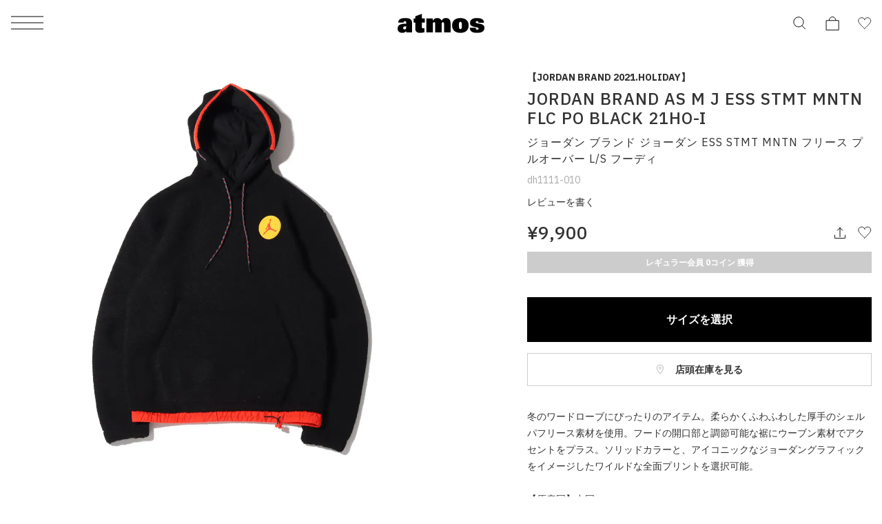

--- FILE ---
content_type: text/html; charset=UTF-8
request_url: https://www.atmos-tokyo.com/item/jordanbrand/dh1111-010
body_size: 20588
content:
<!doctype html>
<html lang="ja">
<head>
<meta charset="utf-8">
<meta name="viewport" content="width=device-width,initial-scale=1">

<script type="text/javascript" src="https://www.atmos-tokyo.com/static/eb90770586c65f4b73987e628b153422fafb00170cfcbe" async ></script><script>(function(w,d,s,l,i){w[l]=w[l]||[];w[l].push({'gtm.start':
new Date().getTime(),event:'gtm.js'});var f=d.getElementsByTagName(s)[0],
j=d.createElement(s),dl=l!='dataLayer'?'&l='+l:'';j.async=true;j.src=
'https://www.googletagmanager.com/gtm.js?id='+i+dl;f.parentNode.insertBefore(j,f);
})(window,document,'script','dataLayer','GTM-NKN5TBS');</script>


<script>

    window.dataLayer = window.dataLayer || [];

    dataLayer.push({
        event: "view_item",
        ecommerce: {
            items: [
                {
                    item_name: "JORDAN BRAND AS M J ESS STMT MNTN FLC PO BLACK 21HO-I", // 商品名
                    item_id: "dh1111-010", // 品番
                                        price: 9000, // 価格(税抜)
                                        item_brand: "jordanbrand", // ブランド名
                    item_category: "wear-parka", // カテゴリ
                }
            ]
        }
    });

</script>


<!--Adobe Experience Cloud Identity Service-->
<script src="https://www.atmos-tokyo.com/js/visitorapi.min.js"></script>
<!--/visitorapi.min.js-->

<!--ECID cross domain settings-->
<script>
	var ecidCrossDomains = ["atmos-tokyo.com", "atmos-pink.com"];

	ecidCrossDomains.forEach(function(domain) {
	  var domainRegex = RegExp(domain);
	  if (!domainRegex.test(location.hostname)) {
	    hrefSelector = '[href*="' + domain + '"]';
	    document.querySelectorAll(hrefSelector).forEach(function(href) {
	      href.addEventListener('mousedown', function(event) {
	        var destinationURLWithVisitorIDs = visitor.appendVisitorIDsTo(event.currentTarget.href)
	        event.currentTarget.href = destinationURLWithVisitorIDs.replace(/MCAID%3D.*%7CMCORGID/, 'MCAID%3D%7CMCORGID');
	      });
	    });
	  }
	});
</script>

<!--Target's JavaScript SDK, at.js-->
<script defer src="https://www.atmos-tokyo.com/js/at.js"></script>
<!--/at.js-->


<script type="text/javascript">
 window.ss_tracking_merchant_id = "2cac3577217cff1ab375652049349eac";
</script>


<title>JORDAN BRAND AS M J ESS STMT MNTN FLC PO BLACK 21HO-I（ジョーダン ブランド ジョーダン ESS STMT MNTN フリース プルオーバー L/S フーディ-ブラック） | atmos（アトモス） 公式オンラインストア</title>
<meta name="description" content="JORDAN BRAND AS M J ESS STMT MNTN FLC PO(ジョーダン ブランド ジョーダン ESS STMT MNTN フリース プルオーバー L/S フーディ)BLACK【メンズ パーカー】21HO-I">
<meta name="keywords" content="ジョーダン ブランド ジョーダン ESS STMT MNTN フリース プルオーバー L/S フーディ">
<meta name="author" content="">


<link href="https://stackpath.bootstrapcdn.com/font-awesome/4.7.0/css/font-awesome.min.css" rel="stylesheet">



<meta name="csrf-token" content="iZSi7HzgoYP9V7oTeHAyG4YnOtHxTkdqb8ZtOO5s">


<link rel="preconnect" href="https://fonts.googleapis.com">
<link rel="preconnect" href="https://fonts.gstatic.com" crossorigin>
<link href="https://fonts.googleapis.com/css2?family=IBM+Plex+Sans:ital,wght@0,100;0,200;0,300;0,400;0,500;0,600;0,700;1,100;1,200;1,300;1,400;1,500;1,600;1,700&display=swap" rel="stylesheet">
<link href="https://assets.atmos-tokyo.com/_assets/css/normalize.css" rel="stylesheet">
<link href="https://assets.atmos-tokyo.com/_assets/css/lib/swiper.min.css" rel="stylesheet">
<link href="https://assets.atmos-tokyo.com/_assets/css/style.css?20250404" rel="stylesheet">
<script src="https://assets.atmos-tokyo.com/_assets/js/lib/swiper-bundle.min.js" defer="defer"></script>



<link href="https://assets.atmos-tokyo.com/_assets/css/override.css" rel="stylesheet">





<link rel="canonical" href="https://www.atmos-tokyo.com/item/jordanbrand/dh1111-010">

<link rel="stylesheet" href="https://cdnjs.cloudflare.com/ajax/libs/tooltipster/3.3.0/css/tooltipster.css" type="text/css" />
<link rel="stylesheet" href="https://assets.atmos-tokyo.com/assets/css/tooltipster.css">
<!-- OGPの設定 -->
<meta property="og:type" content="article" />
<meta property="og:title" content="JORDAN BRAND AS M J ESS STMT MNTN FLC PO BLACK 21HO-I" />
<meta property="og:description" content="冬のワードローブにぴったりのアイテム。柔らかくふわふわした厚手のシェルパフリース素材を使用。フードの開口部と調節可能な裾にウーブン素材でアクセントをプラス。ソリッドカラーと、アイコニックなジョーダン…" />
<meta property="og:url" content="https://www.atmos-tokyo.com/item/jordanbrand/dh1111-010" />
<meta property="og:site_name" content="atmos公式通販[靴/スニーカー、ファッションのアトモス]" />
<meta property="og:image" content="https://assets.atmos-tokyo.com/items/L/dh1111-010-1.jpg" />
<!-- Twitterカードの設定 -->
<meta name="twitter:card" content="summary_large_image" />
<meta name="twitter:site" content="@atmos_tokyo" />



<style>
.sku-block{
    font-size: 1.2rem;
}

.youtube-wrapper {
  position: relative;
  width: 100%;
  padding-top: calc(450 / 600 * 100%);
}
.youtube-wrapper iframe {
    position: absolute;
    top: 0;
    left: 0;
    width: 100%;
    height: 100%;
}
@media  only screen and (max-width: 769px) {
    .lists-staffstylings,
    .lists-relations {
        display: flex;
        flex-wrap: wrap;
        box-sizing: border-box;
    }

    .lists-staffstylings-item,
    .lists-relations-item {
        width: calc(100% / 2);
        box-sizing: border-box;
        padding-bottom: 8px;
    }

    .lists-staffstylings-item:nth-child(odd),
    .lists-relations-item:nth-child(odd) {
        padding-right: 3px;
    }

    .lists-staffstylings-item:nth-child(even),
    .lists-relations-item:nth-child(even) {
        padding-left: 3px;
    }
}

</style>


<script type="text/javascript" src="//cdn.evgnet.com/beacon/b5568l55556u3r43d3k3n3n5091565567/engage/scripts/evergage.min.js"></script>


<script>
  window.awoo={init:function(t){var e,n,o;document.getElementById("awoo-sdk-js")||((e=document.createElement("script")).type="text/javascript",e.id="awoo-sdk-js",e.async=!0,e.charset="UTF-8",e.src=("https:"===document.location.protocol?"https://":"http://")+"api.awoo.org/libs/awoo-sdk-js-latest.min.js",(o=document.getElementsByTagName("script")[0]).parentNode.insertBefore(e,o)),n=window.onload,window.onload=function(){return n&&n(),t()}}};
  awoo.init(() => {
    // sdk パラメータ設定
    const config = {"id":"9211161973","contentApiVer":"v1.4","productTagsApiVer":"latest","searchTermSuggestionsApiVer":"latest","searchProudctsApiVer":"latest","classifyApiVer":"latest","classifyProudctTypeApiVer":"latest","productPagePath":"\/item","classifyPagePath":"\/category","searchResultPagePath":"\/search","searchResultPageLimit":30,"searchResultPageSort":11,"categoryPageLimit":30,"categoryPageSort":12,"japaneseYenProductPriceMode":true,"lang":"ja","productId":"","productType":"","keywordApiLimit":20,"keywordApiVer":"v1","relatedProductsApiVer":"v1","relatedProductsLimit":20,"relatedProductsSort":"latest_product","relatedProductIds":"","popularProductsApiVer":"v1","popularProductsLimit":20};
              config.productId = 'dh1111-010'; // 商品id
        const awooSDK = new AwooSDK(config);
  });
</script>

<style>
  .awoo-tag {
      display: flex !important;
      align-items: center !important;
      padding: 0 8px !important;
      height: 30px !important;
      background: none !important;
      background-color: #eee !important;
      border-radius: 2px !important;
      text-decoration: none !important;
      vertical-align: top !important;
      font-size: 1.2rem !important;
      font-weight: 400 !important;
      color: #251E1C !important;
      border: 0 !important;
  }
  .awoo-tag:hover {
      cursor: pointer;
      background: #eee !important;
      color: inherit !important;
      border: 0 !important;
  }
  .awoo-tag::before {
      content: '#';
  }
  @media  screen and (min-width: 769px) {
      .awoo-tag {
          padding: 0 12px !important;
          height: 34px !important;
          font-size: 1.4rem !important;
      }
  }
  .more .awoo-tag-wrapper {
    display: flex !important;
    flex-wrap: wrap !important;
    gap: 10px !important;
    margin-top: 2em !important;
  }
  .section-awoo:not(:has(.awoo-tag-wrapper)) {
    display: none;
  }
  .section-recommend-products:not(:has(ul li)) {
    display: none;
  }
</style>


<script src="https://assets.atmos-tokyo.com/_assets/js/script.js" defer="defer"></script>
<script>
document.createElement('picture');
</script>
<script src="https://assets.atmos-tokyo.com/_assets/js/lib/picturefill.min.js" async></script>
<script src="https://assets.atmos-tokyo.com/_assets/js/lib/ofi.min.js"></script>
<script>
document.addEventListener('DOMContentLoaded', function () {
  // Cookie取得関数
  function getCookie(name) {
    const value = `; ${document.cookie}`;
    const parts = value.split(`; ${name}=`);
    if (parts.length === 2) return parts.pop().split(';').shift();
    return null;
  }

  // Cookieセット関数(30日)
  function setCookie(name, value, days) {
    const max_age = days * 24 * 60 * 60;
    document.cookie = `${name}=${value}; path=/; max-age=${max_age}`;
  }

  // Cookie削除関数
  function deleteCookie(name) {
    document.cookie = `${name}=; path=/; max-age=0`;
  }

  // menu・アコーディオン内クリック時の処理
  function handleGenderClick(gender) {
    const existing = getCookie('selected_menu_gender');

    if (gender === 'womens') {
      // WOMENSクリック時：Cookieなければセット、あれば何もしない
      if (!existing) {
        setCookie('selected_menu_gender', 'womens', 30);
      }
    } else if (gender === 'mens') {
      // MENSクリック時：必ずCookie削除
      deleteCookie('selected_menu_gender');
    }
  }

  // メニュー横・メニュー内のリンク・ボタン両方にdata-gender属性を付与している前提
  const genderLinks = document.querySelectorAll('a[data-gender], button[data-gender]');

  genderLinks.forEach(link => {
    link.addEventListener('click', function () {
      const gender = this.getAttribute('data-gender');
      handleGenderClick(gender);
    });
  });
});
</script>

<script>(window.BOOMR_mq=window.BOOMR_mq||[]).push(["addVar",{"rua.upush":"false","rua.cpush":"false","rua.upre":"false","rua.cpre":"false","rua.uprl":"false","rua.cprl":"false","rua.cprf":"false","rua.trans":"","rua.cook":"false","rua.ims":"false","rua.ufprl":"false","rua.cfprl":"false","rua.isuxp":"false","rua.texp":"norulematch","rua.ceh":"false","rua.ueh":"false","rua.ieh.st":"0"}]);</script>
                              <script>!function(e){var n="https://s.go-mpulse.net/boomerang/";if("False"=="True")e.BOOMR_config=e.BOOMR_config||{},e.BOOMR_config.PageParams=e.BOOMR_config.PageParams||{},e.BOOMR_config.PageParams.pci=!0,n="https://s2.go-mpulse.net/boomerang/";if(window.BOOMR_API_key="HNUSG-YVCR9-VPKDD-NYD6Q-DTRX6",function(){function e(){if(!o){var e=document.createElement("script");e.id="boomr-scr-as",e.src=window.BOOMR.url,e.async=!0,i.parentNode.appendChild(e),o=!0}}function t(e){o=!0;var n,t,a,r,d=document,O=window;if(window.BOOMR.snippetMethod=e?"if":"i",t=function(e,n){var t=d.createElement("script");t.id=n||"boomr-if-as",t.src=window.BOOMR.url,BOOMR_lstart=(new Date).getTime(),e=e||d.body,e.appendChild(t)},!window.addEventListener&&window.attachEvent&&navigator.userAgent.match(/MSIE [67]\./))return window.BOOMR.snippetMethod="s",void t(i.parentNode,"boomr-async");a=document.createElement("IFRAME"),a.src="about:blank",a.title="",a.role="presentation",a.loading="eager",r=(a.frameElement||a).style,r.width=0,r.height=0,r.border=0,r.display="none",i.parentNode.appendChild(a);try{O=a.contentWindow,d=O.document.open()}catch(_){n=document.domain,a.src="javascript:var d=document.open();d.domain='"+n+"';void(0);",O=a.contentWindow,d=O.document.open()}if(n)d._boomrl=function(){this.domain=n,t()},d.write("<bo"+"dy onload='document._boomrl();'>");else if(O._boomrl=function(){t()},O.addEventListener)O.addEventListener("load",O._boomrl,!1);else if(O.attachEvent)O.attachEvent("onload",O._boomrl);d.close()}function a(e){window.BOOMR_onload=e&&e.timeStamp||(new Date).getTime()}if(!window.BOOMR||!window.BOOMR.version&&!window.BOOMR.snippetExecuted){window.BOOMR=window.BOOMR||{},window.BOOMR.snippetStart=(new Date).getTime(),window.BOOMR.snippetExecuted=!0,window.BOOMR.snippetVersion=12,window.BOOMR.url=n+"HNUSG-YVCR9-VPKDD-NYD6Q-DTRX6";var i=document.currentScript||document.getElementsByTagName("script")[0],o=!1,r=document.createElement("link");if(r.relList&&"function"==typeof r.relList.supports&&r.relList.supports("preload")&&"as"in r)window.BOOMR.snippetMethod="p",r.href=window.BOOMR.url,r.rel="preload",r.as="script",r.addEventListener("load",e),r.addEventListener("error",function(){t(!0)}),setTimeout(function(){if(!o)t(!0)},3e3),BOOMR_lstart=(new Date).getTime(),i.parentNode.appendChild(r);else t(!1);if(window.addEventListener)window.addEventListener("load",a,!1);else if(window.attachEvent)window.attachEvent("onload",a)}}(),"".length>0)if(e&&"performance"in e&&e.performance&&"function"==typeof e.performance.setResourceTimingBufferSize)e.performance.setResourceTimingBufferSize();!function(){if(BOOMR=e.BOOMR||{},BOOMR.plugins=BOOMR.plugins||{},!BOOMR.plugins.AK){var n=""=="true"?1:0,t="",a="amiqlxnydf5qq2lijz6q-f-223f55cf3-clientnsv4-s.akamaihd.net",i="false"=="true"?2:1,o={"ak.v":"39","ak.cp":"841079","ak.ai":parseInt("537115",10),"ak.ol":"0","ak.cr":8,"ak.ipv":4,"ak.proto":"h2","ak.rid":"4a5b0239","ak.r":38939,"ak.a2":n,"ak.m":"dsca","ak.n":"essl","ak.bpcip":"3.17.5.0","ak.cport":54370,"ak.gh":"23.44.170.22","ak.quicv":"","ak.tlsv":"tls1.3","ak.0rtt":"","ak.0rtt.ed":"","ak.csrc":"-","ak.acc":"","ak.t":"1768443517","ak.ak":"hOBiQwZUYzCg5VSAfCLimQ==a3ppant9l0xtUYTH5xFpnmNC4L/781o683L/hx30A2nxuHuvSl9CZVk2B3w85Q61+5Y8a0N5DPE43wogTYOepX6sxyTlJEtvtwk1px/fW5oHayKAR8OteybZ2eJG+XLL63XAf9m5cIxNg2oshLC1I2Ij4w55jTvVj4d/XXIKMQTqtuMkC27Mjhr1YiUF4Gl+ACXuSFz922ZYW142GGZMsTecr9IfTqI64MWsG9GPEuJ7T6fAJlo4XC3ZEoFXrMDCrfeDAJne2u/JzMEyEU/Y0vLh+15UnT9LvsU2+NmKLCKOX9DNNMLNQxhGDDnPhRbKnzL2bC5QEr11mayX+W8Ppsjbn6xQUM/qZxyv0GceFo8ipY/rg22crZlZX9me/jn8SwI0udteNZywyWnQRH66tAe080n/bj3Xc5HOLyubYVE=","ak.pv":"130","ak.dpoabenc":"","ak.tf":i};if(""!==t)o["ak.ruds"]=t;var r={i:!1,av:function(n){var t="http.initiator";if(n&&(!n[t]||"spa_hard"===n[t]))o["ak.feo"]=void 0!==e.aFeoApplied?1:0,BOOMR.addVar(o)},rv:function(){var e=["ak.bpcip","ak.cport","ak.cr","ak.csrc","ak.gh","ak.ipv","ak.m","ak.n","ak.ol","ak.proto","ak.quicv","ak.tlsv","ak.0rtt","ak.0rtt.ed","ak.r","ak.acc","ak.t","ak.tf"];BOOMR.removeVar(e)}};BOOMR.plugins.AK={akVars:o,akDNSPreFetchDomain:a,init:function(){if(!r.i){var e=BOOMR.subscribe;e("before_beacon",r.av,null,null),e("onbeacon",r.rv,null,null),r.i=!0}return this},is_complete:function(){return!0}}}}()}(window);</script></head>

<body>
<!-- Google Tag Manager (noscript) -->
<noscript><iframe src="https://www.googletagmanager.com/ns.html?id=GTM-NKN5TBS"
height="0" width="0" style="display:none;visibility:hidden"></iframe></noscript>
<!-- End Google Tag Manager (noscript) -->
<script src='//assets.v2.sprocket.bz/js/sprocket-jssdk.js#config=//assets.sprocket.bz/config/616712dc2e1d45888a878dc2945fd03b.json' charset='UTF-8'></script>
<div class="l-container">

<!-- header -->
<header class="l-hd">
    <p class="l-hd-logo">
    <a href="https://www.atmos-tokyo.com">
      <img src="https://assets.atmos-tokyo.com/_assets/img/share/logo.svg" alt="atmos">
    </a>
  </p>
      
  <ul class="l-hd-btns u-r-lists">
    <li class="l-hd-btns__item is-search">
      <button class="l-hd-search__trigger u-r-btn" aria-expanded="false" aria-controls="hd-search">
        <img src="https://assets.atmos-tokyo.com/_assets/img/icon/search1.svg" alt="検索">
      </button>
    </li>
    <li class="l-hd-btns__item is-cart">
      <a href="https://www.atmos-tokyo.com/cart">
        <img src="https://assets.atmos-tokyo.com/_assets/img/icon/cart1.svg" alt="カート">
      </a>
    </li>
    <li class="l-hd-btns__item is-favorite">
      <a href="https://www.atmos-tokyo.com/guest/bookmark">
        <img src="https://assets.atmos-tokyo.com/_assets/img/icon/favorite1.svg" alt="お気に入り">
      </a>
    </li>
  </ul>
  <button class="l-hd-menu u-r-btn" aria-expanded="false" aria-controls="gnav">
    <span>メニュー</span>
  </button>
<!-- .l-hd --></header>


<nav id="gnav" class="l-gnav" aria-hidden="true">
  <div class="l-gnav-content">
    <div id="gnav-step-top" class="l-gnav-step" aria-hidden="false">
      <div class="l-gnav-step__above">
        <p class="l-gnav-logo">
          <img src="https://assets.atmos-tokyo.com/_assets/img/share/logo.svg" alt="atmos">
        </p>
      </div>
      <ul class="l-gnav-accounts u-r-lists">
        <li class="l-gnav-accounts__item">
          <a href="https://www.atmos-tokyo.com/customer/menu">
            ログイン
          </a>
        </li>
        <li class="l-gnav-accounts__item">
          <a href="https://www.atmos-tokyo.com/customer/menu">
            会員登録
          </a>
        </li>
      </ul>
      <div class="l-gnav-main">
        <ul class="l-gnav-main__links u-r-lists">
          <li class="l-gnav-main__links__item">
            <button class="u-r-btn" aria-expanded="true" aria-controls="gnav-mens" data-gender="mens">
              <span>MENS</span>
            </button>
          </li>
          <li class="l-gnav-main__links__item">
            <button class="u-r-btn" aria-expanded="false" aria-controls="gnav-womens" data-gender="womens">
              <span>WOMENS</span>
            </button>
          </li>
        </ul>
        <div id="gnav-mens" class="l-gnav-main__content" aria-hidden="false">
          <ul class="l-gnav-links u-r-lists">
            <li class="l-gnav-links__item">
              <button class="l-gnav-step__trigger--next u-r-btn" aria-expanded="false" aria-controls="gnav-mens-category">
                カテゴリー
              </button>
            </li>
            <li class="l-gnav-links__item"><a href="https://www.atmos-tokyo.com/category/newitem/men">新着</a></li>
            <li class="l-gnav-links__item"><a href="https://www.atmos-tokyo.com/category/sale/men" style="color: #AE0000;">ウィンターセール</a></li>
            <li class="l-gnav-links__item"><a href="https://www.atmos-tokyo.com/staffstyle">スタッフスタイリング</a></li>
          </ul>
        </div>
        <div id="gnav-womens" class="l-gnav-main__content" aria-hidden="true">
          <ul class="l-gnav-links u-r-lists">
            <li class="l-gnav-links__item">
              <button class="l-gnav-step__trigger--next u-r-btn" aria-expanded="false" aria-controls="gnav-womens-category">
                カテゴリー
              </button>
            </li>
            <li class="l-gnav-links__item"><a href="https://www.atmos-tokyo.com/category/newitem/women">新着</a></li>
            <li class="l-gnav-links__item"><a href="https://www.atmos-tokyo.com/category/sale/women" style="color: #AE0000;">ウィンターセール</a></li>
            <li class="l-gnav-links__item"><a href="https://www.atmos-tokyo.com/staffstyle">スタッフスタイリング</a></li>
          </ul>
        </div>
      </div>
      <ul class="l-gnav-links u-r-lists">
        <li class="l-gnav-links__item"><a href="https://www.atmos-tokyo.com/brands/atmos">atmos</a></li>
        <li class="l-gnav-links__item"><a href="https://www.atmos-tokyo.com/brands/atmospink">atmos pink</a></li>
        <li class="l-gnav-links__item"><a href="https://www.atmos-tokyo.com/brands/tokyo23">TOKYO 23</a></li>
        <li class="l-gnav-links__item"><a href="https://www.atmos-tokyo.com/brands/atad">A.T.A.D</a></li>
      </ul>
      <ul class="l-gnav-links u-r-lists">
        <li class="l-gnav-links__item"><a href="https://www.atmos-tokyo.com/brands/nike">NIKE</a></li>
        <li class="l-gnav-links__item"><a href="https://www.atmos-tokyo.com/brands/adidas">adidas</a></li>
        <li class="l-gnav-links__item"><a href="https://www.atmos-tokyo.com/brands/jordanbrand">JORDAN BRAND</a></li>
        <li class="l-gnav-links__item"><a href="https://www.atmos-tokyo.com/brands/newbalance">New Balance</a></li>
        <li class="l-gnav-links__item"><a href="https://www.atmos-tokyo.com/brands/asics">ASICS</a></li>
        <li class="l-gnav-links__item"><a href="https://www.atmos-tokyo.com/brands">ブランド一覧</a></li>
      </ul>
      <ul class="l-gnav-links u-r-lists">
        <li class="l-gnav-links__item"><a href="https://www.atmos-tokyo.com/category/all/kids">キッズ</a></li>
        <li class="l-gnav-links__item"><a href="https://www.atmos-tokyo.com/category/smu">限定アイテム</a></li>
        <li class="l-gnav-links__item"><a href="https://launch.atmos-tokyo.com/jp/ja/launch">ロンチリスト</a></li>
        <li class="l-gnav-links__item"><a href="https://www.atmos-tokyo.com/raffles">抽選</a></li>
        <li class="l-gnav-links__item"><a href="https://www.atmos-tokyo.com/lp">特集</a></li>
      </ul>
      <ul class="l-gnav-links u-r-lists">
        <li class="l-gnav-links__item"><a href="https://atmos.egift-store.com/">アトモス ギフト</a></li>
        <li class="l-gnav-links__item"><a href="https://www.atmos-tokyo.com/shop/store/shoplist">店舗案内</a></li>
        <li class="l-gnav-links__item"><a href="https://media.atmos-tokyo.com/">メディア</a></li>
        <li class="l-gnav-links__item"><a href="https://www.atmos-tokyo.com/lp/atmos-member-rank">atmos 会員について</a></li>
        <li class="l-gnav-links__item"><a href="https://www.readytofashion.jp/companies/355432255">採用情報</a></li>
        
      </ul>
    </div>
    <div id="gnav-mens-category" class="l-gnav-step is-next" aria-hidden="true">
      <div class="l-gnav-step__above">
        <p class="l-gnav-step__link">
          <button class="l-gnav-step__trigger--prev u-r-btn" aria-expanded="true" aria-controls="gnav-step-top">
            MEN
          </button>
        </p>
        <ol class="l-gnav-step__topicpath u-r-lists">
          <li class="l-gnav-step__topicpath__item">ALL</li>
          <li class="l-gnav-step__topicpath__item">MENS</li>
        </ol>
      </div>
      <ul class="l-gnav-links u-r-lists">
        <li class="l-gnav-links__item">
          <button class="l-gnav-step__trigger--next u-r-btn" aria-expanded="false" aria-controls="gnav-mens-shoes">
            シューズ
          </button>
        </li>
        <li class="l-gnav-links__item">
          <button class="l-gnav-step__trigger--next u-r-btn" aria-expanded="false" aria-controls="gnav-mens-wear">
            ウェア
          </button>
        </li>
        <li class="l-gnav-links__item">
          <button class="l-gnav-step__trigger--next u-r-btn" aria-expanded="false" aria-controls="gnav-mens-bag">
            バッグ
          </button>
        </li>
        <li class="l-gnav-links__item">
          <button class="l-gnav-step__trigger--next u-r-btn" aria-expanded="false" aria-controls="gnav-mens-accessory">
            アクセサリー
          </button>
        </li>
        <li class="l-gnav-links__item">
          <button class="l-gnav-step__trigger--next u-r-btn" aria-expanded="false" aria-controls="gnav-mens-other">
            その他
          </button>
        </li>
      </ul>
    </div>
    <div id="gnav-mens-shoes" class="l-gnav-step is-next" aria-hidden="true">
      <div class="l-gnav-step__above">
        <p class="l-gnav-step__link">
          <button class="l-gnav-step__trigger--prev u-r-btn" aria-expanded="true" aria-controls="gnav-mens-category">
            シューズ
          </button>
        </p>
        <ol class="l-gnav-step__topicpath u-r-lists">
          <li class="l-gnav-step__topicpath__item">ALL</li>
          <li class="l-gnav-step__topicpath__item">MENS</li>
          <li class="l-gnav-step__topicpath__item">シューズ</li>
        </ol>
      </div>
      <ul class="l-gnav-links u-r-lists">
        <li class="l-gnav-links__item"><a href="https://www.atmos-tokyo.com/category/shoes-sneaker/men">スニーカー</a></li>
        <li class="l-gnav-links__item"><a href="https://www.atmos-tokyo.com/category/1_boots/men">ブーツ</a></li>
        <li class="l-gnav-links__item"><a href="https://www.atmos-tokyo.com/category/1_sandal-pumps/men">サンダル</a></li>
        <li class="l-gnav-links__item"><a href="https://www.atmos-tokyo.com/category/1_others/men">その他</a></li>
        <li class="l-gnav-links__item"><a href="https://www.atmos-tokyo.com/category/shoes/men">すべてのシューズ</a></li>
      </ul>
    </div>
    <div id="gnav-mens-wear" class="l-gnav-step is-next" aria-hidden="true">
      <div class="l-gnav-step__above">
        <p class="l-gnav-step__link">
          <button class="l-gnav-step__trigger--prev u-r-btn" aria-expanded="true" aria-controls="gnav-mens-category">
            ウェア
          </button>
        </p>
        <ol class="l-gnav-step__topicpath u-r-lists">
          <li class="l-gnav-step__topicpath__item">ALL</li>
          <li class="l-gnav-step__topicpath__item">MENS</li>
          <li class="l-gnav-step__topicpath__item">ウェア</li>
        </ol>
      </div>
      <ul class="l-gnav-links u-r-lists">
        <li class="l-gnav-links__item"><a href="https://www.atmos-tokyo.com/category/2_tops/men">トップス</a></li>
        <li class="l-gnav-links__item"><a href="https://www.atmos-tokyo.com/category/2_outer/men">アウター</a></li>
        <li class="l-gnav-links__item"><a href="https://www.atmos-tokyo.com/category/2_pants/men">パンツ</a></li>
        <li class="l-gnav-links__item"><a href="https://www.atmos-tokyo.com/category/wear-socks/men">ソックス</a></li>
        <li class="l-gnav-links__item"><a href="https://www.atmos-tokyo.com/category/wear-underwear/men">アンダーウェア</a></li>
        <li class="l-gnav-links__item"><a href="https://www.atmos-tokyo.com/category/wear-swimsuit/men">水着</a></li>
        <li class="l-gnav-links__item"><a href="https://www.atmos-tokyo.com/category/2_others/men">その他</a></li>
        <li class="l-gnav-links__item"><a href="https://www.atmos-tokyo.com/category/wear/men">すべてのウェア</a></li>
      </ul>
    </div>
    <div id="gnav-mens-bag" class="l-gnav-step is-next" aria-hidden="true">
      <div class="l-gnav-step__above">
        <p class="l-gnav-step__link">
          <button class="l-gnav-step__trigger--prev u-r-btn" aria-expanded="true" aria-controls="gnav-mens-category">
            バッグ
          </button>
        </p>
        <ol class="l-gnav-step__topicpath u-r-lists">
          <li class="l-gnav-step__topicpath__item">ALL</li>
          <li class="l-gnav-step__topicpath__item">MENS</li>
          <li class="l-gnav-step__topicpath__item">バッグ</li>
        </ol>
      </div>
      <ul class="l-gnav-links u-r-lists">
        <li class="l-gnav-links__item"><a href="https://www.atmos-tokyo.com/category/bag-backpack/men">バックパック / リュック</a></li>
        <li class="l-gnav-links__item"><a href="https://www.atmos-tokyo.com/category/3_shoulder-messenger/men">ショルダー / メッセンジャーバッグ</a></li>
        <li class="l-gnav-links__item"><a href="https://www.atmos-tokyo.com/category/3_tote-eco/men">トート / エコバッグ</a></li>
        <li class="l-gnav-links__item"><a href="https://www.atmos-tokyo.com/category/3_clutch-second/men">クラッチ / セカンドバッグ</a></li>
        <li class="l-gnav-links__item"><a href="https://www.atmos-tokyo.com/category/bag-waistbag/men">ウエストバッグ</a></li>
        <li class="l-gnav-links__item"><a href="https://www.atmos-tokyo.com/category/3_others/men">その他</a></li>
        <li class="l-gnav-links__item"><a href="https://www.atmos-tokyo.com/category/bag/men">すべてのバッグ</a></li>
      </ul>
    </div>
    <div id="gnav-mens-accessory" class="l-gnav-step is-next" aria-hidden="true">
      <div class="l-gnav-step__above">
        <p class="l-gnav-step__link">
          <button class="l-gnav-step__trigger--prev u-r-btn" aria-expanded="true" aria-controls="gnav-mens-category">
            アクセサリー
          </button>
        </p>
        <ol class="l-gnav-step__topicpath u-r-lists">
          <li class="l-gnav-step__topicpath__item">ALL</li>
          <li class="l-gnav-step__topicpath__item">MENS</li>
          <li class="l-gnav-step__topicpath__item">アクセサリー</li>
        </ol>
      </div>
      <ul class="l-gnav-links u-r-lists">
        <li class="l-gnav-links__item"><a href="https://www.atmos-tokyo.com/category/4_pouch-wallet/men">ポーチ / ウォレット</a></li>
        <li class="l-gnav-links__item"><a href="https://www.atmos-tokyo.com/category/4_hat/men">帽子</a></li>
        <li class="l-gnav-links__item"><a href="https://www.atmos-tokyo.com/category/4_goods/men">グッズ / アクセサリー</a></li>
        <li class="l-gnav-links__item"><a href="https://www.atmos-tokyo.com/category/accessory-others/men">その他</a></li>
        <li class="l-gnav-links__item"><a href="https://www.atmos-tokyo.com/category/accessory/men">すべてのアクセサリー</a></li>
      </ul>
    </div>
    <div id="gnav-mens-other" class="l-gnav-step is-next" aria-hidden="true">
      <div class="l-gnav-step__above">
        <p class="l-gnav-step__link">
          <button class="l-gnav-step__trigger--prev u-r-btn" aria-expanded="true" aria-controls="gnav-mens-category">
            その他
          </button>
        </p>
        <ol class="l-gnav-step__topicpath u-r-lists">
          <li class="l-gnav-step__topicpath__item">ALL</li>
          <li class="l-gnav-step__topicpath__item">MENS</li>
          <li class="l-gnav-step__topicpath__item">その他</li>
        </ol>
      </div>
      <ul class="l-gnav-links u-r-lists">
        <li class="l-gnav-links__item"><a href="https://www.atmos-tokyo.com/category/5_care-goods/men">シューケア / グッズ</a></li>
        <li class="l-gnav-links__item"><a href="https://www.atmos-tokyo.com/category/others-toy/men">おもちゃ / フィギュア</a></li>
        <li class="l-gnav-links__item"><a href="https://www.atmos-tokyo.com/category/5_others/men">その他</a></li>
        <li class="l-gnav-links__item"><a href="https://www.atmos-tokyo.com/category/others/men">すべてのその他</a></li>
      </ul>
    </div>
    <div id="gnav-womens-category" class="l-gnav-step is-next" aria-hidden="true">
      <div class="l-gnav-step__above">
        <p class="l-gnav-step__link">
          <button class="l-gnav-step__trigger--prev u-r-btn" aria-expanded="true" aria-controls="gnav-step-top">
            WOMENS
          </button>
        </p>
        <ol class="l-gnav-step__topicpath u-r-lists">
          <li class="l-gnav-step__topicpath__item">ALL</li>
          <li class="l-gnav-step__topicpath__item">WOMENS</li>
        </ol>
      </div>
      <ul class="l-gnav-links u-r-lists">
        <li class="l-gnav-links__item">
          <button class="l-gnav-step__trigger--next u-r-btn" aria-expanded="false" aria-controls="gnav-womens-shoes">
            シューズ
          </button>
        </li>
        <li class="l-gnav-links__item">
          <button class="l-gnav-step__trigger--next u-r-btn" aria-expanded="false" aria-controls="gnav-womens-wear">
            ウェア
          </button>
        </li>
        <li class="l-gnav-links__item">
          <button class="l-gnav-step__trigger--next u-r-btn" aria-expanded="false" aria-controls="gnav-womens-bag">
            バッグ
          </button>
        </li>
        <li class="l-gnav-links__item">
          <button class="l-gnav-step__trigger--next u-r-btn" aria-expanded="false" aria-controls="gnav-womens-accessory">
            アクセサリー
          </button>
        </li>
        <li class="l-gnav-links__item">
          <button class="l-gnav-step__trigger--next u-r-btn" aria-expanded="false" aria-controls="gnav-womens-other">
            その他
          </button>
        </li>
      </ul>
    </div>
    <div id="gnav-womens-shoes" class="l-gnav-step is-next" aria-hidden="true">
      <div class="l-gnav-step__above">
        <p class="l-gnav-step__link">
          <button class="l-gnav-step__trigger--prev u-r-btn" aria-expanded="true" aria-controls="gnav-womens-category">
            シューズ
          </button>
        </p>
        <ol class="l-gnav-step__topicpath u-r-lists">
          <li class="l-gnav-step__topicpath__item">ALL</li>
          <li class="l-gnav-step__topicpath__item">WOMENS</li>
          <li class="l-gnav-step__topicpath__item">シューズ</li>
        </ol>
      </div>
      <ul class="l-gnav-links u-r-lists">
        <li class="l-gnav-links__item"><a href="https://www.atmos-tokyo.com/category/shoes-sneaker/women">スニーカー</a></li>
        <li class="l-gnav-links__item"><a href="https://www.atmos-tokyo.com/category/1_boots/women">ブーツ</a></li>
        <li class="l-gnav-links__item"><a href="https://www.atmos-tokyo.com/category/1_sandal-pumps/women">サンダル / パンプス</a></li>
        <li class="l-gnav-links__item"><a href="https://www.atmos-tokyo.com/category/1_others/women">その他</a></li>
        <li class="l-gnav-links__item"><a href="https://www.atmos-tokyo.com/category/shoes/women">すべてのシューズ</a></li>
      </ul>
    </div>
    <div id="gnav-womens-wear" class="l-gnav-step is-next" aria-hidden="true">
      <div class="l-gnav-step__above">
        <p class="l-gnav-step__link">
          <button class="l-gnav-step__trigger--prev u-r-btn" aria-expanded="true" aria-controls="gnav-womens-category">
            ウェア
          </button>
        </p>
        <ol class="l-gnav-step__topicpath u-r-lists">
          <li class="l-gnav-step__topicpath__item">ALL</li>
          <li class="l-gnav-step__topicpath__item">WOMENS</li>
          <li class="l-gnav-step__topicpath__item">ウェア</li>
        </ol>
      </div>
      <ul class="l-gnav-links u-r-lists">
        <li class="l-gnav-links__item"><a href="https://www.atmos-tokyo.com/category/2_tops/women">トップス</a></li>
        <li class="l-gnav-links__item"><a href="https://www.atmos-tokyo.com/category/2_outer/women">アウター</a></li>
        <li class="l-gnav-links__item"><a href="https://www.atmos-tokyo.com/category/2_pants/women">パンツ</a></li>
        <li class="l-gnav-links__item"><a href="https://www.atmos-tokyo.com/category/wear-onepiece/women">ワンピース</a></li>
        <li class="l-gnav-links__item"><a href="https://www.atmos-tokyo.com/category/wear-skirt/women">スカート</a></li>
        <li class="l-gnav-links__item"><a href="https://www.atmos-tokyo.com/category/wear-socks/women">ソックス</a></li>
        <li class="l-gnav-links__item"><a href="https://www.atmos-tokyo.com/category/wear-underwear/women">アンダーウェア</a></li>
        <li class="l-gnav-links__item"><a href="https://www.atmos-tokyo.com/category/wear-swimsuit/women">水着</a></li>
        <li class="l-gnav-links__item"><a href="https://www.atmos-tokyo.com/category/2_others/women">その他</a></li>
        <li class="l-gnav-links__item"><a href="https://www.atmos-tokyo.com/category/wear/women">すべてのウェア</a></li>
      </ul>
    </div>
    <div id="gnav-womens-bag" class="l-gnav-step is-next" aria-hidden="true">
      <div class="l-gnav-step__above">
        <p class="l-gnav-step__link">
          <button class="l-gnav-step__trigger--prev u-r-btn" aria-expanded="true" aria-controls="gnav-womens-category">
            バッグ
          </button>
        </p>
        <ol class="l-gnav-step__topicpath u-r-lists">
          <li class="l-gnav-step__topicpath__item">ALL</li>
          <li class="l-gnav-step__topicpath__item">WOMENS</li>
          <li class="l-gnav-step__topicpath__item">バッグ</li>
        </ol>
      </div>
      <ul class="l-gnav-links u-r-lists">
        <li class="l-gnav-links__item"><a href="https://www.atmos-tokyo.com/category/bag-backpack/women">バックパック / リュック</a></li>
        <li class="l-gnav-links__item"><a href="https://www.atmos-tokyo.com/category/3_shoulder-messenger/women">ショルダー / メッセンジャーバッグ</a></li>
        <li class="l-gnav-links__item"><a href="https://www.atmos-tokyo.com/category/3_tote-eco/women">トート / エコバッグ</a></li>
        <li class="l-gnav-links__item"><a href="https://www.atmos-tokyo.com/category/3_clutch-second/women">クラッチ / セカンドバッグ</a></li>
        <li class="l-gnav-links__item"><a href="https://www.atmos-tokyo.com/category/bag-waistbag/women">ウエストバッグ</a></li>
        <li class="l-gnav-links__item"><a href="https://www.atmos-tokyo.com/category/3_others/women">その他</a></li>
        <li class="l-gnav-links__item"><a href="https://www.atmos-tokyo.com/category/bag/women">すべてのバッグ</a></li>
      </ul>
    </div>
    <div id="gnav-womens-accessory" class="l-gnav-step is-next" aria-hidden="true">
      <div class="l-gnav-step__above">
        <p class="l-gnav-step__link">
          <button class="l-gnav-step__trigger--prev u-r-btn" aria-expanded="true" aria-controls="gnav-womens-category">
            アクセサリー
          </button>
        </p>
        <ol class="l-gnav-step__topicpath u-r-lists">
          <li class="l-gnav-step__topicpath__item">ALL</li>
          <li class="l-gnav-step__topicpath__item">WOMENS</li>
          <li class="l-gnav-step__topicpath__item">アクセサリー</li>
        </ol>
      </div>
      <ul class="l-gnav-links u-r-lists">
        <li class="l-gnav-links__item"><a href="https://www.atmos-tokyo.com/category/4_pouch-wallet/women">ポーチ / ウォレット</a></li>
        <li class="l-gnav-links__item"><a href="https://www.atmos-tokyo.com/category/4_hat/women">帽子</a></li>
        <li class="l-gnav-links__item"><a href="https://www.atmos-tokyo.com/category/4_goods/women">グッズ / アクセサリー</a></li>
        <li class="l-gnav-links__item"><a href="https://www.atmos-tokyo.com/category/accessory-others/women">その他</a></li>
        <li class="l-gnav-links__item"><a href="https://www.atmos-tokyo.com/category/accessory/women">すべてのアクセサリー</a></li>
      </ul>
    </div>
    <div id="gnav-womens-other" class="l-gnav-step is-next" aria-hidden="true">
      <div class="l-gnav-step__above">
        <p class="l-gnav-step__link">
          <button class="l-gnav-step__trigger--prev u-r-btn" aria-expanded="true" aria-controls="gnav-womens-category">
            その他
          </button>
        </p>
        <ol class="l-gnav-step__topicpath u-r-lists">
          <li class="l-gnav-step__topicpath__item">ALL</li>
          <li class="l-gnav-step__topicpath__item">WOMENS</li>
          <li class="l-gnav-step__topicpath__item">その他</li>
        </ol>
      </div>
      <ul class="l-gnav-links u-r-lists">
        <li class="l-gnav-links__item"><a href="https://www.atmos-tokyo.com/category/5_care-goods/women">シューケア / グッズ</a></li>
        <li class="l-gnav-links__item"><a href="https://www.atmos-tokyo.com/category/others-toy/women">おもちゃ / フィギュア</a></li>
        <li class="l-gnav-links__item"><a href="https://www.atmos-tokyo.com/category/5_others/women">その他</a></li>
        <li class="l-gnav-links__item"><a href="https://www.atmos-tokyo.com/category/others/women">すべてのその他</a></li>
      </ul>
    </div>
    <button class="l-gnav-close u-r-btn" aria-expanded="true" aria-controls="gnav">
      <span>
        閉じる
      </span>
    </button>
  </div>
  <button class="l-gnav-overlay u-r-btn" aria-expanded="true" aria-controls="gnav"></button>
</nav>

<div id="hd-search" class="l-hd-search" aria-hidden="true">
  <div class="l-hd-search__content">
    <div class="l-hd-search__above">
      <div class="l-wrap">
        <form id="naviplus_search_form" action="https://www.atmos-tokyo.com/search" method="get">
          <div class="l-hd-search__form">
            <button type="submit" id="naviplus_search_form_submit" class="l-hd-search__form__submit u-r-btn">検索</button>
            <input type="search" placeholder="何をお探しですか？" id="naviplus_search_form_input" class="l-hd-search__form__input u-r-input" autocomplete="off" value="">
            <input type="hidden" name="searchbox" value="1">
          </div>
        </form>
        <button class="l-hd-close u-r-btn" aria-expanded="true" aria-controls="gnav">
          <span>
            閉じる
          </span>
        </button>
      </div>
    </div>
    
  </div>
  <button class="l-hd-overlay u-r-btn" aria-expanded="true" aria-controls="hd-search"></button>
</div>
<!-- /header -->

<div id="main" class="pushmenu-push l-main">

<!-- content -->

<section class="prd-detail l-screen-full">

    <div class="prd-detail-gallery">
        <div class="prd-detail-slide swiper">
            <ul class="prd-detail-slide__lists u-r-lists swiper-wrapper">
                
                                    <li class="prd-detail-slide__lists__item swiper-slide">
                        <button class="u-r-btn" aria-expanded="false" aria-controls="prd-detail-zoom">
                            <img src="https://assets.atmos-tokyo.com/items/L/dh1111-010-1.jpg" alt="JORDAN BRAND AS M J ESS STMT MNTN FLC PO BLACK 21HO-Iのメイン画像" class="u-object-fit">
                            <i></i>
                        </button>
                    </li>
                                    
                
                
                
                                                            <li class="prd-detail-slide__lists__item swiper-slide">
                            <button class="u-r-btn" aria-expanded="false" aria-controls="prd-detail-zoom">
                                <img src="https://assets.atmos-tokyo.com/items/1/dh1111-010-2.jpg" alt="JORDAN BRAND AS M J ESS STMT MNTN FLC PO BLACK 21HO-Iの画像"1 class="u-object-fit">
                                <i></i>
                            </button>
                        </li>
                                                                                <li class="prd-detail-slide__lists__item swiper-slide">
                            <button class="u-r-btn" aria-expanded="false" aria-controls="prd-detail-zoom">
                                <img src="https://assets.atmos-tokyo.com/items/2/dh1111-010-3.jpg" alt="JORDAN BRAND AS M J ESS STMT MNTN FLC PO BLACK 21HO-Iの画像"2 class="u-object-fit">
                                <i></i>
                            </button>
                        </li>
                                                                                <li class="prd-detail-slide__lists__item swiper-slide">
                            <button class="u-r-btn" aria-expanded="false" aria-controls="prd-detail-zoom">
                                <img src="https://assets.atmos-tokyo.com/items/3/dh1111-010-4.jpg" alt="JORDAN BRAND AS M J ESS STMT MNTN FLC PO BLACK 21HO-Iの画像"3 class="u-object-fit">
                                <i></i>
                            </button>
                        </li>
                                                                                <li class="prd-detail-slide__lists__item swiper-slide">
                            <button class="u-r-btn" aria-expanded="false" aria-controls="prd-detail-zoom">
                                <img src="https://assets.atmos-tokyo.com/items/4/dh1111-010-5.jpg" alt="JORDAN BRAND AS M J ESS STMT MNTN FLC PO BLACK 21HO-Iの画像"4 class="u-object-fit">
                                <i></i>
                            </button>
                        </li>
                                                                                <li class="prd-detail-slide__lists__item swiper-slide">
                            <button class="u-r-btn" aria-expanded="false" aria-controls="prd-detail-zoom">
                                <img src="https://assets.atmos-tokyo.com/items/5/dh1111-010-6.jpg" alt="JORDAN BRAND AS M J ESS STMT MNTN FLC PO BLACK 21HO-Iの画像"5 class="u-object-fit">
                                <i></i>
                            </button>
                        </li>
                                                                                <li class="prd-detail-slide__lists__item swiper-slide">
                            <button class="u-r-btn" aria-expanded="false" aria-controls="prd-detail-zoom">
                                <img src="https://assets.atmos-tokyo.com/items/6/dh1111-010-7.jpg" alt="JORDAN BRAND AS M J ESS STMT MNTN FLC PO BLACK 21HO-Iの画像"6 class="u-object-fit">
                                <i></i>
                            </button>
                        </li>
                                                                                <li class="prd-detail-slide__lists__item swiper-slide">
                            <button class="u-r-btn" aria-expanded="false" aria-controls="prd-detail-zoom">
                                <img src="https://assets.atmos-tokyo.com/items/7/dh1111-010-8.jpg" alt="JORDAN BRAND AS M J ESS STMT MNTN FLC PO BLACK 21HO-Iの画像"7 class="u-object-fit">
                                <i></i>
                            </button>
                        </li>
                                                                                                                                                        
            </ul>
            <div class="prd-detail-slide__pagination"></div>
            <div class="prd-detail-slide__navigation prd-detail-slide__navigation__prev"></div>
            <div class="prd-detail-slide__navigation prd-detail-slide__navigation__next"></div>
            <button class="prd-detail-zoom__trigger u-r-btn" aria-expanded="false" aria-controls="prd-detail-zoom"></button>
        </div>

        <div id="prd-detail-zoom" class="prd-detail-zoom" aria-hidden="true">
            <div class="prd-detail-zoom__content">
                <button
                    class="prd-detail-zoom__close u-r-btn"
                    aria-expanded="false"
                    aria-controls="prd-detail-zoom"
                ></button>
                <div class="prd-detail-zoom__slide__pagination"></div>
                <div class="prd-detail-zoom__content__frame">
                    <div class="prd-detail-zoom__slide swiper">
                        <ul class="prd-detail-zoom__slide__lists u-r-lists swiper-wrapper">
                            
                                                            <li class="prd-detail-zoom__slide__lists__item swiper-slide">
                                    <div class="prd-detail-zoom__slide__lists__cover swiper-zoom-container">
                                        <img src="https://assets.atmos-tokyo.com/items/L/dh1111-010-1.jpg" alt="JORDAN BRAND AS M J ESS STMT MNTN FLC PO BLACK 21HO-Iのメイン画像">
                                    </div>
                                </li>
                                                        
                                                        
                                                                                                <li class="prd-detail-zoom__slide__lists__item swiper-slide">
                                        <div class="prd-detail-zoom__slide__lists__cover swiper-zoom-container">
                                            <img src="https://assets.atmos-tokyo.com/items/1/dh1111-010-2.jpg" alt="JORDAN BRAND AS M J ESS STMT MNTN FLC PO BLACK 21HO-Iの画像"1>
                                        </div>
                                    </li>
                                                                                                                                <li class="prd-detail-zoom__slide__lists__item swiper-slide">
                                        <div class="prd-detail-zoom__slide__lists__cover swiper-zoom-container">
                                            <img src="https://assets.atmos-tokyo.com/items/2/dh1111-010-3.jpg" alt="JORDAN BRAND AS M J ESS STMT MNTN FLC PO BLACK 21HO-Iの画像"2>
                                        </div>
                                    </li>
                                                                                                                                <li class="prd-detail-zoom__slide__lists__item swiper-slide">
                                        <div class="prd-detail-zoom__slide__lists__cover swiper-zoom-container">
                                            <img src="https://assets.atmos-tokyo.com/items/3/dh1111-010-4.jpg" alt="JORDAN BRAND AS M J ESS STMT MNTN FLC PO BLACK 21HO-Iの画像"3>
                                        </div>
                                    </li>
                                                                                                                                <li class="prd-detail-zoom__slide__lists__item swiper-slide">
                                        <div class="prd-detail-zoom__slide__lists__cover swiper-zoom-container">
                                            <img src="https://assets.atmos-tokyo.com/items/4/dh1111-010-5.jpg" alt="JORDAN BRAND AS M J ESS STMT MNTN FLC PO BLACK 21HO-Iの画像"4>
                                        </div>
                                    </li>
                                                                                                                                <li class="prd-detail-zoom__slide__lists__item swiper-slide">
                                        <div class="prd-detail-zoom__slide__lists__cover swiper-zoom-container">
                                            <img src="https://assets.atmos-tokyo.com/items/5/dh1111-010-6.jpg" alt="JORDAN BRAND AS M J ESS STMT MNTN FLC PO BLACK 21HO-Iの画像"5>
                                        </div>
                                    </li>
                                                                                                                                <li class="prd-detail-zoom__slide__lists__item swiper-slide">
                                        <div class="prd-detail-zoom__slide__lists__cover swiper-zoom-container">
                                            <img src="https://assets.atmos-tokyo.com/items/6/dh1111-010-7.jpg" alt="JORDAN BRAND AS M J ESS STMT MNTN FLC PO BLACK 21HO-Iの画像"6>
                                        </div>
                                    </li>
                                                                                                                                <li class="prd-detail-zoom__slide__lists__item swiper-slide">
                                        <div class="prd-detail-zoom__slide__lists__cover swiper-zoom-container">
                                            <img src="https://assets.atmos-tokyo.com/items/7/dh1111-010-8.jpg" alt="JORDAN BRAND AS M J ESS STMT MNTN FLC PO BLACK 21HO-Iの画像"7>
                                        </div>
                                    </li>
                                                                                                                                                                                                                                                
                        </ul>

                        <p class="prd-detail-zoom__slide__note">
                            ダブルタップで<br>
                            画像がズームします
                        </p>
                    </div>

                    <div class="prd-detail-zoom__thumb swiper-thumb">
                        <ul class="prd-detail-zoom__thumb__lists swiper-wrapper u-r-lists">
                            
                                                            <li class="prd-detail-zoom__thumb__lists__item swiper-slide">
                                    <img src="https://assets.atmos-tokyo.com/items/L/dh1111-010-1.jpg" alt="JORDAN BRAND AS M J ESS STMT MNTN FLC PO BLACK 21HO-Iのメイン画像" class="u-object-fit">
                                </li>
                                                        
                                                        
                                                                                                <li class="prd-detail-zoom__thumb__lists__item swiper-slide">
                                        <img src="https://assets.atmos-tokyo.com/items/1/dh1111-010-2.jpg" alt="JORDAN BRAND AS M J ESS STMT MNTN FLC PO BLACK 21HO-Iの画像"1 class="u-object-fit">
                                    </li>
                                                                                                                                <li class="prd-detail-zoom__thumb__lists__item swiper-slide">
                                        <img src="https://assets.atmos-tokyo.com/items/2/dh1111-010-3.jpg" alt="JORDAN BRAND AS M J ESS STMT MNTN FLC PO BLACK 21HO-Iの画像"2 class="u-object-fit">
                                    </li>
                                                                                                                                <li class="prd-detail-zoom__thumb__lists__item swiper-slide">
                                        <img src="https://assets.atmos-tokyo.com/items/3/dh1111-010-4.jpg" alt="JORDAN BRAND AS M J ESS STMT MNTN FLC PO BLACK 21HO-Iの画像"3 class="u-object-fit">
                                    </li>
                                                                                                                                <li class="prd-detail-zoom__thumb__lists__item swiper-slide">
                                        <img src="https://assets.atmos-tokyo.com/items/4/dh1111-010-5.jpg" alt="JORDAN BRAND AS M J ESS STMT MNTN FLC PO BLACK 21HO-Iの画像"4 class="u-object-fit">
                                    </li>
                                                                                                                                <li class="prd-detail-zoom__thumb__lists__item swiper-slide">
                                        <img src="https://assets.atmos-tokyo.com/items/5/dh1111-010-6.jpg" alt="JORDAN BRAND AS M J ESS STMT MNTN FLC PO BLACK 21HO-Iの画像"5 class="u-object-fit">
                                    </li>
                                                                                                                                <li class="prd-detail-zoom__thumb__lists__item swiper-slide">
                                        <img src="https://assets.atmos-tokyo.com/items/6/dh1111-010-7.jpg" alt="JORDAN BRAND AS M J ESS STMT MNTN FLC PO BLACK 21HO-Iの画像"6 class="u-object-fit">
                                    </li>
                                                                                                                                <li class="prd-detail-zoom__thumb__lists__item swiper-slide">
                                        <img src="https://assets.atmos-tokyo.com/items/7/dh1111-010-8.jpg" alt="JORDAN BRAND AS M J ESS STMT MNTN FLC PO BLACK 21HO-Iの画像"7 class="u-object-fit">
                                    </li>
                                                                                                                                                                                                                                                                        </ul>
                    </div>

                </div>
            </div>
            <button class="prd-detail-zoom__overlay u-r-btn" aria-expanded="true" aria-controls="prd-detail-zoom"></button>
        </div>

    </div>

    <div class="prd-detail-content">

        <div class="prd-detail-content__wrap">
            <div class="prd-detail-icons icons">
                                                                                            </div>

                            <p class="prd-detail-inform">
                    【JORDAN BRAND 2021.HOLIDAY】
                </p>
            
            <div class="prd-detail-title">
                <h1 class="prd-detail-title__main">
                    JORDAN BRAND AS M J ESS STMT MNTN FLC PO BLACK 21HO-I
                </h1>
                                    <p class="prd-detail-title__sub">
                        ジョーダン ブランド ジョーダン ESS STMT MNTN フリース プルオーバー L/S フーディ
                    </p>
                            </div>

            <div class="prd-detail-codereview">
                <p class="prd-detail-code">dh1111-010</p>
            </div>

            <div class="prd-detail-codereview">
                <div class="prd-detail-review" id="rating_summary" data-bv-show="rating_summary" data-bv-product-id="dh1111-010"></div>
            </div>

            <div class="prd-detail-priceshare">
                <div class="prd-detail-price">
                                            <p class="prd-detail-price__normal">
                            &yen;9,900
                        </p>
                                    </div>
                <div class="prd-detail-share">
                    <script>
                        let shareData={
                          'title':'JORDAN BRAND AS M J ESS STMT MNTN FLC PO BLACK 21HO-I',
                          'text':'JORDAN BRAND AS M J ESS STMT MNTN FLC PO(ジョーダン ブランド ジョーダン ESS STMT MNTN フリース プルオーバー L/S フーディ)BLACK【メンズ パーカー】21HO-I',
                          'url':'https://www.atmos-tokyo.com/item/jordanbrand/dh1111-010'
                        };
                    </script>
                    <button class="prd-detail-share__device u-r-btn">
                        <img src="https://assets.atmos-tokyo.com/_assets/img/icon/share1.svg" alt="共有">
                    </button>
                    <button class="prd-detail-share__favorite u-r-btn select-size-button" aria-expanded="false" aria-controls="prd-size">
                        <img src="https://assets.atmos-tokyo.com/_assets/img/icon/favorite1.svg" alt="お気に入り">
                    </button>
                </div>
            </div>

            <div class="prd-detail-point">
                レギュラー会員 0コイン 獲得
            </div>

            
                            
                            
                                                
                                            <input type='radio' name='item-color' value='blck00' hidden checked="checked">
                                                
            <div class="prd-detail-size">
                <button class="prd-detail-size__trigger u-r-btn select-size-button" aria-expanded="false" aria-controls="prd-size">
                    サイズを選択
                </button>
                <div id="prd-size" class="modal" aria-hidden="true">
                    <div class="modal-content">
                        <div class="modal-content-above">
                            <p class="modal-title">サイズを選択</p>
                            <button class="modal-close u-r-btn" aria-expanded="true" aria-controls="prd-size">
                            閉じる
                            </button>
                        </div>

                        <div class="modal-content-frame">
                            <div class="modal-size">
                                <ul class="modal-size-lists u-r-lists" id="size-list"></ul>
                            </div>
                        </div>
                    </div>
                    <button class="modal-overlay u-r-btn" aria-expanded="true" aria-controls="prd-size"></button>
                </div>
            </div>

            
            <div class="prd-detail-stock" style="display:none;">
                <button class="prd-detail-stock__trigger u-r-btn" aria-expanded="false" aria-controls="prd-stock">
                    店頭在庫を見る
                </button>
                <div id="prd-stock" class="modal" aria-hidden="true">
                    <div class="modal-content">
                        <div class="modal-content-above">
                            <p class="modal-title">店頭在庫検索</p>
                            <button class="modal-close u-r-btn" aria-expanded="true" aria-controls="prd-stock">
                            閉じる
                            </button>
                        </div>
                        <div class="modal-content-frame">
                            <div class="modal-stock">
                                <div class="modal-stock-prd">
                                    <div class="modal-stock-prd__photo">
                                        <img src="https://assets.atmos-tokyo.com/items/L/dh1111-010-1.jpg" alt="">
                                    </div>
                                    <div class="modal-stock-prd__info">
                                        <div class="modal-stock-icons icons">
                                                                                                                                                                                                                                                                    </div>
                                        <div class="modal-stock-title">
                                            <p class="modal-stock-title__main">
                                                JORDAN BRAND AS M J ESS STMT MNTN FLC PO BLACK 21HO-I
                                            </p>
                                                                                            <p class="modal-stock-title__sub">
                                                    ジョーダン ブランド ジョーダン ESS STMT MNTN フリース プルオーバー L/S フーディ
                                                </p>
                                                                                    </div>
                                        <p class="modal-stock-code">dh1111-010</p>
                                        <div class="modal-stock-price">
                                            <p class="modal-stock-price__normal">
                                                                                                    &yen;9,900
                                                                                                                                            </p>
                                        </div>
                                    </div>
                                </div>
                                <div class="modal-stock-select">
                                    <p class="modal-stock-select__title">
                                    サイズを選択してください
                                    </p>
                                    <ul id="modal-stock" class="modal-stock-select__lists u-r-lists">
                                    </ul>
                                    <button id="shop-stock-button" class="modal-stock-select__btn u-r-btn">
                                    この条件で検索する
                                    </button>
                                </div>
                                <div class="modal-stock-result"></div>
                                <div class="modal-stock-attention">
                                    <p>※ 在庫ありの表示でもタイミングにより売り切れの可能性がございます。</p>
                                    <p>※ 店舗在庫に関しましてはWEBカスタマーにお問い合わせいただいてもご案内いたしかねますので、ご了承ください。</p>
                                    <p>※ 店舗へお電話でのお取り置きやお取り寄せは承っておりません。</p>
                                    <p>※ 価格表記はオンラインショップでの現時点の価格となり、店舗価格と価格差が生じる場合がございます。</p>
                                </div>
                            </div>
                        </div>
                    </div>
                    <button class="modal-overlay u-r-btn" aria-expanded="true" aria-controls="prd-stock"></button>
                </div>
            </div>

            <div class="prd-detail-description">
                冬のワードローブにぴったりのアイテム。柔らかくふわふわした厚手のシェルパフリース素材を使用。フードの開口部と調節可能な裾にウーブン素材でアクセントをプラス。ソリッドカラーと、アイコニックなジョーダングラフィックをイメージしたワイルドな全面プリントを選択可能。<br><br>【原産国】中国<br>【素材】本体素材：ポリエステル100% 裏地素材：ポリエステル75% 綿13% レーヨン12%<br><br><table width="100%" border="1" bordercolor="#cccccc" cellspacing="0" cellpadding="0" style="font-size:10px"><tbody><tr height="18"><td align="center" valign="middle" bgcolor="#f0f0f0" width="11%"><font color="#555555">サイズ(cm)</font></td><td align="center" valign="middle" bgcolor="#f0f0f0" width="11%"><font color="#555555">XS</font></td><td align="center" valign="middle" bgcolor="#f0f0f0" width="11%"><font color="#555555">S</font></td><td align="center" valign="middle" bgcolor="#f0f0f0" width="11%"><font color="#555555">M</font></td><td align="center" valign="middle" bgcolor="#f0f0f0" width="11%"><font color="#555555">L</font></td><td align="center" valign="middle" bgcolor="#f0f0f0" width="11%"><font color="#555555">XL</font></td><td align="center" valign="middle" bgcolor="#f0f0f0" width="11%"><font color="#555555">2XL</font></td><td align="center" valign="middle" bgcolor="#f0f0f0" width="11%"><font color="#555555">3XL</font></td><td align="center" valign="middle" bgcolor="#f0f0f0" width="11%"><font color="#555555">4XL</font></td></tr><tr height="18"><td align="center" valign="middle" bgcolor="#f0f0f0"><font color="#555555">胸囲</font></td><td align="center" valign="middle" bgcolor="#ffffff">80 - 88</td><td align="center" valign="middle" bgcolor="#ffffff">88 - 96</td><td align="center" valign="middle" bgcolor="#ffffff">96 - 104</td><td align="center" valign="middle" bgcolor="#ffffff">104 - 112</td><td align="center" valign="middle" bgcolor="#ffffff">112 - 124</td><td align="center" valign="middle" bgcolor="#ffffff">124 - 136</td><td align="center" valign="middle" bgcolor="#ffffff">136 - 148</td><td align="center" valign="middle" bgcolor="#ffffff">148 - 160</td></tr><tr height="18"><td align="center" valign="middle" bgcolor="#f0f0f0"><font color="#555555">ウエスト</font></td><td align="center" valign="middle" bgcolor="#ffffff">65 - 73</td><td align="center" valign="middle" bgcolor="#ffffff">73 - 81</td><td align="center" valign="middle" bgcolor="#ffffff">81 - 89</td><td align="center" valign="middle" bgcolor="#ffffff">89 - 97</td><td align="center" valign="middle" bgcolor="#ffffff">97 - 109</td><td align="center" valign="middle" bgcolor="#ffffff">109 - 121</td><td align="center" valign="middle" bgcolor="#ffffff">121 - 133</td><td align="center" valign="middle" bgcolor="#ffffff">133 - 145</td></tr><tr height="18"><td align="center" valign="middle" bgcolor="#f0f0f0"><font color="#555555">ヒップ</font></td><td align="center" valign="middle" bgcolor="#ffffff">80 - 88</td><td align="center" valign="middle" bgcolor="#ffffff">88 - 96</td><td align="center" valign="middle" bgcolor="#ffffff">96 - 104</td><td align="center" valign="middle" bgcolor="#ffffff">104 - 112</td><td align="center" valign="middle" bgcolor="#ffffff">112 - 120</td><td align="center" valign="middle" bgcolor="#ffffff">120 - 128</td><td align="center" valign="middle" bgcolor="#ffffff">128 - 136</td><td align="center" valign="middle" bgcolor="#ffffff">136 - 148</td></tr></tbody></table><br><font size="1">※メーカーオフィシャルのサイズチャートになります。<br>サイズは目安であり、実寸ではございませんのでご注意ください。</font><br><br><font color="red">＊JORDAN BRAND PRODUCTS CANNOT BE SHIPPED OVERSEAS. (JORDN BRANDの商品は海外発送出来ません。)<br><br>*こちらの商品は通常4営業日程度でのお届けとなりますが、商品の在庫状況により発送までにお時間を頂戴する場合がございます。</font>
            </div>

            
            

            <div class="prd-detail-note">
                        
                                    &#x2A;こちらの商品は配送日時を指定できません。最短での出荷とさせていただきますので予めご了承ください。お受け取りについては出荷完了時にお送りする送り状番号を元に配送業者へご相談下さいますようお願い致します。
                                
                        
                        
            </div>

            <div class="prd-detail-attention">
                <button class="prd-detail-attention__trigger u-r-btn" aria-expanded="false" aria-controls="prd-attention">
                    ご注意事項：ご購入前に必ずご確認ください
                </button>
                <div id="prd-attention" class="prd-detail-attention__target">
                    <p>●注文は、毎朝9:30頃に送信する「注文確認メール」をもって「注文確定」となります。</p>
                    <p>●複数店舗で在庫を共有している都合から、商品をご用意できない場合がございます。</p>
                    <p>●商品の在庫状況により発送までお時間を頂戴する場合がございます。</p>
                    <p>●通常2～7営業日でのお届けとなります。</p>
                    <p>●［予約］アイコンがある商品は、サンプル品の画像でお届けする商品と一部異なる場合があります。予めご了承ください。</p>
                    <p>●箱のダメージ、製品タグの付属を理由とする返品は、往復の送料及び代引き支払いの場合はその手数料をお客様にご負担いただきます。</p>
                    <p class="u-c-red u-td-underline">This product is not returnable or replaceable unless defective.</p>
                </div>
            </div>
        </div>
    </div>

    <div class="prd-detail-fixed">
        <button class="prd-detail-fixed__trigger u-r-btn select-size-button" aria-expanded="false" aria-controls="prd-size">
            サイズを選択
        </button>
        <button class="prd-detail-fixed__favorite u-r-btn" aria-expanded="false" aria-controls="prd-size">
            <img src="https://assets.atmos-tokyo.com/_assets/img/icon/favorite1.svg" alt="お気に入り">
        </button>
    </div>

    
</section>

<!-- staffstyle section -->

<!-- 関連商品 -->

<p class="l-screen-full btn-2">
    <a href="https://www.atmos-tokyo.com/category/all?brand=jordanbrand">
    JORDAN BRAND商品一覧
    </a>
</p>







<section class="l-screen-full u-mt-32--mobile u-mt-54--desktop">
    <div data-bv-show="reviews" data-bv-product-id="dh1111-010"></div>
    <div data-bv-show="questions" data-bv-product-id="dh1111-010"></div>
</section>


<section class="l-screen-full u-mt-32--mobile u-mt-64--desktop">
    <h2 class="title-1">チェックしたアイテム</h2>
    <div id="viewed-product"></div>
</section>

<!-- /content -->

</div><!--/main-->

<!-- footer -->
<script type="application/ld+json">
    {
      "@context": "http://schema.org",
      "@type": "BreadcrumbList",
      "itemListElement": 
      [
        {
          "@type": "ListItem",
          "position": 1,
          "item":{
            "@id": "https://www.atmos-tokyo.com",
            "name": "Home"
          }
        },
                                            {
                "@type": "ListItem",
                "position": 2,
                "item":{
                  "@id": "https://www.atmos-tokyo.com/brands/jordanbrand",
                  "name":"JORDAN BRAND"
                  }
                }, 
                                                {
                "@type": "ListItem",
                "position": 3,
                "item":{
                  "@id": "https://www.atmos-tokyo.com/category/wear?brand=jordanbrand",
                  "name":"ウェア"
                  }
                }, 
                                                {
                "@type": "ListItem",
                "position": 4,
                "item":{
                  "@id": "https://www.atmos-tokyo.com/category/wear-parka?brand=jordanbrand",
                  "name":"パーカ"
                  }
                }, 
                                                {
                "@type": "ListItem",
                "position": 5,
                "item":{
                  "@id": "https://www.atmos-tokyo.com/item/jordanbrand/dh1111-010",
                  "name":"JORDAN BRAND AS M J ESS STMT MNTN FLC PO BLACK 21HO-I（ジョーダン ブランド ジョーダン ESS STMT MNTN フリース プルオーバー L/S フーディ-ブラック）"
                }
              } 
                                    ]
    }
  </script>

<style>
  .topicpath-lists a{
    color: #aaa;
  }
  .topicpath-lists-item::marker {
    content: none;
  }
  .topicpath ol li {
      margin-left: 0;
  }
</style>
<!-- Footer -->
<footer class="l-ft">
  <div class="topicpath">
          
              <ol class="topicpath-lists l-wrap u-r-lists">
          <li class="topicpath-lists-item">
            <a href="https://www.atmos-tokyo.com">TOP</a>
          </li>
                      <li class="topicpath-lists-item">
                          <a href="https://www.atmos-tokyo.com/brands/jordanbrand">JORDAN BRAND</a>
                        </li>
                      <li class="topicpath-lists-item">
                          <a href="https://www.atmos-tokyo.com/category/wear?brand=jordanbrand">ウェア</a>
                        </li>
                      <li class="topicpath-lists-item">
                          <a href="https://www.atmos-tokyo.com/category/wear-parka?brand=jordanbrand">パーカ</a>
                        </li>
                      <li class="topicpath-lists-item">
                          JORDAN BRAND AS M J ESS STMT MNTN FLC PO BLACK 21HO-I
                        </li>
                  </ol>
              <ol class="topicpath-lists l-wrap u-r-lists">
          <li class="topicpath-lists-item">
            <a href="https://www.atmos-tokyo.com">TOP</a>
          </li>
                      <li class="topicpath-lists-item">
                          <a href="https://www.atmos-tokyo.com/brands/tokyo23">TOKYO23</a>
                        </li>
                      <li class="topicpath-lists-item">
                          <a href="https://www.atmos-tokyo.com/category/wear?brand=tokyo23">ウェア</a>
                        </li>
                      <li class="topicpath-lists-item">
                          <a href="https://www.atmos-tokyo.com/category/wear-parka?brand=tokyo23">パーカ</a>
                        </li>
                      <li class="topicpath-lists-item">
                          JORDAN BRAND AS M J ESS STMT MNTN FLC PO BLACK 21HO-I
                        </li>
                  </ol>
            </div>
  <div class="l-wrap">
    <div class="l-ft-above">
      <div class="l-ft-nav">
        <dl class="l-ft-nav__box">
          <dt class="l-ft-nav__box__title">シューズ</dt>
          <dd class="l-ft-nav__box__content">
            <ul class="l-ft-nav__links u-r-lists">
              <li class="l-ft-nav__links__item"><a href="https://www.atmos-tokyo.com/category/shoes-sneaker">スニーカー</a></li>
              <li class="l-ft-nav__links__item"><a href="https://www.atmos-tokyo.com/category/1_boots">ブーツ</a></li>
              <li class="l-ft-nav__links__item"><a href="https://www.atmos-tokyo.com/category/1_sandal-pumps">サンダル</a></li>
              <li class="l-ft-nav__links__item"><a href="https://www.atmos-tokyo.com/category/1_others">その他</a></li>
            </ul>
          </dd>
        </dl>
        <dl class="l-ft-nav__box">
          <dt class="l-ft-nav__box__title">アパレル</dt>
          <dd class="l-ft-nav__box__content">
            <ul class="l-ft-nav__links u-r-lists">
              <li class="l-ft-nav__links__item"><a href="https://www.atmos-tokyo.com/category/wear">ウェア</a></li>
              <li class="l-ft-nav__links__item"><a href="https://www.atmos-tokyo.com/category/bag">バッグ</a></li>
              <li class="l-ft-nav__links__item"><a href="https://www.atmos-tokyo.com/category/accessory">アクセサリー</a></li>
              <li class="l-ft-nav__links__item"><a href="https://www.atmos-tokyo.com/category/others">その他</a></li>
            </ul>
          </dd>
        </dl>
        <dl class="l-ft-nav__box">
          <dt class="l-ft-nav__box__title">ショップ</dt>
          <dd class="l-ft-nav__box__content">
            <ul class="l-ft-nav__links u-r-lists">
              <li class="l-ft-nav__links__item"><a href="https://www.atmos-tokyo.com/brands/atmos">atmos</a></li>
              <li class="l-ft-nav__links__item"><a href="https://www.atmos-tokyo.com/brands/atmospink">atmos pink</a></li>
              <li class="l-ft-nav__links__item"><a href="https://www.atmos-tokyo.com/brands/tokyo23">TOKYO 23</a></li>
              <li class="l-ft-nav__links__item"><a href="https://www.atmos-tokyo.com/brands/atad">A.T.A.D</a></li>
            </ul>
          </dd>
        </dl>
        <dl class="l-ft-nav__box">
          <dt class="l-ft-nav__box__title">ブランド</dt>
          <dd class="l-ft-nav__box__content">
            <ul class="l-ft-nav__links u-r-lists">
              <li class="l-ft-nav__links__item"><a href="https://www.atmos-tokyo.com/brands/nike">NIKE</a></li>
              <li class="l-ft-nav__links__item"><a href="https://www.atmos-tokyo.com/brands/adidas">adidas</a></li>
              <li class="l-ft-nav__links__item"><a href="https://www.atmos-tokyo.com/brands/asics">ASICS SPORTS STYLE</a></li>
              <li class="l-ft-nav__links__item"><a href="https://www.atmos-tokyo.com/brands/puma">PUMA</a></li>
              <li class="l-ft-nav__links__item"><a href="https://www.atmos-tokyo.com/brands/newbalance">New Balance</a></li>
              <li class="l-ft-nav__links__item"><a href="https://www.atmos-tokyo.com/brands">ブランド一覧</a></li>
            </ul>
          </dd>
        </dl>
        <dl class="l-ft-nav__box">
          <dt class="l-ft-nav__box__title">サポート</dt>
          <dd class="l-ft-nav__box__content">
            <ul class="l-ft-nav__links u-r-lists">
              <li class="l-ft-nav__links__item"><a href="https://www.atmos-tokyo.com/shop/store/shoplist">店舗案内</a></li>
              <li class="l-ft-nav__links__item"><a href="https://www.atmos-tokyo.com/mail/mag">ニュースレター</a></li>
              <li class="l-ft-nav__links__item"><a href="https://help.atmos-tokyo.com/hc/ja">よくある質問</a></li>
              <li class="l-ft-nav__links__item"><a href="https://help.atmos-tokyo.com/hc/ja/requests/new">お問い合わせ</a></li>
              <li class="l-ft-nav__links__item"><a href="https://www.atmos-tokyo.com/lp/press-contact-page">商品の貸し出し / 掲載</a></li>
            </ul>
          </dd>
        </dl>
        <div class="l-ft-nav__other">
          <p class="l-ft-nav__link"><a href="https://media.atmos-tokyo.com/">メディア</a></p>
          <ul class="l-ft-nav__apps u-r-lists">
            <li class="l-ft-nav__apps__item">
              <a href="https://www.atmos-tokyo.com/lp/atmos-app-new" target="_blank">
                <i class="l-ft-nav__apps__icon"><img src="https://assets.atmos-tokyo.com/_assets/img/share/app1-white.png" alt="atmos APP"></i>
                <div class="l-ft-nav__apps__info">
                  <p class="l-ft-nav__apps__name">atmos APP</p>
                  <p class="l-ft-nav__apps__text">ダウンロード</p>
                </div>
              </a>
            </li>
          </ul>
        </div>
      </div>
    </div>
    <div class="l-ft-mid">
      <div class="l-ft-sns">
        <ul class="l-ft-sns__btns u-r-lists">
          <li class="l-ft-sns__btns__item">
            <button class="u-r-btn" aria-expanded="false" aria-controls="ft-sns-instagram">
              <img src="https://assets.atmos-tokyo.com/_assets/img/icon/sns_instagram1.svg" alt="Instagram">
            </button>
          </li>
          <li class="l-ft-sns__btns__item">
            <button class="u-r-btn" aria-expanded="false" aria-controls="ft-sns-facebook">
              <img src="https://assets.atmos-tokyo.com/_assets/img/icon/sns_facebook1.svg" alt="facebook">
            </button>
          </li>
          <li class="l-ft-sns__btns__item">
            <button class="u-r-btn" aria-expanded="false" aria-controls="ft-sns-x">
              <img src="https://assets.atmos-tokyo.com/_assets/img/icon/sns_x1.svg" alt="X">
            </button>
          </li>
          <li class="l-ft-sns__btns__item">
            <button class="u-r-btn" aria-expanded="false" aria-controls="ft-sns-line">
              <img src="https://assets.atmos-tokyo.com/_assets/img/icon/sns_line1.svg" alt="LINE">
            </button>
          </li>
          <li class="l-ft-sns__btns__item">
            <button class="u-r-btn" aria-expanded="false" aria-controls="ft-sns-youtube">
              <img src="https://assets.atmos-tokyo.com/_assets/img/icon/sns_youtube1.svg" alt="YouTube">
            </button>
          </li>
          <li class="l-ft-sns__btns__item">
            <button class="u-r-btn" aria-expanded="false" aria-controls="ft-sns-tiktok">
              <img src="https://assets.atmos-tokyo.com/_assets/img/icon/sns_tiktok1.svg" alt="tiktok">
            </button>
          </li>
        </ul>
        <div id="ft-sns-instagram" class="l-ft-sns__content" aria-hidden="true">
          <ul class="l-ft-sns__links u-r-lists">
            <li class="l-ft-sns__links__item"><a href="https://www.instagram.com/atmos_japan/" target="_blank">atmos japan</a></li>
            <li class="l-ft-sns__links__item"><a href="https://www.instagram.com/atmos_tokyo/" target="_blank">atmos tokyo</a></li>
            <li class="l-ft-sns__links__item"><a href="https://www.instagram.com/atmos.pink_official/" target="_blank">atmos pink</a></li>
          </ul>
          <ul class="l-ft-sns__links u-r-lists">
            <li class="l-ft-sns__links__item"><a href="https://www.instagram.com/atmospink_dance_official/" target="_blank">DANCE</a></li>
            <li class="l-ft-sns__links__item"><a href="https://www.instagram.com/tokyo23basketball/" target="_blank">TOKYO 23</a></li>
            <li class="l-ft-sns__links__item"><a href="https://www.instagram.com/a.t.a.d_tokyo/?hl=ja" target="_blank">A.T.A.D</a></li>
          </ul>
        </div>
        <div id="ft-sns-facebook" class="l-ft-sns__content" aria-hidden="true">
          <ul class="l-ft-sns__links u-r-lists">
            <li class="l-ft-sns__links__item"><a href="https://www.facebook.com/atmos.tokyo" target="_blank">atmos</a></li>
            <li class="l-ft-sns__links__item"><a href="https://www.facebook.com/atmospink/?locale=ja_JP" target="_blank">atmos pink</a></li>
          </ul>
        </div>
        <div id="ft-sns-x" class="l-ft-sns__content" aria-hidden="true">
          <ul class="l-ft-sns__links u-r-lists">
            <li class="l-ft-sns__links__item"><a href="https://x.com/atmos_tokyo" target="_blank">atmos</a></li>
            <li class="l-ft-sns__links__item"><a href="https://x.com/atmos_pink" target="_blank">atmos pink</a></li>
          </ul>
        </div>
        <div id="ft-sns-line" class="l-ft-sns__content" aria-hidden="true">
          <ul class="l-ft-sns__links u-r-lists">
            <li class="l-ft-sns__links__item"><a href="https://page.line.me/vrr5191x?openQrModal=true" target="_blank">atmos</a></li>
          </ul>
        </div>
        <div id="ft-sns-youtube" class="l-ft-sns__content" aria-hidden="true">
          <ul class="l-ft-sns__links u-r-lists">
            <li class="l-ft-sns__links__item"><a href="https://www.youtube.com/@Atmos-tokyo" target="_blank">atmos</a></li>
            <li class="l-ft-sns__links__item"><a href="https://www.youtube.com/@atmospink4991" target="_blank">atmos pink</a></li>
          </ul>
        </div>
        <div id="ft-sns-tiktok" class="l-ft-sns__content" aria-hidden="true">
          <ul class="l-ft-sns__links u-r-lists">
            <li class="l-ft-sns__links__item"><a href="https://www.tiktok.com/@atmos_tokyo" target="_blank">atmos</a></li>
            <li class="l-ft-sns__links__item"><a href="https://www.tiktok.com/@atmospink_official" target="_blank">atmos pink</a></li>
          </ul>
        </div>
      </div>
    </div>
    <div class="l-ft-below">
      <div class="l-ft-others">
        <ul class="l-ft-others__links u-r-lists">
          <li class="l-ft-others__links__item"><a href="https://www.atmos-tokyo.com/contents/terms">利用規約</a></li>
          <li class="l-ft-others__links__item"><a href="https://www.atmos-tokyo.com/contents/about">特定商取引法</a></li>
          <li class="l-ft-others__links__item"><a href="https://www.atmos-tokyo.com/contents/privacy">プライバシーポリシー</a></li>
        </ul>
        <ul class="l-ft-others__links u-r-lists">
          <li class="l-ft-others__links__item"><a href="https://www.atmos-tokyo.com/contents/security_policy">セキュリティポリシー</a></li>
          <li class="l-ft-others__links__item"><a href="https://www.atmos-tokyo.com/contents/company">会社概要</a></li>
          <li class="l-ft-others__links__item"><a href="https://www.readytofashion.jp/companies/355432255">採用情報</a></li>
        </ul>
      </div>
      <ul class="l-ft-nav__apps u-r-lists">
        <li class="l-ft-nav__apps__item">
          <a href="https://www.atmos-tokyo.com/lp/atmos-app-new" target="_blank">
            <i class="l-ft-nav__apps__icon"><img src="https://assets.atmos-tokyo.com/_assets/img/share/app1.png" alt="atmos"></i>
            <div class="l-ft-nav__apps__info">
              <p class="l-ft-nav__apps__name">atmos APP</p>
              <p class="l-ft-nav__apps__text">ダウンロード</p>
            </div>
          </a>
        </li>
      </ul>
      <p class="l-ft-copyright"><small>&copy;atmos</small></p>
    </div>
  </div>
<!-- .l-ft --></footer>
<!-- /footer -->

</div><!-- .l-container -->

<script  src="https://code.jquery.com/jquery-3.3.1.min.js"  integrity="sha256-FgpCb/KJQlLNfOu91ta32o/NMZxltwRo8QtmkMRdAu8="  crossorigin="anonymous"></script>
<script type="text/javascript" src="https://assets.atmos-tokyo.com/assets/js/uuid.js"></script>

<script src="https://assets.atmos-tokyo.com/_assets/js/common.js"></script>



<script src="https://cdnjs.cloudflare.com/ajax/libs/jqueryui/1.12.1/jquery-ui.js"></script>

<script>
// Chromeのスクロール時にエラーが出るため、passiveをfalseに設定
$.event.special.touchmove = {
	setup: function( _, ns, handle ){
		this.addEventListener("touchmove", handle, { passive: false });
	}
};
</script>


<script type="text/javascript" src="https://cdnjs.cloudflare.com/ajax/libs/tooltipster/3.3.0/js/jquery.tooltipster.js"></script>


<script type="text/javascript">
    // サイズ選択ボタン押下時の処理
    var select_size_button = document.querySelectorAll(".select-size-button");
    var select_size_button_pushed = false;
    //完売フラグ
    var soldout_flg = 0;
    var is_members = false;
    var rank_id = null;
    const is_members_sale_page = false;
    const is_members_only_item = false;

    select_size_button.forEach(function(target) {
        target.addEventListener("click", function(e){
            // 一度だけ実行
            if(select_size_button_pushed){
                console.log('already pushed');
                return;
            }

            var selected_color = document.querySelector('input[name="item-color"]:checked') ? document.querySelector('input[name="item-color"]:checked').value : null;
            if(!selected_color){
                alert('カラーを選択してください');
                return;
            }
            response = getStockAPi('dh1111-010', selected_color);

            // サイズの選択肢を作成
            // status: ok: 在庫あり, soldout: 在庫なし, request: 再入荷案内, notyet: 購入開始前
            response.then(function(data){

                var size_list = document.getElementById('size-list');
                size_list.innerHTML = '';
                data.forEach(function(item){
                    var li = document.createElement('li');
                    li.classList.add('modal-size-lists__item');
                    li.classList.add('prd-size-box');
                    li.classList.add(item.status);

                    html = '<p class="modal-size-lists__label">' + item.size_name + '</p>';

                    if(item.status == 'ok'){
                        if(soldout_flg == '1'){
                            html += '<p class="modal-size-lists__btn">' +
                            '<button type="button" class="modal-size-lists__restock u-r-btn" style="cursor: default;">在庫なし</button>' +
                            '<input type="radio" name="item-size" value="" hidden>' +
                            '</p>';
                        }else{
                            html += '<form action="' + item.action + '" method="post">' +
                            '<p class="modal-size-lists__btn">' +
                            '<button class="modal-size-lists__cart u-r-btn">カートに入れる</button>' +
                            '<input type="radio" name="item-size" value="' + item.sku_cd + '" hidden>' +
                            '</p></form>';
                        }
                    }else if(item.status == 'soldout'){
                        html += '<p class="modal-size-lists__btn">' +
                            '<button type="button" class="modal-size-lists__restock u-r-btn">SOLD OUT</button>' +
                            '<input type="radio" name="item-size" value="" hidden>' +
                            '</p>';
                    }else if(item.status == 'request'){
                        html += '<form action="' + item.action + '" method="post">' +
                            '<p class="modal-size-lists__btn">' +
                            '<button class="modal-size-lists__restock u-r-btn">再入荷案内</button>' +
                            '<input type="radio" name="item-size" value="' + item.sku_cd + '" hidden>' +
                            '</p></form>';
                    }else if(item.status == 'notyet'){
                        html += '<p class="modal-size-lists__btn">' +
                            '<button type="button" class="modal-size-lists__restock u-r-btn">購入開始前</button>' +
                            '<input type="radio" name="item-size" value="" hidden>' +
                            '</p>';
                    }
                    html += '<button class="modal-size-lists__favorite u-r-btn favorite_button" data-item-sku=' + item.sku_cd + '>' +
                        '<img src="https://assets.atmos-tokyo.com/_assets/img/icon/favorite1.svg" alt="お気に入り">' +
                        '</button>';
                    li.innerHTML = html;
                    size_list.appendChild(li);
                    checkFavorite(item.sku_cd); //お気に入りチェック
                });
                select_size_button_pushed = true;
            });
                    
        });
    });

    async function getStockAPi(item_cd, color_cd){

    const url = is_members ? "https://www.atmos-tokyo.com/members/items_cart_button" : "https://www.atmos-tokyo.com/items/items_cart_button";

    return fetch(url, {
            method: 'POST',
            headers: {
            'Content-Type': 'application/json' 
        },
            body: JSON.stringify({
                item_cd: item_cd,
                color_cd: color_cd,
            })
        })
        .then(response => response.json())
        .then(data => {
            return data.response;
        });
    }

    // 早期セール、会員限定商品の会員判定
    function resolveIsMembers(rankId) {
        if (!rankId) return false;

        // 会員限定商品
        if (is_members_only_item) {
            return rankId === 1; // ダイヤのみ
        }

        // 早期セール商品
        if (is_members_sale_page) {
            return rankId <= 3; // ゴールド以上
        }

        return false;
    }

</script>
       
<script>


    $(document).ready(function() {
        $.ajax({
        type:'POST',
        url : 'https://www.atmos-tokyo.com/items/member_point_check',
        data: {
            item_cd: 'dh1111-010'
        },
        dataType: 'json',
        })
        .done(function(data, textStatus, jpXHR) {
            if (data.special_point > 0) {
                $('#memberPoint').html(`${ data.rank_name } <span class="highlight"><del>${ data.get_point }</del>→${ data.get_point + data.special_point}</span>コイン 獲得`);
            }
            rank_id = data.rank_id ?? null;
            is_members = resolveIsMembers(rank_id);
            // console.log(data);
        }).fail(function(jpXHR, textStatus){
            console.log("リクエスト失敗",textStatus);
            console.log(jpXHR);
        });

        
    });

    $(document).on('click','.favorite_button',function(){
        // お気に入りボタンクリック
            var sku_cd = $(this).attr('data-item-sku');
            var objitem = $(this);
            $.ajaxSetup({
                headers: {
                    'X-CSRF-TOKEN': $('meta[name="csrf-token"]').attr('content')
                }
            });
            
            if(objitem.hasClass('is-active')){
                $.ajax({
                    url : "https://www.atmos-tokyo.com/items/deleteFavorite",
                    type : "POST",
                    dataType : "json",
                    data: {
                        "item_cd": 'dh1111-010',
                        "sku_cd":sku_cd,
                    }
                }).done(function(data) {
                    if(data.result=='ok'){
                        objitem.removeClass('is-active');
                        
                        // お気に入りボタン押下時の吹き出し
                        objitem.tooltipster({
                            interactive: true,
                            contentAsHTML: true,
                            trigger: 'click'
                        });
                        objitem.tooltipster('content', '<p>お気に入りを解除しました。</p>');
                        objitem.tooltipster('show');
                    }
                    if(data.result=='no login'){
                        // 未ログイン時にお気に入りボタン押下時の吹き出し
                        objitem.tooltipster({
                            interactive: true,
                            contentAsHTML: true,
                            trigger: 'click'
                        });
                        objitem.tooltipster('content', '<p>お気に入りの登録は、<br/>ログイン後にご利用ください。</p>');
                        objitem.tooltipster('show');
                    }
                });
            }else{
                $.ajax({
                    url : "https://www.atmos-tokyo.com/items/insertFavorite",
                    type : "POST",
                    dataType : "json",
                    data: {
                        "item_cd": 'dh1111-010',
                        "sku_cd":sku_cd,
                    }
                }).done(function(data) {
                    if(data.result=='ok'){
                        objitem.addClass('is-active');
                        
                        var menu_link = data.link_url;
                        // お気に入りボタン押下時の吹き出し
                        objitem.tooltipster({
                            interactive: true,
                            contentAsHTML: true,
                            trigger: 'click'
                        });
                        objitem.tooltipster('content', '<a href="'+ menu_link +'">お気に入りに登録しました。<br/>確認はお気に入りから</a>');
                        objitem.tooltipster('show');
                    }
                    if(data.result=='no login'){
                        // 未ログイン時にお気に入りボタン押下時の吹き出し
                        objitem.tooltipster({
                            interactive: true,
                            contentAsHTML: true,
                            trigger: 'click'
                        });
                        objitem.tooltipster('content', '<p>お気に入りの登録は、<br/>ログイン後にご利用ください。</p>');
                        objitem.tooltipster('show');
                    }
                });
            }
       
    
    });
    function checkFavorite(sku_cd){
        $.ajaxSetup({
        headers: {
            'X-CSRF-TOKEN': $('meta[name="csrf-token"]').attr('content')
        }
        });
        $.ajax({
            url : "https://www.atmos-tokyo.com/items/checkFavorite",
            type : "POST",
            dataType : "json",
            data: {
                "item_cd": 'dh1111-010',
                "sku_cd":sku_cd,
            }
        }).done(function(data) {
            // sku_cd に一致する要素を選択
            var target = $('.favorite_button[data-item-sku="' + sku_cd + '"]');
            
            if (data.result == true) {
                // is-active クラスを追加
                target.addClass('is-active');
            } else {
                // is-active クラスを削除
                target.removeClass('is-active');
            }
        });
    }

    
    //店舗在庫のサイズ表示
    function getShopStockSize() {
        var select_stock_size_button_pushed = false;
        // 一度だけ実行
        if(select_stock_size_button_pushed){
            console.log('already pushed');
            return;
        }
        response = getStockAPi('dh1111-010', $('[name=item-color]:checked').val());
        

        // サイズの選択肢を作成
        response.then(function(data){

            var size_list_shop_stock = document.getElementById('modal-stock');
            size_list_shop_stock.innerHTML = '';
            data.forEach(function(item){
                var li = document.createElement('li');
                li.classList.add('modal-stock-select__lists__item');
                

                html = ' <label><input type="checkbox" name="" value="' + item.sku_cd + '" data-size="' + item.size_name + '"><span>' + item.size_name + '</span></label>';

                li.innerHTML = html;
                size_list_shop_stock.appendChild(li);
            });
            select_stock_size_button_pushed = true;
        });
    }

    //店舗在庫のサイズ表示
    $(document).on('click', '.prd-detail-stock__trigger', function () {
        // サイズ選択ボタンのクリックイベントをトリガー
        getShopStockSize();

    });

    //店舗在庫の取得
    $(document).on('click', '#shop-stock-button', function () {
        // 選択されたアイテム一覧を取得
        const selected_items = $('.modal-stock-select__lists__item input[type="checkbox"]:checked').map(function () {
            return {
                code: $(this).val(),
                size: $(this).data('size')
            };
        }).get();

        // チェックされたアイテムがない場合はアラートを表示
        if (selected_items.length === 0) {
            alert('サイズを選択してください。');
            return;  // 何も選択されていなければ処理を終了
        }

        // コントローラーに送るのは sku_cd だけ
        const product_code = selected_items.map(item => item.code);


        $.ajax({
            type: 'POST',
            url: 'https://www.atmos-tokyo.com/items/shop_stock',
            data: {
                product_code: product_code,
                _token: 'iZSi7HzgoYP9V7oTeHAyG4YnOtHxTkdqb8ZtOO5s'
            },
            dataType: 'json',
        })
        .done(function (data) {
           
            const container = $('.modal-stock-result');
            container.empty();

            container.append(`<p class="modal-stock-result__title">取扱店舗一覧</p>`);
            // 選択したSKUに紐づくサイズを探す
            const size_map = {};
            selected_items.forEach(item => {
                size_map[item.code] = item.size;
            });
            
            // SKUごとに店舗情報を表示
            for (const sku_cd in data) {
                const regions = data[sku_cd];
                const size_label = size_map[sku_cd] || '';

                if (regions.detail_message) {
                    let error_html = `
                        <div class="sku-block error">
                            <h3 class="size-label" data-sku="${sku_cd}">${size_label}</h3>
                            <p class="error-message" style="color:#f33;">在庫のある店舗がありません。</p>
                        </div>`;
                    container.append($(error_html));
                    continue;
                }

                // 有効なprefCdがあるか判定用
                let has_valid_region = false;
                let sku_html = `<div class="sku-block">
                    <h3 class="size-label" data-sku="${sku_cd}">${size_label}</h3>
                    <div class="modal-stock-result__content">`;

                    for (const pref_name in regions) {
                        const stores = regions[pref_name];
                        const pref_cd = stores.length > 0 ? stores[0].pref_cd : '';

                        if (!pref_cd || !Array.isArray(stores)) continue;

                        let region_html = '';

                        stores.forEach(store => {
                            if (store.inventory_quantity === 0) return; // 在庫ゼロはスキップ

                            let mark = '';
                            let text = '';

                            if (store.inventory_quantity > 3) {
                                mark = '〇';
                                text = '在庫あり';
                            } else if (store.inventory_quantity > 0) {
                                mark = '▲';
                                text = '残りわずか';
                            }

                            region_html += `
                                <li class="modal-stock-result__lists__item">
                                    <a href="/shop/store/shoplist/${store.store_id}" style="text-decoration: none; color: #333;">
                                        <p class="modal-stock-result__lists__name">${store.store_name}</p>
                                    </a>
                                    <div class="modal-stock-result__lists__status">
                                        <span class="mark">${mark}</span>
                                        <span class="text">${text}</span>
                                    </div>
                                </li>`;
                        });

                        if (!region_html) continue; // 該当都道府県内に表示対象がなければスキップ

                        has_valid_region = true;

                        sku_html += `
                            <dl class="modal-stock-result__box">
                                <dt class="modal-stock-result__box__title">
                                    <button class="u-r-btn" aria-expanded="false" aria-controls="prd-stock-result-${sku_cd}-${pref_cd}">
                                        ${pref_name}
                                    </button>
                                </dt>
                                <dd id="prd-stock-result-${sku_cd}-${pref_cd}" class="modal-stock-result__box__content" aria-hidden="true" style="display: none;">
                                    <ul class="modal-stock-result__lists u-r-lists">
                                        ${region_html}
                                    </ul>
                                </dd>
                            </dl>`;
                    }


                if (!has_valid_region) {
                    sku_html += `<p class="error-message" style="color:#f33;">在庫のある店舗がありません。</p>`;
                }

                sku_html += `</div></div>`;
                container.append($(sku_html));
            }


            // アコーディオン処理
            $('.modal-stock-result__box').each(function () {
                let $trigger = $(this).find('.modal-stock-result__box__title > button');
                if ($trigger.length) {
                    new displayToggle($trigger[0]);
                }
            });
        })
        .fail(function (jqXHR, text_status, error_thrown) {
            console.error('Error fetching shop stock:', text_status, error_thrown);
        });


    });

</script>
<script>
    // 店舗在庫のボタンを表示するかどうかの判定
    // release_dateの値をJavaScriptに渡す
    const release_date = "2021-10-25 00:00:00"; 
    const stock_button = document.querySelector('.prd-detail-stock');
    const now = new Date();

    if (stock_button) {
        if (release_date === null) {
            stock_button.style.display = 'block'; // 発売日が未設定の場合は常に表示
        } else {
            const release_date_object = new Date(release_date.replace(" ", "T"));

            // 発売日が過ぎていれば表示
            if (now >= release_date_object) {
                stock_button.style.display = 'block';
            }
        }
    }

</script>
<script async src="https://apps.bazaarvoice.com/deployments/atmos-tokyo/main_site/production/ja_JP/bv.js"></script>
<link rel="stylesheet" href="https://assets.atmos-tokyo.com/assets/css/bazaarvoice.css">
<script type="application/ld+json">
{
    "@context" : "https://schema.org",
    "@type" : "Product",
    "@id" : "https://www.atmos-tokyo.com/item/jordanbrand/dh1111-010",
    "name" : "JORDAN BRAND AS M J ESS STMT MNTN FLC PO BLACK 21HO-I",
    "image" : "https://assets.atmos-tokyo.com/items/L/dh1111-010-1.jpg",
    "description" : "JORDAN BRAND AS M J ESS STMT MNTN FLC PO(ジョーダン ブランド ジョーダン ESS STMT MNTN フリース プルオーバー L/S フーディ)BLACK【メンズ パーカー】21HO-I",
    "sku" : "dh1111-010",
    "brand" : "jordanbrand",
    "offers":{
        "@type": "Offer",
                "price": 9900,
                "priceCurrency": "JPY",
        "itemCondition": "http://schema.org/NewCondition",
        "url": "https://www.atmos-tokyo.com/item/jordanbrand/dh1111-010",
                "availability": "https://schema.org/InStock"
            }
}
</script>



<script src="//search.atmos-tokyo.com/~atmos_tokyo/?action=template&name=suggest_v3_tags_2503&out=html_append"></script>
<script type="text/javascript" charset='UTF-8'>

  // ヘッダーの検索フォームのsubmitイベント
  const naviplusSearchForm = document.getElementById('naviplus_search_form');
  if (naviplusSearchForm) {
    naviplus_search_form.addEventListener('submit', function(e) {
      e.preventDefault();
      const searchWord = document.getElementById('naviplus_search_input').value;
      if (searchWord) {
        location.href = '/item?search=' + searchWord;
      }
    });
  }

</script>



<script type="text/javascript" id="943da804131b">
    (function () {
        var eu = "22g4zl{5jf5fjtlv1forxgiurqw1qhw2vwdwxv";
        var siteId = "943da804131b";
		function t(t,e){for(var n=t.split(""),r=0;r<n.length;++r)n[r]=String.fromCharCode(n[r].charCodeAt(0)+e);return n.join("")}function e(e){return t(e,-_).replace(/%SN%/g,siteId)}function n(){var t="no"+"op"+"fn",e="g"+"a",n="n"+"ame";return window[e]&&window[e][n]===t}function r(){return!(!navigator.brave||"function"!=typeof navigator.brave.isBrave)}function o(){return document.currentScript&&document.currentScript.src}function i(t){try{F.ex=t,n()&&F.ex.indexOf(V.uB)===-1&&(F.ex+=V.uB),r()&&F.ex.indexOf(V.uBr)===-1&&(F.ex+=V.uBr),o()&&F.ex.indexOf(V.nIL)===-1&&(F.ex+=V.nIL),window.ftr__snp_cwc||(F.ex+=V.s),C(F)}catch(e){}}function a(t,e){function n(o){try{o.blockedURI===t&&(e(),document.removeEventListener(r,n))}catch(i){document.removeEventListener(r,n)}}var r="securitypolicyviolation";document.addEventListener(r,n),setTimeout(function(){document.removeEventListener(r,n)},2*60*1e3)}function c(t,e,n,r){var o=!1;t="https://"+t,a(t,function(){r(!0),o=!0});var i=document.createElement("script");i.onerror=function(){if(!o)try{r(!1),o=!0}catch(t){}},i.onload=n,i.type="text/javascript",i.id="ftr__script",i.async=!0,i.src=t;var c=document.getElementsByTagName("script")[0];c.parentNode.insertBefore(i,c)}function u(t,e,n){var r=new XMLHttpRequest;if(a(t,function(){n(new Error("CSP Violation"),!0),isErrorEventCalled=!0}),"withCredentials"in r)r.open("GET",t,!0);else{if("undefined"==typeof XDomainRequest)return;r=new XDomainRequest,r.open("GET",t)}r.onload=function(){"function"==typeof e&&e(r)},r.onerror=function(t){if("function"==typeof n&&!isErrorEventCalled)try{n(t,!1),isErrorEventCalled=!0}catch(e){}},r.onprogress=function(){},r.ontimeout=function(){"function"==typeof n&&n("tim"+"eo"+"ut",!1)},setTimeout(function(){r.send()},0)}function d(){u(y,function(n){try{var r=n.getAllResponseHeaders().toLowerCase();if(r.indexOf(x.toLowerCase())<0)return;var o=n.getResponseHeader(x),i=t(o,-_-1);if(i){var a=i.split(":");if(a&&3===a.length){var c=a[0],u=a[1],d=a[2];switch(u){case"none":A=c+T;break;case"res":A=c+T+d;break;case"enc":A=c+e("1forxgiurqw1qhw2vq2(VQ(2vfulsw1mv");break;case"enc-res":for(var s="",v=0,l=0;v<20;++v)s+=v%3>0&&l<12?siteId.charAt(l++):F.id.charAt(v);var m=d.split(".");if(m.length>1){var h=m[0],w=m[1];A=c+T+h+"."+s+"."+w}}if(r.indexOf(S.toLowerCase())>=0){var p=n.getResponseHeader(S),g=t(p,-_-1);window.ftr__altd=g}j(V.dUAL),setTimeout(f,k,V.dUAL)}}}catch(y){}},function(t,e){i(e?V.uAS+V.cP:V.uAS)})}function f(t){try{var e=t===V.uDF?L:A;if(!e)return;var n=function(){try{Q(),i(t+V.uS)}catch(e){}},r=function(e){try{Q(),F.td=1*new Date-F.ts,i(e?t+V.uF+V.cP:t+V.uF),t===V.uDF&&d()}catch(n){i(V.eUoe)}};c(e,void 0,n,r)}catch(o){i(t+V.eTlu)}}var s="fort",v="erTo",l="ken",m=s+v+l,h=10,w={write:function(t,e,n,r){void 0===r&&(r=!0);var o,i;if(n?(o=new Date,o.setTime(o.getTime()+24*n*60*60*1e3),i="; expires="+o.toGMTString()):i="",!r)return void(document.cookie=escape(t)+"="+escape(e)+i+"; path=/");for(var a=1,c=document.domain.split("."),u=h,d=!0;d&&c.length>=a&&u>0;){var f=c.slice(-a).join(".");document.cookie=escape(t)+"="+escape(e)+i+"; path=/; domain="+f;var s=w.read(t);null!=s&&s==e||(f="."+f,document.cookie=escape(t)+"="+escape(e)+i+"; path=/; domain="+f),d=document.cookie.indexOf(t+"="+e)===-1,a++,u--}},read:function(t){var e=null;try{for(var n=escape(t)+"=",r=document.cookie.split(";"),o=32,i=0;i<r.length;i++){for(var a=r[i];a.charCodeAt(0)===o;)a=a.substring(1,a.length);0===a.indexOf(n)&&(e=unescape(a.substring(n.length,a.length)))}}finally{return e}}},p="13";p+="ck";var g=function(t){var e=function(){var e=document.createElement("link");return e.setAttribute("rel","pre"+"con"+"nect"),e.setAttribute("cros"+"sori"+"gin","anonymous"),e.onload=function(){document.head.removeChild(e)},e.onerror=function(t){document.head.removeChild(e)},e.setAttribute("href",t),document.head.appendChild(e),e};if(document.head){var n=e();setTimeout(function(){document.head.removeChild(n)},3e3)}},_=3,y=e(eu||"22g4zl{5jf5fjtlv1forxgiurqw1qhw2vwdwxv"),T=t("1forxgiurqw1qhw2",-_),x=t("[0Uhtxhvw0LG",-_),S=t("[0Fruuhodwlrq0LG",-_),A,L=e("(VQ(1fgq71iruwhu1frp2vq2(VQ(2vfulsw1mv"),E=e("(VQ(1fgq71iruwhu1frp2vqV2(VQ(2vfulsw1mv"),k=10;window.ftr__startScriptLoad=1*new Date;var U=function(t){var e=1e3,n="ft"+"r:tok"+"enR"+"eady";window.ftr__tt&&clearTimeout(window.ftr__tt),window.ftr__tt=setTimeout(function(){try{delete window.ftr__tt,t+="_tt";var e=document.createEvent("Event");e.initEvent(n,!1,!1),e.detail=t,document.dispatchEvent(e)}catch(r){}},e)},C=function(t){var e=function(t){return t||""},n=e(t.id)+"_"+e(t.ts)+"_"+e(t.td)+"_"+e(t.ex)+"_"+e(p);w.write(m,n,1825,!0),U(n),window.ftr__gt=n},D=function(){var t=w.read(m)||"",e=t.split("_"),n=function(t){return e[t]||void 0};return{id:n(0),ts:n(1),td:n(2),ex:n(3),vr:n(4)}},q=function(){for(var t={},e="fgu",n=[],r=0;r<256;r++)n[r]=(r<16?"0":"")+r.toString(16);var o=function(t,e,r,o,i){var a=i?"-":"";return n[255&t]+n[t>>8&255]+n[t>>16&255]+n[t>>24&255]+a+n[255&e]+n[e>>8&255]+a+n[e>>16&15|64]+n[e>>24&255]+a+n[63&r|128]+n[r>>8&255]+a+n[r>>16&255]+n[r>>24&255]+n[255&o]+n[o>>8&255]+n[o>>16&255]+n[o>>24&255]},i=function(){if(window.Uint32Array&&window.crypto&&window.crypto.getRandomValues){var t=new window.Uint32Array(4);return window.crypto.getRandomValues(t),{d0:t[0],d1:t[1],d2:t[2],d3:t[3]}}return{d0:4294967296*Math.random()>>>0,d1:4294967296*Math.random()>>>0,d2:4294967296*Math.random()>>>0,d3:4294967296*Math.random()>>>0}},a=function(){var t="",e=function(t,e){for(var n="",r=t;r>0;--r)n+=e.charAt(1e3*Math.random()%e.length);return n};return t+=e(2,"0123456789"),t+=e(1,"123456789"),t+=e(8,"0123456789")};return t.safeGenerateNoDash=function(){try{var t=i();return o(t.d0,t.d1,t.d2,t.d3,!1)}catch(n){try{return e+a()}catch(n){}}},t.isValidNumericalToken=function(t){return t&&t.toString().length<=11&&t.length>=9&&parseInt(t,10).toString().length<=11&&parseInt(t,10).toString().length>=9},t.isValidUUIDToken=function(t){return t&&32===t.toString().length&&/^[a-z0-9]+$/.test(t)},t.isValidFGUToken=function(t){return 0==t.indexOf(e)&&t.length>=12},t}(),V={uDF:"UDF",dUAL:"dUAL",uAS:"UAS",mLd:"1",eTlu:"2",eUoe:"3",uS:"4",uF:"9",tmos:["T5","T10","T15","T30","T60"],tmosSecs:[5,10,15,30,60],bIR:"43",uB:"u",uBr:"b",cP:"c",nIL:"i",s:"s"},b=function(t,e){for(var n=V.tmos,r=0;r<n.length;r++)if(t+n[r]===e)return!0;return!1};try{var F=D();try{F.id&&(q.isValidNumericalToken(F.id)||q.isValidUUIDToken(F.id)||q.isValidFGUToken(F.id))?window.ftr__ncd=!1:(F.id=q.safeGenerateNoDash(),window.ftr__ncd=!0),F.ts=window.ftr__startScriptLoad,C(F),window.ftr__snp_cwc=!!w.read(m),window.ftr__snp_cwc||(L=E);for(var I="for"+"ter"+".co"+"m",R="ht"+"tps://c"+"dn9."+I,B="ht"+"tps://"+F.id+"-"+siteId+".cd"+"n."+I,G="http"+"s://cd"+"n3."+I,O=[R,B,G],M=0;M<O.length;M++)g(O[M]);var N=new Array(V.tmosSecs.length),j=function(t){for(var e=0;e<V.tmosSecs.length;e++)N[e]=setTimeout(i,1e3*V.tmosSecs[e],t+V.tmos[e])},Q=function(){for(var t=0;t<V.tmosSecs.length;t++)clearTimeout(N[t])};b(V.uDF,F.ex)?loadAlternate():(j(V.uDF),setTimeout(f,k,V.uDF))}catch(H){i(V.mLd)}}catch(H){}})();
</script>


<script type="text/javascript"  src="/ArBjCDpsycGDK3I6H8lh/Ei7DcQOX9JOQGcik/VwgDKA/RSc6alRE/XAEC"></script></body>
</html>


--- FILE ---
content_type: application/javascript
request_url: https://www.atmos-tokyo.com/ArBjCDpsycGDK3I6H8lh/Ei7DcQOX9JOQGcik/VwgDKA/RSc6alRE/XAEC
body_size: 177730
content:
(function(){if(typeof Array.prototype.entries!=='function'){Object.defineProperty(Array.prototype,'entries',{value:function(){var index=0;const array=this;return {next:function(){if(index<array.length){return {value:[index,array[index++]],done:false};}else{return {done:true};}},[Symbol.iterator]:function(){return this;}};},writable:true,configurable:true});}}());(function(){G3();ZrA();vCA();var WM=function(k0){return ~k0;};var tE=function(){return Dz.apply(this,[LD,arguments]);};var R0=function zj(Vt,GE){'use strict';var GM=zj;switch(Vt){case Mc:{var Y9=GE[qg];var EZ=GE[Rp];RY.push(LM);if(nM(typeof sg[Yb(typeof TM()[FM(T0)],x2([],[][[]]))?TM()[FM(lM)].call(null,n4,Cr,f1):TM()[FM(Pz)].apply(null,[z9,cY,KY])][vZ()[m9(U2)](dj(dj([])),z4,FC,tx)],KZ(typeof TM()[FM(wC)],x2('',[][[]]))?TM()[FM(Pz)](Tt,CM,FE):TM()[FM(LE)].apply(null,[Zr,Uz,dS]))){sg[KZ(typeof TM()[FM(Az)],x2([],[][[]]))?TM()[FM(Pz)].apply(null,[Jt,K9,FE]):TM()[FM(lM)](n4,Cr,SC)][vZ()[m9(U2)](lM,z4,dj({}),tx)]=TM()[FM(G4)](FE,zt,L9)[W2()[cC(FZ)].apply(null,[g2,NY,hS,Fb])](Y9,KZ(typeof Dr()[r9(KS)],'undefined')?Dr()[r9(LZ)](T0,dL,P6):Dr()[r9(LE)].call(null,fS,Ct,VE))[W2()[cC(FZ)](dj(MS),dj(dj({})),hS,Fb)](EZ,mZ()[RS(J1)](U2,nz,dj(dj([])),Gr,J1,Zt));}RY.pop();}break;case P:{RY.push(wr);var V0=vZ()[m9(q9)].apply(null,[Z6,M4,l9,QR]);if(sg[Rt()[D9(wZ)](CE,D4,k4,cM)]&&sg[Rt()[D9(wZ)].apply(null,[CE,p4,dj(dj({})),cM])][A2()[lz(W4)](YZ,fS,K9,dj([]),G4,k9)]&&sg[Rt()[D9(wZ)].apply(null,[CE,AE,lM,cM])][Yb(typeof A2()[lz(ZY)],x2([],[][[]]))?A2()[lz(W4)].apply(null,[P1,Z4,K9,dj(MS),G4,k9]):A2()[lz(XE)].apply(null,[G4,Z4,B2,dj(dj(MS)),T9,IM])][KZ(typeof vZ()[m9(nS)],'undefined')?vZ()[m9(nj)](g2,Gr,Tt,ht):vZ()[m9(v9)](NY,Cz,Hx,X)]){var BE=sg[Rt()[D9(wZ)].apply(null,[CE,l9,J1,cM])][Yb(typeof A2()[lz(lZ)],x2([],[][[]]))?A2()[lz(W4)](dj(dj([])),Ur,K9,pz,G4,k9):A2()[lz(XE)].call(null,dj(dj({})),w4,pZ,P1,Hb,xZ)][vZ()[m9(v9)].apply(null,[k4,Cz,nb,X])];try{var pS=RY.length;var bC=dj(dj(qg));var vr=sg[Rt()[D9(W6)](Fz,L6,L6,dC)][Dr()[r9(pb)](l9,db,YE)](Er(sg[Rt()[D9(W6)](Fz,SC,p1,dC)][Dr()[r9(wZ)].apply(null,[wZ,R,tr])](),Bt[Z6]))[TM()[FM(H0)](YZ,dw,z6)]();sg[Rt()[D9(wZ)](CE,Az,f1,cM)][KZ(typeof A2()[lz(ZY)],x2(TM()[FM(G4)].call(null,FE,M9,MM),[][[]]))?A2()[lz(XE)](YZ,wt,hM,pM,n1,dz):A2()[lz(W4)](dj(dj(MS)),N2,K9,dj(MS),G4,k9)][Yb(typeof vZ()[m9(xj)],x2([],[][[]]))?vZ()[m9(v9)](lZ,Cz,Fz,X):vZ()[m9(nj)](D4,W9,Pz,L4)]=vr;var r6=KZ(sg[KZ(typeof Rt()[D9(L9)],x2('',[][[]]))?Rt()[D9(lZ)].apply(null,[N2,US,dj(dj({})),Gt]):Rt()[D9(wZ)](CE,d9,dj(d9),cM)][A2()[lz(W4)](dj(dj(d9)),ZY,K9,wC,G4,k9)][vZ()[m9(v9)](g2,Cz,H0,X)],vr);var xY=r6?W2()[cC(D4)](PY,LZ,rt,rY):KZ(typeof vZ()[m9(W4)],x2([],[][[]]))?vZ()[m9(nj)](wC,fS,Z6,G9):vZ()[m9(d9)](H0,Px,dj([]),hH);sg[KZ(typeof Rt()[D9(N2)],'undefined')?Rt()[D9(lZ)](Pb,g2,d9,Qz):Rt()[D9(wZ)].apply(null,[CE,H0,Pz,cM])][A2()[lz(W4)].call(null,dj({}),U9,K9,WC,G4,k9)][vZ()[m9(v9)].call(null,dj(dj({})),Cz,fS,X)]=BE;var A9;return RY.pop(),A9=xY,A9;}catch(vt){RY.splice(bM(pS,d9),Infinity,wr);if(Yb(sg[Rt()[D9(wZ)].apply(null,[CE,dj([]),dS,cM])][A2()[lz(W4)](mY,L6,K9,US,G4,k9)][KZ(typeof vZ()[m9(G4)],'undefined')?vZ()[m9(nj)](xj,S0,P1,xz):vZ()[m9(v9)].call(null,P1,Cz,FE,X)],BE)){sg[Rt()[D9(wZ)].apply(null,[CE,px,dj(dj({})),cM])][A2()[lz(W4)].call(null,Pz,v9,K9,YZ,G4,k9)][vZ()[m9(v9)].apply(null,[pz,Cz,zr,X])]=BE;}var D6;return RY.pop(),D6=V0,D6;}}else{var f9;return RY.pop(),f9=V0,f9;}RY.pop();}break;case QL:{var VM=GE[qg];var mC=GE[Rp];RY.push(f6);if(R6(mC,null)||ZC(mC,VM[KZ(typeof Dr()[r9(MM)],x2([],[][[]]))?Dr()[r9(LZ)].call(null,L2,Q2,J2):Dr()[r9(MS)](p4,cE,L6)]))mC=VM[Dr()[r9(MS)].call(null,nb,cE,L6)];for(var N6=MS,Z9=new (sg[Dr()[r9(D4)].call(null,nb,hE,YZ)])(mC);sz(N6,mC);N6++)Z9[N6]=VM[N6];var fr;return RY.pop(),fr=Z9,fr;}break;case Dp:{var Jr=GE[qg];RY.push(br);var SM=vZ()[m9(q9)].call(null,Hx,M4,dj(dj(d9)),NA);try{var t6=RY.length;var VS=dj([]);if(Jr[Rt()[D9(wZ)].call(null,CE,tr,wz,f0)][TM()[FM(qr)](mY,cB,WC)]){var r2=Jr[Rt()[D9(wZ)](CE,DC,PY,f0)][KZ(typeof TM()[FM(J1)],'undefined')?TM()[FM(Pz)].apply(null,[Ob,D2,Fz]):TM()[FM(qr)].apply(null,[mY,cB,Ar])][TM()[FM(H0)](YZ,Rk,I2)]();var hY;return RY.pop(),hY=r2,hY;}else{var mS;return RY.pop(),mS=SM,mS;}}catch(g0){RY.splice(bM(t6,d9),Infinity,br);var BZ;return RY.pop(),BZ=SM,BZ;}RY.pop();}break;case IB:{RY.push(jC);var OS=KZ(typeof vZ()[m9(L9)],'undefined')?vZ()[m9(nj)](dj(d9),YS,WC,F1):vZ()[m9(q9)].apply(null,[dj(dj(MS)),M4,M1,RK]);try{var Vb=RY.length;var Ut=dj(dj(qg));if(sg[Rt()[D9(wZ)](CE,W4,p1,vM)][A2()[lz(W4)].apply(null,[W6,nS,K9,fC,G4,c2])]&&sg[Rt()[D9(wZ)](CE,LM,CE,vM)][A2()[lz(W4)](Gt,wC,K9,fC,G4,c2)][Bt[NY]]&&sg[KZ(typeof Rt()[D9(w4)],'undefined')?Rt()[D9(lZ)].call(null,c9,Z4,mY,Hr):Rt()[D9(wZ)](CE,pb,zr,vM)][Yb(typeof A2()[lz(LE)],x2([],[][[]]))?A2()[lz(W4)](pM,MM,K9,nz,G4,c2):A2()[lz(XE)].apply(null,[WC,z6,Wz,T0,N4,St])][MS][MS]&&sg[Rt()[D9(wZ)].call(null,CE,N2,q2,vM)][A2()[lz(W4)].call(null,Z6,FZ,K9,dj(dj({})),G4,c2)][MS][MS][TM()[FM(Ot)].apply(null,[fC,BB,dj(dj({}))])]){var Lj=KZ(sg[Rt()[D9(wZ)](CE,Az,Hx,vM)][KZ(typeof A2()[lz(J1)],x2([],[][[]]))?A2()[lz(XE)].call(null,dj(dj({})),k4,rZ,mY,Q9,TZ):A2()[lz(W4)].apply(null,[Fz,FE,K9,L6,G4,c2])][Bt[NY]][MS][TM()[FM(Ot)](fC,BB,jE)],sg[Yb(typeof Rt()[D9(Ur)],'undefined')?Rt()[D9(wZ)](CE,jE,Hx,vM):Rt()[D9(lZ)](Iz,H0,Ar,nz)][A2()[lz(W4)].call(null,Z4,LE,K9,dj([]),G4,c2)][MS]);var Nj=Lj?Yb(typeof W2()[cC(T0)],x2('',[][[]]))?W2()[cC(D4)](T0,wZ,nr,rY):W2()[cC(XE)].call(null,U9,M1,qY,j0):vZ()[m9(d9)].apply(null,[WC,Px,fC,MR]);var Et;return RY.pop(),Et=Nj,Et;}else{var Tj;return RY.pop(),Tj=OS,Tj;}}catch(UF){RY.splice(bM(Vb,d9),Infinity,jC);var WO;return RY.pop(),WO=OS,WO;}RY.pop();}break;case MA:{var Cs=GE[qg];RY.push(pQ);var OU=KZ(typeof Dr()[r9(Hx)],x2('',[][[]]))?Dr()[r9(LZ)](rn,zQ,fX):Dr()[r9(dS)](dj([]),tP,KS);var AW=KZ(typeof Dr()[r9(G4)],'undefined')?Dr()[r9(LZ)](H0,HI,Ur):Dr()[r9(dS)].apply(null,[kO,tP,KS]);if(Cs[Yb(typeof TM()[FM(p1)],'undefined')?TM()[FM(lM)](n4,PK,jE):TM()[FM(Pz)](cI,hI,WC)]){var bX=Cs[TM()[FM(lM)](n4,PK,Az)][W2()[cC(S5)].apply(null,[jE,FZ,q,CE])](TM()[FM(tr)].call(null,QX,JR,Z6));var Iq=bX[TM()[FM(Dn)].call(null,zJ,Lf,Dn)](Tm()[jO(Tt)](Z6,dj(MS),SR));if(Iq){var BN=Iq[KZ(typeof Rt()[D9(L6)],x2([],[][[]]))?Rt()[D9(lZ)].call(null,t5,zr,U9,kN):Rt()[D9(v9)](d5,dj({}),f1,gP)](vZ()[m9(wd)](dj(MS),LM,dj(dj({})),wc));if(BN){OU=Iq[Tm()[jO(LM)].call(null,qr,dj(MS),Tc)](BN[Rt()[D9(z6)](f1,XE,XE,AH)]);AW=Iq[Tm()[jO(LM)](qr,Az,Tc)](BN[Rt()[D9(SC)](rY,dj({}),dj(dj({})),mB)]);}}}var YQ;return YQ=Hs(wA,[Rt()[D9(U9)](N2,L6,J1,wh),OU,vZ()[m9(wt)](N2,LU,dj(d9),Zh),AW]),RY.pop(),YQ;}break;case Np:{RY.push(DI);var gI=KZ(typeof vZ()[m9(rn)],x2('',[][[]]))?vZ()[m9(nj)](AE,F1,g2,As):vZ()[m9(q9)](dj({}),M4,M1,C3);try{var mO=RY.length;var mF=dj(Rp);if(sg[Rt()[D9(wZ)].apply(null,[CE,dj(dj(MS)),tr,EU])]&&sg[Rt()[D9(wZ)](CE,dj([]),MS,EU)][Tm()[jO(U9)](q2,SC,zG)]&&sg[Yb(typeof Rt()[D9(U9)],x2([],[][[]]))?Rt()[D9(wZ)](CE,rn,wZ,EU):Rt()[D9(lZ)](Bm,zr,lM,fm)][KZ(typeof Tm()[jO(L6)],'undefined')?Tm()[jO(YZ)].call(null,UO,z6,W5):Tm()[jO(U9)](q2,Pz,zG)][Rt()[D9(px)](wz,Z4,N2,WA)]){var Os=sg[Rt()[D9(wZ)].apply(null,[CE,G4,fC,EU])][Tm()[jO(U9)](q2,dj(dj([])),zG)][Yb(typeof Rt()[D9(FC)],x2('',[][[]]))?Rt()[D9(px)].apply(null,[wz,dj([]),DC,WA]):Rt()[D9(lZ)](EW,H0,SC,Yd)][Yb(typeof TM()[FM(LM)],'undefined')?TM()[FM(H0)](YZ,cH,d9):TM()[FM(Pz)](Is,Pd,pz)]();var TG;return RY.pop(),TG=Os,TG;}else{var bJ;return RY.pop(),bJ=gI,bJ;}}catch(PV){RY.splice(bM(mO,d9),Infinity,DI);var Un;return RY.pop(),Un=gI,Un;}RY.pop();}break;case j3:{RY.push(RW);var dU;return dU=dj(mN(TM()[FM(d9)](Em,ff,Tt),sg[TM()[FM(W6)].apply(null,[hQ,zm,Tt])][W2()[cC(N2)].apply(null,[bT,dj(dj([])),mB,rn])][KZ(typeof W2()[cC(d9)],x2('',[][[]]))?W2()[cC(XE)](dj(MS),zr,w4,In):W2()[cC(qr)](CE,dS,Of,CG)][W2()[cC(tr)].call(null,g2,z6,rc,EN)])||mN(Yb(typeof TM()[FM(wZ)],x2('',[][[]]))?TM()[FM(d9)](Em,ff,L6):TM()[FM(Pz)].call(null,EF,vI,Zr),sg[TM()[FM(W6)](hQ,zm,zr)][W2()[cC(N2)].call(null,S5,dj(dj([])),mB,rn)][KZ(typeof W2()[cC(lZ)],x2('',[][[]]))?W2()[cC(XE)](wZ,wz,MM,xz):W2()[cC(qr)](dj(dj(MS)),Zr,Of,CG)][vZ()[m9(z6)].call(null,ZY,gX,qr,Hm)])),RY.pop(),dU;}break;case sH:{var cX=GE[qg];RY.push(fS);var Fm=cX[Yb(typeof Rt()[D9(ZY)],x2([],[][[]]))?Rt()[D9(wZ)](CE,KS,Ln,Fb):Rt()[D9(lZ)](Tq,f1,PY,Tq)][Tm()[jO(WC)].apply(null,[wd,wZ,kG])];if(Fm){var AQ=Fm[TM()[FM(H0)](YZ,AJ,FE)]();var VI;return RY.pop(),VI=AQ,VI;}else{var nx;return nx=vZ()[m9(q9)](nb,M4,L9,U5),RY.pop(),nx;}RY.pop();}break;case wH:{var WQ=GE[qg];RY.push(BX);var Pm=KZ(typeof TM()[FM(I2)],x2([],[][[]]))?TM()[FM(Pz)].apply(null,[nF,JX,Ln]):TM()[FM(G4)](FE,PF,bT);var wF=TM()[FM(G4)](FE,PF,Fz);var fQ=Fx()[HN(nz)](CE,g2,l9,ps,Z4,Tn);var NJ=[];try{var VQ=RY.length;var sN=dj(dj(qg));try{Pm=WQ[vZ()[m9(S5)].apply(null,[z6,Ws,dS,Rd])];}catch(xT){RY.splice(bM(VQ,d9),Infinity,BX);if(xT[KZ(typeof TM()[FM(xN)],'undefined')?TM()[FM(Pz)].call(null,n1,hq,CE):TM()[FM(J1)](Ct,MD,pz)][KZ(typeof RN()[Aq(NY)],x2([],[][[]]))?RN()[Aq(lZ)].apply(null,[fs,O5,g2,gF,wt,Pz]):RN()[Aq(MM)](ld,fN,JV,D4,Ot,dj(d9))](fQ)){Pm=Rt()[D9(qr)](n4,Gt,FZ,ck);}}var vG=sg[Rt()[D9(W6)](Fz,FC,px,lU)][Dr()[r9(pb)](Dn,TO,YE)](Er(sg[Rt()[D9(W6)](Fz,LE,Ur,lU)][Dr()[r9(wZ)].apply(null,[dj(dj({})),Rh,tr])](),T5))[Yb(typeof TM()[FM(JT)],x2('',[][[]]))?TM()[FM(H0)](YZ,AR,dj([])):TM()[FM(Pz)].apply(null,[FC,vn,dj({})])]();WQ[vZ()[m9(S5)].call(null,wt,Ws,Ln,Rd)]=vG;wF=Yb(WQ[KZ(typeof vZ()[m9(MS)],x2('',[][[]]))?vZ()[m9(nj)](FZ,QW,FE,vm):vZ()[m9(S5)].call(null,pz,Ws,dj(dj([])),Rd)],vG);NJ=[Hs(wA,[Rt()[D9(W4)](Ur,L2,wC,CI),Pm]),Hs(wA,[KZ(typeof Tm()[jO(pb)],x2([],[][[]]))?Tm()[jO(YZ)](bG,Zr,XQ):Tm()[jO(wC)](W6,H0,Qs),RI(wF,d9)[TM()[FM(H0)].call(null,YZ,AR,KS)]()])];var sn;return RY.pop(),sn=NJ,sn;}catch(Z5){RY.splice(bM(VQ,d9),Infinity,BX);NJ=[Hs(wA,[KZ(typeof Rt()[D9(pM)],x2([],[][[]]))?Rt()[D9(lZ)](jF,jE,dj(dj({})),IX):Rt()[D9(W4)](Ur,M1,bT,CI),Pm]),Hs(wA,[Tm()[jO(wC)](W6,dj(MS),Qs),wF])];}var UW;return RY.pop(),UW=NJ,UW;}break;case vh:{RY.push(xO);var OQ=vZ()[m9(q9)].call(null,LE,M4,pb,GD);try{var qG=RY.length;var kT=dj({});if(sg[Rt()[D9(wZ)](CE,Tt,dj(dj(d9)),LN)][A2()[lz(W4)].apply(null,[kO,Pz,K9,I2,G4,K5])]&&sg[Rt()[D9(wZ)](CE,U2,I2,LN)][A2()[lz(W4)].apply(null,[fC,lZ,K9,CE,G4,K5])][MS]){var AN=KZ(sg[KZ(typeof Rt()[D9(CG)],'undefined')?Rt()[D9(lZ)](Ws,LE,wC,qY):Rt()[D9(wZ)].apply(null,[CE,k4,dj(dj({})),LN])][A2()[lz(W4)](n4,W6,K9,nj,G4,K5)][Yb(typeof W2()[cC(lZ)],x2([],[][[]]))?W2()[cC(wz)](g2,I2,HU,XE):W2()[cC(XE)].apply(null,[Ln,dj(dj([])),cU,UQ])](Bt[CE]),sg[Yb(typeof Rt()[D9(J1)],x2([],[][[]]))?Rt()[D9(wZ)](CE,L2,pM,LN):Rt()[D9(lZ)].call(null,Q2,wd,Ar,DI)][A2()[lz(W4)].call(null,Z4,Ot,K9,dj(dj(MS)),G4,K5)][MS]);var gO=AN?W2()[cC(D4)](zr,rY,FB,rY):vZ()[m9(d9)](FZ,Px,dj(MS),ff);var cO;return RY.pop(),cO=gO,cO;}else{var qI;return RY.pop(),qI=OQ,qI;}}catch(DW){RY.splice(bM(qG,d9),Infinity,xO);var CO;return RY.pop(),CO=OQ,CO;}RY.pop();}break;case zp:{var bN=GE[qg];RY.push(B5);var MG=vZ()[m9(q9)].call(null,I2,M4,FZ,pD);var LQ=vZ()[m9(q9)].apply(null,[US,M4,KS,pD]);var lT=new (sg[vZ()[m9(jE)](L2,L6,Z4,AA)])(new (sg[vZ()[m9(jE)](FC,L6,px,AA)])(vZ()[m9(N2)](q9,W4,ZY,wR)));try{var DJ=RY.length;var ST=dj(Rp);if(dj(dj(sg[TM()[FM(W6)](hQ,Gf,rn)][W2()[cC(W6)](nj,g2,wK,Gt)]))&&dj(dj(sg[TM()[FM(W6)](hQ,Gf,pz)][Yb(typeof W2()[cC(L9)],x2([],[][[]]))?W2()[cC(W6)].call(null,dj(dj(d9)),JO,wK,Gt):W2()[cC(XE)](dj(dj({})),dj({}),QI,NU)][KZ(typeof TM()[FM(FE)],x2([],[][[]]))?TM()[FM(Pz)].call(null,Bs,Jq,rY):TM()[FM(mY)](PY,Hc,dj(d9))]))){var fT=sg[W2()[cC(W6)](FZ,SC,wK,Gt)][TM()[FM(mY)].apply(null,[PY,Hc,dj(MS)])](sg[TM()[FM(L2)].apply(null,[CE,LA,d9])][TM()[FM(d9)](Em,Hc,JO)],Yb(typeof Tm()[jO(xN)],x2('',[][[]]))?Tm()[jO(S5)](Fb,nj,NK):Tm()[jO(YZ)].apply(null,[Cd,qr,ZI]));if(fT){MG=lT[TM()[FM(Hx)].call(null,JO,zA,FZ)](fT[Rt()[D9(W4)](Ur,Gt,wC,N7)][TM()[FM(H0)].call(null,YZ,NR,dj([]))]());}}LQ=Yb(sg[TM()[FM(W6)].call(null,hQ,Gf,G4)],bN);}catch(HQ){RY.splice(bM(DJ,d9),Infinity,B5);MG=RN()[Aq(ZY)].apply(null,[IV,ss,p4,YZ,nj,VF]);LQ=RN()[Aq(ZY)](IV,ss,dj(dj(MS)),YZ,z6,MM);}var nq=x2(MG,SO(LQ,d9))[TM()[FM(H0)](YZ,NR,bT)]();var rO;return RY.pop(),rO=nq,rO;}break;case q3:{RY.push(jV);throw new (sg[TM()[FM(FE)](zr,Ed,dj({}))])(W2()[cC(dS)].call(null,xN,ZY,hR,Ct));}break;case Pk:{var nG=GE[qg];var vs=GE[Rp];RY.push(Rs);var vT=vs[A2()[lz(ZY)].apply(null,[SC,mY,lF,rn,LZ,RU])];var MI=vs[wT()[Jn(FE)](f1,jm,RU,XE,dj(dj([])),LZ)];var CN=vs[Tm()[jO(wd)](CG,xN,pn)];var On=vs[Dr()[r9(Tt)](S5,Vm,pb)];var TF=vs[W2()[cC(rY)](qr,dj(dj(d9)),ZS,FE)];var zd=vs[TM()[FM(S5)].apply(null,[Ot,OM,dj({})])];var cQ=vs[TM()[FM(wt)](k4,Fq,n4)];var vV=vs[vZ()[m9(KS)](PY,AE,wt,hR)];var sX;return sX=TM()[FM(G4)].call(null,FE,xX,KS)[W2()[cC(FZ)](dj(d9),JO,QY,Fb)](nG)[W2()[cC(FZ)](L9,nj,QY,Fb)](vT,Fx()[HN(J1)](U9,dS,XE,lM,d9,C5))[Yb(typeof W2()[cC(Az)],x2('',[][[]]))?W2()[cC(FZ)].apply(null,[ZY,pb,QY,Fb]):W2()[cC(XE)].call(null,jE,FC,VU,TQ)](MI,Fx()[HN(J1)].call(null,zr,dj({}),dj({}),lM,d9,C5))[Yb(typeof W2()[cC(Z4)],x2([],[][[]]))?W2()[cC(FZ)].apply(null,[Ln,CE,QY,Fb]):W2()[cC(XE)].call(null,dj(d9),dj(dj({})),jn,Qq)](CN,Fx()[HN(J1)](XN,dj({}),Fz,lM,d9,C5))[W2()[cC(FZ)].call(null,dj(d9),Z6,QY,Fb)](On,Fx()[HN(J1)](nS,dj([]),ZY,lM,d9,C5))[W2()[cC(FZ)](rY,wz,QY,Fb)](TF,Fx()[HN(J1)](FC,N2,CE,lM,d9,C5))[W2()[cC(FZ)].call(null,v9,MS,QY,Fb)](zd,Fx()[HN(J1)](LZ,dj(dj(MS)),Tt,lM,d9,C5))[W2()[cC(FZ)].call(null,bT,FZ,QY,Fb)](cQ,KZ(typeof Fx()[HN(lM)],x2(TM()[FM(G4)](FE,xX,W6),[][[]]))?Fx()[HN(d9)](WC,dj(dj({})),dj([]),Am,xZ,ET):Fx()[HN(J1)](Fz,W6,FC,lM,d9,C5))[W2()[cC(FZ)](q9,dj(dj([])),QY,Fb)](vV,W2()[cC(g2)](Gt,ZY,ME,Fz)),RY.pop(),sX;}break;case CL:{RY.push(xJ);try{var Ys=RY.length;var YW=dj(dj(qg));var tN=MS;var HX=sg[W2()[cC(W6)](nS,wd,OC,Gt)][Yb(typeof TM()[FM(Zr)],'undefined')?TM()[FM(mY)](PY,jx,dj(d9)):TM()[FM(Pz)](AE,YJ,l9)](sg[Dr()[r9(Hx)](qr,R9,SC)][TM()[FM(d9)](Em,jx,H0)],W2()[cC(Hx)].call(null,SC,D4,rq,L2));if(HX){tN++;dj(dj(HX[Rt()[D9(W4)](Ur,xj,W4,vY)]))&&ZC(HX[Rt()[D9(W4)].call(null,Ur,L9,YZ,vY)][TM()[FM(H0)].apply(null,[YZ,J4,w4])]()[Rt()[D9(Tt)](wZ,fC,D4,K0)](Dr()[r9(qr)](CE,CS,Dn)),wU(d9))&&tN++;}var fF=tN[TM()[FM(H0)](YZ,J4,rY)]();var fW;return RY.pop(),fW=fF,fW;}catch(pI){RY.splice(bM(Ys,d9),Infinity,xJ);var Es;return Es=vZ()[m9(q9)](l9,M4,NY,c1),RY.pop(),Es;}RY.pop();}break;case VA:{var gW=GE[qg];RY.push(Y5);var KU;return KU=dj(dj(gW[Rt()[D9(wZ)](CE,tr,bT,Jt)]))&&dj(dj(gW[Rt()[D9(wZ)](CE,lZ,PY,Jt)][A2()[lz(W4)].call(null,rY,VF,K9,XE,G4,E5)]))&&gW[Rt()[D9(wZ)].apply(null,[CE,dj(dj(MS)),pM,Jt])][A2()[lz(W4)](xj,d9,K9,dj({}),G4,E5)][MS]&&KZ(gW[Rt()[D9(wZ)](CE,Z6,w4,Jt)][A2()[lz(W4)].apply(null,[XE,Hx,K9,rY,G4,E5])][MS][TM()[FM(H0)].call(null,YZ,Y4,dj(dj(d9)))](),KZ(typeof vZ()[m9(KY)],'undefined')?vZ()[m9(nj)](KS,zF,Z6,YF):vZ()[m9(rY)].call(null,Pz,wZ,xj,V1))?W2()[cC(D4)](VF,dj([]),YI,rY):Yb(typeof vZ()[m9(JV)],'undefined')?vZ()[m9(d9)](z6,Px,KY,Y2):vZ()[m9(nj)](lM,lG,FZ,zq),RY.pop(),KU;}break;case xK:{RY.push(Xx);var Gs=sg[W2()[cC(W6)](P1,l9,kr,Gt)][Dr()[r9(U9)](d9,gz,NY)]?sg[W2()[cC(W6)](wd,p4,kr,Gt)][Fx()[HN(LE)](w4,MS,dS,xQ,wC,bg)](sg[W2()[cC(W6)](wt,D4,kr,Gt)][Dr()[r9(U9)](pb,gz,NY)](sg[Rt()[D9(wZ)](CE,dS,S5,nN)]))[W2()[cC(nb)](l9,Ur,m0,H5)](Fx()[HN(J1)](Zr,H0,JT,lM,d9,YN)):TM()[FM(G4)](FE,t4,mY);var XO;return RY.pop(),XO=Gs,XO;}break;case ML:{var MN=GE[qg];var G5=GE[Rp];RY.push(ZU);if(dj(rF(MN,G5))){throw new (sg[KZ(typeof TM()[FM(FE)],x2('',[][[]]))?TM()[FM(Pz)](nI,fd,zr):TM()[FM(FE)](zr,SU,L9)])(KZ(typeof vZ()[m9(M1)],x2('',[][[]]))?vZ()[m9(nj)](d9,TW,Z6,LT):vZ()[m9(Zr)].call(null,W6,p4,p4,jG));}RY.pop();}break;case jh:{RY.push(ZI);if(sg[TM()[FM(W6)](hQ,SR,FE)][TM()[FM(L2)](CE,Vm,dj(dj(MS)))]){if(sg[W2()[cC(W6)].call(null,U9,fS,r1,Gt)][TM()[FM(mY)].apply(null,[PY,DM,S5])](sg[TM()[FM(W6)].apply(null,[hQ,SR,dj(dj({}))])][TM()[FM(L2)].call(null,CE,Vm,nS)][TM()[FM(d9)](Em,DM,nz)],Yb(typeof Rt()[D9(U9)],x2([],[][[]]))?Rt()[D9(FC)](Em,G4,wC,b4):Rt()[D9(lZ)].apply(null,[YX,f1,FC,YE]))){var Eq;return Eq=W2()[cC(D4)].apply(null,[dj(dj({})),dj(dj(d9)),UZ,rY]),RY.pop(),Eq;}var UI;return UI=KZ(typeof RN()[Aq(ZY)],x2([],[][[]]))?RN()[Aq(lZ)].apply(null,[sU,FF,D4,gq,Zr,I2]):RN()[Aq(ZY)].call(null,IV,S0,dj([]),YZ,Az,mY),RY.pop(),UI;}var sI;return sI=vZ()[m9(q9)](xj,M4,v9,P0),RY.pop(),sI;}break;case sf:{RY.push(M4);var Xm=KZ(typeof Dr()[r9(Tt)],x2([],[][[]]))?Dr()[r9(LZ)].apply(null,[DC,Xs,pW]):Dr()[r9(N2)](fS,dz,XN);var EO=KZ(typeof Tm()[jO(J1)],x2('',[][[]]))?Tm()[jO(YZ)](JX,Ur,lV):Tm()[jO(xj)].apply(null,[ZY,Dn,QM]);for(var NT=Bt[NY];sz(NT,lI);NT++)Xm+=EO[KZ(typeof vZ()[m9(dS)],x2('',[][[]]))?vZ()[m9(nj)](q9,w5,W4,qW):vZ()[m9(wC)](wt,fS,kO,z4)](sg[Rt()[D9(W6)](Fz,I2,Tt,Ob)][Dr()[r9(pb)].call(null,W4,NW,YE)](Er(sg[Yb(typeof Rt()[D9(W4)],x2('',[][[]]))?Rt()[D9(W6)].call(null,Fz,FC,pM,Ob):Rt()[D9(lZ)](fm,lM,KY,BI)][Yb(typeof Dr()[r9(Fz)],x2('',[][[]]))?Dr()[r9(wZ)](p4,OM,tr):Dr()[r9(LZ)](AE,qQ,wG)](),EO[Dr()[r9(MS)].call(null,mY,dn,L6)])));var zs;return RY.pop(),zs=Xm,zs;}break;case n3:{var sQ=GE[qg];RY.push(xZ);if(Yb(typeof sg[mZ()[RS(MS)](XE,px,S5,nr,q2,SV)],TM()[FM(LE)].apply(null,[Zr,Rb,CG]))&&nM(sQ[sg[mZ()[RS(MS)].apply(null,[XE,XN,CE,nr,p4,SV])][Rt()[D9(CE)](kO,qr,N2,Wj)]],null)||nM(sQ[Tm()[jO(Fz)](kO,VF,ws)],null)){var sF;return sF=sg[Dr()[r9(D4)].apply(null,[dj(dj({})),WF,YZ])][Yb(typeof Rt()[D9(qr)],'undefined')?Rt()[D9(dS)](D4,lM,W4,HY):Rt()[D9(lZ)](Hr,rn,dj(dj([])),IT)](sQ),RY.pop(),sF;}RY.pop();}break;case WR:{RY.push(An);var mQ=dj([]);try{var GX=RY.length;var r5=dj(dj(qg));if(sg[Yb(typeof TM()[FM(wz)],x2('',[][[]]))?TM()[FM(W6)](hQ,qs,dj({})):TM()[FM(Pz)](Wn,R5,Ln)][Rt()[D9(fC)](qJ,PY,L9,B9)]){sg[Yb(typeof TM()[FM(v9)],x2([],[][[]]))?TM()[FM(W6)](hQ,qs,dj([])):TM()[FM(Pz)](vF,Hn,nS)][Rt()[D9(fC)].call(null,qJ,mY,PY,B9)][Fx()[HN(g2)](YZ,Ur,N2,tr,G4,NQ)](Tm()[jO(rY)](J1,MS,W1),TM()[FM(Hx)](JO,m7,J1));sg[Yb(typeof TM()[FM(Zr)],'undefined')?TM()[FM(W6)].apply(null,[hQ,qs,AE]):TM()[FM(Pz)](XG,cm,wZ)][Rt()[D9(fC)](qJ,dj({}),w4,B9)][vZ()[m9(P1)](US,xj,d9,Ht)](Tm()[jO(rY)](J1,Dn,W1));mQ=dj(qg);}}catch(gn){RY.splice(bM(GX,d9),Infinity,An);}var DT;return RY.pop(),DT=mQ,DT;}break;}};var wU=function(Hq){return -Hq;};var mG=function(zU){var VN='';for(var JU=0;JU<zU["length"];JU++){VN+=zU[JU]["toString"](16)["length"]===2?zU[JU]["toString"](16):"0"["concat"](zU[JU]["toString"](16));}return VN;};var TI=function Us(DO,ON){'use strict';var ds=Us;switch(DO){case Pk:{var dI=function(sm,RF){RY.push(wO);if(dj(LW)){for(var KN=MS;sz(KN,z4);++KN){if(sz(KN,Z4)||KZ(KN,bT)||KZ(KN,jE)||KZ(KN,p4)){ZF[KN]=wU(d9);}else{ZF[KN]=LW[Dr()[r9(MS)].apply(null,[v9,ff,L6])];LW+=sg[Rt()[D9(lM)].apply(null,[MM,mY,wZ,O2])][Tm()[jO(NY)].apply(null,[vI,bT,tC])](KN);}}}var dG=TM()[FM(G4)].call(null,FE,jr,J1);for(var BQ=MS;sz(BQ,sm[Dr()[r9(MS)].apply(null,[dj(dj({})),ff,L6])]);BQ++){var Ld=sm[vZ()[m9(wC)].apply(null,[rY,fS,wC,k5])](BQ);var tO=RI(Zn(RF,D4),Eg[Yb(typeof Tm()[jO(YZ)],x2('',[][[]]))?Tm()[jO(FE)].call(null,n4,I2,Xz):Tm()[jO(YZ)](Hd,Fz,GQ)]());RF*=Bt[LZ];RF&=Bt[wC];RF+=Bt[lZ];RF&=Bt[XE];var jU=ZF[sm[W2()[cC(J1)].apply(null,[dj(MS),rY,rr,wZ])](BQ)];if(KZ(typeof Ld[Dr()[r9(NY)](S5,Ax,Zr)],TM()[FM(NY)].apply(null,[W4,Tz,Ar]))){var YT=Ld[Dr()[r9(NY)](dj(dj(d9)),Ax,Zr)](MS);if(gs(YT,Z4)&&sz(YT,Eg[Rt()[D9(LE)](lM,zr,dS,Zx)]())){jU=ZF[YT];}}if(gs(jU,MS)){var LX=PU(tO,LW[KZ(typeof Dr()[r9(NY)],x2('',[][[]]))?Dr()[r9(LZ)](Gt,Ks,zn):Dr()[r9(MS)](wd,ff,L6)]);jU+=LX;jU%=LW[KZ(typeof Dr()[r9(XE)],x2([],[][[]]))?Dr()[r9(LZ)](YZ,fm,gF):Dr()[r9(MS)](Dn,ff,L6)];Ld=LW[jU];}dG+=Ld;}var SN;return RY.pop(),SN=dG,SN;};var I5=function(fq){var sO=[0x428a2f98,0x71374491,0xb5c0fbcf,0xe9b5dba5,0x3956c25b,0x59f111f1,0x923f82a4,0xab1c5ed5,0xd807aa98,0x12835b01,0x243185be,0x550c7dc3,0x72be5d74,0x80deb1fe,0x9bdc06a7,0xc19bf174,0xe49b69c1,0xefbe4786,0x0fc19dc6,0x240ca1cc,0x2de92c6f,0x4a7484aa,0x5cb0a9dc,0x76f988da,0x983e5152,0xa831c66d,0xb00327c8,0xbf597fc7,0xc6e00bf3,0xd5a79147,0x06ca6351,0x14292967,0x27b70a85,0x2e1b2138,0x4d2c6dfc,0x53380d13,0x650a7354,0x766a0abb,0x81c2c92e,0x92722c85,0xa2bfe8a1,0xa81a664b,0xc24b8b70,0xc76c51a3,0xd192e819,0xd6990624,0xf40e3585,0x106aa070,0x19a4c116,0x1e376c08,0x2748774c,0x34b0bcb5,0x391c0cb3,0x4ed8aa4a,0x5b9cca4f,0x682e6ff3,0x748f82ee,0x78a5636f,0x84c87814,0x8cc70208,0x90befffa,0xa4506ceb,0xbef9a3f7,0xc67178f2];var jI=0x6a09e667;var fU=0xbb67ae85;var qx=0x3c6ef372;var KI=0xa54ff53a;var bQ=0x510e527f;var dV=0x9b05688c;var OX=0x1f83d9ab;var cV=0x5be0cd19;var NI=VV(fq);var KQ=NI["length"]*8;NI+=sg["String"]["fromCharCode"](0x80);var dJ=NI["length"]/4+2;var tJ=sg["Math"]["ceil"](dJ/16);var Yn=new (sg["Array"])(tJ);for(var J5=0;J5<tJ;J5++){Yn[J5]=new (sg["Array"])(16);for(var GV=0;GV<16;GV++){Yn[J5][GV]=NI["charCodeAt"](J5*64+GV*4)<<24|NI["charCodeAt"](J5*64+GV*4+1)<<16|NI["charCodeAt"](J5*64+GV*4+2)<<8|NI["charCodeAt"](J5*64+GV*4+3)<<0;}}var qV=KQ/sg["Math"]["pow"](2,32);Yn[tJ-1][14]=sg["Math"]["floor"](qV);Yn[tJ-1][15]=KQ;for(var RO=0;RO<tJ;RO++){var IG=new (sg["Array"])(64);var pT=jI;var hW=fU;var KG=qx;var BW=KI;var Bn=bQ;var Bd=dV;var zX=OX;var js=cV;for(var Ns=0;Ns<64;Ns++){var wV=void 0,xF=void 0,UX=void 0,M5=void 0,jT=void 0,tm=void 0;if(Ns<16)IG[Ns]=Yn[RO][Ns];else{wV=SF(IG[Ns-15],7)^SF(IG[Ns-15],18)^IG[Ns-15]>>>3;xF=SF(IG[Ns-2],17)^SF(IG[Ns-2],19)^IG[Ns-2]>>>10;IG[Ns]=IG[Ns-16]+wV+IG[Ns-7]+xF;}xF=SF(Bn,6)^SF(Bn,11)^SF(Bn,25);UX=Bn&Bd^~Bn&zX;M5=js+xF+UX+sO[Ns]+IG[Ns];wV=SF(pT,2)^SF(pT,13)^SF(pT,22);jT=pT&hW^pT&KG^hW&KG;tm=wV+jT;js=zX;zX=Bd;Bd=Bn;Bn=BW+M5>>>0;BW=KG;KG=hW;hW=pT;pT=M5+tm>>>0;}jI=jI+pT;fU=fU+hW;qx=qx+KG;KI=KI+BW;bQ=bQ+Bn;dV=dV+Bd;OX=OX+zX;cV=cV+js;}return [jI>>24&0xff,jI>>16&0xff,jI>>8&0xff,jI&0xff,fU>>24&0xff,fU>>16&0xff,fU>>8&0xff,fU&0xff,qx>>24&0xff,qx>>16&0xff,qx>>8&0xff,qx&0xff,KI>>24&0xff,KI>>16&0xff,KI>>8&0xff,KI&0xff,bQ>>24&0xff,bQ>>16&0xff,bQ>>8&0xff,bQ&0xff,dV>>24&0xff,dV>>16&0xff,dV>>8&0xff,dV&0xff,OX>>24&0xff,OX>>16&0xff,OX>>8&0xff,OX&0xff,cV>>24&0xff,cV>>16&0xff,cV>>8&0xff,cV&0xff];};var nV=function(){var pN=Ts();var D5=-1;if(pN["indexOf"]('Trident/7.0')>-1)D5=11;else if(pN["indexOf"]('Trident/6.0')>-1)D5=10;else if(pN["indexOf"]('Trident/5.0')>-1)D5=9;else D5=0;return D5>=9;};var QQ=function(){var F5=WN();var Wm=sg["Object"]["prototype"]["hasOwnProperty"].call(sg["Navigator"]["prototype"],'mediaDevices');var gd=sg["Object"]["prototype"]["hasOwnProperty"].call(sg["Navigator"]["prototype"],'serviceWorker');var xm=! !sg["window"]["browser"];var TV=typeof sg["ServiceWorker"]==='function';var jN=typeof sg["ServiceWorkerContainer"]==='function';var nU=typeof sg["frames"]["ServiceWorkerRegistration"]==='function';var MT=sg["window"]["location"]&&sg["window"]["location"]["protocol"]==='http:';var fG=F5&&(!Wm||!gd||!TV||!xm||!jN||!nU)&&!MT;return fG;};var WN=function(){var FI=Ts();var Nn=/(iPhone|iPad).*AppleWebKit(?!.*(Version|CriOS))/i["test"](FI);var xI=sg["navigator"]["platform"]==='MacIntel'&&sg["navigator"]["maxTouchPoints"]>1&&/(Safari)/["test"](FI)&&!sg["window"]["MSStream"]&&typeof sg["navigator"]["standalone"]!=='undefined';return Nn||xI;};var cW=function(xU){var j5=sg["Math"]["floor"](sg["Math"]["random"]()*100000+10000);var CF=sg["String"](xU*j5);var xG=0;var Vn=[];var cT=CF["length"]>=18?true:false;while(Vn["length"]<6){Vn["push"](sg["parseInt"](CF["slice"](xG,xG+2),10));xG=cT?xG+3:xG+2;}var mX=MJ(Vn);return [j5,mX];};var AI=function(Ux){if(Ux===null||Ux===undefined){return 0;}var PQ=function Kn(Mq){return Ux["toLowerCase"]()["includes"](Mq["toLowerCase"]());};var rd=0;(dO&&dO["fields"]||[])["some"](function(Ps){var wN=Ps["type"];var lQ=Ps["labels"];if(lQ["some"](PQ)){rd=VG[wN];if(Ps["extensions"]&&Ps["extensions"]["labels"]&&Ps["extensions"]["labels"]["some"](function(ln){return Ux["toLowerCase"]()["includes"](ln["toLowerCase"]());})){rd=VG[Ps["extensions"]["type"]];}return true;}return false;});return rd;};var gU=function(NG){if(NG===undefined||NG==null){return false;}var FJ=function WX(XJ){return NG["toLowerCase"]()===XJ["toLowerCase"]();};return tn["some"](FJ);};var ms=function(GF){try{var kX=new (sg["Set"])(sg["Object"]["values"](VG));return GF["split"](';')["some"](function(rV){var pm=rV["split"](',');var VX=sg["Number"](pm[pm["length"]-1]);return kX["has"](VX);});}catch(EG){return false;}};var lO=function(BT){var JN='';var pG=0;if(BT==null||sg["document"]["activeElement"]==null){return Hs(wA,["elementFullId",JN,"elementIdType",pG]);}var ZW=['id','name','for','placeholder','aria-label','aria-labelledby'];ZW["forEach"](function(TU){if(!BT["hasAttribute"](TU)||JN!==''&&pG!==0){return;}var Lq=BT["getAttribute"](TU);if(JN===''&&(Lq!==null||Lq!==undefined)){JN=Lq;}if(pG===0){pG=AI(Lq);}});return Hs(wA,["elementFullId",JN,"elementIdType",pG]);};var TT=function(x5){var Gq;if(x5==null){Gq=sg["document"]["activeElement"];}else Gq=x5;if(sg["document"]["activeElement"]==null)return -1;var YU=Gq["getAttribute"]('name');if(YU==null){var Js=Gq["getAttribute"]('id');if(Js==null)return -1;else return Ms(Js);}return Ms(YU);};var rT=function(CQ){var Kd=-1;var vx=[];if(! !CQ&&typeof CQ==='string'&&CQ["length"]>0){var mU=CQ["split"](';');if(mU["length"]>1&&mU[mU["length"]-1]===''){mU["pop"]();}Kd=sg["Math"]["floor"](sg["Math"]["random"]()*mU["length"]);var XX=mU[Kd]["split"](',');for(var Pn in XX){if(!sg["isNaN"](XX[Pn])&&!sg["isNaN"](sg["parseInt"](XX[Pn],10))){vx["push"](XX[Pn]);}}}else{var Gm=sg["String"](Ds(1,5));var Cq='1';var tQ=sg["String"](Ds(20,70));var lW=sg["String"](Ds(100,300));var rQ=sg["String"](Ds(100,300));vx=[Gm,Cq,tQ,lW,rQ];}return [Kd,vx];};var MV=function(Mm,nQ){var HJ=typeof Mm==='string'&&Mm["length"]>0;var WG=!sg["isNaN"](nQ)&&(sg["Number"](nQ)===-1||nJ()<sg["Number"](nQ));if(!(HJ&&WG)){return false;}var tG='^([a-fA-F0-9]{31,32})$';return Mm["search"](tG)!==-1;};var IF=function(cN,Sn,tU){var PT;do{PT=FT(mp,[cN,Sn]);}while(KZ(PU(PT,tU),MS));return PT;};var BV=function(YO){RY.push(bF);var tI=WN(YO);var Zq=sg[W2()[cC(W6)].call(null,M1,v9,pQ,Gt)][TM()[FM(d9)].apply(null,[Em,F9,FE])][Yb(typeof vZ()[m9(g2)],'undefined')?vZ()[m9(D4)](p4,tr,DC,b0):vZ()[m9(nj)](DC,T0,VF,zn)].call(sg[TM()[FM(q9)](AE,CS,p4)][KZ(typeof TM()[FM(Pz)],x2('',[][[]]))?TM()[FM(Pz)](MX,xn,Ur):TM()[FM(d9)](Em,F9,Ln)],Yb(typeof Rt()[D9(n4)],x2('',[][[]]))?Rt()[D9(L6)].call(null,gX,kO,dj(dj(MS)),XZ):Rt()[D9(lZ)](OV,FC,Z6,lq));var pV=sg[W2()[cC(W6)](FZ,Az,pQ,Gt)][TM()[FM(d9)](Em,F9,dj(MS))][vZ()[m9(D4)](W4,tr,dj(d9),b0)].call(sg[TM()[FM(q9)].call(null,AE,CS,ZY)][TM()[FM(d9)].call(null,Em,F9,rn)],W2()[cC(rn)](dj({}),U2,XM,JV));var XV=dj(dj(sg[TM()[FM(W6)](hQ,zO,dS)][KZ(typeof TM()[FM(lM)],'undefined')?TM()[FM(Pz)](Hd,Yq,pz):TM()[FM(U2)](LZ,II,nb)]));var CX=KZ(typeof sg[Rt()[D9(VF)](VE,U2,D4,hZ)],TM()[FM(NY)](W4,k2,pb));var vX=KZ(typeof sg[RN()[Aq(W6)](lZ,EI,nS,g2,JO,Ur)],TM()[FM(NY)](W4,k2,dj({})));var QV=KZ(typeof sg[KZ(typeof Rt()[D9(YZ)],x2([],[][[]]))?Rt()[D9(lZ)](mq,dj([]),dj(dj(MS)),K9):Rt()[D9(pb)].call(null,hQ,dj({}),xN,W5)][wT()[Jn(Pz)].call(null,T0,OF,EI,FZ,wt,w4)],KZ(typeof TM()[FM(ZY)],'undefined')?TM()[FM(Pz)](Cr,dC,rn):TM()[FM(NY)].call(null,W4,k2,T0));var lN=sg[Yb(typeof TM()[FM(lM)],x2('',[][[]]))?TM()[FM(W6)].apply(null,[hQ,zO,J1]):TM()[FM(Pz)].call(null,B2,RG,nj)][vZ()[m9(JT)].call(null,dj(MS),Em,G4,j6)]&&KZ(sg[TM()[FM(W6)](hQ,zO,PY)][vZ()[m9(JT)].call(null,f1,Em,N2,j6)][vZ()[m9(H0)](Z6,lF,MM,tS)],SX()[jW(W6)](lZ,GQ,T0,vW));var wW=tI&&(dj(Zq)||dj(pV)||dj(CX)||dj(XV)||dj(vX)||dj(QV))&&dj(lN);var XF;return RY.pop(),XF=wW,XF;};var Rm=function(QF){var hJ;RY.push(t5);return hJ=QJ()[W2()[cC(I2)](Ur,n4,Zb,mY)](function QT(dF){RY.push(NN);while(d9)switch(dF[W2()[cC(q9)](z6,MS,LF,Ws)]=dF[Dr()[r9(T0)](dj(MS),vj,nb)]){case MS:if(mN(W2()[cC(L9)](Gt,dj([]),hj,W4),sg[Rt()[D9(wZ)](CE,Pz,U2,EV)])){dF[Dr()[r9(T0)](XE,vj,nb)]=YZ;break;}{var xV;return xV=dF[Yb(typeof W2()[cC(pM)],x2([],[][[]]))?W2()[cC(pb)](JO,qr,ZM,vn):W2()[cC(XE)](dj(MS),VF,Dd,FO)](TM()[FM(Fz)](YE,Yz,JO),null),RY.pop(),xV;}case YZ:{var vQ;return vQ=dF[W2()[cC(pb)].call(null,U2,W4,ZM,vn)](TM()[FM(Fz)](YE,Yz,mY),sg[Rt()[D9(wZ)].call(null,CE,wC,wZ,EV)][W2()[cC(L9)](NY,fS,hj,W4)][TM()[FM(Zr)].call(null,Ln,Zj,z6)](QF)),RY.pop(),vQ;}case Bt[FE]:case TM()[FM(pb)](S5,s9,v9):{var nn;return nn=dF[Dr()[r9(bT)].call(null,Az,lJ,pM)](),RY.pop(),nn;}}RY.pop();},null,null,null,sg[Tm()[jO(L6)](XT,ZY,rc)]),RY.pop(),hJ;};var IO=function(){if(dj([])){}else if(dj({})){}else if(dj(qg)){return function fJ(JF){RY.push(nT);var EX=PU(JF[Rt()[D9(nS)].call(null,PY,YZ,kO,Fq)],Bt[nj]);var Fn=EX;var rm=sg[TM()[FM(D4)](nS,Fq,jE)](sg[Rt()[D9(lM)](MM,dj({}),k4,NE)][KZ(typeof Tm()[jO(bT)],'undefined')?Tm()[jO(YZ)](Cn,AE,v5):Tm()[jO(NY)](vI,U2,UY)](L9),lM);for(var Sd=MS;sz(Sd,lZ);Sd++){var sT=PU(sg[TM()[FM(D4)](nS,Fq,wZ)](tW(EX,sg[Rt()[D9(W6)].apply(null,[Fz,qr,lZ,HT])][Dr()[r9(nS)].call(null,dj([]),Rj,Ct)](lM,Sd)),lM),lM);var RX=x2(sT,d9);var HF=CT(sT);Fn=HF(Fn,RX);}var qX;return qX=bM(Fn,rm)[TM()[FM(H0)](YZ,qS,dj(dj([])))](),RY.pop(),qX;};}else{}};var KO=function(){RY.push(KW);try{var pU=RY.length;var SW=dj(Rp);var Lm=Nm();var nm=xs()[W2()[cC(U2)](XE,WC,Vx,US)](new (sg[vZ()[m9(jE)](dj(dj([])),L6,g2,Y1)])(Rt()[D9(kO)](H0,dj(dj(MS)),XE,JE),W2()[cC(Zr)](LE,dj(dj([])),hr,Ur)),W2()[cC(M1)].call(null,U2,W4,FY,P1));var Zm=Nm();var IQ=bM(Zm,Lm);var TN;return TN=Hs(wA,[Rt()[D9(I2)](vI,pz,pb,fb),nm,SX()[jW(W4)](YZ,XS,FE,wz),IQ]),RY.pop(),TN;}catch(L5){RY.splice(bM(pU,d9),Infinity,KW);var n5;return RY.pop(),n5={},n5;}RY.pop();};var xs=function(){RY.push(OW);var GT=sg[Rt()[D9(q9)].call(null,fS,L2,US,YV)][Dr()[r9(I2)](dj([]),sC,xj)]?sg[Rt()[D9(q9)](fS,Dn,Tt,YV)][Yb(typeof Dr()[r9(CE)],x2('',[][[]]))?Dr()[r9(I2)](Gt,sC,xj):Dr()[r9(LZ)](dj(dj({})),M1,hq)]:wU(Eg[Yb(typeof W2()[cC(xN)],x2('',[][[]]))?W2()[cC(wZ)].call(null,J1,FC,Vs,N2):W2()[cC(XE)](dj(dj(d9)),W6,XT,cF)]());var DF=sg[Rt()[D9(q9)](fS,dj(dj(d9)),g2,YV)][SX()[jW(Ln)](lM,Kq,Tt,vI)]?sg[Rt()[D9(q9)](fS,Gt,LE,YV)][SX()[jW(Ln)].apply(null,[lM,Kq,W4,vI])]:wU(Bt[d9]);var PX=sg[Rt()[D9(wZ)](CE,l9,DC,qm)][wT()[Jn(W6)].call(null,H0,ZO,wJ,Ln,Ln,Zr)]?sg[Rt()[D9(wZ)](CE,n4,dj(dj([])),qm)][wT()[Jn(W6)](dj(dj(MS)),ZO,wJ,Ln,lZ,Dn)]:wU(d9);var ls=sg[KZ(typeof Rt()[D9(Z6)],x2([],[][[]]))?Rt()[D9(lZ)](DC,Zr,N2,CW):Rt()[D9(wZ)](CE,wz,nj,qm)][KZ(typeof SX()[jW(nj)],x2(Yb(typeof TM()[FM(Pz)],'undefined')?TM()[FM(G4)](FE,HW,dj([])):TM()[FM(Pz)](kn,bG,dj(dj([]))),[][[]]))?SX()[jW(lM)].apply(null,[vq,Dn,FC,TJ]):SX()[jW(ZY)](W6,hV,L2,L4)]?sg[Rt()[D9(wZ)].apply(null,[CE,wz,CG,qm])][SX()[jW(ZY)](W6,hV,mY,L4)]():wU(d9);var LJ=sg[Rt()[D9(wZ)](CE,U9,dj(dj(d9)),qm)][Tm()[jO(U2)].call(null,Ur,LE,Bq)]?sg[Rt()[D9(wZ)].apply(null,[CE,nj,wd,qm])][Tm()[jO(U2)](Ur,dj(d9),Bq)]:wU(d9);var HO=wU(d9);var SG=[TM()[FM(G4)](FE,HW,dj(d9)),HO,W2()[cC(q2)].call(null,dj(dj([])),I2,MF,xN),FT(OH,[]),FT(X7,[]),FT(lD,[]),FT(Ik,[]),FT(Xh,[]),FT(Jf,[]),GT,DF,PX,ls,LJ];var Oq;return Oq=SG[W2()[cC(nb)](dj([]),mY,RT,H5)](W2()[cC(g2)](I2,nz,l6,Fz)),RY.pop(),Oq;};var rJ=function(){RY.push(Px);var sG;return sG=FT(sw,[sg[TM()[FM(W6)](hQ,jJ,dj(dj({})))]]),RY.pop(),sG;};var bd=function(){var FU=[zT,IU];var UT=Om(AV);RY.push(jq);if(Yb(UT,dj({}))){try{var qF=RY.length;var zN=dj(Rp);var LI=sg[Dr()[r9(KS)].apply(null,[L9,pF,N4])](UT)[KZ(typeof Dr()[r9(g2)],x2([],[][[]]))?Dr()[r9(LZ)].apply(null,[q2,K9,hn]):Dr()[r9(FE)](dj(dj({})),Zs,vW)](Rt()[D9(wd)].apply(null,[z6,dj([]),dj(dj(MS)),Vq]));if(gs(LI[Dr()[r9(MS)](xj,TZ,L6)],wC)){var KT=sg[TM()[FM(D4)](nS,JQ,dj(dj({})))](LI[YZ],lM);KT=sg[Tm()[jO(JT)].apply(null,[Ar,bT,gN])](KT)?zT:KT;FU[Bt[NY]]=KT;}}catch(VW){RY.splice(bM(qF,d9),Infinity,jq);}}var gm;return RY.pop(),gm=FU,gm;};var lX=function(){var PN=[wU(Bt[d9]),wU(d9)];RY.push(bs);var MU=Om(b5);if(Yb(MU,dj(Rp))){try{var NF=RY.length;var IJ=dj(Rp);var FV=sg[KZ(typeof Dr()[r9(Z6)],x2([],[][[]]))?Dr()[r9(LZ)](AE,GJ,wq):Dr()[r9(KS)].call(null,q9,CA,N4)](MU)[Dr()[r9(FE)](jE,ZJ,vW)](Yb(typeof Rt()[D9(LZ)],x2('',[][[]]))?Rt()[D9(wd)](z6,pb,Az,AH):Rt()[D9(lZ)].call(null,Am,nz,SC,qN));if(gs(FV[KZ(typeof Dr()[r9(Pz)],'undefined')?Dr()[r9(LZ)].call(null,q2,EJ,kd):Dr()[r9(MS)](Dn,v4,L6)],wC)){var Ox=sg[TM()[FM(D4)].call(null,nS,c9,nS)](FV[d9],Bt[nb]);var KV=sg[TM()[FM(D4)](nS,c9,JO)](FV[LZ],Bt[nb]);Ox=sg[Tm()[jO(JT)](Ar,dj({}),ZZ)](Ox)?wU(d9):Ox;KV=sg[Tm()[jO(JT)](Ar,dj(dj(MS)),ZZ)](KV)?wU(Bt[d9]):KV;PN=[KV,Ox];}}catch(vN){RY.splice(bM(NF,d9),Infinity,bs);}}var qq;return RY.pop(),qq=PN,qq;};var hX=function(){RY.push(BG);var LG=Yb(typeof TM()[FM(U2)],x2([],[][[]]))?TM()[FM(G4)](FE,JS,JO):TM()[FM(Pz)].apply(null,[Q5,f5,pz]);var km=Om(b5);if(km){try{var Gx=RY.length;var QG=dj(Rp);var jX=sg[Dr()[r9(KS)].apply(null,[dj(MS),J6,N4])](km)[Dr()[r9(FE)](l9,Yj,vW)](Rt()[D9(wd)].apply(null,[z6,N2,dj(d9),sj]));LG=jX[MS];}catch(bq){RY.splice(bM(Gx,d9),Infinity,BG);}}var hO;return RY.pop(),hO=LG,hO;};var IW=function(){var dx=Om(b5);RY.push(cY);if(dx){try{var Qm=RY.length;var Ls=dj(dj(qg));var rW=sg[Dr()[r9(KS)](LZ,mz,N4)](dx)[Yb(typeof Dr()[r9(g2)],x2('',[][[]]))?Dr()[r9(FE)].call(null,wC,Mr,vW):Dr()[r9(LZ)](nS,VJ,Uq)](Rt()[D9(wd)].apply(null,[z6,W6,pM,Y6]));if(gs(rW[Dr()[r9(MS)].call(null,Ar,Cx,L6)],D4)){var gV=sg[TM()[FM(D4)](nS,rS,YZ)](rW[G4],lM);var xq;return xq=sg[Tm()[jO(JT)](Ar,Ln,Kx)](gV)||KZ(gV,wU(d9))?wU(d9):gV,RY.pop(),xq;}}catch(hF){RY.splice(bM(Qm,d9),Infinity,cY);var SJ;return RY.pop(),SJ=wU(d9),SJ;}}var ZX;return RY.pop(),ZX=wU(d9),ZX;};var Jm=function(){var UV=Om(b5);RY.push(Jx);if(UV){try{var sJ=RY.length;var MO=dj(Rp);var GI=sg[Dr()[r9(KS)](G4,H6,N4)](UV)[Dr()[r9(FE)].apply(null,[dj(dj(MS)),EV,vW])](Yb(typeof Rt()[D9(MS)],'undefined')?Rt()[D9(wd)](z6,FE,JO,ZQ):Rt()[D9(lZ)](VT,Gt,NY,XT));if(KZ(GI[Dr()[r9(MS)](WC,qz,L6)],D4)){var Rq;return RY.pop(),Rq=GI[Bt[g2]],Rq;}}catch(Qn){RY.splice(bM(sJ,d9),Infinity,Jx);var AO;return RY.pop(),AO=null,AO;}}var EQ;return RY.pop(),EQ=null,EQ;};var nO=function(FN,Um){RY.push(WV);for(var RV=Bt[NY];sz(RV,Um[Dr()[r9(MS)].call(null,dj(MS),HV,L6)]);RV++){var WW=Um[RV];WW[Tm()[jO(lM)].apply(null,[lM,mY,mJ])]=WW[Tm()[jO(lM)](lM,S5,mJ)]||dj({});WW[vZ()[m9(lM)].call(null,rn,Z6,dj(MS),XS)]=dj(dj(Rp));if(mN(W2()[cC(Ln)](nS,AE,Wq,Z4),WW))WW[A2()[lz(wC)](SC,jE,MX,dj(dj([])),D4,jV)]=dj(dj({}));sg[W2()[cC(W6)].apply(null,[dj(dj([])),pM,Sm,Gt])][TM()[FM(ZY)](Cz,hI,dj(dj([])))](FN,ZG(WW[Dr()[r9(Gt)](dj(dj({})),FX,w4)]),WW);}RY.pop();};var Xn=function(NO,GW,hT){RY.push(Am);if(GW)nO(NO[TM()[FM(d9)](Em,AH,v9)],GW);if(hT)nO(NO,hT);sg[W2()[cC(W6)](q9,mY,Jt,Gt)][TM()[FM(ZY)].apply(null,[Cz,WU,M1])](NO,TM()[FM(d9)](Em,AH,q2),Hs(wA,[A2()[lz(wC)].call(null,U9,wd,MX,rY,D4,PW),dj({})]));var dq;return RY.pop(),dq=NO,dq;};var ZG=function(dX){RY.push(hd);var q5=bU(dX,Rt()[D9(Ln)].call(null,AE,pz,dj(dj(d9)),EM));var X5;return X5=R6(Dr()[r9(jE)].apply(null,[dS,nC,wd]),cn(q5))?q5:sg[Rt()[D9(lM)](MM,dj(dj([])),US,JZ)](q5),RY.pop(),X5;};var bU=function(VO,ZN){RY.push(Ss);if(nM(Tm()[jO(Ln)](JO,ZY,PG),cn(VO))||dj(VO)){var JG;return RY.pop(),JG=VO,JG;}var wm=VO[sg[KZ(typeof mZ()[RS(Pz)],x2([],[][[]]))?mZ()[RS(YZ)](Nx,Hx,JT,ks,bT,Q2):mZ()[RS(MS)](XE,wZ,pb,hs,pb,SV)][TM()[FM(KY)].apply(null,[p1,Eh,Z6])]];if(Yb(Ad(Bt[NY]),wm)){var YG=wm.call(VO,ZN||SX()[jW(MS)](G4,wJ,J1,OI));if(nM(Tm()[jO(Ln)].apply(null,[JO,nj,PG]),cn(YG))){var Fs;return RY.pop(),Fs=YG,Fs;}throw new (sg[TM()[FM(FE)].call(null,zr,Y5,dj({}))])(W2()[cC(P1)].apply(null,[dj(MS),nb,z9,wC]));}var sV;return sV=(KZ(Rt()[D9(Ln)].apply(null,[AE,z6,pz,Gf]),ZN)?sg[Rt()[D9(lM)](MM,FZ,Ur,WE)]:sg[Rt()[D9(FE)].call(null,Fb,D4,kO,LO)])(VO),RY.pop(),sV;};var xW=function(DU){RY.push(AU);if(dj(DU)){JW=f1;bn=Fb;KJ=FZ;gJ=Eg[Tm()[jO(KS)](P1,fC,Yt)]();rN=MM;rU=MM;LV=MM;sq=MM;QO=MM;}RY.pop();};var zI=function(){RY.push(nr);Pq=TM()[FM(G4)](FE,bg,LZ);V5=Eg[Tm()[jO(VF)].apply(null,[m5,dj(MS),Lf])]();AX=MS;vJ=MS;pO=TM()[FM(G4)](FE,bg,W4);XW=MS;cG=MS;Rn=MS;En=TM()[FM(G4)].apply(null,[FE,bg,kO]);OJ=MS;XU=Bt[NY];RY.pop();Dq=MS;WI=MS;mT=MS;Nq=Bt[NY];};var qn=function(){s5=MS;RY.push(XE);rG=TM()[FM(G4)](FE,IV,L9);cq={};QU=TM()[FM(G4)](FE,IV,KY);gG=MS;RY.pop();p5=MS;};var HG=function(PO,rX,Km){RY.push(Ct);try{var tF=RY.length;var SI=dj([]);var kF=Eg[Tm()[jO(VF)](m5,CE,MZ)]();var AG=dj({});if(Yb(rX,d9)&&gs(AX,KJ)){if(dj(Md[Yb(typeof W2()[cC(pb)],'undefined')?W2()[cC(KY)](l9,MM,mI,bT):W2()[cC(XE)](L9,dj(dj(MS)),DG,Wq)])){AG=dj(dj(Rp));Md[W2()[cC(KY)](Fz,p4,mI,bT)]=dj(dj([]));}var qO;return qO=Hs(wA,[Yb(typeof TM()[FM(FE)],x2('',[][[]]))?TM()[FM(wt)].call(null,k4,qU,dj(dj({}))):TM()[FM(Pz)].call(null,gX,wI,lZ),kF,mZ()[RS(nb)](CE,dj(dj(d9)),zr,KX,WC,tT),AG,Yb(typeof Dr()[r9(PY)],x2('',[][[]]))?Dr()[r9(KY)](dj({}),GO,vI):Dr()[r9(LZ)].call(null,nb,lZ,z5),V5]),RY.pop(),qO;}if(KZ(rX,Eg[W2()[cC(wZ)].apply(null,[dj([]),XE,Q9,N2])]())&&sz(V5,bn)||Yb(rX,d9)&&sz(AX,KJ)){var nW=PO?PO:sg[TM()[FM(W6)].apply(null,[hQ,pX,AE])][Tm()[jO(Gt)].call(null,dS,P1,tV)];var IN=wU(d9);var vU=wU(d9);if(nW&&nW[A2()[lz(Ln)](Pz,zr,vW,AE,lZ,W9)]&&nW[Dr()[r9(CG)](Ln,Q2,WC)]){IN=sg[Rt()[D9(W6)](Fz,Gt,FE,mJ)][Dr()[r9(pb)](Hx,hG,YE)](nW[A2()[lz(Ln)](W4,nj,vW,kO,lZ,W9)]);vU=sg[Rt()[D9(W6)](Fz,bT,nb,mJ)][Dr()[r9(pb)](Ur,hG,YE)](nW[Yb(typeof Dr()[r9(wC)],'undefined')?Dr()[r9(CG)](U9,Q2,WC):Dr()[r9(LZ)](KY,qQ,Zd)]);}else if(nW&&nW[vZ()[m9(M1)](bT,T0,FE,RQ)]&&nW[TM()[FM(Ur)](qr,vO,Tt)]){IN=sg[Rt()[D9(W6)].call(null,Fz,p4,dj({}),mJ)][Dr()[r9(pb)](jE,hG,YE)](nW[Yb(typeof vZ()[m9(MS)],'undefined')?vZ()[m9(M1)](p1,T0,CE,RQ):vZ()[m9(nj)].apply(null,[Z6,wn,CE,FQ])]);vU=sg[Rt()[D9(W6)](Fz,J1,W4,mJ)][Dr()[r9(pb)](dj(MS),hG,YE)](nW[TM()[FM(Ur)].apply(null,[qr,vO,Z6])]);}var DV=nW[Dr()[r9(wd)](W4,hU,z6)];if(R6(DV,null))DV=nW[TM()[FM(rY)].apply(null,[pb,nX,px])];var OG=TT(DV);kF=bM(Nm(),Km);var fI=(KZ(typeof TM()[FM(YZ)],x2('',[][[]]))?TM()[FM(Pz)].call(null,tX,hN,Ln):TM()[FM(G4)](FE,PJ,dj({})))[Yb(typeof W2()[cC(PY)],'undefined')?W2()[cC(FZ)].call(null,dj([]),nb,WT,Fb):W2()[cC(XE)](U9,LE,NN,hq)](WI,Yb(typeof Fx()[HN(J1)],'undefined')?Fx()[HN(J1)](fS,d9,lM,lM,d9,d5):Fx()[HN(d9)].apply(null,[k4,mY,mY,bV,PF,kq]))[W2()[cC(FZ)](U2,pM,WT,Fb)](rX,Fx()[HN(J1)].call(null,MM,xN,VF,lM,d9,d5))[W2()[cC(FZ)](bT,YZ,WT,Fb)](kF,Fx()[HN(J1)].call(null,MM,VF,zr,lM,d9,d5))[W2()[cC(FZ)].apply(null,[dj(dj([])),dj(dj(MS)),WT,Fb])](IN,Fx()[HN(J1)](MM,n4,p1,lM,d9,d5))[W2()[cC(FZ)](US,dj(dj(d9)),WT,Fb)](vU);if(Yb(rX,Bt[d9])){fI=TM()[FM(G4)].call(null,FE,PJ,U9)[W2()[cC(FZ)](US,dj(dj([])),WT,Fb)](fI,Fx()[HN(J1)].call(null,nj,dj(dj([])),Ar,lM,d9,d5))[W2()[cC(FZ)](p4,LM,WT,Fb)](OG);var AF=nM(typeof nW[vZ()[m9(q2)].apply(null,[FC,f1,dj([]),Jx])],TM()[FM(LE)](Zr,HW,PY))?nW[vZ()[m9(q2)](CE,f1,P1,Jx)]:nW[Dr()[r9(wt)].call(null,W4,NX,p1)];if(nM(AF,null)&&Yb(AF,d9))fI=TM()[FM(G4)].apply(null,[FE,PJ,dj(dj(d9))])[W2()[cC(FZ)](FC,xj,WT,Fb)](fI,Fx()[HN(J1)].apply(null,[MM,Dn,v9,lM,d9,d5]))[W2()[cC(FZ)].apply(null,[tr,Zr,WT,Fb])](AF);}if(nM(typeof nW[Tm()[jO(P1)].call(null,NY,dj(dj(MS)),Kq)],Yb(typeof TM()[FM(LE)],x2([],[][[]]))?TM()[FM(LE)](Zr,HW,dj({})):TM()[FM(Pz)].apply(null,[kq,GN,Pz]))&&KZ(nW[Tm()[jO(P1)].call(null,NY,wd,Kq)],dj(Rp)))fI=(Yb(typeof TM()[FM(US)],'undefined')?TM()[FM(G4)](FE,PJ,p1):TM()[FM(Pz)](H0,qT,dj(dj(MS))))[KZ(typeof W2()[cC(W4)],x2([],[][[]]))?W2()[cC(XE)](q9,dj([]),Wx,lm):W2()[cC(FZ)].apply(null,[Pz,zr,WT,Fb])](fI,TM()[FM(xj)](g2,c9,xj));fI=TM()[FM(G4)](FE,PJ,z6)[W2()[cC(FZ)](US,M1,WT,Fb)](fI,Yb(typeof W2()[cC(KS)],x2([],[][[]]))?W2()[cC(g2)](tr,M1,UG,Fz):W2()[cC(XE)].apply(null,[fS,dj(dj(MS)),OF,BU]));vJ=x2(x2(x2(x2(x2(vJ,WI),rX),kF),IN),vU);Pq=x2(Pq,fI);}if(KZ(rX,d9))V5++;else AX++;WI++;var wX;return wX=Hs(wA,[TM()[FM(wt)](k4,qU,AE),kF,Yb(typeof mZ()[RS(W6)],'undefined')?mZ()[RS(nb)](CE,nj,qr,KX,L6,tT):mZ()[RS(YZ)].apply(null,[ZY,rn,tr,WJ,Ot,OT]),AG,KZ(typeof Dr()[r9(XE)],x2('',[][[]]))?Dr()[r9(LZ)].apply(null,[MS,MX,Tn]):Dr()[r9(KY)](q9,GO,vI),V5]),RY.pop(),wX;}catch(gQ){RY.splice(bM(tF,d9),Infinity,Ct);}RY.pop();};var JI=function(kW,gT,rI){RY.push(QN);try{var CJ=RY.length;var rs=dj(dj(qg));var FW=kW?kW:sg[TM()[FM(W6)].apply(null,[hQ,fZ,Z6])][Tm()[jO(Gt)].call(null,dS,k4,Pr)];var ZV=Bt[NY];var fV=wU(d9);var dN=d9;var kU=dj([]);if(gs(gG,JW)){if(dj(Md[W2()[cC(KY)](p1,KY,Hz,bT)])){kU=dj(dj(Rp));Md[W2()[cC(KY)](Az,KY,Hz,bT)]=dj(dj({}));}var CU;return CU=Hs(wA,[TM()[FM(wt)](k4,Tr,wz),ZV,Dr()[r9(Ur)](W6,Bz,LU),fV,mZ()[RS(nb)](CE,dj([]),dj(MS),F2,fC,tT),kU]),RY.pop(),CU;}if(sz(gG,JW)&&FW&&Yb(FW[vZ()[m9(p1)](Fz,qJ,N2,Mx)],undefined)){fV=FW[vZ()[m9(p1)](f1,qJ,AE,Mx)];var UU=FW[Yb(typeof W2()[cC(nj)],x2('',[][[]]))?W2()[cC(CG)].call(null,H0,Dn,nE,nz):W2()[cC(XE)](v9,xj,TJ,fO)];var MQ=FW[Yb(typeof W2()[cC(FZ)],'undefined')?W2()[cC(wd)](FC,pb,RE,Em):W2()[cC(XE)](dj(dj([])),k4,TX,DX)]?d9:MS;var A5=FW[Rt()[D9(Ur)](G4,dj(d9),dj([]),jr)]?d9:MS;var Xq=FW[mZ()[RS(g2)].apply(null,[G4,CG,US,Vj,pz,JJ])]?d9:MS;var P5=FW[Rt()[D9(rY)](H5,KY,k4,Tb)]?d9:MS;var DN=x2(x2(x2(Er(MQ,Bt[YZ]),Er(A5,Bt[PY])),Er(Xq,YZ)),P5);ZV=bM(Nm(),rI);var UN=TT(null);var mW=MS;if(UU&&fV){if(Yb(UU,MS)&&Yb(fV,Eg[Tm()[jO(VF)](m5,k4,kt)]())&&Yb(UU,fV))fV=wU(d9);else fV=Yb(fV,MS)?fV:UU;}if(KZ(A5,Bt[NY])&&KZ(Xq,MS)&&KZ(P5,MS)&&ZC(fV,Z4)){if(KZ(gT,Bt[FE])&&gs(fV,Z4)&&Tx(fV,kJ))fV=wU(YZ);else if(gs(fV,Fz)&&Tx(fV,q9))fV=wU(LZ);else if(gs(fV,M4)&&Tx(fV,Eg[W2()[cC(wt)].apply(null,[dj(dj([])),Z4,H4,DC])]()))fV=wU(wC);else fV=wU(YZ);}if(Yb(UN,cJ)){hm=MS;cJ=UN;}else hm=x2(hm,Bt[d9]);var kV=l5(fV);if(KZ(kV,MS)){var c5=TM()[FM(G4)].apply(null,[FE,jK,T0])[W2()[cC(FZ)](JV,nb,m4,Fb)](gG,Fx()[HN(J1)](Ln,KS,dj([]),lM,d9,mm))[Yb(typeof W2()[cC(L9)],x2([],[][[]]))?W2()[cC(FZ)](nz,dj(MS),m4,Fb):W2()[cC(XE)](wC,J1,nN,UG)](gT,Yb(typeof Fx()[HN(nb)],x2(TM()[FM(G4)].apply(null,[FE,jK,NY]),[][[]]))?Fx()[HN(J1)](w4,Gt,WC,lM,d9,mm):Fx()[HN(d9)](L6,Ot,SC,dz,wz,D4))[Yb(typeof W2()[cC(NY)],x2([],[][[]]))?W2()[cC(FZ)](f1,bT,m4,Fb):W2()[cC(XE)](dj(dj({})),p1,pZ,ZY)](ZV,Fx()[HN(J1)](CE,nb,dj(dj(d9)),lM,d9,mm))[W2()[cC(FZ)].call(null,bT,G4,m4,Fb)](fV,Yb(typeof Fx()[HN(W6)],x2([],[][[]]))?Fx()[HN(J1)](lZ,nj,dj(MS),lM,d9,mm):Fx()[HN(d9)](p4,VF,I2,wQ,qY,bm))[W2()[cC(FZ)](dj([]),XE,m4,Fb)](mW,Fx()[HN(J1)](q2,dj(MS),dS,lM,d9,mm))[W2()[cC(FZ)].call(null,dj(dj({})),S5,m4,Fb)](DN,Fx()[HN(J1)].call(null,tr,W6,MM,lM,d9,mm))[W2()[cC(FZ)](dj(MS),v9,m4,Fb)](UN);if(Yb(typeof FW[KZ(typeof Tm()[jO(Zr)],x2('',[][[]]))?Tm()[jO(YZ)].apply(null,[GG,wC,dQ]):Tm()[jO(P1)](NY,dj(MS),Rk)],KZ(typeof TM()[FM(Z6)],'undefined')?TM()[FM(Pz)].call(null,zV,ws,w4):TM()[FM(LE)].call(null,Zr,XY,jE))&&KZ(FW[Tm()[jO(P1)](NY,J1,Rk)],dj(Rp)))c5=TM()[FM(G4)].call(null,FE,jK,fC)[KZ(typeof W2()[cC(d9)],x2('',[][[]]))?W2()[cC(XE)].apply(null,[dj(MS),US,Mn,hQ]):W2()[cC(FZ)](AE,f1,m4,Fb)](c5,Rt()[D9(xj)].apply(null,[q2,dj({}),JO,z2]));c5=TM()[FM(G4)](FE,jK,dj(dj({})))[W2()[cC(FZ)].apply(null,[pz,mY,m4,Fb])](c5,W2()[cC(g2)](dj(dj(d9)),JV,QE,Fz));QU=x2(QU,c5);p5=x2(x2(x2(x2(x2(x2(p5,gG),gT),ZV),fV),DN),UN);}else dN=MS;}if(dN&&FW&&FW[vZ()[m9(p1)](tr,qJ,T0,Mx)]){gG++;}var dW;return dW=Hs(wA,[TM()[FM(wt)](k4,Tr,kO),ZV,Dr()[r9(Ur)](l9,Bz,LU),fV,mZ()[RS(nb)](CE,Zr,KS,F2,wZ,tT),kU]),RY.pop(),dW;}catch(bW){RY.splice(bM(CJ,d9),Infinity,QN);}RY.pop();};var pq=function(dT,mn,KF,kQ,Cm){RY.push(JT);try{var UJ=RY.length;var tq=dj([]);var XI=dj(Rp);var ZT=MS;var BF=Yb(typeof vZ()[m9(M1)],'undefined')?vZ()[m9(d9)](q9,Px,J1,Im):vZ()[m9(nj)].apply(null,[dj(d9),NV,pM,zt]);var pJ=KF;var bO=kQ;if(KZ(mn,d9)&&sz(OJ,rU)||Yb(mn,d9)&&sz(XU,LV)){var N5=dT?dT:sg[KZ(typeof TM()[FM(Ln)],x2('',[][[]]))?TM()[FM(Pz)].apply(null,[CV,Y5,dj(dj([]))]):TM()[FM(W6)](hQ,wq,p4)][Tm()[jO(Gt)].call(null,dS,FZ,OT)];var cs=wU(Bt[d9]),Dm=wU(Bt[d9]);if(N5&&N5[A2()[lz(Ln)].apply(null,[NY,XE,vW,pM,lZ,jQ])]&&N5[Dr()[r9(CG)](dj(dj({})),BO,WC)]){cs=sg[Yb(typeof Rt()[D9(W6)],'undefined')?Rt()[D9(W6)](Fz,CG,zr,bI):Rt()[D9(lZ)](MW,US,xj,Gn)][Dr()[r9(pb)](FC,OO,YE)](N5[A2()[lz(Ln)].apply(null,[KY,l9,vW,NY,lZ,jQ])]);Dm=sg[Rt()[D9(W6)](Fz,J1,Fz,bI)][Dr()[r9(pb)](nb,OO,YE)](N5[Dr()[r9(CG)](W6,BO,WC)]);}else if(N5&&N5[vZ()[m9(M1)](f1,T0,Tt,g5)]&&N5[TM()[FM(Ur)].call(null,qr,RJ,dj(MS))]){cs=sg[Rt()[D9(W6)].call(null,Fz,SC,Dn,bI)][Dr()[r9(pb)](tr,OO,YE)](N5[vZ()[m9(M1)](rY,T0,dj(dj([])),g5)]);Dm=sg[Rt()[D9(W6)](Fz,CG,dj([]),bI)][Dr()[r9(pb)](f1,OO,YE)](N5[TM()[FM(Ur)](qr,RJ,US)]);}else if(N5&&N5[TM()[FM(Tt)](wC,Ym,Az)]&&KZ(GU(N5[TM()[FM(Tt)].apply(null,[wC,Ym,FC])]),Tm()[jO(Ln)](JO,f1,c2))){if(ZC(N5[TM()[FM(Tt)](wC,Ym,mY)][Dr()[r9(MS)](dj([]),AT,L6)],MS)){var kI=N5[TM()[FM(Tt)].apply(null,[wC,Ym,AE])][MS];if(kI&&kI[A2()[lz(Ln)](mY,FE,vW,qr,lZ,jQ)]&&kI[Dr()[r9(CG)].apply(null,[dj([]),BO,WC])]){cs=sg[Rt()[D9(W6)].call(null,Fz,lM,dj(dj(d9)),bI)][KZ(typeof Dr()[r9(q9)],x2('',[][[]]))?Dr()[r9(LZ)](I2,WC,JQ):Dr()[r9(pb)].apply(null,[DC,OO,YE])](kI[A2()[lz(Ln)](FC,f1,vW,xN,lZ,jQ)]);Dm=sg[Yb(typeof Rt()[D9(nb)],x2('',[][[]]))?Rt()[D9(W6)](Fz,dS,SC,bI):Rt()[D9(lZ)](sW,U9,W4,SQ)][KZ(typeof Dr()[r9(nz)],x2('',[][[]]))?Dr()[r9(LZ)](Tt,U9,zW):Dr()[r9(pb)].call(null,dj([]),OO,YE)](kI[Dr()[r9(CG)](v9,BO,WC)]);}else if(kI&&kI[vZ()[m9(M1)](pM,T0,p1,g5)]&&kI[TM()[FM(Ur)].call(null,qr,RJ,Hx)]){cs=sg[Rt()[D9(W6)](Fz,dj(dj([])),zr,bI)][Dr()[r9(pb)](L9,OO,YE)](kI[KZ(typeof vZ()[m9(kO)],x2([],[][[]]))?vZ()[m9(nj)](dS,BJ,Ot,DQ):vZ()[m9(M1)](pM,T0,lZ,g5)]);Dm=sg[Rt()[D9(W6)](Fz,Z6,Ar,bI)][Dr()[r9(pb)].call(null,fC,OO,YE)](kI[TM()[FM(Ur)].call(null,qr,RJ,fC)]);}BF=W2()[cC(D4)](Pz,nz,lG,rY);}else{XI=dj(qg);}}if(dj(XI)){ZT=bM(Nm(),Cm);var Sq=(KZ(typeof TM()[FM(n4)],x2('',[][[]]))?TM()[FM(Pz)].call(null,A7K,YI,FC):TM()[FM(G4)](FE,mV,AE))[W2()[cC(FZ)](dj([]),Hx,b3K,Fb)](Nq,Fx()[HN(J1)].call(null,k4,k4,f1,lM,d9,tr))[W2()[cC(FZ)](v9,dS,b3K,Fb)](mn,Fx()[HN(J1)].apply(null,[lM,nj,Z6,lM,d9,tr]))[W2()[cC(FZ)].apply(null,[pz,z6,b3K,Fb])](ZT,Fx()[HN(J1)].apply(null,[KS,dj([]),W6,lM,d9,tr]))[W2()[cC(FZ)](dj([]),mY,b3K,Fb)](cs,KZ(typeof Fx()[HN(d9)],x2(TM()[FM(G4)](FE,mV,Zr),[][[]]))?Fx()[HN(d9)].call(null,xj,LE,CE,QhK,vlK,w3K):Fx()[HN(J1)](jE,XN,Ln,lM,d9,tr))[W2()[cC(FZ)].apply(null,[Dn,dj(dj([])),b3K,Fb])](Dm,Yb(typeof Fx()[HN(LE)],x2(TM()[FM(G4)](FE,mV,dj([])),[][[]]))?Fx()[HN(J1)].apply(null,[T0,LM,wz,lM,d9,tr]):Fx()[HN(d9)].apply(null,[WC,dj(MS),dj(dj({})),T9,Im,PRK]))[W2()[cC(FZ)].apply(null,[MS,wz,b3K,Fb])](BF);if(nM(typeof N5[Tm()[jO(P1)](NY,M1,XG)],TM()[FM(LE)].apply(null,[Zr,ZgK,FC]))&&KZ(N5[Tm()[jO(P1)](NY,dj(dj([])),XG)],dj(Rp)))Sq=(KZ(typeof TM()[FM(nz)],x2('',[][[]]))?TM()[FM(Pz)](l7K,dz,dj(MS)):TM()[FM(G4)].call(null,FE,mV,AE))[W2()[cC(FZ)](n4,dj(dj({})),b3K,Fb)](Sq,Rt()[D9(xj)](q2,dj(dj({})),Ln,W9));En=TM()[FM(G4)].call(null,FE,mV,pb)[Yb(typeof W2()[cC(MS)],x2([],[][[]]))?W2()[cC(FZ)](S5,Ur,b3K,Fb):W2()[cC(XE)](rY,dj(dj(MS)),jC,lU)](x2(En,Sq),W2()[cC(g2)](wz,dj({}),v5,Fz));Dq=x2(x2(x2(x2(x2(Dq,Nq),mn),ZT),cs),Dm);if(KZ(mn,d9))OJ++;else XU++;Nq++;pJ=MS;bO=MS;}}var cgK;return cgK=Hs(wA,[TM()[FM(wt)](k4,zq,wC),ZT,Tm()[jO(KY)](LE,dj(dj([])),c9),pJ,Yb(typeof W2()[cC(D4)],'undefined')?W2()[cC(Ur)].apply(null,[dj(dj(d9)),l9,YpK,Hx]):W2()[cC(XE)].apply(null,[Hx,dj(d9),Hr,RG]),bO,Dr()[r9(rY)].apply(null,[JV,JQ,LM]),XI]),RY.pop(),cgK;}catch(bBK){RY.splice(bM(UJ,d9),Infinity,JT);}RY.pop();};var UBK=function(JgK,EpK,mv){RY.push(Gv);try{var D3K=RY.length;var Y7K=dj(dj(qg));var KDK=MS;var R7K=dj(dj(qg));if(KZ(EpK,Bt[d9])&&sz(XW,gJ)||Yb(EpK,d9)&&sz(cG,rN)){var A3K=JgK?JgK:sg[TM()[FM(W6)](hQ,pQ,w4)][Tm()[jO(Gt)](dS,Hx,j1)];if(A3K&&Yb(A3K[wT()[Jn(NY)].call(null,xj,jgK,FKK,W6,jE,WC)],vZ()[m9(US)](xN,tRK,dj({}),FS))){R7K=dj(dj({}));var n8=wU(Bt[d9]);var ShK=wU(Bt[d9]);if(A3K&&A3K[Yb(typeof A2()[lz(G4)],x2([],[][[]]))?A2()[lz(Ln)](wz,US,vW,MS,lZ,FKK):A2()[lz(XE)](dj(MS),T0,xv,Hx,hn,Bm)]&&A3K[Dr()[r9(CG)](N2,z2,WC)]){n8=sg[Rt()[D9(W6)](Fz,nj,W6,UQ)][Dr()[r9(pb)](KY,gHK,YE)](A3K[KZ(typeof A2()[lz(LZ)],x2([],[][[]]))?A2()[lz(XE)].call(null,qr,XN,QDK,N2,kgK,HU):A2()[lz(Ln)].apply(null,[dj(dj({})),rY,vW,Z4,lZ,FKK])]);ShK=sg[Rt()[D9(W6)].call(null,Fz,Z6,Ln,UQ)][Dr()[r9(pb)](CG,gHK,YE)](A3K[Dr()[r9(CG)](U2,z2,WC)]);}else if(A3K&&A3K[Yb(typeof vZ()[m9(YZ)],x2('',[][[]]))?vZ()[m9(M1)](wZ,T0,mY,lE):vZ()[m9(nj)].apply(null,[L9,tT,LM,g3K])]&&A3K[TM()[FM(Ur)].call(null,qr,V1,CG)]){n8=sg[Rt()[D9(W6)].call(null,Fz,f1,JV,UQ)][Dr()[r9(pb)](dj(d9),gHK,YE)](A3K[vZ()[m9(M1)].apply(null,[xN,T0,JV,lE])]);ShK=sg[Rt()[D9(W6)](Fz,nb,JO,UQ)][Dr()[r9(pb)](lZ,gHK,YE)](A3K[TM()[FM(Ur)].apply(null,[qr,V1,Fz])]);}KDK=bM(Nm(),mv);var hKK=TM()[FM(G4)](FE,qT,D4)[W2()[cC(FZ)](dj(dj(MS)),dj(dj(MS)),Jb,Fb)](mT,Fx()[HN(J1)].apply(null,[k4,n4,W4,lM,d9,TO]))[W2()[cC(FZ)].apply(null,[dj(dj(d9)),NY,Jb,Fb])](EpK,Fx()[HN(J1)].call(null,l9,fC,FZ,lM,d9,TO))[W2()[cC(FZ)].apply(null,[zr,p1,Jb,Fb])](KDK,Fx()[HN(J1)](z6,dj(d9),wz,lM,d9,TO))[W2()[cC(FZ)].call(null,JV,dj([]),Jb,Fb)](n8,Fx()[HN(J1)](LZ,fS,J1,lM,d9,TO))[W2()[cC(FZ)](v9,XE,Jb,Fb)](ShK);if(Yb(typeof A3K[Tm()[jO(P1)](NY,z6,MZ)],TM()[FM(LE)](Zr,t4,n4))&&KZ(A3K[Tm()[jO(P1)].call(null,NY,dj(dj(MS)),MZ)],dj(dj(qg))))hKK=(Yb(typeof TM()[FM(nb)],'undefined')?TM()[FM(G4)](FE,qT,FE):TM()[FM(Pz)].apply(null,[klK,Y3K,JT]))[W2()[cC(FZ)](dj(d9),dj(dj([])),Jb,Fb)](hKK,Rt()[D9(xj)].call(null,q2,nz,nz,w7K));Rn=x2(x2(x2(x2(x2(Rn,mT),EpK),KDK),n8),ShK);pO=TM()[FM(G4)](FE,qT,PY)[W2()[cC(FZ)].apply(null,[dj(dj({})),L2,Jb,Fb])](x2(pO,hKK),W2()[cC(g2)].apply(null,[G4,Ur,x0,Fz]));if(KZ(EpK,d9))XW++;else cG++;}}if(KZ(EpK,d9))XW++;else cG++;mT++;var nBK;return nBK=Hs(wA,[TM()[FM(wt)].call(null,k4,xO,dj({})),KDK,Dr()[r9(xj)](wC,CC,G4),R7K]),RY.pop(),nBK;}catch(Id){RY.splice(bM(D3K,d9),Infinity,Gv);}RY.pop();};var f7K=function(GwK,GHK,dd){RY.push(XG);try{var UhK=RY.length;var UwK=dj([]);var vd=Bt[NY];var Ev=dj({});if(gs(s5,sq)){if(dj(Md[W2()[cC(KY)](S5,ZY,KwK,bT)])){Ev=dj(dj([]));Md[W2()[cC(KY)].call(null,d9,JV,KwK,bT)]=dj(qg);}var WhK;return WhK=Hs(wA,[KZ(typeof TM()[FM(pM)],x2([],[][[]]))?TM()[FM(Pz)](D8,PlK,G4):TM()[FM(wt)](k4,hwK,dj(dj(MS))),vd,KZ(typeof mZ()[RS(ZY)],x2([],[][[]]))?mZ()[RS(YZ)](WF,dj(dj(MS)),VF,qY,CE,S0):mZ()[RS(nb)].apply(null,[CE,jE,dj({}),jC,Ur,tT]),Ev]),RY.pop(),WhK;}var UpK=GwK?GwK:sg[TM()[FM(W6)](hQ,JKK,dj(dj(d9)))][Tm()[jO(Gt)](dS,dj(d9),F4)];var EwK=UpK[Yb(typeof Dr()[r9(H0)],x2([],[][[]]))?Dr()[r9(wd)](Hx,S7K,z6):Dr()[r9(LZ)].call(null,p1,I3K,w7K)];if(R6(EwK,null))EwK=UpK[TM()[FM(rY)].call(null,pb,gv,DC)];var flK=gU(EwK[vZ()[m9(g2)](N2,p1,wZ,fO)]);var NBK=Yb(Z8[Rt()[D9(Tt)](wZ,g2,qr,lJ)](GwK&&GwK[vZ()[m9(g2)](pz,p1,f1,fO)]),wU(d9));if(dj(flK)&&dj(NBK)){var JwK;return JwK=Hs(wA,[TM()[FM(wt)](k4,hwK,w4),vd,mZ()[RS(nb)](CE,U2,NY,jC,FE,tT),Ev]),RY.pop(),JwK;}var mPK=TT(EwK);var OcK=TM()[FM(G4)].apply(null,[FE,HPK,dj([])]);var x8=TM()[FM(G4)].call(null,FE,HPK,pz);var lKK=Yb(typeof TM()[FM(lM)],'undefined')?TM()[FM(G4)](FE,HPK,VF):TM()[FM(Pz)].call(null,jpK,WwK,qr);var rlK=TM()[FM(G4)](FE,HPK,Gt);if(KZ(GHK,lZ)){OcK=UpK[Rt()[D9(LM)](Tt,dj(dj({})),Gt,Ub)];x8=UpK[Tm()[jO(CG)](px,dj(dj({})),QpK)];lKK=UpK[Yb(typeof RN()[Aq(W4)],x2([],[][[]]))?RN()[Aq(NY)](wq,Cr,dj([]),XE,MM,nb):RN()[Aq(lZ)](xPK,YE,Fz,sRK,Ln,bT)];rlK=UpK[TM()[FM(LM)].call(null,N2,z8,XN)];}vd=bM(Nm(),dd);var DlK=TM()[FM(G4)].call(null,FE,HPK,dj(dj(MS)))[Yb(typeof W2()[cC(LM)],x2([],[][[]]))?W2()[cC(FZ)](dj(dj(d9)),dj(dj({})),j9,Fb):W2()[cC(XE)](rn,dj(dj([])),MM,ZBK)](s5,Fx()[HN(J1)](LM,D4,dj({}),lM,d9,xpK))[W2()[cC(FZ)](dj(dj({})),L9,j9,Fb)](GHK,Fx()[HN(J1)].call(null,nb,JT,G4,lM,d9,xpK))[W2()[cC(FZ)].call(null,Z4,g2,j9,Fb)](OcK,KZ(typeof Fx()[HN(W6)],x2(TM()[FM(G4)].apply(null,[FE,HPK,XN]),[][[]]))?Fx()[HN(d9)](nb,mY,dj([]),c9,pF,RU):Fx()[HN(J1)](kO,XE,q9,lM,d9,xpK))[W2()[cC(FZ)](D4,px,j9,Fb)](x8,Fx()[HN(J1)](LM,dj(d9),dj(dj([])),lM,d9,xpK))[W2()[cC(FZ)](nS,rn,j9,Fb)](lKK,Fx()[HN(J1)](wC,CE,H0,lM,d9,xpK))[W2()[cC(FZ)](AE,JV,j9,Fb)](rlK,Fx()[HN(J1)](S5,CG,nj,lM,d9,xpK))[W2()[cC(FZ)].call(null,JO,I2,j9,Fb)](vd,Fx()[HN(J1)](lM,dj({}),Ar,lM,d9,xpK))[W2()[cC(FZ)](dj(dj([])),pM,j9,Fb)](mPK);rG=TM()[FM(G4)](FE,HPK,Fz)[W2()[cC(FZ)].call(null,WC,lZ,j9,Fb)](x2(rG,DlK),W2()[cC(g2)](tr,g2,qM,Fz));s5++;var rDK;return rDK=Hs(wA,[TM()[FM(wt)](k4,hwK,dj(MS)),vd,mZ()[RS(nb)](CE,XN,bT,jC,v9,tT),Ev]),RY.pop(),rDK;}catch(AwK){RY.splice(bM(UhK,d9),Infinity,XG);}RY.pop();};var zpK=function(slK,Yv){RY.push(vF);try{var Z3K=RY.length;var XgK=dj({});var clK=MS;var LKK=dj(dj(qg));if(gs(sg[W2()[cC(W6)](XN,pb,x3K,Gt)][Fx()[HN(LE)](wz,XE,xN,xQ,wC,KgK)](cq)[Dr()[r9(MS)](KY,bS,L6)],QO)){var EAK;return EAK=Hs(wA,[TM()[FM(wt)](k4,jRK,YZ),clK,mZ()[RS(nb)].apply(null,[CE,LZ,J1,Mn,pz,tT]),LKK]),RY.pop(),EAK;}var Jd=slK?slK:sg[TM()[FM(W6)](hQ,xJ,PY)][KZ(typeof Tm()[jO(FE)],'undefined')?Tm()[jO(YZ)](wz,dj(dj([])),nPK):Tm()[jO(Gt)](dS,dS,vz)];var ccK=Jd[Dr()[r9(wd)].call(null,p4,Eh,z6)];if(R6(ccK,null))ccK=Jd[TM()[FM(rY)](pb,L8,Pz)];if(ccK[KZ(typeof vZ()[m9(Z4)],'undefined')?vZ()[m9(nj)](U2,vm,CE,vkK):vZ()[m9(fC)].call(null,L6,mY,I2,TZ)]&&Yb(ccK[vZ()[m9(fC)].call(null,Ar,mY,kO,TZ)][Rt()[D9(WC)](Dn,dj(dj([])),dj({}),Z0)](),KZ(typeof mZ()[RS(G4)],x2([],[][[]]))?mZ()[RS(YZ)].apply(null,[C8,G4,xj,EDK,U2,XN]):mZ()[RS(PY)].apply(null,[lZ,D4,rY,scK,lM,U2]))){var jDK;return jDK=Hs(wA,[TM()[FM(wt)].call(null,k4,jRK,AE),clK,mZ()[RS(nb)].call(null,CE,dj(d9),dj({}),Mn,lZ,tT),LKK]),RY.pop(),jDK;}var z3K=lO(ccK);var gwK=z3K[Yb(typeof vZ()[m9(w4)],x2([],[][[]]))?vZ()[m9(Az)](Zr,KY,dj([]),jHK):vZ()[m9(nj)].call(null,w4,NV,PY,xBK)];var LPK=z3K[Yb(typeof TM()[FM(nS)],x2([],[][[]]))?TM()[FM(WC)](VE,Wx,Ur):TM()[FM(Pz)].call(null,d8,Z4,MS)];var llK=TT(ccK);var WKK=MS;var Wv=Bt[NY];var kv=MS;var VAK=MS;if(Yb(LPK,YZ)&&Yb(LPK,Bt[nz])){WKK=KZ(ccK[W2()[cC(Ln)](g2,nb,HU,Z4)],undefined)?MS:ccK[W2()[cC(Ln)](I2,FC,HU,Z4)][Dr()[r9(MS)].apply(null,[DC,bS,L6])];Wv=WlK(ccK[W2()[cC(Ln)].call(null,tr,YZ,HU,Z4)]);kv=wcK(ccK[W2()[cC(Ln)](dj(dj({})),px,HU,Z4)]);VAK=VlK(ccK[W2()[cC(Ln)](LE,dj(dj(d9)),HU,Z4)]);}if(LPK){if(dj(LRK[LPK])){LRK[LPK]=gwK;}else if(Yb(LRK[LPK],gwK)){LPK=VG[W2()[cC(Z4)](dj({}),fS,sC,wd)];}}clK=bM(Nm(),Yv);if(ccK[W2()[cC(Ln)](g2,v9,HU,Z4)]&&ccK[W2()[cC(Ln)].call(null,wC,KS,HU,Z4)][Dr()[r9(MS)].apply(null,[dj(d9),bS,L6])]){cq[gwK]=Hs(wA,[Yb(typeof A2()[lz(d9)],x2(TM()[FM(G4)].call(null,FE,I3K,kO),[][[]]))?A2()[lz(ZY)].call(null,VF,p4,lF,p4,LZ,xAK):A2()[lz(XE)](U9,wt,ScK,pM,YE,bI),llK,wT()[Jn(FE)](PY,jm,xAK,XE,dj(d9),P1),gwK,Tm()[jO(wd)].call(null,CG,KS,sDK),WKK,Dr()[r9(Tt)](PY,Xz,pb),Wv,W2()[cC(rY)](xN,dj(dj(d9)),Sj,FE),kv,TM()[FM(S5)].apply(null,[Ot,xC,dj([])]),VAK,TM()[FM(wt)].apply(null,[k4,jRK,qr]),clK,vZ()[m9(KS)].call(null,dj(dj(MS)),AE,wz,LS),LPK]);}else{delete cq[gwK];}var mkK;return mkK=Hs(wA,[TM()[FM(wt)].call(null,k4,jRK,dj([])),clK,mZ()[RS(nb)](CE,Ln,H0,Mn,wZ,tT),LKK]),RY.pop(),mkK;}catch(dwK){RY.splice(bM(Z3K,d9),Infinity,vF);}RY.pop();};var fhK=function(){return [p5,vJ,Dq,Rn];};var nv=function(){return [gG,WI,Nq,mT];};var Uv=function(){RY.push(OHK);var YAK=sg[W2()[cC(W6)](pM,US,jhK,Gt)][W2()[cC(JV)].apply(null,[mY,JO,c0,MM])](cq)[Yb(typeof mZ()[RS(g2)],'undefined')?mZ()[RS(nz)](XE,px,dj(dj({})),XHK,KS,Iz):mZ()[RS(YZ)].apply(null,[vPK,pb,L6,ZgK,pb,HBK])](function(nG,vs){return R0.apply(this,[Pk,arguments]);},Yb(typeof TM()[FM(PY)],'undefined')?TM()[FM(G4)].apply(null,[FE,OV,WC]):TM()[FM(Pz)](n4,zF,D4));var RPK;return RY.pop(),RPK=[QU,Pq,En,pO,rG,YAK],RPK;};var l5=function(TKK){RY.push(vn);var xcK=sg[TM()[FM(lM)](n4,RHK,Z4)][Rt()[D9(S5)].call(null,tgK,xN,xN,PwK)];if(R6(sg[TM()[FM(lM)](n4,RHK,dj(MS))][Rt()[D9(S5)].apply(null,[tgK,ZY,dj(d9),PwK])],null)){var FDK;return RY.pop(),FDK=MS,FDK;}var BAK=xcK[Dr()[r9(LM)](dj(dj({})),Vs,jq)](KZ(typeof vZ()[m9(P1)],x2('',[][[]]))?vZ()[m9(nj)](WC,DgK,lZ,tgK):vZ()[m9(g2)].call(null,dj(dj(MS)),p1,FC,BHK));var b8=R6(BAK,null)?wU(d9):qd(BAK);if(KZ(b8,Bt[d9])&&ZC(hm,W4)&&KZ(TKK,wU(YZ))){var wwK;return wwK=Eg[Yb(typeof W2()[cC(H0)],x2('',[][[]]))?W2()[cC(wZ)](kO,rn,WcK,N2):W2()[cC(XE)](mY,dj(d9),z9,jG)](),RY.pop(),wwK;}else{var s3K;return RY.pop(),s3K=Bt[NY],s3K;}RY.pop();};var AgK=function(zAK){RY.push(qBK);var CHK=dj({});var QcK=zT;var IwK=IU;var N3K=MS;var fDK=Bt[d9];var vHK=R0(sf,[]);var swK=dj(Rp);var Gd=Om(AV);if(zAK||Gd){var MBK;return MBK=Hs(wA,[Fx()[HN(LE)](PY,Zr,PY,xQ,wC,Hr),bd(),Dr()[r9(MM)](W6,kj,l9),Gd||vHK,KZ(typeof W2()[cC(xN)],'undefined')?W2()[cC(XE)](JT,JT,Y3K,jHK):W2()[cC(xj)](wd,LE,WkK,qJ),CHK,Yb(typeof Dr()[r9(Fz)],x2([],[][[]]))?Dr()[r9(WC)](PY,YgK,TlK):Dr()[r9(LZ)].apply(null,[jE,EN,F3K]),swK]),RY.pop(),MBK;}if(R0(WR,[])){var NlK=sg[TM()[FM(W6)](hQ,hgK,PY)][Rt()[D9(fC)].apply(null,[qJ,Z4,dj(dj({})),XkK])][W2()[cC(Tt)](XN,dj(MS),wR,AE)](x2(MhK,HkK));var whK=sg[TM()[FM(W6)].apply(null,[hQ,hgK,wz])][Rt()[D9(fC)](qJ,W6,KS,XkK)][W2()[cC(Tt)].call(null,lZ,Z4,wR,AE)](x2(MhK,VBK));var zlK=sg[TM()[FM(W6)].apply(null,[hQ,hgK,G4])][Rt()[D9(fC)](qJ,WC,f1,XkK)][Yb(typeof W2()[cC(xN)],x2([],[][[]]))?W2()[cC(Tt)](d9,dj(dj(MS)),wR,AE):W2()[cC(XE)](Ar,VF,cF,ZwK)](x2(MhK,IcK));if(dj(NlK)&&dj(whK)&&dj(zlK)){swK=dj(dj([]));var Cv;return Cv=Hs(wA,[Fx()[HN(LE)](p4,dj(MS),ZY,xQ,wC,Hr),[QcK,IwK],Dr()[r9(MM)](CE,kj,l9),vHK,W2()[cC(xj)](dj(dj([])),f1,WkK,qJ),CHK,Dr()[r9(WC)].apply(null,[FC,YgK,TlK]),swK]),RY.pop(),Cv;}else{if(NlK&&Yb(NlK[Rt()[D9(Tt)](wZ,xj,dj(dj({})),HW)](KZ(typeof Rt()[D9(jE)],'undefined')?Rt()[D9(lZ)](vkK,dj(dj(MS)),dj(MS),FRK):Rt()[D9(wd)](z6,dj(MS),CE,br)),wU(d9))&&dj(sg[Tm()[jO(JT)](Ar,q9,fHK)](sg[Yb(typeof TM()[FM(Tt)],x2('',[][[]]))?TM()[FM(D4)](nS,cHK,xN):TM()[FM(Pz)](zJ,GN,mY)](NlK[Dr()[r9(FE)](wd,hV,vW)](Rt()[D9(wd)](z6,f1,MS,br))[MS],Bt[nb])))&&dj(sg[Tm()[jO(JT)].apply(null,[Ar,d9,fHK])](sg[TM()[FM(D4)].apply(null,[nS,cHK,dj(MS)])](NlK[Dr()[r9(FE)](Gt,hV,vW)](Rt()[D9(wd)].call(null,z6,FZ,VF,br))[Bt[d9]],lM)))){N3K=sg[TM()[FM(D4)].apply(null,[nS,cHK,nS])](NlK[Yb(typeof Dr()[r9(W4)],x2('',[][[]]))?Dr()[r9(FE)].apply(null,[dj(dj(d9)),hV,vW]):Dr()[r9(LZ)].call(null,wd,QKK,NhK)](Rt()[D9(wd)](z6,zr,dj(dj({})),br))[MS],lM);fDK=sg[TM()[FM(D4)].call(null,nS,cHK,L9)](NlK[Dr()[r9(FE)](tr,hV,vW)](Rt()[D9(wd)](z6,XE,wt,br))[d9],Bt[nb]);}else{CHK=dj(dj(Rp));}if(whK&&Yb(whK[Rt()[D9(Tt)](wZ,G4,DC,HW)](Rt()[D9(wd)](z6,dj(dj([])),Gt,br)),wU(Bt[d9]))&&dj(sg[Tm()[jO(JT)](Ar,D4,fHK)](sg[TM()[FM(D4)](nS,cHK,dj(d9))](whK[Dr()[r9(FE)](dj(MS),hV,vW)](Rt()[D9(wd)].apply(null,[z6,dj(MS),g2,br]))[MS],Bt[nb])))&&dj(sg[Tm()[jO(JT)](Ar,L2,fHK)](sg[TM()[FM(D4)](nS,cHK,T0)](whK[Yb(typeof Dr()[r9(KY)],x2([],[][[]]))?Dr()[r9(FE)](rY,hV,vW):Dr()[r9(LZ)].call(null,Ur,ppK,rKK)](Rt()[D9(wd)].call(null,z6,tr,dj(MS),br))[d9],lM)))){QcK=sg[TM()[FM(D4)].call(null,nS,cHK,CG)](whK[Dr()[r9(FE)].apply(null,[l9,hV,vW])](Rt()[D9(wd)](z6,Ur,dS,br))[Bt[NY]],lM);}else{CHK=dj(dj(Rp));}if(zlK&&KZ(typeof zlK,Yb(typeof Rt()[D9(M1)],x2([],[][[]]))?Rt()[D9(Ln)](AE,dj([]),U9,bhK):Rt()[D9(lZ)](xAK,LE,U9,MlK))){vHK=zlK;}else{CHK=dj(qg);vHK=zlK||vHK;}}}else{N3K=qlK;fDK=VHK;QcK=lhK;IwK=jcK;vHK=UcK;}if(dj(CHK)){if(ZC(Nm(),Er(N3K,T5))){swK=dj(dj({}));var mlK;return mlK=Hs(wA,[Fx()[HN(LE)].call(null,nS,VF,dj(d9),xQ,wC,Hr),[zT,IU],Dr()[r9(MM)](dj(d9),kj,l9),R0(sf,[]),W2()[cC(xj)](dj({}),U2,WkK,qJ),CHK,Dr()[r9(WC)](p4,YgK,TlK),swK]),RY.pop(),mlK;}else{if(ZC(Nm(),bM(Er(N3K,T5),tW(Er(Er(Eg[KZ(typeof vZ()[m9(PY)],x2('',[][[]]))?vZ()[m9(nj)].call(null,kO,TAK,Fz,XDK):vZ()[m9(Gt)].apply(null,[Tt,G4,pz,fX])](),fDK),T5),Fb)))){swK=dj(dj(Rp));}var cAK;return cAK=Hs(wA,[Fx()[HN(LE)](nS,fS,LE,xQ,wC,Hr),[QcK,IwK],Dr()[r9(MM)].apply(null,[dj(MS),kj,l9]),vHK,W2()[cC(xj)](dj([]),dj({}),WkK,qJ),CHK,Dr()[r9(WC)](LE,YgK,TlK),swK]),RY.pop(),cAK;}}var PcK;return PcK=Hs(wA,[Fx()[HN(LE)](T0,FC,dj(d9),xQ,wC,Hr),[QcK,IwK],Dr()[r9(MM)](dj(d9),kj,l9),vHK,W2()[cC(xj)](tr,pM,WkK,qJ),CHK,Dr()[r9(WC)](Az,YgK,TlK),swK]),RY.pop(),PcK;};var rwK=function(){RY.push(pBK);var UAK=ZC(arguments[Dr()[r9(MS)](XN,LS,L6)],MS)&&Yb(arguments[Eg[KZ(typeof Tm()[jO(LM)],'undefined')?Tm()[jO(YZ)].apply(null,[qQ,dj(dj({})),S5]):Tm()[jO(VF)].call(null,m5,p1,RC)]()],undefined)?arguments[Bt[NY]]:dj(dj(qg));M8=TM()[FM(G4)].apply(null,[FE,S8,I2]);XcK=wU(d9);var cv=R0(WR,[]);if(dj(UAK)){if(cv){sg[TM()[FM(W6)].call(null,hQ,EKK,pb)][Rt()[D9(fC)](qJ,nb,Pz,E6)][vZ()[m9(P1)](dj({}),xj,U9,Rd)](lDK);sg[TM()[FM(W6)](hQ,EKK,wt)][Rt()[D9(fC)](qJ,g2,N2,E6)][vZ()[m9(P1)].apply(null,[dj({}),xj,CG,Rd])](p8);}var sv;return RY.pop(),sv=dj({}),sv;}var zKK=hX();if(zKK){if(MV(zKK,vZ()[m9(q9)].apply(null,[rY,M4,P1,Aj]))){M8=zKK;XcK=wU(Bt[d9]);if(cv){var Z7K=sg[TM()[FM(W6)](hQ,EKK,T0)][Rt()[D9(fC)].call(null,qJ,dS,Ar,E6)][W2()[cC(Tt)](M1,v9,QS,AE)](lDK);var NpK=sg[TM()[FM(W6)](hQ,EKK,U2)][Rt()[D9(fC)].call(null,qJ,dj(dj([])),nj,E6)][W2()[cC(Tt)](JV,qr,QS,AE)](p8);if(Yb(M8,Z7K)||dj(MV(Z7K,NpK))){sg[KZ(typeof TM()[FM(MS)],'undefined')?TM()[FM(Pz)](kDK,H3K,kO):TM()[FM(W6)](hQ,EKK,N2)][KZ(typeof Rt()[D9(nj)],x2([],[][[]]))?Rt()[D9(lZ)](CgK,wz,mY,tHK):Rt()[D9(fC)](qJ,M1,bT,E6)][Fx()[HN(g2)](JO,AE,Ar,tr,G4,xKK)](lDK,M8);sg[TM()[FM(W6)](hQ,EKK,qr)][Rt()[D9(fC)](qJ,Z6,p1,E6)][Fx()[HN(g2)](p1,dj(MS),XE,tr,G4,xKK)](p8,XcK);}}}else if(cv){var TgK=sg[TM()[FM(W6)](hQ,EKK,Fz)][Rt()[D9(fC)](qJ,q9,Fz,E6)][W2()[cC(Tt)].call(null,kO,dj([]),QS,AE)](p8);if(TgK&&KZ(TgK,vZ()[m9(q9)](dj(d9),M4,rY,Aj))){sg[TM()[FM(W6)](hQ,EKK,bT)][Rt()[D9(fC)](qJ,kO,fC,E6)][vZ()[m9(P1)].call(null,I2,xj,AE,Rd)](lDK);sg[KZ(typeof TM()[FM(w4)],x2('',[][[]]))?TM()[FM(Pz)](rKK,IX,Z6):TM()[FM(W6)](hQ,EKK,nz)][Yb(typeof Rt()[D9(lM)],'undefined')?Rt()[D9(fC)](qJ,FE,FC,E6):Rt()[D9(lZ)](B2,S5,dj(dj(d9)),FBK)][vZ()[m9(P1)].call(null,nz,xj,M1,Rd)](p8);M8=TM()[FM(G4)].call(null,FE,S8,dj(MS));XcK=wU(d9);}}}if(cv){M8=sg[TM()[FM(W6)](hQ,EKK,d9)][Rt()[D9(fC)].apply(null,[qJ,rY,KY,E6])][W2()[cC(Tt)].call(null,L6,G4,QS,AE)](lDK);XcK=sg[Yb(typeof TM()[FM(lZ)],x2([],[][[]]))?TM()[FM(W6)].apply(null,[hQ,EKK,dj(MS)]):TM()[FM(Pz)](c8,UlK,CE)][KZ(typeof Rt()[D9(q2)],x2('',[][[]]))?Rt()[D9(lZ)].apply(null,[fAK,z6,lM,VcK]):Rt()[D9(fC)](qJ,bT,WC,E6)][W2()[cC(Tt)](Ln,dj(MS),QS,AE)](p8);if(dj(MV(M8,XcK))){sg[TM()[FM(W6)].apply(null,[hQ,EKK,px])][Yb(typeof Rt()[D9(nb)],x2([],[][[]]))?Rt()[D9(fC)](qJ,dj(MS),ZY,E6):Rt()[D9(lZ)](xgK,WC,nj,k4)][vZ()[m9(P1)](Ar,xj,dj(dj([])),Rd)](lDK);sg[TM()[FM(W6)](hQ,EKK,pb)][Yb(typeof Rt()[D9(lM)],x2('',[][[]]))?Rt()[D9(fC)](qJ,zr,Z4,E6):Rt()[D9(lZ)](N8,CG,CG,Ws)][KZ(typeof vZ()[m9(wC)],'undefined')?vZ()[m9(nj)](JT,ld,dj([]),Am):vZ()[m9(P1)].call(null,k4,xj,pM,Rd)](p8);M8=TM()[FM(G4)].apply(null,[FE,S8,FZ]);XcK=wU(Bt[d9]);}}var skK;return RY.pop(),skK=MV(M8,XcK),skK;};var zcK=function(nlK){RY.push(xPK);if(nlK[vZ()[m9(D4)].call(null,N2,tr,Gt,jY)](YcK)){var HHK=nlK[YcK];if(dj(HHK)){RY.pop();return;}var pHK=HHK[Dr()[r9(FE)](CG,Oz,vW)](Rt()[D9(wd)](z6,U2,YZ,pj));if(gs(pHK[Dr()[r9(MS)](Pz,zA,L6)],YZ)){M8=pHK[MS];XcK=pHK[Eg[Yb(typeof W2()[cC(lZ)],'undefined')?W2()[cC(wZ)].call(null,P1,Pz,Fj,N2):W2()[cC(XE)].apply(null,[xj,dj(MS),OhK,hN])]()];if(R0(WR,[])){try{var NHK=RY.length;var OBK=dj({});sg[TM()[FM(W6)](hQ,M6,xN)][Rt()[D9(fC)].apply(null,[qJ,U9,Fz,R])][Yb(typeof Fx()[HN(wC)],x2([],[][[]]))?Fx()[HN(g2)](FZ,Tt,Az,tr,G4,Xz):Fx()[HN(d9)](VF,dj(dj(d9)),nS,xKK,cM,wz)](lDK,M8);sg[TM()[FM(W6)].call(null,hQ,M6,fC)][KZ(typeof Rt()[D9(VF)],x2([],[][[]]))?Rt()[D9(lZ)](P6,S5,dj(dj(d9)),JX):Rt()[D9(fC)].apply(null,[qJ,v9,q9,R])][Fx()[HN(g2)](L9,DC,Gt,tr,G4,Xz)](p8,XcK);}catch(ADK){RY.splice(bM(NHK,d9),Infinity,xPK);}}}}RY.pop();};var TPK=function(TDK,t8){var z7K=sd;var YBK=jBK(t8);RY.push(QPK);var blK=TM()[FM(G4)].apply(null,[FE,HRK,dj(dj({}))])[W2()[cC(FZ)](lZ,Z4,NM,Fb)](sg[TM()[FM(lM)].apply(null,[n4,UZ,dj([])])][vZ()[m9(JT)](I2,Em,dj(d9),F0)][vZ()[m9(H0)].apply(null,[dj(dj([])),lF,wZ,Ft])],TM()[FM(v9)](XT,dhK,L6))[W2()[cC(FZ)](DC,g2,NM,Fb)](sg[TM()[FM(lM)](n4,UZ,dj(dj(MS)))][vZ()[m9(JT)](dj({}),Em,k4,F0)][RN()[Aq(FE)](Hb,bRK,dj({}),D4,fC,Ur)],KZ(typeof SX()[jW(wC)],'undefined')?SX()[jW(lM)](nS,Iv,pb,nhK):SX()[jW(FE)].call(null,nb,CpK,nj,fC))[W2()[cC(FZ)](l9,p4,NM,Fb)](TDK,TM()[FM(z6)].call(null,pM,Rh,d9))[Yb(typeof W2()[cC(JT)],x2('',[][[]]))?W2()[cC(FZ)].call(null,w4,MM,NM,Fb):W2()[cC(XE)](AE,pz,VkK,MkK)](z7K);if(YBK){blK+=Tm()[jO(wt)].apply(null,[LU,dj(dj({})),bj])[W2()[cC(FZ)](pz,Hx,NM,Fb)](YBK);}var dv=PKK();dv[vZ()[m9(KY)].call(null,DC,qr,pb,B4)](TM()[FM(SC)](I2,O4,Ur),blK,dj(qg));dv[Tm()[jO(Ur)](Xd,k4,q7)]=function(){RY.push(jG);ZC(dv[TM()[FM(U9)].call(null,v9,BG,lZ)],LZ)&&SlK&&SlK(dv);RY.pop();};dv[Yb(typeof Rt()[D9(q2)],x2('',[][[]]))?Rt()[D9(N2)](JT,LZ,dj(dj(MS)),YM):Rt()[D9(lZ)](t3K,US,p1,K3K)]();RY.pop();};var L7K=function(Bv){RY.push(kpK);var jKK=ZC(arguments[Dr()[r9(MS)].apply(null,[dS,R,L6])],d9)&&Yb(arguments[Bt[d9]],undefined)?arguments[Bt[d9]]:dj(Rp);var wKK=ZC(arguments[Dr()[r9(MS)](dj([]),R,L6)],Bt[FZ])&&Yb(arguments[Bt[FZ]],undefined)?arguments[YZ]:dj([]);var mpK=new (sg[Yb(typeof vZ()[m9(L6)],x2([],[][[]]))?vZ()[m9(CG)](NY,FE,dj(dj([])),Od):vZ()[m9(nj)].call(null,MS,Jx,dj({}),q2)])();if(jKK){mpK[TM()[FM(wz)](wz,p2,U9)](Dr()[r9(S5)](zr,HM,Ar));}if(wKK){mpK[TM()[FM(wz)].call(null,wz,p2,xN)](Yb(typeof W2()[cC(fC)],x2('',[][[]]))?W2()[cC(WC)](dj(d9),Ar,l1,Ln):W2()[cC(XE)](W4,fC,fkK,jpK));}if(ZC(mpK[A2()[lz(LE)](lM,lM,JO,KY,wC,LF)],MS)){try{var GgK=RY.length;var Lv=dj([]);TPK(sg[Dr()[r9(D4)](dj([]),ft,YZ)][Yb(typeof Rt()[D9(nj)],x2('',[][[]]))?Rt()[D9(dS)](D4,L2,DC,cz):Rt()[D9(lZ)].call(null,OpK,l9,bT,Yq)](mpK)[W2()[cC(nb)](zr,pb,Z0,H5)](Fx()[HN(J1)](Pz,JV,dj(dj(MS)),lM,d9,Hm)),Bv);}catch(BgK){RY.splice(bM(GgK,d9),Infinity,kpK);}}RY.pop();};var m8=function(){return M8;};var jBK=function(Tv){var WHK=null;RY.push(THK);try{var MgK=RY.length;var rhK=dj([]);if(Tv){WHK=Jm();}if(dj(WHK)&&R0(WR,[])){WHK=sg[Yb(typeof TM()[FM(ZY)],'undefined')?TM()[FM(W6)].apply(null,[hQ,bgK,pz]):TM()[FM(Pz)](fC,g3K,Tt)][Rt()[D9(fC)].call(null,qJ,fC,DC,hN)][KZ(typeof W2()[cC(w4)],x2('',[][[]]))?W2()[cC(XE)].apply(null,[bT,wz,TpK,wlK]):W2()[cC(Tt)].call(null,mY,CE,LS,AE)](x2(MhK,dPK));}}catch(zBK){RY.splice(bM(MgK,d9),Infinity,THK);var FkK;return RY.pop(),FkK=null,FkK;}var FpK;return RY.pop(),FpK=WHK,FpK;};var NDK=function(f3K){RY.push(qkK);var VPK=Hs(wA,[Yb(typeof Tm()[jO(xN)],'undefined')?Tm()[jO(WC)](wd,T0,ARK):Tm()[jO(YZ)](CE,CG,G3K),R0(sH,[f3K]),RN()[Aq(nj)](H0,CkK,JO,Ln,LZ,w4),f3K[Rt()[D9(wZ)](CE,Zr,q2,d5)]&&f3K[Rt()[D9(wZ)].call(null,CE,dj(dj(MS)),dj(dj(MS)),d5)][A2()[lz(W4)].apply(null,[bT,FZ,K9,pM,G4,CkK])]?f3K[Rt()[D9(wZ)].call(null,CE,Ot,Ln,d5)][A2()[lz(W4)](KY,rY,K9,nb,G4,CkK)][Dr()[r9(MS)](U9,xX,L6)]:wU(d9),TM()[FM(px)](Hx,wlK,XN),R0(VA,[f3K]),TM()[FM(FC)].apply(null,[U9,GO,n4]),KZ(jlK(f3K[KZ(typeof W2()[cC(g2)],'undefined')?W2()[cC(XE)](dj(d9),LZ,Qz,EI):W2()[cC(N2)].call(null,dj(dj({})),CG,Ht,rn)]),KZ(typeof Tm()[jO(LE)],x2([],[][[]]))?Tm()[jO(YZ)].call(null,Az,dj(dj(MS)),CV):Tm()[jO(Ln)].apply(null,[JO,v9,xKK]))?d9:MS,TM()[FM(qr)](mY,lv,nS),R0(Dp,[f3K]),vZ()[m9(Ur)].call(null,P1,W6,p4,k9),R0(MA,[f3K])]);var K7K;return RY.pop(),K7K=VPK,K7K;};var xwK=function(dRK){RY.push(J3K);if(dj(dRK)||dj(dRK[Tm()[jO(S5)](Fb,nj,X4)])){var bPK;return RY.pop(),bPK=[],bPK;}var XKK=dRK[Yb(typeof Tm()[jO(KS)],x2([],[][[]]))?Tm()[jO(S5)].apply(null,[Fb,dj(dj(MS)),X4]):Tm()[jO(YZ)](Vd,FC,Uq)];var zwK=FT(sw,[XKK]);var jd=NDK(XKK);var U3K=NDK(sg[TM()[FM(W6)].call(null,hQ,FHK,M1)]);var tBK=jd[Yb(typeof vZ()[m9(T0)],x2('',[][[]]))?vZ()[m9(Ur)](dj(dj({})),W6,dS,PpK):vZ()[m9(nj)](Ur,YkK,g2,CW)];var wgK=U3K[vZ()[m9(Ur)](zr,W6,dj(dj(MS)),PpK)];var vhK=TM()[FM(G4)](FE,Ks,S5)[W2()[cC(FZ)].apply(null,[P1,f1,OM,Fb])](jd[Tm()[jO(WC)].apply(null,[wd,MM,JpK])],Fx()[HN(J1)](pb,dj(MS),U2,lM,d9,EW))[W2()[cC(FZ)](dj(MS),bT,OM,Fb)](jd[Yb(typeof RN()[Aq(lM)],x2(TM()[FM(G4)](FE,Ks,dj({})),[][[]]))?RN()[Aq(nj)].call(null,H0,zW,k4,Ln,lM,v9):RN()[Aq(lZ)].apply(null,[OT,xv,Pz,pBK,MM,k4])],Fx()[HN(J1)].call(null,LM,dS,LZ,lM,d9,EW))[W2()[cC(FZ)].apply(null,[L9,dj(dj({})),OM,Fb])](jd[TM()[FM(FC)](U9,qU,H0)][Yb(typeof TM()[FM(jE)],x2('',[][[]]))?TM()[FM(H0)].call(null,YZ,MpK,wz):TM()[FM(Pz)](L6,fs,Az)](),Fx()[HN(J1)](JO,Dn,JO,lM,d9,EW))[W2()[cC(FZ)](N2,l9,OM,Fb)](jd[TM()[FM(px)].apply(null,[Hx,SBK,lZ])],Fx()[HN(J1)](wt,dj([]),Zr,lM,d9,EW))[W2()[cC(FZ)].call(null,dj(dj({})),v9,OM,Fb)](jd[TM()[FM(qr)](mY,jZ,CE)]);var WRK=TM()[FM(G4)].apply(null,[FE,Ks,bT])[W2()[cC(FZ)].call(null,dj({}),Pz,OM,Fb)](U3K[Tm()[jO(WC)](wd,nS,JpK)],Fx()[HN(J1)].apply(null,[T0,dS,PY,lM,d9,EW]))[W2()[cC(FZ)].call(null,nz,CE,OM,Fb)](U3K[RN()[Aq(nj)](H0,zW,Ar,Ln,CG,Gt)],Fx()[HN(J1)](wC,AE,p1,lM,d9,EW))[W2()[cC(FZ)](dj(dj({})),z6,OM,Fb)](U3K[TM()[FM(FC)].apply(null,[U9,qU,p1])][TM()[FM(H0)].call(null,YZ,MpK,VF)](),Fx()[HN(J1)](MM,nb,nz,lM,d9,EW))[Yb(typeof W2()[cC(T0)],x2([],[][[]]))?W2()[cC(FZ)](DC,dj({}),OM,Fb):W2()[cC(XE)].apply(null,[XN,px,XpK,qY])](U3K[TM()[FM(px)].apply(null,[Hx,SBK,Zr])],Fx()[HN(J1)](fC,Z4,g2,lM,d9,EW))[Yb(typeof W2()[cC(g2)],x2([],[][[]]))?W2()[cC(FZ)].call(null,f1,VF,OM,Fb):W2()[cC(XE)](dj(d9),MS,QPK,zV)](U3K[TM()[FM(qr)](mY,jZ,Tt)]);var nd=tBK[Rt()[D9(U9)](N2,US,dj(dj(d9)),Gf)];var Td=wgK[Yb(typeof Rt()[D9(nz)],x2([],[][[]]))?Rt()[D9(U9)](N2,Pz,dj(dj(MS)),Gf):Rt()[D9(lZ)](NPK,z6,FE,Cz)];var NKK=tBK[Rt()[D9(U9)](N2,LM,L6,Gf)];var q3K=wgK[Rt()[D9(U9)](N2,Az,wd,Gf)];var M3K=(Yb(typeof TM()[FM(N2)],'undefined')?TM()[FM(G4)].call(null,FE,Ks,tr):TM()[FM(Pz)].call(null,lPK,KX,Ur))[KZ(typeof W2()[cC(CG)],x2([],[][[]]))?W2()[cC(XE)](bT,Pz,WU,bpK):W2()[cC(FZ)](fC,rn,OM,Fb)](NKK,TM()[FM(Ar)].call(null,T0,Nt,dS))[W2()[cC(FZ)].apply(null,[AE,Hx,OM,Fb])](Td);var JRK=(Yb(typeof TM()[FM(Z4)],x2([],[][[]]))?TM()[FM(G4)](FE,Ks,xj):TM()[FM(Pz)](rKK,DDK,g2))[W2()[cC(FZ)].call(null,Pz,U2,OM,Fb)](nd,RN()[Aq(J1)](wd,kq,dj(dj([])),lZ,lZ,px))[W2()[cC(FZ)].call(null,KY,lM,OM,Fb)](q3K);var lHK;return lHK=[Hs(wA,[vZ()[m9(xj)].call(null,dj([]),Fz,Ur,ft),vhK]),Hs(wA,[Rt()[D9(wz)].call(null,q9,L6,z6,xX),WRK]),Hs(wA,[Yb(typeof Tm()[jO(Z4)],x2('',[][[]]))?Tm()[jO(N2)](FC,dj(d9),JX):Tm()[jO(YZ)](pKK,wZ,kBK),M3K]),Hs(wA,[A2()[lz(NY)](rY,Zr,xv,JT,LZ,ABK),JRK]),Hs(wA,[Dr()[r9(v9)].apply(null,[U9,FKK,xv]),zwK])],RY.pop(),lHK;};var DwK=function(CDK){return GhK(CDK)||R0(n3,[CDK])||twK(CDK)||R0(q3,[]);};var twK=function(SRK,h7K){RY.push(p4);if(dj(SRK)){RY.pop();return;}if(KZ(typeof SRK,Rt()[D9(Ln)](AE,CG,dj(d9),S8))){var rv;return RY.pop(),rv=R0(QL,[SRK,h7K]),rv;}var X3K=sg[W2()[cC(W6)].apply(null,[dj(dj(MS)),ZY,c7K,Gt])][TM()[FM(d9)](Em,X2,wz)][TM()[FM(H0)].apply(null,[YZ,rKK,XN])].call(SRK)[Yb(typeof wT()[Jn(LZ)],x2(TM()[FM(G4)](FE,CKK,dj(dj(d9))),[][[]]))?wT()[Jn(G4)](H0,rY,jpK,lZ,wZ,pz):wT()[Jn(D4)](JO,xBK,BHK,LkK,dj(dj([])),wz)](Eg[W2()[cC(v9)].apply(null,[NY,nj,hgK,px])](),wU(d9));if(KZ(X3K,W2()[cC(W6)](MM,dj(MS),c7K,Gt))&&SRK[W2()[cC(MS)](d9,f1,Or,hQ)])X3K=SRK[KZ(typeof W2()[cC(g2)],'undefined')?W2()[cC(XE)].apply(null,[dj(MS),L2,Cn,wr]):W2()[cC(MS)].apply(null,[XE,FZ,Or,hQ])][W2()[cC(FE)](KY,NY,gN,JO)];if(KZ(X3K,Dr()[r9(z6)](G4,HDK,lM))||KZ(X3K,Yb(typeof vZ()[m9(nz)],x2([],[][[]]))?vZ()[m9(CG)].call(null,JO,FE,lM,tgK):vZ()[m9(nj)](d9,lM,dj(MS),OF))){var xd;return xd=sg[Dr()[r9(D4)].call(null,k4,klK,YZ)][Rt()[D9(dS)](D4,Ot,VF,SR)](SRK),RY.pop(),xd;}if(KZ(X3K,Tm()[jO(dS)](H0,bT,In))||new (sg[vZ()[m9(jE)].call(null,JV,L6,dj(dj([])),kpK)])(vZ()[m9(Tt)](v9,MS,wt,K9))[Yb(typeof TM()[FM(JV)],x2('',[][[]]))?TM()[FM(Hx)](JO,LkK,PY):TM()[FM(Pz)].call(null,OpK,B5,Z4)](X3K)){var FAK;return RY.pop(),FAK=R0(QL,[SRK,h7K]),FAK;}RY.pop();};var GhK=function(Av){RY.push(pX);if(sg[Dr()[r9(D4)](H0,SHK,YZ)][vZ()[m9(LM)](M1,CG,fS,sx)](Av)){var gcK;return RY.pop(),gcK=R0(QL,[Av]),gcK;}RY.pop();};var fcK=function(){RY.push(jJ);try{var S3K=RY.length;var hpK=dj(dj(qg));if(nV()||QQ()){var dgK;return RY.pop(),dgK=[],dgK;}var MAK=sg[TM()[FM(W6)].apply(null,[hQ,RpK,xN])][TM()[FM(lM)].apply(null,[n4,XHK,nj])][W2()[cC(S5)].apply(null,[PY,dj([]),mRK,CE])](Tm()[jO(v9)](SC,rn,ERK));MAK[Rt()[D9(Hx)](NY,G4,US,H2)][Dr()[r9(SC)].call(null,dS,kG,S5)]=Yb(typeof Tm()[jO(W6)],x2('',[][[]]))?Tm()[jO(z6)](L6,FC,c0):Tm()[jO(YZ)](DAK,Z4,DhK);sg[TM()[FM(W6)].call(null,hQ,RpK,bT)][TM()[FM(lM)](n4,XHK,wz)][W2()[cC(z6)].call(null,p1,v9,BI,wI)][Fx()[HN(PY)].apply(null,[P1,VF,fC,I8,W6,ARK])](MAK);var Jv=MAK[Tm()[jO(S5)](Fb,NY,vC)];var tPK=R0(wH,[MAK]);var GPK=DKK(Jv);var GAK=R0(zp,[Jv]);MAK[Yb(typeof W2()[cC(rY)],x2([],[][[]]))?W2()[cC(SC)].call(null,k4,nb,BPK,LM):W2()[cC(XE)](JT,d9,LwK,KS)]=Tm()[jO(SC)](nz,SC,WJ);var BDK=xwK(MAK);MAK[Fx()[HN(nb)].call(null,pb,nj,Ln,IDK,XE,DRK)]();var glK=[][W2()[cC(FZ)].call(null,rY,f1,zE,Fb)](DwK(tPK),[Hs(wA,[vZ()[m9(WC)](T0,Fb,dj(dj({})),fRK),GPK]),Hs(wA,[W2()[cC(U9)](dj({}),n4,KBK,TlK),GAK])],DwK(BDK),[Hs(wA,[A2()[lz(FE)].apply(null,[Dn,Zr,JT,AE,LZ,FgK]),TM()[FM(G4)](FE,z5,LE)])]);var EHK;return RY.pop(),EHK=glK,EHK;}catch(QkK){RY.splice(bM(S3K,d9),Infinity,jJ);var CAK;return RY.pop(),CAK=[],CAK;}RY.pop();};var DKK=function(HcK){RY.push(THK);if(HcK[W2()[cC(N2)](Tt,n4,X0,rn)]&&ZC(sg[W2()[cC(W6)].apply(null,[KY,MM,SBK,Gt])][Yb(typeof Fx()[HN(NY)],x2(TM()[FM(G4)](FE,J8,p1),[][[]]))?Fx()[HN(LE)].apply(null,[l9,I2,Az,xQ,wC,QI]):Fx()[HN(d9)].call(null,XN,Z6,Gt,dHK,vlK,LpK)](HcK[Yb(typeof W2()[cC(Pz)],'undefined')?W2()[cC(N2)](Gt,dj([]),X0,rn):W2()[cC(XE)](dS,XN,QN,PJ)])[Dr()[r9(MS)].apply(null,[wz,YHK,L6])],MS)){var PDK=[];for(var dAK in HcK[W2()[cC(N2)].apply(null,[dj(dj(MS)),L6,X0,rn])]){if(sg[Yb(typeof W2()[cC(WC)],'undefined')?W2()[cC(W6)](tr,nS,SBK,Gt):W2()[cC(XE)](JO,US,lM,TAK)][Yb(typeof TM()[FM(PY)],'undefined')?TM()[FM(d9)](Em,QY,f1):TM()[FM(Pz)](Vv,B3K,wZ)][vZ()[m9(D4)].apply(null,[mY,tr,dj(MS),gAK])].call(HcK[Yb(typeof W2()[cC(LE)],x2('',[][[]]))?W2()[cC(N2)].call(null,rY,Hx,X0,rn):W2()[cC(XE)].call(null,mY,xN,gN,c7K)],dAK)){PDK[Rt()[D9(d9)](VF,MS,L6,DE)](dAK);}}var bkK=mG(I5(PDK[W2()[cC(nb)].call(null,MS,CG,dn,H5)](Fx()[HN(J1)](rn,L9,DC,lM,d9,xz))));var TBK;return RY.pop(),TBK=bkK,TBK;}else{var Nd;return Nd=KZ(typeof RN()[Aq(NY)],x2([],[][[]]))?RN()[Aq(lZ)].apply(null,[p4,Ks,dj({}),WcK,Z4,Dn]):RN()[Aq(ZY)].apply(null,[IV,qm,qr,YZ,L6,px]),RY.pop(),Nd;}RY.pop();};var rPK=function(){RY.push(SKK);var OgK=mZ()[RS(FZ)].call(null,W6,VF,qr,hU,MS,g3K);try{var plK=RY.length;var sBK=dj(Rp);var qcK=R0(Np,[]);var RDK=Dr()[r9(wz)](dj(dj(MS)),Vm,kJ);if(sg[TM()[FM(W6)](hQ,pn,v9)][KZ(typeof TM()[FM(W4)],x2('',[][[]]))?TM()[FM(Pz)](F1,WPK,VF):TM()[FM(DC)].apply(null,[DC,Ub,W4])]&&sg[TM()[FM(W6)](hQ,pn,M1)][TM()[FM(DC)](DC,Ub,tr)][Rt()[D9(tr)](k4,dj(dj([])),H0,RM)]){var CcK=sg[TM()[FM(W6)].apply(null,[hQ,pn,AE])][TM()[FM(DC)].apply(null,[DC,Ub,L6])][KZ(typeof Rt()[D9(bT)],x2('',[][[]]))?Rt()[D9(lZ)].call(null,xZ,LE,N2,hwK):Rt()[D9(tr)](k4,wz,dj(dj([])),RM)];RDK=(KZ(typeof TM()[FM(n4)],x2('',[][[]]))?TM()[FM(Pz)](zm,DAK,VF):TM()[FM(G4)].apply(null,[FE,P6,XE]))[W2()[cC(FZ)](dj([]),PY,k1,Fb)](CcK[wT()[Jn(nj)](dj(dj(d9)),gX,pRK,LE,q2,LE)],KZ(typeof Fx()[HN(g2)],'undefined')?Fx()[HN(d9)](JO,dj(dj([])),v9,EkK,ZQ,ZQ):Fx()[HN(J1)].apply(null,[dS,Ur,dj({}),lM,d9,vv]))[W2()[cC(FZ)].apply(null,[dj(d9),bT,k1,Fb])](CcK[KZ(typeof Rt()[D9(Zr)],x2('',[][[]]))?Rt()[D9(lZ)](bV,dj(dj([])),Ar,MX):Rt()[D9(Dn)](pb,W6,ZY,Rz)],Yb(typeof Fx()[HN(nb)],x2([],[][[]]))?Fx()[HN(J1)].apply(null,[k4,Gt,XE,lM,d9,vv]):Fx()[HN(d9)](Ur,W6,SC,GBK,lpK,pZ))[W2()[cC(FZ)].apply(null,[l9,Z4,k1,Fb])](CcK[vZ()[m9(dS)](bT,dS,bT,fx)]);}var XRK=TM()[FM(G4)](FE,P6,Z6)[W2()[cC(FZ)](MM,pM,k1,Fb)](RDK,Fx()[HN(J1)](KS,lM,nj,lM,d9,vv))[W2()[cC(FZ)](Zr,G4,k1,Fb)](qcK);var gKK;return RY.pop(),gKK=XRK,gKK;}catch(bDK){RY.splice(bM(plK,d9),Infinity,SKK);var r8;return RY.pop(),r8=OgK,r8;}RY.pop();};var qwK=function(){var kcK=R0(IB,[]);var Xv=R0(P,[]);RY.push(MlK);var VgK=R0(vh,[]);var tv=TM()[FM(G4)](FE,F2,p1)[W2()[cC(FZ)].apply(null,[k4,dj(MS),pE,Fb])](kcK,Fx()[HN(J1)](tr,bT,U2,lM,d9,jAK))[W2()[cC(FZ)](dj({}),pM,pE,Fb)](Xv,Fx()[HN(J1)].apply(null,[KS,rn,Ln,lM,d9,jAK]))[W2()[cC(FZ)].apply(null,[k4,P1,pE,Fb])](VgK);var d3K;return RY.pop(),d3K=tv,d3K;};var vDK=function(){RY.push(MDK);var nHK=function(){return R0.apply(this,[j3,arguments]);};var fv=function(){return FwK.apply(this,[lA,arguments]);};var hcK=function SwK(){var ClK=[];RY.push(XHK);for(var ThK in sg[TM()[FM(W6)].call(null,hQ,VC,MM)][W2()[cC(N2)].apply(null,[AE,nz,zY,rn])][W2()[cC(qr)](MM,L2,P4,CG)]){if(sg[W2()[cC(W6)](dj({}),dj(dj(d9)),Bj,Gt)][TM()[FM(d9)].apply(null,[Em,tb,Pz])][vZ()[m9(D4)](LZ,tr,dS,Mb)].call(sg[TM()[FM(W6)](hQ,VC,Ur)][W2()[cC(N2)](Z6,tr,zY,rn)][W2()[cC(qr)](w4,tr,P4,CG)],ThK)){ClK[Rt()[D9(d9)].call(null,VF,xN,AE,P2)](ThK);for(var FcK in sg[TM()[FM(W6)](hQ,VC,MS)][Yb(typeof W2()[cC(pb)],x2('',[][[]]))?W2()[cC(N2)](FZ,w4,zY,rn):W2()[cC(XE)](CE,dj(dj(MS)),VU,TwK)][KZ(typeof W2()[cC(J1)],'undefined')?W2()[cC(XE)](M1,DC,zW,UHK):W2()[cC(qr)].apply(null,[dj(dj(MS)),M1,P4,CG])][ThK]){if(sg[W2()[cC(W6)].call(null,LM,H0,Bj,Gt)][TM()[FM(d9)](Em,tb,XE)][vZ()[m9(D4)](nb,tr,z6,Mb)].call(sg[TM()[FM(W6)].apply(null,[hQ,VC,Ot])][W2()[cC(N2)](Gt,dj(dj(d9)),zY,rn)][W2()[cC(qr)].call(null,KS,FC,P4,CG)][ThK],FcK)){ClK[Rt()[D9(d9)](VF,KY,LE,P2)](FcK);}}}}var wPK;return wPK=mG(I5(sg[W2()[cC(LM)](wZ,dj([]),kE,Az)][W2()[cC(Dn)](PY,LE,d6,KS)](ClK))),RY.pop(),wPK;};if(dj(dj(sg[Yb(typeof TM()[FM(J1)],x2('',[][[]]))?TM()[FM(W6)].apply(null,[hQ,xPK,z6]):TM()[FM(Pz)](hgK,WwK,FZ)][W2()[cC(N2)](wZ,k4,s6,rn)]))&&dj(dj(sg[TM()[FM(W6)](hQ,xPK,W6)][W2()[cC(N2)](P1,w4,s6,rn)][W2()[cC(qr)](dj(dj({})),I2,U0,CG)]))){if(dj(dj(sg[TM()[FM(W6)].apply(null,[hQ,xPK,L9])][Yb(typeof W2()[cC(pM)],x2('',[][[]]))?W2()[cC(N2)](dj({}),dj({}),s6,rn):W2()[cC(XE)].apply(null,[wZ,dj(MS),ZcK,nPK])][W2()[cC(qr)].call(null,lM,pb,U0,CG)][W2()[cC(tr)](JT,dj({}),z0,EN)]))&&dj(dj(sg[TM()[FM(W6)](hQ,xPK,J1)][W2()[cC(N2)].call(null,dj(dj(d9)),z6,s6,rn)][W2()[cC(qr)](nz,U2,U0,CG)][vZ()[m9(z6)].apply(null,[z6,gX,bT,gE])]))){if(KZ(typeof sg[TM()[FM(W6)].call(null,hQ,xPK,n4)][W2()[cC(N2)].apply(null,[NY,I2,s6,rn])][W2()[cC(qr)].call(null,pM,T0,U0,CG)][W2()[cC(tr)](xN,bT,z0,EN)],TM()[FM(NY)].call(null,W4,mb,pM))&&KZ(typeof sg[TM()[FM(W6)](hQ,xPK,dj(dj(MS)))][W2()[cC(N2)](v9,W4,s6,rn)][KZ(typeof W2()[cC(tr)],x2([],[][[]]))?W2()[cC(XE)].call(null,JO,CG,rY,H5):W2()[cC(qr)].call(null,lM,LZ,U0,CG)][W2()[cC(tr)](pM,SC,z0,EN)],TM()[FM(NY)](W4,mb,pb))){var D7K=nHK()&&fv()?hcK():Yb(typeof vZ()[m9(nb)],'undefined')?vZ()[m9(d9)].call(null,dj([]),Px,dj(d9),hb):vZ()[m9(nj)](pM,fN,wt,jhK);var IgK=D7K[TM()[FM(H0)](YZ,tS,NY)]();var QwK;return RY.pop(),QwK=IgK,QwK;}}}var sHK;return sHK=vZ()[m9(q9)](LE,M4,Ar,kC),RY.pop(),sHK;};var h3K=function(H8){RY.push(R3K);try{var IPK=RY.length;var Dv=dj(Rp);H8();throw sg[W2()[cC(NY)](SC,nb,X,Z6)](bKK);}catch(IRK){RY.splice(bM(IPK,d9),Infinity,R3K);var QBK=IRK[W2()[cC(FE)](bT,Fz,KAK,JO)],BpK=IRK[TM()[FM(J1)](Ct,X4,zr)],JcK=IRK[KZ(typeof Tm()[jO(S5)],'undefined')?Tm()[jO(YZ)].apply(null,[U9,dj({}),w7K]):Tm()[jO(wz)](Ct,XE,NX)];var OwK;return OwK=Hs(wA,[mZ()[RS(Z6)](D4,dj([]),L9,fAK,CE,AhK),JcK[Yb(typeof Dr()[r9(YZ)],x2('',[][[]]))?Dr()[r9(FE)](nS,pF,vW):Dr()[r9(LZ)](dj(dj([])),gX,d9)](KZ(typeof A2()[lz(LZ)],'undefined')?A2()[lz(XE)](rn,S5,zG,AE,q9,UgK):A2()[lz(nj)](W4,wz,Ct,Ot,d9,ABK))[Dr()[r9(MS)].apply(null,[dj(dj([])),Q3K,L6])],W2()[cC(FE)].apply(null,[f1,AE,KAK,JO]),QBK,Yb(typeof TM()[FM(US)],x2('',[][[]]))?TM()[FM(J1)](Ct,X4,S5):TM()[FM(Pz)].apply(null,[FhK,lJ,nS]),BpK]),RY.pop(),OwK;}RY.pop();};var mwK=function(){var zHK;RY.push(NwK);try{var qgK=RY.length;var bHK=dj(dj(qg));zHK=mN(SX()[jW(J1)](PY,IBK,Ar,jQ),sg[TM()[FM(W6)].call(null,hQ,ET,tr)]);zHK=FT(mp,[zHK?Bt[n4]:Bt[pM],zHK?Eg[Rt()[D9(Ot)].call(null,YZ,D4,nj,Lx)]():Bt[w4]]);}catch(ORK){RY.splice(bM(qgK,d9),Infinity,NwK);zHK=KZ(typeof Dr()[r9(wd)],'undefined')?Dr()[r9(LZ)](rn,UDK,jG):Dr()[r9(MM)].apply(null,[US,Dk,l9]);}var ODK;return ODK=zHK[TM()[FM(H0)].apply(null,[YZ,LF,fC])](),RY.pop(),ODK;};var IKK=function(){RY.push(tgK);var h8;try{var vKK=RY.length;var dBK=dj({});h8=dj(dj(sg[Yb(typeof TM()[FM(W4)],x2([],[][[]]))?TM()[FM(W6)].apply(null,[hQ,JX,dj(dj(MS))]):TM()[FM(Pz)](Xs,wt,Tt)][Dr()[r9(px)](dj({}),PZ,qr)]))&&KZ(sg[TM()[FM(W6)](hQ,JX,J1)][Yb(typeof Dr()[r9(rY)],x2('',[][[]]))?Dr()[r9(px)](z6,PZ,qr):Dr()[r9(LZ)](Gt,HpK,P6)][Dr()[r9(mY)](rn,hPK,xkK)],wT()[Jn(MM)](Dn,lcK,W9,XE,tr,kO));h8=h8?Er(Eg[Yb(typeof TM()[FM(VF)],x2([],[][[]]))?TM()[FM(g2)](H0,g3K,dj(dj(MS))):TM()[FM(Pz)](fm,t5,Ur)](),FT(mp,[d9,l9])):IF(d9,Bt[xN],Bt[Z4]);}catch(hDK){RY.splice(bM(vKK,d9),Infinity,tgK);h8=Dr()[r9(MM)](dj(d9),DE,l9);}var tpK;return tpK=h8[TM()[FM(H0)](YZ,ppK,I2)](),RY.pop(),tpK;};var q8=function(){RY.push(DG);var QgK;try{var NgK=RY.length;var gBK=dj(dj(qg));QgK=dj(dj(sg[KZ(typeof TM()[FM(LE)],x2('',[][[]]))?TM()[FM(Pz)](vRK,L8,mY):TM()[FM(W6)](hQ,dcK,d9)][KZ(typeof Rt()[D9(wd)],x2('',[][[]]))?Rt()[D9(lZ)](RAK,pb,MS,YV):Rt()[D9(f1)](LE,nS,W4,At)]))||dj(dj(sg[TM()[FM(W6)](hQ,dcK,NY)][Yb(typeof vZ()[m9(L6)],x2([],[][[]]))?vZ()[m9(U9)](KS,wd,Tt,khK):vZ()[m9(nj)].call(null,nj,fd,dj(dj(MS)),U2)]))||dj(dj(sg[TM()[FM(W6)].apply(null,[hQ,dcK,YZ])][KZ(typeof mZ()[RS(nj)],x2(TM()[FM(G4)](FE,OT,FE),[][[]]))?mZ()[RS(YZ)].call(null,QI,dj(d9),dj(dj({})),kBK,L9,TQ):mZ()[RS(CE)].call(null,Ln,LZ,dj(d9),chK,pz,lM)]))||dj(dj(sg[TM()[FM(W6)](hQ,dcK,d9)][vZ()[m9(wz)].apply(null,[g2,kO,jE,tV])]));QgK=FT(mp,[QgK?Bt[d9]:Kq,QgK?Sv:EF]);}catch(IpK){RY.splice(bM(NgK,d9),Infinity,DG);QgK=Dr()[r9(MM)](xN,S4,l9);}var k8;return k8=QgK[KZ(typeof TM()[FM(US)],'undefined')?TM()[FM(Pz)](KY,K3K,dj(d9)):TM()[FM(H0)](YZ,jS,W4)](),RY.pop(),k8;};var dkK=function(){RY.push(LHK);var EgK;try{var W3K=RY.length;var v3K=dj(dj(qg));var TcK=sg[TM()[FM(lM)].call(null,n4,FX,D4)][W2()[cC(S5)](Z4,SC,hq,CE)](mZ()[RS(n4)](lZ,xN,G4,pZ,fC,FC));TcK[Yb(typeof Tm()[jO(nj)],x2([],[][[]]))?Tm()[jO(qr)](QX,FE,YS):Tm()[jO(YZ)](HAK,T0,TAK)](vZ()[m9(g2)](z6,p1,lM,vgK),vZ()[m9(Hx)].call(null,dj(dj({})),m5,CG,dw));TcK[KZ(typeof Tm()[jO(FC)],x2([],[][[]]))?Tm()[jO(YZ)](G3K,Tt,OPK):Tm()[jO(qr)].call(null,QX,Dn,YS)](vZ()[m9(qr)].call(null,rn,Hx,dj(dj(MS)),UkK),Tm()[jO(CE)](PY,VF,XhK));EgK=Yb(TcK[KZ(typeof vZ()[m9(DC)],'undefined')?vZ()[m9(nj)](wt,xHK,XE,IHK):vZ()[m9(qr)].call(null,Dn,Hx,dS,UkK)],undefined);EgK=EgK?Er(S8,FT(mp,[d9,Bt[Fz]])):IF(d9,Bt[xN],S8);}catch(vpK){RY.splice(bM(W3K,d9),Infinity,LHK);EgK=Dr()[r9(MM)].apply(null,[LE,f2,l9]);}var cBK;return cBK=EgK[Yb(typeof TM()[FM(XE)],x2('',[][[]]))?TM()[FM(H0)](YZ,LN,T0):TM()[FM(Pz)].call(null,OhK,z8,L2)](),RY.pop(),cBK;};var JBK=function(){var kkK;var NkK;RY.push(P6);var l3K;var qPK;return qPK=jPK()[W2()[cC(I2)](qr,dj({}),YF,mY)](function nRK(VwK){RY.push(hhK);while(d9)switch(VwK[Yb(typeof W2()[cC(d9)],'undefined')?W2()[cC(q9)].call(null,XE,dj(MS),QhK,Ws):W2()[cC(XE)].apply(null,[LE,qr,W4,FQ])]=VwK[Dr()[r9(T0)](FC,tV,nb)]){case MS:if(dj(mN(vZ()[m9(tr)](v9,rn,n4,Y3K),sg[Rt()[D9(wZ)].call(null,CE,wz,N2,gv)])&&mN(Tm()[jO(tr)](jq,FC,zZ),sg[Rt()[D9(wZ)](CE,JO,n4,gv)][vZ()[m9(tr)](xN,rn,Hx,Y3K)]))){VwK[Dr()[r9(T0)](L6,tV,nb)]=LE;break;}VwK[KZ(typeof W2()[cC(lM)],'undefined')?W2()[cC(XE)].call(null,p4,LM,tlK,XG):W2()[cC(q9)].call(null,wz,dj(dj({})),QhK,Ws)]=d9;VwK[KZ(typeof Dr()[r9(D4)],x2([],[][[]]))?Dr()[r9(LZ)].apply(null,[Z4,dS,fRK]):Dr()[r9(T0)](q9,tV,nb)]=wC;{var GDK;return GDK=jPK()[Yb(typeof Tm()[jO(S5)],'undefined')?Tm()[jO(bT)].apply(null,[g2,tr,Y2]):Tm()[jO(YZ)](mBK,Fz,sgK)](sg[Rt()[D9(wZ)].apply(null,[CE,dj({}),H0,gv])][vZ()[m9(tr)](I2,rn,Dn,Y3K)][Tm()[jO(tr)](jq,US,zZ)]()),RY.pop(),GDK;}case wC:kkK=VwK[TM()[FM(jE)](XQ,NS,f1)];NkK=kkK[Rt()[D9(fS)].apply(null,[IDK,dj([]),dj(dj([])),DG])];l3K=kkK[Yb(typeof Tm()[jO(JT)],x2([],[][[]]))?Tm()[jO(Dn)](N2,lZ,j9):Tm()[jO(YZ)](pF,L6,pM)];{var pv;return pv=VwK[W2()[cC(pb)](XE,Ot,LN,vn)](TM()[FM(Fz)].call(null,YE,ZKK,dj(dj({}))),tW(l3K,Er(Er(Bt[Z4],Bt[Z4]),Bt[Z4]))[W2()[cC(L2)](VF,pz,Vr,Zr)](YZ)),RY.pop(),pv;}case lM:VwK[W2()[cC(q9)].call(null,Z4,nb,QhK,Ws)]=lM;VwK[SX()[jW(MM)](YZ,AT,Zr,US)]=VwK[TM()[FM(wZ)].apply(null,[xj,db,Dn])](d9);{var PkK;return PkK=VwK[KZ(typeof W2()[cC(tr)],x2('',[][[]]))?W2()[cC(XE)].call(null,dj(dj({})),fC,fC,ngK):W2()[cC(pb)](bT,dj(dj({})),LN,vn)](TM()[FM(Fz)].call(null,YE,ZKK,dj(dj(d9))),Yb(typeof Dr()[r9(Tt)],x2([],[][[]]))?Dr()[r9(MM)].apply(null,[dj(MS),gP,l9]):Dr()[r9(LZ)].call(null,dj(dj(MS)),WAK,F3K)),RY.pop(),PkK;}case Ln:VwK[Yb(typeof Dr()[r9(L9)],x2([],[][[]]))?Dr()[r9(T0)](tr,tV,nb):Dr()[r9(LZ)].apply(null,[dj(dj({})),ZU,Ws])]=Bt[nz];break;case LE:{var ZlK;return ZlK=VwK[W2()[cC(pb)](L6,dj(dj(MS)),LN,vn)](KZ(typeof TM()[FM(P1)],x2([],[][[]]))?TM()[FM(Pz)](Vv,UHK,JT):TM()[FM(Fz)].call(null,YE,ZKK,Zr),RN()[Aq(ZY)](IV,VT,Hx,YZ,xN,PY)),RY.pop(),ZlK;}case NY:case TM()[FM(pb)].call(null,S5,n7,XN):{var m3K;return m3K=VwK[Dr()[r9(bT)].apply(null,[p4,XpK,pM])](),RY.pop(),m3K;}}RY.pop();},null,null,[[d9,Bt[nb]]],sg[Tm()[jO(L6)](XT,Z4,M6)]),RY.pop(),qPK;};var jwK=function(IhK,v8){return FwK(RR,[IhK])||FwK(pH,[IhK,v8])||DPK(IhK,v8)||FwK(Zp,[]);};var DPK=function(JAK,P7K){RY.push(kG);if(dj(JAK)){RY.pop();return;}if(KZ(typeof JAK,Rt()[D9(Ln)](AE,dj(MS),LE,MC))){var GcK;return RY.pop(),GcK=FwK(bc,[JAK,P7K]),GcK;}var KpK=sg[W2()[cC(W6)](dj(dj([])),wz,KPK,Gt)][TM()[FM(d9)](Em,GZ,qr)][TM()[FM(H0)](YZ,K6,v9)].call(JAK)[wT()[Jn(G4)](dj(dj({})),rY,vO,lZ,U2,p1)](D4,wU(d9));if(KZ(KpK,W2()[cC(W6)].call(null,YZ,dj({}),KPK,Gt))&&JAK[W2()[cC(MS)](YZ,z6,kY,hQ)])KpK=JAK[W2()[cC(MS)](AE,pb,kY,hQ)][Yb(typeof W2()[cC(q2)],x2('',[][[]]))?W2()[cC(FE)].call(null,qr,Z6,EKK,JO):W2()[cC(XE)](Hx,JT,PJ,Wz)];if(KZ(KpK,Yb(typeof Dr()[r9(n4)],'undefined')?Dr()[r9(z6)].apply(null,[n4,HT,lM]):Dr()[r9(LZ)].apply(null,[Tt,lpK,c2]))||KZ(KpK,vZ()[m9(CG)].call(null,ZY,FE,FZ,zW))){var ElK;return ElK=sg[Dr()[r9(D4)].call(null,D4,JKK,YZ)][Rt()[D9(dS)](D4,PY,fC,jS)](JAK),RY.pop(),ElK;}if(KZ(KpK,Tm()[jO(dS)](H0,dj(dj(d9)),ARK))||new (sg[vZ()[m9(jE)](xN,L6,L2,p2)])(KZ(typeof vZ()[m9(MM)],x2('',[][[]]))?vZ()[m9(nj)].call(null,wC,Vv,dj(dj(MS)),w5):vZ()[m9(Tt)].call(null,T0,MS,fS,xpK))[TM()[FM(Hx)](JO,Hz,d9)](KpK)){var zRK;return RY.pop(),zRK=FwK(bc,[JAK,P7K]),zRK;}RY.pop();};var YwK=function(){var shK;var npK;var C7K;RY.push(O8);var ZkK;var HhK;var wBK;var SgK;var rAK;var ckK;var hv;var F8;return F8=vcK()[W2()[cC(I2)].call(null,dS,LZ,db,mY)](function JDK(mDK){RY.push(Ss);while(d9)switch(mDK[W2()[cC(q9)](Hx,qr,ht,Ws)]=mDK[Dr()[r9(T0)](WC,EV,nb)]){case MS:HhK=function CRK(Qd,qv){RY.push(g5);var ZDK=[TM()[FM(wt)](k4,HAK,CE),Fx()[HN(Z6)](Dn,pb,qr,U9,lZ,YKK),Rt()[D9(XN)].apply(null,[Z4,q2,jE,BB]),Tm()[jO(px)](DC,dj(d9),GL),W2()[cC(DC)](dj(d9),M1,NAK,W6),vZ()[m9(Dn)](U2,jE,xN,Q3K),Rt()[D9(pz)].apply(null,[l9,CG,M1,Xb]),Dr()[r9(L2)](xj,WPK,m5),Dr()[r9(DC)](dj(dj([])),LhK,XE),Tm()[jO(FC)](pM,JT,JS),Dr()[r9(N2)].apply(null,[SC,ZM,XN])];var vwK=[vZ()[m9(px)].apply(null,[dj(dj([])),I2,DC,K1]),mZ()[RS(w4)].call(null,W6,dj(dj([])),Zr,UQ,CE,S5),KZ(typeof vZ()[m9(tr)],x2('',[][[]]))?vZ()[m9(nj)](L2,jJ,dj(dj(MS)),cpK):vZ()[m9(FC)].call(null,I2,wz,mY,ngK),Tm()[jO(Ar)].apply(null,[wZ,wt,HRK])];var lwK={};var fgK=FZ;if(Yb(typeof qv[W2()[cC(qr)](wd,dj(MS),Bx,CG)],TM()[FM(LE)].apply(null,[Zr,rz,qr]))){lwK[Dr()[r9(Ot)].apply(null,[JV,gHK,Ur])]=qv[KZ(typeof W2()[cC(N2)],x2('',[][[]]))?W2()[cC(XE)](k4,JV,IV,FKK):W2()[cC(qr)](N2,wt,Bx,CG)];}if(Qd[Yb(typeof W2()[cC(Fz)],x2('',[][[]]))?W2()[cC(qr)](L6,LM,Bx,CG):W2()[cC(XE)](fC,kO,nKK,RpK)]){lwK[Yb(typeof Tm()[jO(NY)],x2('',[][[]]))?Tm()[jO(mY)](XN,nS,D1):Tm()[jO(YZ)](TpK,n4,MkK)]=Qd[W2()[cC(qr)](wZ,W6,Bx,CG)];}if(KZ(Qd[W2()[cC(Ot)](MS,DC,ES,In)],MS)){for(var tKK in ZDK){lwK[Rt()[D9(AE)](LM,nb,dS,VY)[W2()[cC(FZ)].apply(null,[L2,Ot,cr,Fb])](fgK)]=ZkK(Qd[wT()[Jn(nb)](DC,BU,cF,wC,bT,L6)][ZDK[tKK]]);fgK+=Bt[d9];if(KZ(qv[W2()[cC(Ot)](dj(MS),H0,ES,In)],MS)){lwK[Rt()[D9(AE)].call(null,LM,w4,Ur,VY)[W2()[cC(FZ)](fS,dj(dj([])),cr,Fb)](fgK)]=ZkK(qv[KZ(typeof wT()[Jn(FZ)],x2(TM()[FM(G4)].call(null,FE,v5,px),[][[]]))?wT()[Jn(D4)].call(null,fS,Qv,vBK,G4,d9,l9):wT()[Jn(nb)].call(null,MS,BU,cF,wC,wt,W4)][ZDK[tKK]]);}fgK+=d9;}fgK=Bt[jE];var QRK=Qd[wT()[Jn(nb)](Gt,BU,cF,wC,q9,SC)][Yb(typeof Tm()[jO(G4)],x2('',[][[]]))?Tm()[jO(L2)].call(null,Az,p1,H9):Tm()[jO(YZ)].apply(null,[zv,L2,TwK])];var PgK=qv[wT()[Jn(nb)].call(null,dj(dj(MS)),BU,cF,wC,nz,rn)][Tm()[jO(L2)](Az,VF,H9)];for(var RkK in shK){if(QRK){lwK[Rt()[D9(AE)].apply(null,[LM,Pz,rY,VY])[W2()[cC(FZ)](d9,LE,cr,Fb)](fgK)]=ZkK(QRK[shK[RkK]]);}fgK+=d9;if(KZ(qv[W2()[cC(Ot)].call(null,W4,JT,ES,In)],Bt[NY])&&PgK){lwK[Rt()[D9(AE)].apply(null,[LM,dj({}),dj(dj({})),VY])[W2()[cC(FZ)].apply(null,[MS,Hx,cr,Fb])](fgK)]=ZkK(PgK[shK[RkK]]);}fgK+=Bt[d9];}fgK=xj;for(var NcK in vwK){lwK[Rt()[D9(AE)](LM,Ln,dj(dj(d9)),VY)[Yb(typeof W2()[cC(d9)],x2('',[][[]]))?W2()[cC(FZ)].apply(null,[PY,nj,cr,Fb]):W2()[cC(XE)](JO,SC,PBK,rHK)](fgK)]=ZkK(Qd[wT()[Jn(nb)](dj(dj(d9)),BU,cF,wC,CE,WC)][Rt()[D9(zr)](LZ,dj({}),nj,qz)][vwK[NcK]]);fgK+=d9;if(KZ(qv[W2()[cC(Ot)].call(null,tr,dj(MS),ES,In)],MS)){lwK[Rt()[D9(AE)](LM,N2,d9,VY)[W2()[cC(FZ)].call(null,LE,FE,cr,Fb)](fgK)]=ZkK(qv[KZ(typeof wT()[Jn(nz)],x2(TM()[FM(G4)].apply(null,[FE,v5,WC]),[][[]]))?wT()[Jn(D4)](nb,jAK,ZwK,cHK,T0,JV):wT()[Jn(nb)](JT,BU,cF,wC,pb,wZ)][Rt()[D9(zr)](LZ,W4,ZY,qz)][vwK[NcK]]);}fgK+=d9;}}if(Qd[wT()[Jn(nb)].apply(null,[Zr,BU,cF,wC,dj(dj({})),L6])]&&Qd[wT()[Jn(nb)](nz,BU,cF,wC,dj(MS),T0)][KZ(typeof W2()[cC(wZ)],x2('',[][[]]))?W2()[cC(XE)].call(null,dj(d9),xN,g7K,WkK):W2()[cC(f1)](W6,Ln,kPK,xv)]){lwK[TM()[FM(fS)](rY,AM,MS)]=Qd[wT()[Jn(nb)](XE,BU,cF,wC,dj([]),xN)][W2()[cC(f1)](qr,rn,kPK,xv)];}if(qv[wT()[Jn(nb)](dj(dj(MS)),BU,cF,wC,dj(dj([])),W4)]&&qv[wT()[Jn(nb)].apply(null,[KY,BU,cF,wC,LM,VF])][W2()[cC(f1)](LZ,wt,kPK,xv)]){lwK[TM()[FM(p4)](M1,JhK,n4)]=qv[wT()[Jn(nb)](kO,BU,cF,wC,k4,q9)][W2()[cC(f1)].apply(null,[Pz,dj(dj(d9)),kPK,xv])];}var SAK;return SAK=Hs(wA,[W2()[cC(Ot)](l9,CE,ES,In),Qd[KZ(typeof W2()[cC(fS)],x2([],[][[]]))?W2()[cC(XE)].call(null,I2,dj(d9),wv,L8):W2()[cC(Ot)].apply(null,[FE,D4,ES,In])]||qv[W2()[cC(Ot)](wt,dj(dj({})),ES,In)],KZ(typeof wT()[Jn(W6)],'undefined')?wT()[Jn(D4)].call(null,KS,J3K,sPK,TQ,Tt,v9):wT()[Jn(nb)](wt,BU,cF,wC,kO,nj),lwK]),RY.pop(),SAK;};ZkK=function(DBK){return FwK.apply(this,[mp,arguments]);};C7K=function qhK(lkK,SDK){RY.push(MM);var Kv;return Kv=new (sg[Tm()[jO(L6)].call(null,XT,L2,KhK)])(function(DpK){RY.push(RU);try{var gRK=RY.length;var ChK=dj(dj(qg));var QlK=MS;var nDK;var ggK=lkK?lkK[Tm()[jO(DC)](j8,L9,X0)]:sg[Tm()[jO(DC)](j8,dj([]),X0)];if(dj(ggK)||Yb(ggK[TM()[FM(d9)](Em,sM,dj(dj([])))][W2()[cC(MS)](dj(MS),rn,EM,hQ)][W2()[cC(FE)](jE,dj(d9),Dx,JO)],Tm()[jO(DC)](j8,FZ,X0))){var KlK;return KlK=DpK(Hs(wA,[W2()[cC(Ot)](Hx,Z4,kY,In),p7K,wT()[Jn(nb)](dj(dj(MS)),BU,U8,wC,Pz,T0),{},W2()[cC(qr)](pz,lM,mb,CG),wU(d9)])),RY.pop(),KlK;}var MRK=Nm();if(KZ(SDK,Tm()[jO(Ot)].apply(null,[Em,LZ,M3]))){nDK=new ggK(sg[wT()[Jn(g2)].apply(null,[Zr,lF,jF,LZ,Ur,rY])][W2()[cC(fS)](wt,dj(MS),AHK,q2)](new (sg[vZ()[m9(Ar)](FE,LE,rn,cY)])([vZ()[m9(mY)](H0,JT,Ar,WpK)],Hs(wA,[vZ()[m9(g2)](dj([]),p1,Az,Wz),KZ(typeof A2()[lz(LZ)],x2(TM()[FM(G4)].call(null,FE,c9,Gt),[][[]]))?A2()[lz(XE)].call(null,KY,rn,chK,n4,fPK,Tn):A2()[lz(J1)](MM,f1,Gt,Tt,g2,PpK)]))));}else{nDK=new ggK(SDK);}nDK[Rt()[D9(k4)].call(null,lF,v9,P1,EM)][Tm()[jO(f1)].call(null,YE,dj(dj([])),RK)]();QlK=bM(Nm(),MRK);nDK[Rt()[D9(k4)].call(null,lF,Tt,qr,EM)][SX()[jW(nb)](Pz,EI,MS,Hx)]=function(gpK){RY.push(lJ);nDK[Rt()[D9(k4)](lF,KY,dS,Mt)][vZ()[m9(L2)](dj([]),xkK,fS,R9)]();DpK(Hs(wA,[W2()[cC(Ot)].apply(null,[dj(dj([])),bT,f4,In]),MS,wT()[Jn(nb)](zr,BU,Vx,wC,dj(dj([])),zr),gpK[wT()[Jn(nb)].call(null,L6,BU,Vx,wC,WC,nb)],W2()[cC(qr)].apply(null,[XE,Fz,YC,CG]),QlK]));RY.pop();};sg[KZ(typeof Tm()[jO(Hx)],'undefined')?Tm()[jO(YZ)].apply(null,[EN,dj(dj(MS)),EW]):Tm()[jO(fS)](gX,dj(dj(d9)),sE)](function(){var k7K;RY.push(lPK);return k7K=DpK(Hs(wA,[W2()[cC(Ot)].call(null,W6,kO,bS,In),Eg[Yb(typeof W2()[cC(w4)],'undefined')?W2()[cC(p4)].apply(null,[lZ,p1,H7K,MS]):W2()[cC(XE)](FC,wC,AKK,tHK)](),Yb(typeof wT()[Jn(Z6)],x2([],[][[]]))?wT()[Jn(nb)].apply(null,[U9,BU,Vq,wC,fC,Zr]):wT()[Jn(D4)].apply(null,[w4,gPK,n1,Rv,dj({}),US]),{},W2()[cC(qr)].apply(null,[L6,tr,qt,CG]),QlK])),RY.pop(),k7K;},Eg[Yb(typeof W2()[cC(LM)],'undefined')?W2()[cC(XN)](AE,PY,Pb,IDK):W2()[cC(XE)].call(null,XE,dj({}),Gv,dhK)]());}catch(LDK){RY.splice(bM(gRK,d9),Infinity,RU);var OlK;return OlK=DpK(Hs(wA,[KZ(typeof W2()[cC(w4)],x2('',[][[]]))?W2()[cC(XE)](JV,d9,DkK,vRK):W2()[cC(Ot)](Z4,fS,kY,In),GJ,wT()[Jn(nb)].apply(null,[G4,BU,U8,wC,zr,L2]),Hs(wA,[W2()[cC(f1)](dS,dj(dj(MS)),NU,xv),FT(xK,[LDK&&LDK[Yb(typeof Tm()[jO(DC)],'undefined')?Tm()[jO(wz)].apply(null,[Ct,MS,CpK]):Tm()[jO(YZ)].call(null,OW,jE,cRK)]?LDK[Tm()[jO(wz)].apply(null,[Ct,nz,CpK])]:sg[Rt()[D9(lM)].call(null,MM,SC,dj(dj([])),s2)](LDK)])]),W2()[cC(qr)].call(null,dj(dj([])),dj(dj({})),mb,CG),wU(d9)])),RY.pop(),OlK;}RY.pop();}),RY.pop(),Kv;};npK=function GKK(){var LgK;var WDK;var MHK;var rpK;var c3K;var qpK;var mAK;var WgK;var A8;var pkK;var Mv;var SPK;var BwK;var PHK;var OKK;var rRK;var UPK;var pgK;var ZhK;var l8;var TRK;RY.push(YE);var cKK;return cKK=vcK()[W2()[cC(I2)].apply(null,[bT,NY,tRK,mY])](function TkK(XPK){RY.push(Cz);while(d9)switch(XPK[W2()[cC(q9)].call(null,LM,JT,IV,Ws)]=XPK[Dr()[r9(T0)](FC,URK,nb)]){case MS:WDK=function(){return FwK.apply(this,[r3,arguments]);};LgK=function(){return FwK.apply(this,[bp,arguments]);};XPK[W2()[cC(q9)](nj,q9,IV,Ws)]=YZ;MHK=sg[Yb(typeof TM()[FM(wd)],'undefined')?TM()[FM(DC)](DC,rcK,fS):TM()[FM(Pz)](Y8,chK,L9)][KZ(typeof vZ()[m9(g2)],'undefined')?vZ()[m9(nj)](L6,Mn,ZY,mY):vZ()[m9(DC)].apply(null,[dj(dj({})),xN,JV,cZ])]();XPK[KZ(typeof Dr()[r9(dS)],x2([],[][[]]))?Dr()[r9(LZ)].call(null,T0,v5,tkK):Dr()[r9(T0)].call(null,YZ,URK,nb)]=XE;{var Pv;return Pv=vcK()[Tm()[jO(bT)](g2,US,xX)](sg[Tm()[jO(L6)](XT,zr,hPK)][A2()[lz(MM)].call(null,T0,Z6,p4,JO,LZ,L4)]([Rm(shK),LgK()])),RY.pop(),Pv;}case Bt[g2]:rpK=XPK[TM()[FM(jE)].call(null,XQ,HRK,xj)];c3K=jwK(rpK,YZ);qpK=c3K[Bt[NY]];mAK=c3K[d9];WgK=WDK();A8=sg[Yb(typeof W2()[cC(NY)],x2('',[][[]]))?W2()[cC(AE)].call(null,nj,Ot,jkK,d9):W2()[cC(XE)](xN,f1,j3K,RpK)][mZ()[RS(Fz)](ZY,LE,dj(dj([])),hRK,w4,pZ)]()[A2()[lz(nb)](q2,d9,kJ,lM,LE,OAK)]()[vZ()[m9(Ot)](dj([]),TlK,U9,KHK)];pkK=new (sg[Rt()[D9(JV)].call(null,J1,lM,H0,jn)])()[TM()[FM(H0)](YZ,tHK,dj(dj(d9)))]();Mv=sg[Rt()[D9(wZ)].apply(null,[CE,AE,LM,vn])],SPK=Mv[Fx()[HN(Z6)](f1,p4,DC,U9,lZ,ld)],BwK=Mv[TM()[FM(qr)](mY,k5,q9)],PHK=Mv[Tm()[jO(WC)](wd,rY,xlK)],OKK=Mv[mZ()[RS(jE)].apply(null,[D4,xN,dj(dj(MS)),hBK,fC,LBK])],rRK=Mv[SX()[jW(PY)].call(null,Pz,hBK,W4,GO)],UPK=Mv[RN()[Aq(nb)](ZpK,wRK,W6,D4,pM,dj(dj(d9)))],pgK=Mv[Rt()[D9(JO)](DC,dj(dj({})),dj(MS),Fq)],ZhK=Mv[TM()[FM(XN)](XE,cwK,p4)];l8=sg[TM()[FM(DC)](DC,rcK,L2)][vZ()[m9(DC)].apply(null,[rY,xN,dS,cZ])]();TRK=sg[Rt()[D9(W6)].call(null,Fz,CE,fC,lG)][W2()[cC(zr)].apply(null,[dj(MS),z6,W5,J1])](bM(l8,MHK));{var RKK;return RKK=XPK[KZ(typeof W2()[cC(S5)],x2('',[][[]]))?W2()[cC(XE)].call(null,dj(dj({})),L6,RpK,xZ):W2()[cC(pb)](KY,D4,YV,vn)](TM()[FM(Fz)](YE,ZgK,dj([])),Hs(wA,[W2()[cC(Ot)].apply(null,[f1,H0,dHK,In]),MS,wT()[Jn(nb)].apply(null,[MS,BU,CV,wC,Z6,w4]),Hs(wA,[TM()[FM(wt)](k4,sRK,Tt),pkK,KZ(typeof Fx()[HN(w4)],x2(TM()[FM(G4)].apply(null,[FE,pAK,dj(MS)]),[][[]]))?Fx()[HN(d9)](JV,ZY,Fz,Gv,wr,OHK):Fx()[HN(Z6)](G4,p1,k4,U9,lZ,ld),SPK?SPK:null,Rt()[D9(XN)](Z4,w4,P1,II),A8,Tm()[jO(px)](DC,N2,hE),OKK,KZ(typeof W2()[cC(KS)],x2([],[][[]]))?W2()[cC(XE)](J1,L9,bs,sAK):W2()[cC(DC)](mY,pb,GO,W6),rRK,vZ()[m9(Dn)].call(null,nb,jE,z6,Q5),BwK?BwK:null,KZ(typeof Rt()[D9(SC)],x2([],[][[]]))?Rt()[D9(lZ)].apply(null,[jF,dj(MS),Az,xj]):Rt()[D9(pz)].apply(null,[l9,dS,qr,Y2]),PHK,Dr()[r9(L2)](JT,CwK,m5),WgK,Yb(typeof Dr()[r9(WC)],x2([],[][[]]))?Dr()[r9(DC)].apply(null,[nj,K9,XE]):Dr()[r9(LZ)](dj(dj(d9)),Tt,KY),pgK,KZ(typeof Tm()[jO(D4)],'undefined')?Tm()[jO(YZ)].call(null,dcK,H0,ZPK):Tm()[jO(FC)].apply(null,[pM,D4,ZRK]),ZhK,Dr()[r9(N2)](N2,zV,XN),UPK,KZ(typeof Tm()[jO(n4)],x2([],[][[]]))?Tm()[jO(YZ)].apply(null,[dKK,YZ,RBK]):Tm()[jO(L2)].call(null,Az,pM,ARK),qpK,Rt()[D9(zr)](LZ,N2,zr,wDK),mAK]),W2()[cC(qr)].call(null,Hx,I2,Mx,CG),TRK])),RY.pop(),RKK;}case J1:XPK[W2()[cC(q9)].apply(null,[dj(MS),bT,IV,Ws])]=J1;XPK[SX()[jW(MM)](YZ,VcK,f1,US)]=XPK[TM()[FM(wZ)](xj,QW,Z4)](YZ);{var wkK;return wkK=XPK[W2()[cC(pb)](ZY,dj(dj({})),YV,vn)](Yb(typeof TM()[FM(wt)],x2('',[][[]]))?TM()[FM(Fz)](YE,ZgK,KY):TM()[FM(Pz)](RJ,VkK,v9),Hs(wA,[W2()[cC(Ot)](U2,Ln,dHK,In),Xs,wT()[Jn(nb)](fC,BU,CV,wC,bT,U2),Hs(wA,[W2()[cC(f1)](L6,dj(dj(d9)),ApK,xv),FT(xK,[XPK[SX()[jW(MM)].call(null,YZ,VcK,Ar,US)]&&XPK[SX()[jW(MM)](YZ,VcK,XN,US)][KZ(typeof Tm()[jO(I2)],'undefined')?Tm()[jO(YZ)].apply(null,[pwK,U9,DcK]):Tm()[jO(wz)].call(null,Ct,g2,wQ)]?XPK[SX()[jW(MM)](YZ,VcK,pM,US)][Tm()[jO(wz)].call(null,Ct,fC,wQ)]:sg[Rt()[D9(lM)].call(null,MM,CG,N2,RAK)](XPK[SX()[jW(MM)](YZ,VcK,MM,US)])])])])),RY.pop(),wkK;}case g2:case TM()[FM(pb)](S5,OhK,k4):{var DHK;return DHK=XPK[Dr()[r9(bT)].apply(null,[wZ,LBK,pM])](),RY.pop(),DHK;}}RY.pop();},null,null,[[YZ,Eg[Dr()[r9(p4)].call(null,W6,wDK,d9)]()]],sg[Tm()[jO(L6)].apply(null,[XT,p4,ScK])]),RY.pop(),cKK;};shK=[mZ()[RS(T0)](XE,w4,H0,zDK,rn,kRK),vZ()[m9(nz)].apply(null,[rY,nj,pb,k9]),Yb(typeof Dr()[r9(JV)],x2([],[][[]]))?Dr()[r9(XN)].apply(null,[dj({}),rS,M4]):Dr()[r9(LZ)].apply(null,[NY,ZAK,WC]),W2()[cC(k4)].call(null,Az,MM,YX,zr),A2()[lz(g2)](rn,Zr,VF,dj(dj(d9)),lZ,vO),RN()[Aq(nb)](ZpK,Sv,ZY,D4,NY,D4),SX()[jW(nz)].call(null,LE,Sv,fS,Px),Tm()[jO(XN)](N4,CE,lq),Dr()[r9(pz)].call(null,n4,w1,MM),Yb(typeof W2()[cC(CE)],x2('',[][[]]))?W2()[cC(JO)](g2,tr,qHK,LE):W2()[cC(XE)](VF,Z4,MpK,Cd)];mDK[W2()[cC(q9)](FE,kO,ht,Ws)]=lZ;if(dj(BV(dj(dj([]))))){mDK[Dr()[r9(T0)](bT,EV,nb)]=D4;break;}{var PPK;return PPK=mDK[KZ(typeof W2()[cC(Gt)],'undefined')?W2()[cC(XE)](Dn,Az,kO,R8):W2()[cC(pb)].call(null,JT,US,Yq,vn)](TM()[FM(Fz)](YE,zm,I2),Hs(wA,[W2()[cC(Ot)](JV,S5,jK,In),CkK,wT()[Jn(nb)](J1,BU,wJ,wC,Gt,Tt),{}])),RY.pop(),PPK;}case D4:mDK[Dr()[r9(T0)](pM,EV,nb)]=lM;{var YDK;return YDK=vcK()[Yb(typeof Tm()[jO(S5)],x2('',[][[]]))?Tm()[jO(bT)](g2,D4,t5):Tm()[jO(YZ)](wHK,Gt,jm)](sg[Tm()[jO(L6)](XT,d9,tHK)][A2()[lz(MM)](W6,FZ,p4,M1,LZ,Sm)]([npK(),C7K(sg[TM()[FM(W6)](hQ,RHK,rY)],Tm()[jO(Ot)](Em,k4,Nx))])),RY.pop(),YDK;}case Bt[nb]:wBK=mDK[KZ(typeof TM()[FM(xN)],'undefined')?TM()[FM(Pz)](G3K,xRK,W4):TM()[FM(jE)](XQ,hx,N2)];SgK=jwK(wBK,YZ);rAK=SgK[MS];ckK=SgK[d9];hv=HhK(rAK,ckK);{var dDK;return dDK=mDK[W2()[cC(pb)].apply(null,[XE,pM,Yq,vn])](TM()[FM(Fz)].call(null,YE,zm,wZ),hv),RY.pop(),dDK;}case Bt[T0]:mDK[W2()[cC(q9)](NY,VF,ht,Ws)]=nj;mDK[SX()[jW(MM)](YZ,fRK,wC,US)]=mDK[TM()[FM(wZ)].call(null,xj,FgK,Az)](lZ);{var s8;return s8=mDK[W2()[cC(pb)](Tt,dj(dj({})),Yq,vn)](TM()[FM(Fz)](YE,zm,dj(dj([]))),Hs(wA,[KZ(typeof W2()[cC(kO)],x2('',[][[]]))?W2()[cC(XE)](Ur,p1,HBK,B8):W2()[cC(Ot)](dj(dj({})),dj(MS),jK,In),GJ,wT()[Jn(nb)](rn,BU,wJ,wC,rY,dS),Hs(wA,[W2()[cC(f1)].apply(null,[dj(dj(MS)),mY,IkK,xv]),FT(xK,[mDK[SX()[jW(MM)].apply(null,[YZ,fRK,zr,US])]&&mDK[SX()[jW(MM)](YZ,fRK,pz,US)][Tm()[jO(wz)](Ct,CG,CBK)]?mDK[SX()[jW(MM)].apply(null,[YZ,fRK,VF,US])][Tm()[jO(wz)](Ct,v9,CBK)]:sg[Rt()[D9(lM)].call(null,MM,kO,fC,WE)](mDK[SX()[jW(MM)](YZ,fRK,Ln,US)])])])])),RY.pop(),s8;}case nb:case TM()[FM(pb)](S5,DAK,U2):{var VDK;return VDK=mDK[Dr()[r9(bT)].call(null,k4,kN,pM)](),RY.pop(),VDK;}}RY.pop();},null,null,[[Bt[kO],nj]],sg[Tm()[jO(L6)].apply(null,[XT,dj([]),Xx])]),RY.pop(),F8;};var spK=function(bcK,Ov){return dlK(WR,[bcK])||FwK(UA,[bcK,Ov])||YRK(bcK,Ov)||FwK(jP,[]);};var YRK=function(MwK,Fv){RY.push(zF);if(dj(MwK)){RY.pop();return;}if(KZ(typeof MwK,Rt()[D9(Ln)](AE,dj(dj([])),dj(dj({})),PK))){var bwK;return RY.pop(),bwK=FwK(jL,[MwK,Fv]),bwK;}var r3K=sg[W2()[cC(W6)](q9,Ar,gHK,Gt)][TM()[FM(d9)].apply(null,[Em,UE,dj(d9)])][TM()[FM(H0)](YZ,WY,kO)].call(MwK)[wT()[Jn(G4)](Pz,rY,zQ,lZ,Ur,Ar)](D4,wU(d9));if(KZ(r3K,W2()[cC(W6)](NY,dj(d9),gHK,Gt))&&MwK[W2()[cC(MS)].call(null,ZY,D4,sr,hQ)])r3K=MwK[W2()[cC(MS)](w4,Ln,sr,hQ)][W2()[cC(FE)](z6,DC,Hz,JO)];if(KZ(r3K,Dr()[r9(z6)].apply(null,[Ot,F3K,lM]))||KZ(r3K,vZ()[m9(CG)](dj({}),FE,dj(dj({})),k3K))){var VRK;return VRK=sg[Dr()[r9(D4)].apply(null,[U2,UQ,YZ])][Rt()[D9(dS)].apply(null,[D4,wC,M1,vb])](MwK),RY.pop(),VRK;}if(KZ(r3K,Tm()[jO(dS)](H0,H0,RRK))||new (sg[vZ()[m9(jE)].apply(null,[f1,L6,dj(d9),t9])])(vZ()[m9(Tt)](Ar,MS,Fz,fHK))[KZ(typeof TM()[FM(rn)],'undefined')?TM()[FM(Pz)](UkK,hRK,KS):TM()[FM(Hx)].apply(null,[JO,kx,I2])](r3K)){var zgK;return RY.pop(),zgK=FwK(jL,[MwK,Fv]),zgK;}RY.pop();};var YhK=function(QHK,P8){RY.push(qs);var XwK=pq(QHK,P8,LlK,hHK,sg[TM()[FM(W6)].apply(null,[hQ,B9,MS])].bmak[Rt()[D9(H5)].call(null,mY,H0,dj(dj(d9)),KC)]);if(XwK&&dj(XwK[Dr()[r9(rY)](CE,jK,LM)])){LlK=XwK[KZ(typeof Tm()[jO(Fb)],x2('',[][[]]))?Tm()[jO(YZ)].call(null,BX,MM,NwK):Tm()[jO(KY)].call(null,LE,mY,E0)];hHK=XwK[W2()[cC(Ur)](FZ,Pz,Ht,Hx)];lBK+=XwK[TM()[FM(wt)].apply(null,[k4,Rj,KS])];if(McK&&KZ(P8,Eg[Rt()[D9(YE)].call(null,Ar,dj({}),l9,K4)]())&&sz(fBK,d9)){tcK=lZ;n3K(dj({}));fBK++;}}RY.pop();};var gkK=function(zhK,BcK){RY.push(wDK);var zkK=HG(zhK,BcK,sg[TM()[FM(W6)](hQ,HT,WC)].bmak[Rt()[D9(H5)].call(null,mY,W4,Dn,RZ)]);if(zkK){lBK+=zkK[Yb(typeof TM()[FM(MS)],'undefined')?TM()[FM(wt)].call(null,k4,MDK,d9):TM()[FM(Pz)].call(null,RQ,YI,dj(MS))];if(McK&&zkK[mZ()[RS(nb)].call(null,CE,JV,Z6,OhK,MM,tT)]){tcK=Bt[PY];n3K(dj(dj(qg)),zkK[mZ()[RS(nb)].apply(null,[CE,FC,dj(d9),OhK,Z4,tT])]);}else if(McK&&KZ(BcK,LZ)){tcK=Bt[d9];HwK=dj(qg);n3K(dj({}));}if(McK&&dj(HwK)&&KZ(zkK[Dr()[r9(KY)].call(null,dj(d9),HW,vI)],nb)){tcK=W6;n3K(dj([]));}}RY.pop();};var mHK=function(W8,GpK){RY.push(rBK);var B7K=f7K(W8,GpK,sg[TM()[FM(W6)].apply(null,[hQ,hkK,dj(dj({}))])].bmak[KZ(typeof Rt()[D9(q2)],x2('',[][[]]))?Rt()[D9(lZ)].call(null,wd,Z4,fC,YN):Rt()[D9(H5)](mY,PY,nz,phK)]);if(B7K){lBK+=B7K[TM()[FM(wt)](k4,VU,P1)];if(McK&&B7K[mZ()[RS(nb)](CE,dj(dj(MS)),dj(dj({})),bm,L6,tT)]){tcK=wC;n3K(dj({}),B7K[mZ()[RS(nb)].call(null,CE,dj(dj(MS)),fC,bm,Ot,tT)]);}}RY.pop();};var AcK=function(VhK){RY.push(Em);var nwK=zpK(VhK,sg[Yb(typeof TM()[FM(LM)],x2([],[][[]]))?TM()[FM(W6)](hQ,N8,W4):TM()[FM(Pz)](ZPK,pb,VF)].bmak[Rt()[D9(H5)](mY,Ot,zr,FKK)]);if(nwK){lBK+=nwK[KZ(typeof TM()[FM(LM)],x2([],[][[]]))?TM()[FM(Pz)](WPK,hBK,Gt):TM()[FM(wt)](k4,lAK,H0)];if(McK&&nwK[KZ(typeof mZ()[RS(W6)],x2([],[][[]]))?mZ()[RS(YZ)](xKK,Pz,tr,PW,Zr,FO):mZ()[RS(nb)].call(null,CE,pz,PY,APK,VF,tT)]){tcK=wC;n3K(dj({}),nwK[mZ()[RS(nb)].call(null,CE,D4,Z6,APK,CE,tT)]);}}RY.pop();};var mcK=function(mhK,EBK){RY.push(kpK);var sKK=JI(mhK,EBK,sg[TM()[FM(W6)](hQ,wM,dj(dj(MS)))].bmak[KZ(typeof Rt()[D9(dS)],x2([],[][[]]))?Rt()[D9(lZ)](B5,XN,rn,SHK):Rt()[D9(H5)](mY,dj(dj(d9)),dj([]),sS)]);if(sKK){lBK+=sKK[TM()[FM(wt)](k4,RE,Zr)];if(McK&&sKK[mZ()[RS(nb)](CE,v9,lZ,DI,CE,tT)]){tcK=Bt[PY];n3K(dj(dj(qg)),sKK[mZ()[RS(nb)](CE,SC,p4,DI,U2,tT)]);}else if(McK&&KZ(EBK,d9)&&(KZ(sKK[Dr()[r9(Ur)].call(null,NY,EC,LU)],Ln)||KZ(sKK[Dr()[r9(Ur)](JT,EC,LU)],Pz))){tcK=LZ;n3K(dj(Rp));}}RY.pop();};var NRK=function(BKK,E8){RY.push(w7K);var EcK=UBK(BKK,E8,sg[TM()[FM(W6)](hQ,kb,I2)].bmak[Yb(typeof Rt()[D9(mY)],'undefined')?Rt()[D9(H5)](mY,dj(dj(MS)),Dn,Mz):Rt()[D9(lZ)](vPK,NY,G4,C8)]);if(EcK){lBK+=EcK[TM()[FM(wt)](k4,FS,N2)];if(McK&&KZ(E8,LZ)&&EcK[Dr()[r9(xj)].apply(null,[dj(dj({})),Gz,G4])]){tcK=YZ;n3K(dj(dj(qg)));}}RY.pop();};var fwK=function(RwK){var thK=fpK[RwK];if(Yb(MPK,thK)){if(KZ(thK,bAK)){kKK();}else if(KZ(thK,GRK)){BkK();}MPK=thK;}};var Ud=function(AlK){RY.push(N2);fwK(AlK);try{var FlK=RY.length;var V8=dj(dj(qg));var V3K=McK?Fb:MM;if(sz(XlK,V3K)){var IAK=bM(Nm(),sg[TM()[FM(W6)].apply(null,[hQ,Ob,xj])].bmak[Rt()[D9(H5)](mY,dj(dj({})),xN,XAK)]);var kwK=TM()[FM(G4)].call(null,FE,Hn,dj(dj({})))[KZ(typeof W2()[cC(XQ)],x2([],[][[]]))?W2()[cC(XE)].call(null,W4,XE,Vx,kAK):W2()[cC(FZ)](P1,ZY,dHK,Fb)](AlK,KZ(typeof Fx()[HN(w4)],'undefined')?Fx()[HN(d9)].call(null,SC,VF,MS,QI,zV,hlK):Fx()[HN(J1)](bT,P1,U9,lM,d9,xkK))[W2()[cC(FZ)](zr,Zr,dHK,Fb)](IAK,W2()[cC(g2)](p1,PY,KkK,Fz));P3K=x2(P3K,kwK);}XlK++;}catch(AkK){RY.splice(bM(FlK,d9),Infinity,N2);}RY.pop();};var BkK=function(){RY.push(K8);if(T3K){var AAK=Hs(wA,[vZ()[m9(g2)](XE,p1,dj(d9),B2),W2()[cC(n4)](dj(dj(d9)),nS,Mx,j8),KZ(typeof Dr()[r9(Ct)],x2([],[][[]]))?Dr()[r9(LZ)].call(null,DC,G3K,cm):Dr()[r9(wd)](nj,zm,z6),sg[TM()[FM(lM)].call(null,n4,HgK,dj(dj([])))][Rt()[D9(z4)].call(null,zJ,Ot,rY,SR)],Yb(typeof TM()[FM(Fz)],x2([],[][[]]))?TM()[FM(rY)](pb,cpK,XN):TM()[FM(Pz)](ZKK,Wn,Z4),sg[Yb(typeof TM()[FM(TlK)],x2([],[][[]]))?TM()[FM(lM)](n4,HgK,Hx):TM()[FM(Pz)](kq,LZ,z6)][KZ(typeof RN()[Aq(pM)],x2(KZ(typeof TM()[FM(D4)],x2('',[][[]]))?TM()[FM(Pz)](Hb,YJ,SC):TM()[FM(G4)](FE,qAK,MM),[][[]]))?RN()[Aq(lZ)].call(null,ZgK,C3K,CG,hQ,WC,xj):RN()[Aq(xN)].call(null,T8,X8,dj({}),LE,w4,VF)]]);mHK(AAK,Bt[L6]);}RY.pop();};var kKK=function(){RY.push(f5);if(T3K){var xhK=Hs(wA,[vZ()[m9(g2)](WC,p1,I2,tDK),Dr()[r9(PY)](NY,AZ,Em),Dr()[r9(wd)](tr,YI,z6),sg[Yb(typeof TM()[FM(z4)],'undefined')?TM()[FM(lM)](n4,mKK,D4):TM()[FM(Pz)].call(null,lgK,HRK,KY)][Rt()[D9(z4)](zJ,KS,MS,RlK)],TM()[FM(rY)].call(null,pb,LAK,dj({})),sg[TM()[FM(lM)](n4,mKK,XE)][KZ(typeof RN()[Aq(FE)],'undefined')?RN()[Aq(lZ)].apply(null,[zPK,xv,W6,cPK,MS,NY]):RN()[Aq(xN)](T8,WV,N2,LE,Ur,nS)]]);mHK(xhK,D4);}RY.pop();};var vAK=function(){RY.push(ERK);if(dj(p3K)){p3K=dj(dj({}));}var YPK=Yb(typeof TM()[FM(W6)],x2('',[][[]]))?TM()[FM(G4)](FE,tj,Ar):TM()[FM(Pz)](Cr,pz,M1);var VpK=Tm()[jO(gX)](nS,I2,PZ);if(Yb(typeof sg[TM()[FM(lM)].apply(null,[n4,pt,L6])][Rt()[D9(N4)].apply(null,[W6,Az,KS,SZ])],TM()[FM(LE)](Zr,C1,dj({})))){VpK=Rt()[D9(N4)].apply(null,[W6,dS,JT,SZ]);YPK=Dr()[r9(M4)](bT,O2,FZ);}else if(Yb(typeof sg[TM()[FM(lM)].apply(null,[n4,pt,tr])][Yb(typeof Rt()[D9(L2)],x2([],[][[]]))?Rt()[D9(n1)](bT,dj(dj(MS)),zr,b4):Rt()[D9(lZ)].call(null,Fd,KS,zr,JHK)],TM()[FM(LE)](Zr,C1,dj([])))){VpK=Rt()[D9(n1)](bT,H0,qr,b4);YPK=Yb(typeof Fx()[HN(n4)],'undefined')?Fx()[HN(xN)].call(null,NY,wt,rn,wI,J1,Qp):Fx()[HN(d9)].call(null,Az,T0,dj(dj(d9)),K8,klK,RJ);}else if(Yb(typeof sg[KZ(typeof TM()[FM(MS)],x2('',[][[]]))?TM()[FM(Pz)].call(null,MS,BlK,Hx):TM()[FM(lM)].call(null,n4,pt,z6)][W2()[cC(jq)].apply(null,[LM,Ar,zz,qr])],TM()[FM(LE)].call(null,Zr,C1,W4))){VpK=W2()[cC(jq)](VF,wt,zz,qr);YPK=KZ(typeof W2()[cC(XN)],x2([],[][[]]))?W2()[cC(XE)].apply(null,[P1,Z6,kO,MF]):W2()[cC(Px)](wd,H0,D0,m5);}else if(Yb(typeof sg[KZ(typeof TM()[FM(J1)],x2('',[][[]]))?TM()[FM(Pz)].apply(null,[WpK,qKK,dj(dj(d9))]):TM()[FM(lM)].apply(null,[n4,pt,dj({})])][KZ(typeof W2()[cC(TlK)],'undefined')?W2()[cC(XE)](dj(dj([])),dj(d9),LN,hgK):W2()[cC(T8)](U2,k4,jb,JT)],TM()[FM(LE)](Zr,C1,zr))){VpK=W2()[cC(T8)](dj(dj({})),lZ,jb,JT);YPK=Yb(typeof TM()[FM(Tt)],x2('',[][[]]))?TM()[FM(tgK)].call(null,U2,PM,LE):TM()[FM(Pz)].call(null,Qz,qW,L9);}if(sg[TM()[FM(lM)](n4,pt,jE)][vZ()[m9(f1)].apply(null,[dj(dj(d9)),YE,xN,dM])]&&Yb(VpK,Tm()[jO(gX)](nS,P1,PZ))){sg[TM()[FM(lM)](n4,pt,L6)][vZ()[m9(f1)](wz,YE,Z4,dM)](YPK,pcK.bind(null,VpK),dj(qg));sg[TM()[FM(W6)](hQ,A0,Hx)][vZ()[m9(f1)](dj([]),YE,SC,dM)](Dr()[r9(m5)](nj,Lt,T8),GkK.bind(null,YZ),dj(dj([])));sg[Yb(typeof TM()[FM(EN)],x2('',[][[]]))?TM()[FM(W6)](hQ,A0,XE):TM()[FM(Pz)].call(null,HBK,PY,w4)][vZ()[m9(f1)].call(null,q9,YE,jE,dM)](RN()[Aq(Z4)].apply(null,[TX,Cb,dj(dj({})),lZ,mY,dj(dj({}))]),GkK.bind(null,LZ),dj(dj([])));}RY.pop();};var EPK=function(){RY.push(KKK);if(KZ(JPK,MS)&&sg[TM()[FM(W6)](hQ,Xz,Tt)][KZ(typeof vZ()[m9(qr)],x2('',[][[]]))?vZ()[m9(nj)].apply(null,[Zr,jAK,dj([]),I3K]):vZ()[m9(f1)](w4,YE,JO,w9)]){sg[TM()[FM(W6)].call(null,hQ,Xz,dj(d9))][vZ()[m9(f1)].apply(null,[q2,YE,JO,w9])](Dr()[r9(QX)](pz,H3K,I2),Q8,dj(dj({})));sg[TM()[FM(W6)].call(null,hQ,Xz,wt)][vZ()[m9(f1)].apply(null,[Dn,YE,k4,w9])](Yb(typeof Dr()[r9(SC)],'undefined')?Dr()[r9(tgK)].call(null,p4,O4,Az):Dr()[r9(LZ)](ZY,HlK,sgK),L3K,dj(dj({})));JPK=d9;}LlK=MS;RY.pop();hHK=MS;};var G8=function(){RY.push(HgK);if(dj(EhK)){try{var Zv=RY.length;var nAK=dj({});bv=x2(bv,W2()[cC(Zr)](wZ,wd,UC,Ur));var GlK=sg[TM()[FM(lM)](n4,l2,dj([]))][W2()[cC(S5)](MS,Tt,Zx,CE)](W2()[cC(LE)].apply(null,[xj,wz,Aj,Pz]));if(Yb(GlK[TM()[FM(gX)].call(null,Ws,hb,US)],undefined)){bv=x2(bv,vZ()[m9(Fb)].call(null,wC,pz,pz,Sr));UKK*=vW;}else{bv=x2(bv,mZ()[RS(bT)].call(null,d9,w4,W6,S8,wt,cDK));UKK*=dpK;}}catch(kHK){RY.splice(bM(Zv,d9),Infinity,HgK);bv=x2(bv,KZ(typeof TM()[FM(lF)],x2([],[][[]]))?TM()[FM(Pz)](OkK,SkK,wZ):TM()[FM(Fb)](lF,Rz,fC));UKK*=dpK;}EhK=dj(dj({}));}var Wd=TM()[FM(G4)](FE,PG,n4);var KcK=wU(d9);var nkK=sg[TM()[FM(lM)](n4,l2,wC)][KZ(typeof vZ()[m9(KS)],x2('',[][[]]))?vZ()[m9(nj)](dj(dj(MS)),sDK,MM,AU):vZ()[m9(kJ)].call(null,U2,Pz,nS,F6)](mZ()[RS(n4)](lZ,z6,lZ,dHK,Tt,FC));for(var md=MS;sz(md,nkK[Dr()[r9(MS)].call(null,Z4,s2,L6)]);md++){var pPK=nkK[md];var JkK=Ms(pPK[Yb(typeof Dr()[r9(fS)],'undefined')?Dr()[r9(LM)](D4,w6,jq):Dr()[r9(LZ)].call(null,dj(dj({})),pRK,c7K)](W2()[cC(FE)].apply(null,[dj(MS),H0,CC,JO])));var jv=Ms(pPK[Dr()[r9(LM)](Ln,w6,jq)](Rt()[D9(Z6)](nz,wd,dj(d9),I1)));var Hv=pPK[Dr()[r9(LM)](dj(d9),w6,jq)](Tm()[jO(n1)].apply(null,[Tt,Ln,x6]));var BhK=R6(Hv,null)?Bt[NY]:d9;var Nv=pPK[Dr()[r9(LM)](dj(dj([])),w6,jq)](vZ()[m9(g2)](Dn,p1,LM,hAK));var lRK=R6(Nv,null)?wU(Bt[d9]):qd(Nv);var CPK=pPK[Dr()[r9(LM)].apply(null,[dj(dj({})),w6,jq])](Rt()[D9(Ws)].call(null,j8,wd,XN,S2));if(R6(CPK,null))KcK=wU(d9);else{CPK=CPK[Tm()[jO(hQ)].apply(null,[wC,rY,Of])]();if(KZ(CPK,Yb(typeof A2()[lz(MS)],'undefined')?A2()[lz(xN)](Tt,W4,dL,v9,LZ,IlK):A2()[lz(XE)].apply(null,[dj(dj(d9)),xN,wC,nj,YV,pDK])))KcK=MS;else if(KZ(CPK,Dr()[r9(hQ)](dj(d9),T4,wI)))KcK=d9;else KcK=YZ;}var qDK=pPK[Tm()[jO(IDK)].apply(null,[xj,PY,rb])];var ncK=pPK[W2()[cC(Ln)](dj(dj({})),dj(dj({})),F2,Z4)];var xDK=MS;var QAK=MS;if(qDK&&Yb(qDK[KZ(typeof Dr()[r9(pb)],'undefined')?Dr()[r9(LZ)](dj([]),f8,tV):Dr()[r9(MS)](kO,s2,L6)],MS)){QAK=d9;}if(ncK&&Yb(ncK[Dr()[r9(MS)](wd,s2,L6)],MS)&&(dj(QAK)||Yb(ncK,qDK))){xDK=d9;}if(Yb(lRK,YZ)){Wd=TM()[FM(G4)](FE,PG,LM)[W2()[cC(FZ)](LM,dj(dj({})),DY,Fb)](x2(Wd,lRK),Fx()[HN(J1)](XE,rn,dj(dj(d9)),lM,d9,YKK))[KZ(typeof W2()[cC(nj)],x2([],[][[]]))?W2()[cC(XE)](tr,dj([]),vm,XG):W2()[cC(FZ)](dj([]),k4,DY,Fb)](KcK,Fx()[HN(J1)](p1,T0,wC,lM,d9,YKK))[W2()[cC(FZ)](W6,dj(dj(d9)),DY,Fb)](xDK,Yb(typeof Fx()[HN(L6)],'undefined')?Fx()[HN(J1)](S5,rn,FC,lM,d9,YKK):Fx()[HN(d9)](Z6,WC,Az,Qs,nT,TAK))[W2()[cC(FZ)](mY,wz,DY,Fb)](BhK,Fx()[HN(J1)].apply(null,[NY,d9,Pz,lM,d9,YKK]))[KZ(typeof W2()[cC(n1)],x2([],[][[]]))?W2()[cC(XE)].call(null,KS,YZ,SpK,lF):W2()[cC(FZ)](W6,Hx,DY,Fb)](jv,Fx()[HN(J1)](CE,q2,Z4,lM,d9,YKK))[W2()[cC(FZ)](dj(d9),KY,DY,Fb)](JkK,Fx()[HN(J1)].apply(null,[D4,dj(MS),mY,lM,d9,YKK]))[W2()[cC(FZ)].call(null,xN,dj(d9),DY,Fb)](QAK,Yb(typeof W2()[cC(n1)],x2([],[][[]]))?W2()[cC(g2)].apply(null,[wC,W6,Lz,Fz]):W2()[cC(XE)](jE,XN,wJ,v9));}}var JlK;return RY.pop(),JlK=Wd,JlK;};var g8=function(){RY.push(pM);if(dj(rgK)){try{var mgK=RY.length;var ZHK=dj(Rp);bv=x2(bv,Tm()[jO(D4)].apply(null,[FE,YZ,wAK]));if(dj(dj(sg[Rt()[D9(wZ)].apply(null,[CE,M1,U9,JT])]))){bv=x2(bv,vZ()[m9(Fb)](SC,pz,L2,Q2));UKK*=hQ;}else{bv=x2(bv,KZ(typeof mZ()[RS(lZ)],x2(KZ(typeof TM()[FM(d9)],x2('',[][[]]))?TM()[FM(Pz)].apply(null,[BU,HT,FE]):TM()[FM(G4)].call(null,FE,sW,lM),[][[]]))?mZ()[RS(YZ)](RcK,WC,lM,l7K,f1,cPK):mZ()[RS(bT)](d9,dS,AE,lF,Fz,cDK));UKK*=lZ;}}catch(wpK){RY.splice(bM(mgK,d9),Infinity,pM);bv=x2(bv,TM()[FM(Fb)].call(null,lF,fKK,FE));UKK*=lZ;}rgK=dj(dj({}));}var LcK=sg[TM()[FM(W6)].call(null,hQ,NW,wt)][SX()[jW(pM)].call(null,W6,z4,AE,W4)]?Bt[d9]:MS;var HKK=sg[TM()[FM(W6)].call(null,hQ,NW,dj(dj([])))][Yb(typeof Dr()[r9(q2)],x2('',[][[]]))?Dr()[r9(VE)].apply(null,[XE,fAK,zr]):Dr()[r9(LZ)].apply(null,[dj([]),E3K,WBK])]&&mN(Dr()[r9(VE)].call(null,wZ,fAK,zr),sg[TM()[FM(W6)](hQ,NW,JV)])?d9:MS;var BBK=R6(typeof sg[TM()[FM(lM)](n4,Rs,Pz)][Tm()[jO(tRK)](nb,JV,pRK)],KZ(typeof Dr()[r9(w4)],x2([],[][[]]))?Dr()[r9(LZ)](MM,kRK,FPK):Dr()[r9(g2)](Dn,wY,rY))?Bt[d9]:MS;var ghK=sg[TM()[FM(W6)].apply(null,[hQ,NW,CE])][KZ(typeof W2()[cC(CG)],x2('',[][[]]))?W2()[cC(XE)](L9,mY,pQ,G9):W2()[cC(N2)](LZ,dj(MS),RhK,rn)]&&sg[TM()[FM(W6)].apply(null,[hQ,NW,q2])][W2()[cC(N2)](D4,KY,RhK,rn)][W2()[cC(ZU)](MS,L2,Cr,M4)]?d9:MS;var RgK=sg[Rt()[D9(wZ)](CE,nj,CE,JT)][Dr()[r9(Ws)](fS,QN,JT)]?d9:MS;var PhK=sg[TM()[FM(W6)](hQ,NW,dj(dj(d9)))][W2()[cC(pW)](Z4,dS,kAK,L9)]?d9:MS;var XBK=Yb(typeof sg[Rt()[D9(gF)].apply(null,[XE,NY,d9,M9])],TM()[FM(LE)](Zr,vm,dj(MS)))?Bt[d9]:MS;var YlK=sg[TM()[FM(W6)].apply(null,[hQ,NW,f1])][wT()[Jn(JT)].call(null,G4,tAK,Fb,W6,XE,Hx)]&&ZC(sg[Yb(typeof W2()[cC(S5)],x2([],[][[]]))?W2()[cC(W6)](W6,z6,wq,Gt):W2()[cC(XE)].apply(null,[xj,MM,rkK,rt])][TM()[FM(d9)](Em,H3K,n4)][TM()[FM(H0)](YZ,jG,pb)].call(sg[TM()[FM(W6)].call(null,hQ,NW,XN)][wT()[Jn(JT)].apply(null,[L2,tAK,Fb,W6,nj,zr])])[Rt()[D9(Tt)].apply(null,[wZ,KY,zr,FQ])](vZ()[m9(j8)](FZ,Ar,dj([]),FKK)),MS)?d9:MS;var VKK=KZ(typeof sg[TM()[FM(W6)](hQ,NW,XE)][TM()[FM(q2)](JV,XhK,g2)],TM()[FM(NY)].call(null,W4,O3K,dj(MS)))||KZ(typeof sg[TM()[FM(W6)](hQ,NW,lM)][TM()[FM(p1)].call(null,TlK,wv,US)],TM()[FM(NY)].call(null,W4,O3K,U9))||KZ(typeof sg[TM()[FM(W6)](hQ,NW,qr)][mZ()[RS(NY)].apply(null,[PY,dj(MS),M1,d5,Tt,Gr])],TM()[FM(NY)].call(null,W4,O3K,w4))?d9:MS;var gDK=mN(vZ()[m9(Em)].call(null,n4,S5,H0,qm),sg[TM()[FM(W6)](hQ,NW,dj(dj(d9)))])?sg[TM()[FM(W6)](hQ,NW,wd)][vZ()[m9(Em)].apply(null,[Hx,S5,SC,qm])]:Bt[NY];var qRK=KZ(typeof sg[Yb(typeof Rt()[D9(AE)],'undefined')?Rt()[D9(wZ)](CE,JT,z6,JT):Rt()[D9(lZ)](nX,fS,JO,PAK)][KZ(typeof Dr()[r9(WC)],x2('',[][[]]))?Dr()[r9(LZ)].call(null,wt,SkK,TpK):Dr()[r9(qkK)](dj(dj({})),dC,nS)],TM()[FM(NY)](W4,O3K,Z6))?d9:MS;var KRK=KZ(typeof sg[Rt()[D9(wZ)](CE,kO,dj(d9),JT)][Yb(typeof Rt()[D9(nb)],x2('',[][[]]))?Rt()[D9(jQ)].apply(null,[vn,d9,fS,Ws]):Rt()[D9(lZ)](APK,kO,dj(dj([])),HgK)],TM()[FM(NY)](W4,O3K,xN))?Bt[d9]:MS;var BRK=dj(sg[Dr()[r9(D4)](US,vgK,YZ)][TM()[FM(d9)](Em,H3K,v9)][vZ()[m9(pM)].call(null,N2,Zr,dj(d9),jq)])?d9:MS;var MKK=mN(vZ()[m9(PYK)](qr,kJ,N2,BX),sg[TM()[FM(W6)](hQ,NW,qr)])?Bt[d9]:MS;var OSK=W2()[cC(Ws)](dj(d9),l9,EW,VE)[W2()[cC(FZ)](dj([]),JO,ZwK,Fb)](LcK,W2()[cC(qkK)](L9,J1,w5,QX))[W2()[cC(FZ)](AE,Z4,ZwK,Fb)](HKK,vZ()[m9(Xd)](Az,Tt,mY,XDK))[KZ(typeof W2()[cC(vn)],x2([],[][[]]))?W2()[cC(XE)].apply(null,[w4,pb,ps,THK]):W2()[cC(FZ)].apply(null,[ZY,dS,ZwK,Fb])](BBK,Dr()[r9(In)](Ur,hgK,M1))[W2()[cC(FZ)](FC,MS,ZwK,Fb)](ghK,KZ(typeof Dr()[r9(Pz)],x2('',[][[]]))?Dr()[r9(LZ)].call(null,MS,cpK,xkK):Dr()[r9(j8)](D4,gHK,MS))[KZ(typeof W2()[cC(tRK)],'undefined')?W2()[cC(XE)](d9,kO,qW,WV):W2()[cC(FZ)].apply(null,[Az,P1,ZwK,Fb])](RgK,Yb(typeof Dr()[r9(D4)],x2([],[][[]]))?Dr()[r9(Em)](KY,g0K,T0):Dr()[r9(LZ)].call(null,dj(dj(MS)),I7K,DEK))[W2()[cC(FZ)].call(null,nS,FE,ZwK,Fb)](PhK,Yb(typeof mZ()[RS(JT)],x2(TM()[FM(G4)].call(null,FE,sW,M1),[][[]]))?mZ()[RS(U2)](wC,nz,Dn,N2,Gt,Hr):mZ()[RS(YZ)](l7K,q9,dj(dj(d9)),w0K,U2,qT))[W2()[cC(FZ)].apply(null,[KS,qr,ZwK,Fb])](XBK,Rt()[D9(LBK)](xn,JO,dj([]),ILK))[W2()[cC(FZ)](US,Gt,ZwK,Fb)](YlK,vZ()[m9(tRK)].apply(null,[jE,H5,dj(d9),kDK]))[Yb(typeof W2()[cC(nj)],x2('',[][[]]))?W2()[cC(FZ)](dj({}),g2,ZwK,Fb):W2()[cC(XE)].apply(null,[Ar,WC,xO,WPK])](VKK,mZ()[RS(Zr)](lZ,rn,qr,N2,G4,Zr))[W2()[cC(FZ)](MM,q2,ZwK,Fb)](gDK,A2()[lz(T0)](pb,nb,jq,dj(dj(MS)),lZ,N2))[W2()[cC(FZ)](l9,SC,ZwK,Fb)](qRK,SX()[jW(n4)].call(null,lZ,N2,w4,tgK))[W2()[cC(FZ)](dj([]),Az,ZwK,Fb)](KRK,TM()[FM(In)](LM,x3K,dj(dj(MS))))[W2()[cC(FZ)].call(null,dj({}),ZY,ZwK,Fb)](BRK,KZ(typeof Dr()[r9(xj)],'undefined')?Dr()[r9(LZ)](FZ,kJ,IHK):Dr()[r9(PYK)].call(null,M1,Zr,Z6))[W2()[cC(FZ)].call(null,dj(dj(MS)),MS,ZwK,Fb)](MKK);var WMK;return RY.pop(),WMK=OSK,WMK;};var ptK=function(){RY.push(tT);var X6K;var HtK;return HtK=bYK()[W2()[cC(I2)](KS,PY,DbK,mY)](function wLK(FtK){RY.push(vv);while(d9)switch(FtK[W2()[cC(q9)].apply(null,[U2,px,xX,Ws])]=FtK[Dr()[r9(T0)](d9,PZ,nb)]){case MS:FtK[W2()[cC(q9)](nb,rn,xX,Ws)]=MS;FtK[KZ(typeof Dr()[r9(gX)],x2([],[][[]]))?Dr()[r9(LZ)](v9,VE,zm):Dr()[r9(T0)].apply(null,[pM,PZ,nb])]=LZ;{var D1K;return D1K=bYK()[Yb(typeof Tm()[jO(L2)],'undefined')?Tm()[jO(bT)].call(null,g2,LE,DS):Tm()[jO(YZ)](YN,G4,Uq)](YwK()),RY.pop(),D1K;}case LZ:X6K=FtK[KZ(typeof TM()[FM(xN)],x2('',[][[]]))?TM()[FM(Pz)].call(null,UgK,wlK,dj(dj({}))):TM()[FM(jE)](XQ,q4,xN)];sg[W2()[cC(W6)](FC,zr,mSK,Gt)][Tm()[jO(ZY)](vn,z6,KfK)](EtK,X6K[Yb(typeof wT()[Jn(W6)],x2([],[][[]]))?wT()[Jn(nb)](n4,BU,xZ,wC,DC,z6):wT()[Jn(D4)](US,US,SYK,PAK,CG,nj)],Hs(wA,[Tm()[jO(wI)](wt,Hx,tM),X6K[W2()[cC(Ot)](H0,v9,NZ,In)]]));FtK[Yb(typeof Dr()[r9(ZU)],x2([],[][[]]))?Dr()[r9(T0)].call(null,dj(dj([])),PZ,nb):Dr()[r9(LZ)].apply(null,[dj(dj(MS)),RT,stK])]=Pz;break;case G4:FtK[W2()[cC(q9)](dj(dj({})),H0,xX,Ws)]=G4;FtK[SX()[jW(MM)](YZ,Mn,Gt,US)]=FtK[TM()[FM(wZ)](xj,CpK,fC)](MS);case Pz:case TM()[FM(pb)](S5,Eh,Ur):{var OfK;return OfK=FtK[Yb(typeof Dr()[r9(U2)],x2('',[][[]]))?Dr()[r9(bT)](qr,VLK,pM):Dr()[r9(LZ)](SC,PJ,NPK)](),RY.pop(),OfK;}}RY.pop();},null,null,[[MS,G4]],sg[Tm()[jO(L6)](XT,LM,IfK)]),RY.pop(),HtK;};var DZK=function(){var Z0K=IW();RY.push(vM);if(Yb(Z0K,wU(d9))&&Yb(Z0K,sg[Rt()[D9(FE)](Fb,dj(d9),I2,Zz)][W2()[cC(Em)](W4,DC,AH,wz)])&&ZC(Z0K,cbK)){cbK=Z0K;var E9K=nJ();var fSK=Er(bM(Z0K,E9K),T5);bEK(fSK);}RY.pop();};var H9K=function(PSK){RY.push(p1);var p1K=ZC(arguments[Dr()[r9(MS)](LM,t3K,L6)],d9)&&Yb(arguments[Bt[d9]],undefined)?arguments[d9]:dj(Rp);if(dj(p1K)||R6(PSK,null)){RY.pop();return;}Md[W2()[cC(KY)].call(null,L6,MS,Rv,bT)]=dj({});XtK=dj(Rp);var sLK=PSK[W2()[cC(Ot)](Tt,J1,UDK,In)];var KbK=PSK[RN()[Aq(L6)](qYK,lm,JT,W4,Ot,dj(d9))];var JLK;if(Yb(KbK,undefined)&&ZC(KbK[Dr()[r9(MS)](I2,t3K,L6)],Eg[KZ(typeof Tm()[jO(xn)],x2('',[][[]]))?Tm()[jO(YZ)].call(null,Y9K,MS,px):Tm()[jO(VF)](m5,JO,J9K)]())){try{var YMK=RY.length;var A0K=dj(dj(qg));JLK=sg[W2()[cC(LM)].apply(null,[L9,dj(dj([])),bF,Az])][KZ(typeof TM()[FM(NY)],x2([],[][[]]))?TM()[FM(Pz)](Vm,tx,k4):TM()[FM(dS)].call(null,L6,n2K,px)](KbK);}catch(hfK){RY.splice(bM(YMK,d9),Infinity,p1);}}if(Yb(sLK,undefined)&&KZ(sLK,Am)&&Yb(JLK,undefined)&&JLK[KZ(typeof vZ()[m9(H0)],x2([],[][[]]))?vZ()[m9(nj)](W4,ZO,FE,q9K):vZ()[m9(M9K)](dj(MS),FZ,p4,c9)]&&KZ(JLK[vZ()[m9(M9K)](pz,FZ,w4,c9)],dj(dj({})))){XtK=dj(dj({}));var fLK=AfK(Om(b5));var drK=sg[TM()[FM(D4)](nS,IX,jE)](tW(Nm(),T5),Eg[vZ()[m9(Gt)](DC,G4,PY,QhK)]());if(Yb(fLK,undefined)&&dj(sg[Tm()[jO(JT)].apply(null,[Ar,pz,f0K])](fLK))&&ZC(fLK,Bt[NY])){if(Yb(YZK[Dr()[r9(P1)].call(null,YZ,lm,rn)],undefined)){sg[Dr()[r9(vW)].call(null,PY,F3K,vn)](YZK[Dr()[r9(P1)](lM,lm,rn)]);}if(ZC(drK,Bt[NY])&&ZC(fLK,drK)){YZK[Dr()[r9(P1)].apply(null,[S5,lm,rn])]=sg[TM()[FM(W6)](hQ,mV,pb)][Tm()[jO(fS)](gX,v9,wMK)](function(){RZK();},Er(bM(fLK,drK),T5));}else{YZK[Dr()[r9(P1)](lM,lm,rn)]=sg[TM()[FM(W6)](hQ,mV,dj(MS))][Tm()[jO(fS)](gX,px,wMK)](function(){RZK();},Er(l2K,Bt[Z6]));}}}RY.pop();if(XtK){zI();}};var JzK=function(){var P9K=dj(dj(qg));RY.push(kN);var JMK=ZC(RI(YZK[TM()[FM(CG)].call(null,wt,Cr,J1)],ICK),Bt[NY])||ZC(RI(YZK[TM()[FM(CG)].call(null,wt,Cr,ZY)],LbK),MS)||ZC(RI(YZK[TM()[FM(CG)].call(null,wt,Cr,dj(MS))],KzK),MS)||ZC(RI(YZK[TM()[FM(CG)].apply(null,[wt,Cr,FC])],J6K),MS);var htK=ZC(RI(YZK[TM()[FM(CG)](wt,Cr,W6)],UMK),MS);if(KZ(YZK[vZ()[m9(rn)].apply(null,[nS,VF,dj(dj({})),NCK])],dj({}))&&htK){YZK[Yb(typeof vZ()[m9(pb)],'undefined')?vZ()[m9(rn)].apply(null,[XE,VF,Pz,NCK]):vZ()[m9(nj)](dj(d9),QN,Hx,RCK)]=dj(dj([]));P9K=dj(dj({}));}YZK[TM()[FM(CG)](wt,Cr,nj)]=MS;var kbK=PKK();kbK[vZ()[m9(KY)].call(null,FC,qr,Tt,K5)](W2()[cC(PYK)](wd,JV,U5,f1),w9K,dj(dj([])));kbK[RN()[Aq(VF)](WV,hPK,nj,Pz,Fz,L9)]=function(){sbK&&sbK(kbK,P9K,JMK);};var nfK=sg[W2()[cC(LM)].call(null,dS,dj(MS),z8,Az)][W2()[cC(Dn)](LE,Ur,l6,KS)](CLK);var B1K=vZ()[m9(d5)](wd,Gr,Hx,WcK)[W2()[cC(FZ)](p1,dj({}),Jz,Fb)](nfK,W2()[cC(Xd)](I2,L2,v9K,FC));kbK[Rt()[D9(N2)](JT,dj({}),Ar,Qx)](B1K);RY.pop();};var pLK=function(TYK){if(TYK)return dj(dj({}));var b0K=Uv();var h0K=b0K&&b0K[lZ];return h0K&&ms(h0K);};var RZK=function(){RY.push(jm);YZK[Yb(typeof vZ()[m9(tgK)],x2([],[][[]]))?vZ()[m9(L9)].apply(null,[dj({}),lZ,wz,hS]):vZ()[m9(nj)](MS,hV,S5,v5)]=dj({});RY.pop();n3K(dj(dj([])));};var wtK=ON[qg];var VMK=ON[Rp];var BbK=ON[tL];var vfK=function(U0K){"@babel/helpers - typeof";RY.push(S7K);vfK=R6(TM()[FM(NY)](W4,wh,kO),typeof sg[mZ()[RS(MS)](XE,CE,q9,G0,Fz,SV)])&&R6(KZ(typeof Dr()[r9(CE)],x2('',[][[]]))?Dr()[r9(LZ)].call(null,CG,AJ,qYK):Dr()[r9(jE)](dj({}),gx,wd),typeof sg[Yb(typeof mZ()[RS(wC)],'undefined')?mZ()[RS(MS)](XE,rn,Z4,G0,LM,SV):mZ()[RS(YZ)](XHK,dj(d9),pb,GN,PY,MkK)][Rt()[D9(CE)].call(null,kO,LM,mY,V2)])?function(hzK){return J7K.apply(this,[Xg,arguments]);}:function(K0K){return J7K.apply(this,[DR,arguments]);};var cMK;return RY.pop(),cMK=vfK(U0K),cMK;};var QJ=function(){"use strict";var Y2K=function(x1K,zfK,VzK){return hYK.apply(this,[QL,arguments]);};var jbK=function(q7K,QMK,YtK,r6K){RY.push(EU);var NbK=QMK&&rF(QMK[TM()[FM(d9)].apply(null,[Em,lt,dj({})])],mEK)?QMK:mEK;var HZK=sg[W2()[cC(W6)](T0,bT,mx,Gt)][Yb(typeof Dr()[r9(n4)],x2('',[][[]]))?Dr()[r9(W4)].apply(null,[mY,CS,qJ]):Dr()[r9(LZ)].call(null,Z4,WwK,AYK)](NbK[TM()[FM(d9)](Em,lt,Gt)]);var CbK=new xYK(r6K||[]);S6K(HZK,Fx()[HN(W6)](L9,dj(dj({})),v9,Fz,G4,k6),Hs(wA,[W2()[cC(Ln)](Z6,wt,GY,Z4),KMK(q7K,YtK,CbK)]));var x0K;return RY.pop(),x0K=HZK,x0K;};var mEK=function(){};var XZK=function(){};var O7K=function(){};var VSK=function(YEK,btK){function lbK(WfK,C2K,B9K,r1K){var M7K=J7K(Xh,[YEK[WfK],YEK,C2K]);RY.push(qKK);if(Yb(W2()[cC(JT)].apply(null,[CG,wz,MW,N4]),M7K[vZ()[m9(g2)](Az,p1,JO,K5)])){var BtK=M7K[TM()[FM(xN)](nb,mj,dj(dj({})))],TZK=BtK[Yb(typeof W2()[cC(g2)],'undefined')?W2()[cC(Ln)].call(null,KS,dj(dj(MS)),hH,Z4):W2()[cC(XE)].call(null,ZY,W6,HAK,L2)];var GLK;return GLK=TZK&&R6(Tm()[jO(Ln)](JO,v9,gP),vfK(TZK))&&FrK.call(TZK,Rt()[D9(w4)].apply(null,[ZU,dS,dj([]),w1]))?btK[vZ()[m9(n4)](dj([]),vI,dj(dj([])),st)](TZK[Rt()[D9(w4)](ZU,wz,xN,w1)])[Rt()[D9(xN)].apply(null,[PYK,KY,n4,rS])](function(c2K){RY.push(cHK);lbK(Dr()[r9(T0)](dj(dj({})),wMK,nb),c2K,B9K,r1K);RY.pop();},function(TfK){RY.push(lZK);lbK(W2()[cC(JT)].call(null,JV,WC,dcK,N4),TfK,B9K,r1K);RY.pop();}):btK[vZ()[m9(n4)].call(null,U2,vI,CE,st)](TZK)[Rt()[D9(xN)](PYK,LZ,U9,rS)](function(B4K){RY.push(qHK);BtK[W2()[cC(Ln)].call(null,XN,qr,RcK,Z4)]=B4K,B9K(BtK);RY.pop();},function(T0K){var dzK;RY.push(w0K);return dzK=lbK(W2()[cC(JT)](U2,L6,jrK,N4),T0K,B9K,r1K),RY.pop(),dzK;}),RY.pop(),GLK;}r1K(M7K[TM()[FM(xN)].call(null,nb,mj,H0)]);RY.pop();}RY.push(zzK);var B0K;S6K(this,Fx()[HN(W6)](kO,xN,dj(dj([])),Fz,G4,kEK),Hs(wA,[W2()[cC(Ln)].apply(null,[U9,MS,q6K,Z4]),function pbK(TCK,R2K){var VZK=function(){return new btK(function(D2K,w2K){lbK(TCK,R2K,D2K,w2K);});};var JEK;RY.push(EV);return JEK=B0K=B0K?B0K[KZ(typeof Rt()[D9(Ln)],'undefined')?Rt()[D9(lZ)].apply(null,[XDK,MS,JT,gF]):Rt()[D9(xN)](PYK,D4,wC,MZ)](VZK,VZK):VZK(),RY.pop(),JEK;}]));RY.pop();};var ACK=function(jzK){return hYK.apply(this,[Op,arguments]);};var ztK=function(V0K){return hYK.apply(this,[qp,arguments]);};var xYK=function(tCK){RY.push(jAK);this[mZ()[RS(W4)].call(null,lM,wd,q2,LF,wd,BHK)]=[Hs(wA,[TM()[FM(kO)].call(null,q9,kM,dj(MS)),Dr()[r9(JT)](dj([]),lS,US)])],tCK[KZ(typeof vZ()[m9(W4)],x2('',[][[]]))?vZ()[m9(nj)](wd,W5,CG,WPK):vZ()[m9(pM)].call(null,rn,Zr,dj(dj({})),DAK)](ACK,this),this[Dr()[r9(H0)](dj(d9),mE,gX)](dj(Bt[NY]));RY.pop();};var zSK=function(p0K){RY.push(j3K);if(p0K||KZ(TM()[FM(G4)].apply(null,[FE,UO,dj({})]),p0K)){var hZK=p0K[ASK];if(hZK){var mrK;return RY.pop(),mrK=hZK.call(p0K),mrK;}if(R6(TM()[FM(NY)](W4,QS,dj(d9)),typeof p0K[Dr()[r9(T0)](dj(dj([])),r4,nb)])){var REK;return RY.pop(),REK=p0K,REK;}if(dj(sg[Tm()[jO(JT)](Ar,dj(dj({})),UD)](p0K[Dr()[r9(MS)].call(null,L9,P9,L6)]))){var lYK=wU(d9),g9K=function x2K(){RY.push(hkK);for(;sz(++lYK,p0K[Yb(typeof Dr()[r9(nS)],'undefined')?Dr()[r9(MS)](dj({}),Pd,L6):Dr()[r9(LZ)](W4,c7K,GG)]);)if(FrK.call(p0K,lYK)){var FzK;return x2K[W2()[cC(Ln)](dj(d9),dj(d9),DgK,Z4)]=p0K[lYK],x2K[Fx()[HN(W4)](nz,dS,v9,G4,wC,NX)]=dj(d9),RY.pop(),FzK=x2K,FzK;}x2K[KZ(typeof W2()[cC(pb)],x2('',[][[]]))?W2()[cC(XE)].call(null,MS,dj(d9),bI,MLK):W2()[cC(Ln)].apply(null,[rY,MS,DgK,Z4])]=B2K;x2K[Fx()[HN(W4)](Ln,Fz,U9,G4,wC,NX)]=dj(MS);var ffK;return RY.pop(),ffK=x2K,ffK;};var N9K;return N9K=g9K[KZ(typeof Dr()[r9(pb)],'undefined')?Dr()[r9(LZ)](wz,B2,gN):Dr()[r9(T0)](wt,r4,nb)]=g9K,RY.pop(),N9K;}}throw new (sg[KZ(typeof TM()[FM(NY)],x2('',[][[]]))?TM()[FM(Pz)].apply(null,[chK,Im,lZ]):TM()[FM(FE)](zr,fX,US)])(x2(vfK(p0K),Rt()[D9(Z4)](M1,FE,L9,wSK)));};RY.push(URK);QJ=function W6K(){return mZK;};var B2K;var mZK={};var dZK=sg[W2()[cC(W6)](w4,LZ,XHK,Gt)][TM()[FM(d9)].call(null,Em,JE,dj([]))];var FrK=dZK[KZ(typeof vZ()[m9(FZ)],'undefined')?vZ()[m9(nj)](dj(dj({})),VCK,p4,IM):vZ()[m9(D4)](l9,tr,bT,PM)];var S6K=sg[W2()[cC(W6)](nS,dj([]),XHK,Gt)][TM()[FM(ZY)].call(null,Cz,gCK,dj(dj([])))]||function(k6K,G9K,D4K){return J7K.apply(this,[dA,arguments]);};var GCK=R6(Yb(typeof TM()[FM(g2)],'undefined')?TM()[FM(NY)](W4,Nr,S5):TM()[FM(Pz)](WwK,E5,z6),typeof sg[KZ(typeof mZ()[RS(lM)],x2(TM()[FM(G4)](FE,UQ,H0),[][[]]))?mZ()[RS(YZ)](jRK,U2,dj(dj(d9)),fX,p4,chK):mZ()[RS(MS)](XE,PY,Ot,ktK,qr,SV)])?sg[KZ(typeof mZ()[RS(LZ)],'undefined')?mZ()[RS(YZ)].apply(null,[BU,N2,dj(MS),tHK,XE,HDK]):mZ()[RS(MS)](XE,dj(d9),M1,ktK,U2,SV)]:{};var ASK=GCK[Rt()[D9(CE)].apply(null,[kO,XE,FC,Nt])]||(Yb(typeof Tm()[jO(nb)],x2('',[][[]]))?Tm()[jO(Fz)].apply(null,[kO,px,XEK]):Tm()[jO(YZ)](hEK,dj(MS),zDK));var ZLK=GCK[Rt()[D9(pM)].call(null,vW,W4,SC,Sj)]||W2()[cC(kO)](k4,dj(d9),NQ,SC);var gZK=GCK[KZ(typeof W2()[cC(lZ)],x2([],[][[]]))?W2()[cC(XE)](FC,Z4,OHK,brK):W2()[cC(W4)].apply(null,[nj,n4,bx,pb])]||TM()[FM(w4)].apply(null,[Z4,Yx,D4]);try{var QbK=RY.length;var H4K=dj(dj(qg));Y2K({},TM()[FM(G4)].apply(null,[FE,UQ,dj(dj(d9))]));}catch(RrK){RY.splice(bM(QbK,d9),Infinity,URK);Y2K=function(DMK,W2K,b1K){return J7K.apply(this,[Qf,arguments]);};}mZK[SX()[jW(Pz)](wC,GtK,kO,g2)]=jbK;var TzK=Tm()[jO(T0)].call(null,XQ,pM,FPK);var bCK=W2()[cC(H0)].call(null,XE,dj({}),S9,U2);var P6K=TM()[FM(Z4)](j8,Rz,mY);var h9K=W2()[cC(bT)].call(null,dj(dj(d9)),dj(d9),DG,G4);var QSK={};var b2K={};Y2K(b2K,ASK,function(){return J7K.apply(this,[Wk,arguments]);});var jSK=sg[W2()[cC(W6)](w4,dj(dj({})),XHK,Gt)][Rt()[D9(n4)](kJ,dj([]),rn,vj)];var EfK=jSK&&jSK(jSK(zSK([])));EfK&&Yb(EfK,dZK)&&FrK.call(EfK,ASK)&&(b2K=EfK);var WrK=O7K[TM()[FM(d9)](Em,JE,g2)]=mEK[TM()[FM(d9)](Em,JE,XE)]=sg[W2()[cC(W6)](lM,P1,XHK,Gt)][Dr()[r9(W4)](w4,cb,qJ)](b2K);function x6K(YzK){RY.push(zLK);[Dr()[r9(T0)](pM,XfK,nb),W2()[cC(JT)].call(null,q9,LM,Sm,N4),TM()[FM(Fz)](YE,HV,wd)][vZ()[m9(pM)](fC,Zr,lZ,DQ)](function(G0K){Y2K(YzK,G0K,function(D0K){var vMK;RY.push(hd);return vMK=this[KZ(typeof Fx()[HN(YZ)],x2([],[][[]]))?Fx()[HN(d9)](W6,dj(MS),xj,j0,scK,NLK):Fx()[HN(W6)](W6,Z6,rn,Fz,G4,RAK)](G0K,D0K),RY.pop(),vMK;});});RY.pop();}function KMK(d2K,kZK,LzK){var GMK=TzK;return function(W9K,ALK){RY.push(Qv);if(KZ(GMK,P6K))throw new (sg[KZ(typeof W2()[cC(jE)],x2([],[][[]]))?W2()[cC(XE)].apply(null,[jE,VF,Qv,EJ]):W2()[cC(NY)](dj([]),w4,wK,Z6)])(Dr()[r9(kO)].apply(null,[nj,hgK,k4]));if(KZ(GMK,h9K)){if(KZ(W2()[cC(JT)].call(null,l9,z6,qU,N4),W9K))throw ALK;var JCK;return JCK=Hs(wA,[W2()[cC(Ln)](MM,dS,d1K,Z4),B2K,Fx()[HN(W4)](H0,tr,L9,G4,wC,xgK),dj(MS)]),RY.pop(),JCK;}for(LzK[W2()[cC(L6)].apply(null,[FC,nj,hU,xj])]=W9K,LzK[TM()[FM(xN)](nb,Cr,dj(d9))]=ALK;;){var pYK=LzK[vZ()[m9(w4)].call(null,dj(dj(MS)),N2,FE,jJ)];if(pYK){var PfK=N1K(pYK,LzK);if(PfK){if(KZ(PfK,QSK))continue;var g2K;return RY.pop(),g2K=PfK,g2K;}}if(KZ(Dr()[r9(T0)](H0,xZ,nb),LzK[W2()[cC(L6)](Ur,Dn,hU,xj)]))LzK[TM()[FM(jE)](XQ,J9K,J1)]=LzK[W2()[cC(VF)](Ln,M1,Fd,Ot)]=LzK[TM()[FM(xN)].call(null,nb,Cr,JV)];else if(KZ(W2()[cC(JT)].apply(null,[fC,wC,qU,N4]),LzK[W2()[cC(L6)](dj(dj(d9)),AE,hU,xj)])){if(KZ(GMK,TzK))throw GMK=h9K,LzK[TM()[FM(xN)](nb,Cr,px)];LzK[TM()[FM(T0)](LU,Gf,Gt)](LzK[Yb(typeof TM()[FM(lM)],'undefined')?TM()[FM(xN)](nb,Cr,Az):TM()[FM(Pz)](W9,LF,P1)]);}else KZ(TM()[FM(Fz)].apply(null,[YE,jG,Tt]),LzK[W2()[cC(L6)](XE,dj(dj([])),hU,xj)])&&LzK[W2()[cC(pb)](AE,rY,RG,vn)](TM()[FM(Fz)].apply(null,[YE,jG,KS]),LzK[TM()[FM(xN)](nb,Cr,dj(dj(MS)))]);GMK=P6K;var T1K=J7K(Xh,[d2K,kZK,LzK]);if(KZ(Tm()[jO(jE)].call(null,v9,AE,FO),T1K[vZ()[m9(g2)](dj(dj(d9)),p1,dj(d9),THK)])){if(GMK=LzK[Fx()[HN(W4)](z6,qr,Ar,G4,wC,xgK)]?h9K:bCK,KZ(T1K[TM()[FM(xN)](nb,Cr,mY)],QSK))continue;var nEK;return nEK=Hs(wA,[KZ(typeof W2()[cC(lZ)],x2('',[][[]]))?W2()[cC(XE)](n4,ZY,nCK,nN):W2()[cC(Ln)](KS,px,d1K,Z4),T1K[TM()[FM(xN)](nb,Cr,bT)],Fx()[HN(W4)].apply(null,[w4,dj(dj(MS)),Ln,G4,wC,xgK]),LzK[KZ(typeof Fx()[HN(W4)],x2([],[][[]]))?Fx()[HN(d9)].call(null,FC,pz,wZ,RcK,qJ,tT):Fx()[HN(W4)].call(null,n4,d9,dj(dj(d9)),G4,wC,xgK)]]),RY.pop(),nEK;}KZ(W2()[cC(JT)].apply(null,[M1,LZ,qU,N4]),T1K[KZ(typeof vZ()[m9(nb)],x2('',[][[]]))?vZ()[m9(nj)](VF,EU,pM,WpK):vZ()[m9(g2)].apply(null,[JO,p1,MS,THK])])&&(GMK=h9K,LzK[Yb(typeof W2()[cC(CE)],'undefined')?W2()[cC(L6)].apply(null,[Tt,p1,hU,xj]):W2()[cC(XE)](d9,Ln,bm,Q3K)]=W2()[cC(JT)].call(null,tr,W4,qU,N4),LzK[TM()[FM(xN)](nb,Cr,z6)]=T1K[TM()[FM(xN)](nb,Cr,dj(dj([])))]);}RY.pop();};}function N1K(kYK,XLK){RY.push(Od);var c1K=XLK[W2()[cC(L6)].apply(null,[dj({}),fC,G6,xj])];var LZK=kYK[Yb(typeof Rt()[D9(VF)],x2([],[][[]]))?Rt()[D9(CE)](kO,Ln,pM,p0):Rt()[D9(lZ)].call(null,xBK,qr,wt,xv)][c1K];if(KZ(LZK,B2K)){var WZK;return XLK[vZ()[m9(w4)](dj(dj([])),N2,pz,qN)]=null,KZ(Yb(typeof W2()[cC(VF)],x2([],[][[]]))?W2()[cC(JT)].apply(null,[kO,lM,dEK,N4]):W2()[cC(XE)].apply(null,[LM,dj([]),CE,Vd]),c1K)&&kYK[Rt()[D9(CE)](kO,MM,KY,p0)][Yb(typeof TM()[FM(g2)],x2('',[][[]]))?TM()[FM(Fz)](YE,Br,L6):TM()[FM(Pz)].apply(null,[rSK,LCK,Tt])]&&(XLK[W2()[cC(L6)](nb,Gt,G6,xj)]=TM()[FM(Fz)](YE,Br,D4),XLK[TM()[FM(xN)](nb,fZ,dj([]))]=B2K,N1K(kYK,XLK),KZ(W2()[cC(JT)](wC,U2,dEK,N4),XLK[W2()[cC(L6)].call(null,Dn,dj(MS),G6,xj)]))||Yb(TM()[FM(Fz)](YE,Br,PY),c1K)&&(XLK[W2()[cC(L6)].call(null,g2,Az,G6,xj)]=W2()[cC(JT)](l9,D4,dEK,N4),XLK[KZ(typeof TM()[FM(LZ)],x2([],[][[]]))?TM()[FM(Pz)].apply(null,[CW,xrK,FC]):TM()[FM(xN)].call(null,nb,fZ,dj([]))]=new (sg[TM()[FM(FE)].call(null,zr,dcK,S5)])(x2(x2(A2()[lz(Pz)](FE,JT,qkK,M1,Fz,v5),c1K),RN()[Aq(wC)].apply(null,[nX,hn,S5,D4,W6,rn])))),RY.pop(),WZK=QSK,WZK;}var lEK=J7K(Xh,[LZK,kYK[KZ(typeof Rt()[D9(LE)],'undefined')?Rt()[D9(lZ)](qm,G4,Ur,HU):Rt()[D9(CE)].call(null,kO,dj([]),JV,p0)],XLK[TM()[FM(xN)].apply(null,[nb,fZ,SC])]]);if(KZ(W2()[cC(JT)](XN,zr,dEK,N4),lEK[vZ()[m9(g2)](pz,p1,Pz,YHK)])){var L6K;return XLK[W2()[cC(L6)].call(null,Az,SC,G6,xj)]=Yb(typeof W2()[cC(D4)],x2([],[][[]]))?W2()[cC(JT)](Tt,dj([]),dEK,N4):W2()[cC(XE)](W4,zr,j8,PzK),XLK[TM()[FM(xN)](nb,fZ,f1)]=lEK[TM()[FM(xN)](nb,fZ,XE)],XLK[vZ()[m9(w4)].apply(null,[w4,N2,pM,qN])]=null,RY.pop(),L6K=QSK,L6K;}var FfK=lEK[TM()[FM(xN)](nb,fZ,CG)];var KYK;return KYK=FfK?FfK[Fx()[HN(W4)](NY,Pz,WC,G4,wC,LT)]?(XLK[kYK[RN()[Aq(Pz)](srK,dhK,U2,lM,nS,CE)]]=FfK[W2()[cC(Ln)](LZ,w4,kZ,Z4)],XLK[Dr()[r9(T0)](f1,lE,nb)]=kYK[mZ()[RS(Pz)](G4,dj(dj(MS)),wC,LO,v9,APK)],Yb(TM()[FM(Fz)](YE,Br,FC),XLK[W2()[cC(L6)].apply(null,[CG,Z4,G6,xj])])&&(XLK[W2()[cC(L6)].call(null,FE,LZ,G6,xj)]=Dr()[r9(T0)](Zr,lE,nb),XLK[TM()[FM(xN)].apply(null,[nb,fZ,FZ])]=B2K),XLK[vZ()[m9(w4)].call(null,MM,N2,g2,qN)]=null,QSK):FfK:(XLK[KZ(typeof W2()[cC(T0)],x2([],[][[]]))?W2()[cC(XE)].apply(null,[dj(dj([])),N2,EI,jgK]):W2()[cC(L6)](px,N2,G6,xj)]=W2()[cC(JT)](WC,xj,dEK,N4),XLK[TM()[FM(xN)](nb,fZ,T0)]=new (sg[TM()[FM(FE)](zr,dcK,LZ)])(RN()[Aq(G4)](XN,Pd,dj(dj([])),Z4,k4,dS)),XLK[vZ()[m9(w4)].apply(null,[KY,N2,wd,qN])]=null,QSK),RY.pop(),KYK;}XZK[TM()[FM(d9)].call(null,Em,JE,MS)]=O7K;S6K(WrK,KZ(typeof W2()[cC(ZY)],x2([],[][[]]))?W2()[cC(XE)](PY,D4,As,f1):W2()[cC(MS)](dj({}),wd,sM,hQ),Hs(wA,[W2()[cC(Ln)](dj(dj(d9)),VF,SzK,Z4),O7K,Yb(typeof vZ()[m9(T0)],x2([],[][[]]))?vZ()[m9(lM)].call(null,DC,Z6,KS,Uj):vZ()[m9(nj)](xN,QKK,Az,pAK),dj(MS)]));S6K(O7K,W2()[cC(MS)](Z4,nS,sM,hQ),Hs(wA,[W2()[cC(Ln)](dj({}),Ln,SzK,Z4),XZK,vZ()[m9(lM)](dj(dj({})),Z6,CE,Uj),dj(MS)]));XZK[wT()[Jn(wC)](Dn,d9,XAK,W6,dj(dj(d9)),xN)]=Y2K(O7K,gZK,Fx()[HN(Ln)](lZ,L9,dj(dj(d9)),q9,FE,JKK));mZK[Rt()[D9(Fz)](qkK,H0,dj(MS),Xj)]=function(IzK){RY.push(ZI);var hrK=R6(TM()[FM(NY)](W4,cH,p4),typeof IzK)&&IzK[W2()[cC(MS)](NY,n4,jx,hQ)];var X1K;return X1K=dj(dj(hrK))&&(KZ(hrK,XZK)||KZ(Fx()[HN(Ln)](MS,LM,JT,q9,FE,U5),hrK[wT()[Jn(wC)](LM,d9,F3K,W6,Ur,Ot)]||hrK[W2()[cC(FE)].apply(null,[wZ,XE,R3,JO])])),RY.pop(),X1K;};mZK[Tm()[jO(H0)].call(null,FZ,L6,UC)]=function(WLK){RY.push(WEK);sg[W2()[cC(W6)](XE,bT,nL,Gt)][TM()[FM(JT)].apply(null,[vI,jM,Tt])]?sg[W2()[cC(W6)].call(null,rn,L9,nL,Gt)][TM()[FM(JT)](vI,jM,dS)](WLK,O7K):(WLK[vZ()[m9(xN)].call(null,dj({}),U2,Z4,g4)]=O7K,Y2K(WLK,gZK,Fx()[HN(Ln)].apply(null,[p1,wC,Hx,q9,FE,V1])));WLK[TM()[FM(d9)].apply(null,[Em,Ej,wC])]=sg[W2()[cC(W6)].call(null,q9,W4,nL,Gt)][Dr()[r9(W4)](CG,rj,qJ)](WrK);var CzK;return RY.pop(),CzK=WLK,CzK;};mZK[Tm()[jO(bT)](g2,KY,GY)]=function(ECK){return J7K.apply(this,[Rp,arguments]);};x6K(VSK[KZ(typeof TM()[FM(LZ)],x2('',[][[]]))?TM()[FM(Pz)](WU,s1K,AE):TM()[FM(d9)].call(null,Em,JE,U9)]);Y2K(VSK[TM()[FM(d9)].call(null,Em,JE,ZY)],ZLK,function(){return J7K.apply(this,[Dp,arguments]);});mZK[Fx()[HN(ZY)].apply(null,[g2,Ar,Zr,k4,Ln,fPK])]=VSK;mZK[W2()[cC(I2)](L2,nS,zV,mY)]=function(PZK,SrK,q1K,cCK,R1K){RY.push(pRK);KZ(Ad(Bt[NY]),R1K)&&(R1K=sg[Tm()[jO(L6)].apply(null,[XT,pM,tM])]);var XbK=new VSK(jbK(PZK,SrK,q1K,cCK),R1K);var qrK;return qrK=mZK[Rt()[D9(Fz)](qkK,dS,f1,wK)](SrK)?XbK:XbK[Dr()[r9(T0)].apply(null,[kO,Ix,nb])]()[Yb(typeof Rt()[D9(MS)],'undefined')?Rt()[D9(xN)].apply(null,[PYK,KY,dj([]),HU]):Rt()[D9(lZ)].call(null,zDK,L9,S5,X8)](function(ZrK){RY.push(MM);var s9K;return s9K=ZrK[Fx()[HN(W4)].call(null,p4,N2,W4,G4,wC,T8)]?ZrK[W2()[cC(Ln)](pz,WC,zq,Z4)]:XbK[Dr()[r9(T0)](nb,hs,nb)](),RY.pop(),s9K;}),RY.pop(),qrK;};x6K(WrK);Y2K(WrK,gZK,Yb(typeof Rt()[D9(xN)],x2('',[][[]]))?Rt()[D9(jE)](wt,G4,M1,H1):Rt()[D9(lZ)](TJ,L9,jE,OAK));Y2K(WrK,ASK,function(){return J7K.apply(this,[P,arguments]);});Y2K(WrK,TM()[FM(H0)](YZ,j9,NY),function(){return J7K.apply(this,[Zp,arguments]);});mZK[Fx()[HN(LE)].call(null,LE,wC,YZ,xQ,wC,OHK)]=function(EZK){return J7K.apply(this,[vA,arguments]);};mZK[W2()[cC(JV)].call(null,dj(dj(MS)),dj(dj(MS)),rz,MM)]=zSK;xYK[TM()[FM(d9)](Em,JE,CG)]=Hs(wA,[W2()[cC(MS)](JV,zr,sM,hQ),xYK,Dr()[r9(H0)](wZ,kpK,gX),function PLK(U1K){RY.push(chK);if(this[W2()[cC(q9)](L6,wZ,zO,Ws)]=Eg[Tm()[jO(VF)](m5,p1,HY)](),this[Dr()[r9(T0)](Ur,nL,nb)]=MS,this[TM()[FM(jE)].apply(null,[XQ,N0,dj(d9)])]=this[W2()[cC(VF)].call(null,dj({}),dj(MS),Rr,Ot)]=B2K,this[Fx()[HN(W4)](nS,p1,JO,G4,wC,RBK)]=dj(d9),this[KZ(typeof vZ()[m9(VF)],x2([],[][[]]))?vZ()[m9(nj)](Az,CwK,FE,SQ):vZ()[m9(w4)](lM,N2,VF,hq)]=null,this[W2()[cC(L6)].call(null,dj(MS),dj(dj(d9)),E4,xj)]=Dr()[r9(T0)].call(null,L2,nL,nb),this[TM()[FM(xN)](nb,PG,dj(dj([])))]=B2K,this[mZ()[RS(W4)](lM,g2,lM,HEK,fC,BHK)][vZ()[m9(pM)](Ur,Zr,D4,NU)](ztK),dj(U1K))for(var SEK in this)KZ(Tm()[jO(W4)](S5,p4,WJ),SEK[vZ()[m9(wC)](bT,fS,MM,Y3K)](MS))&&FrK.call(this,SEK)&&dj(sg[KZ(typeof Tm()[jO(LE)],x2('',[][[]]))?Tm()[jO(YZ)].apply(null,[PAK,wt,bhK]):Tm()[jO(JT)](Ar,Ln,xx)](xSK(SEK[wT()[Jn(G4)](dj(dj({})),rY,LwK,lZ,n4,H0)](d9))))&&(this[SEK]=B2K);RY.pop();},Dr()[r9(bT)](FZ,Q1K,pM),function(){return J7K.apply(this,[wA,arguments]);},TM()[FM(T0)].call(null,LU,b9,Ur),function lrK(bMK){RY.push(EKK);if(this[Fx()[HN(W4)](LM,XE,lM,G4,wC,B5)])throw bMK;var jEK=this;function UZK(DSK,g1K){RY.push(C6K);IMK[vZ()[m9(g2)].call(null,dj(MS),p1,Zr,KW)]=W2()[cC(JT)].apply(null,[dj(MS),dj(dj(MS)),hS,N4]);IMK[TM()[FM(xN)](nb,UZ,dj(d9))]=bMK;jEK[Dr()[r9(T0)].call(null,p1,m6,nb)]=DSK;g1K&&(jEK[W2()[cC(L6)].call(null,dj(dj(MS)),NY,B6,xj)]=Dr()[r9(T0)](U9,m6,nb),jEK[TM()[FM(xN)].apply(null,[nb,UZ,qr])]=B2K);var j9K;return RY.pop(),j9K=dj(dj(g1K)),j9K;}for(var pZK=bM(this[mZ()[RS(W4)].apply(null,[lM,H0,FE,YN,KY,BHK])][Dr()[r9(MS)](z6,jY,L6)],d9);gs(pZK,MS);--pZK){var OEK=this[mZ()[RS(W4)](lM,Gt,dj(d9),YN,xN,BHK)][pZK],IMK=OEK[KZ(typeof wT()[Jn(wC)],x2([],[][[]]))?wT()[Jn(D4)].apply(null,[ZY,DhK,nj,NLK,LM,L2]):wT()[Jn(LZ)].call(null,KS,hBK,S7K,lM,dj(dj({})),U2)];if(KZ(Dr()[r9(JT)](MM,s4,US),OEK[KZ(typeof TM()[FM(jE)],x2([],[][[]]))?TM()[FM(Pz)](jRK,HEK,wZ):TM()[FM(kO)].call(null,q9,Dk,nS)])){var v1K;return v1K=UZK(Yb(typeof TM()[FM(wC)],x2('',[][[]]))?TM()[FM(pb)].apply(null,[S5,Nb,AE]):TM()[FM(Pz)](Zd,hEK,dj(dj([])))),RY.pop(),v1K;}if(Tx(OEK[TM()[FM(kO)].apply(null,[q9,Dk,Gt])],this[W2()[cC(q9)].apply(null,[nj,G4,tV,Ws])])){var t9K=FrK.call(OEK,KZ(typeof Tm()[jO(W6)],'undefined')?Tm()[jO(YZ)](ARK,LZ,Tt):Tm()[jO(kO)].apply(null,[bT,LE,HU])),HzK=FrK.call(OEK,mZ()[RS(W6)](lM,dj(dj(MS)),W6,LpK,US,hBK));if(t9K&&HzK){if(sz(this[W2()[cC(q9)](N2,PY,tV,Ws)],OEK[Yb(typeof Tm()[jO(H0)],x2('',[][[]]))?Tm()[jO(kO)].call(null,bT,l9,HU):Tm()[jO(YZ)](Q3K,dj(dj(MS)),WEK)])){var U9K;return U9K=UZK(OEK[Tm()[jO(kO)].apply(null,[bT,U2,HU])],dj(MS)),RY.pop(),U9K;}if(sz(this[Yb(typeof W2()[cC(Pz)],x2('',[][[]]))?W2()[cC(q9)](xN,p4,tV,Ws):W2()[cC(XE)](dj(dj({})),SC,OAK,stK)],OEK[mZ()[RS(W6)].call(null,lM,tr,dj([]),LpK,nS,hBK)])){var gYK;return gYK=UZK(OEK[Yb(typeof mZ()[RS(ZY)],x2([],[][[]]))?mZ()[RS(W6)](lM,n4,px,LpK,z6,hBK):mZ()[RS(YZ)].apply(null,[lU,tr,Ur,W5,MS,LM])]),RY.pop(),gYK;}}else if(t9K){if(sz(this[W2()[cC(q9)](p4,Ln,tV,Ws)],OEK[Tm()[jO(kO)](bT,Fz,HU)])){var bLK;return bLK=UZK(OEK[Tm()[jO(kO)](bT,I2,HU)],dj(Bt[NY])),RY.pop(),bLK;}}else{if(dj(HzK))throw new (sg[W2()[cC(NY)].apply(null,[S5,W4,YY,Z6])])(Tm()[jO(pb)].apply(null,[fC,D4,S1]));if(sz(this[W2()[cC(q9)](wt,dj(d9),tV,Ws)],OEK[mZ()[RS(W6)](lM,KY,dj([]),LpK,xj,hBK)])){var EYK;return EYK=UZK(OEK[mZ()[RS(W6)].apply(null,[lM,CE,M1,LpK,wd,hBK])]),RY.pop(),EYK;}}}}RY.pop();},W2()[cC(pb)](nz,g2,EU,vn),function kMK(OZK,x7K){RY.push(RJ);for(var vSK=bM(this[mZ()[RS(W4)](lM,wt,wd,wn,U2,BHK)][Dr()[r9(MS)].apply(null,[dj(MS),R9,L6])],d9);gs(vSK,MS);--vSK){var hSK=this[mZ()[RS(W4)].apply(null,[lM,XN,wC,wn,YZ,BHK])][vSK];if(Tx(hSK[TM()[FM(kO)](q9,pQ,N2)],this[W2()[cC(q9)](lZ,CE,BCK,Ws)])&&FrK.call(hSK,mZ()[RS(W6)](lM,dj([]),dj(dj({})),qAK,LE,hBK))&&sz(this[W2()[cC(q9)](U9,p1,BCK,Ws)],hSK[mZ()[RS(W6)](lM,dj([]),Pz,qAK,wd,hBK)])){var m1K=hSK;break;}}m1K&&(KZ(Fx()[HN(NY)].call(null,mY,wt,XN,wQ,lZ,lgK),OZK)||KZ(vZ()[m9(Z4)](d9,w4,pb,AKK),OZK))&&Tx(m1K[TM()[FM(kO)].call(null,q9,pQ,XE)],x7K)&&Tx(x7K,m1K[KZ(typeof mZ()[RS(LZ)],'undefined')?mZ()[RS(YZ)].apply(null,[An,dj(dj({})),p4,Fq,U9,As]):mZ()[RS(W6)].call(null,lM,dj(dj({})),dj(d9),qAK,rY,hBK)])&&(m1K=null);var n7K=m1K?m1K[wT()[Jn(LZ)](wZ,hBK,G3K,lM,M1,FC)]:{};n7K[vZ()[m9(g2)].apply(null,[nS,p1,wd,F1])]=OZK;n7K[TM()[FM(xN)](nb,TZ,PY)]=x7K;var FZK;return FZK=m1K?(this[W2()[cC(L6)].apply(null,[p1,pb,I9K,xj])]=Dr()[r9(T0)].apply(null,[Ur,Cn,nb]),this[KZ(typeof Dr()[r9(nj)],x2('',[][[]]))?Dr()[r9(LZ)].call(null,dj(dj(d9)),HgK,Is):Dr()[r9(T0)](dj([]),Cn,nb)]=m1K[mZ()[RS(W6)](lM,Tt,Ot,qAK,Ot,hBK)],QSK):this[Tm()[jO(wZ)](fS,I2,qT)](n7K),RY.pop(),FZK;},Tm()[jO(wZ)].call(null,fS,nz,JR),function cYK(E2K,CrK){RY.push(bI);if(KZ(W2()[cC(JT)](rY,JO,Y8,N4),E2K[Yb(typeof vZ()[m9(LE)],x2('',[][[]]))?vZ()[m9(g2)](US,p1,CG,DDK):vZ()[m9(nj)].call(null,fC,X2K,LM,N0K)]))throw E2K[TM()[FM(xN)](nb,ILK,Pz)];KZ(Yb(typeof Fx()[HN(Ln)],x2(TM()[FM(G4)](FE,mzK,q9),[][[]]))?Fx()[HN(NY)].call(null,p1,WC,dj(MS),wQ,lZ,hI):Fx()[HN(d9)](mY,Az,XN,J9K,Sm,VF),E2K[vZ()[m9(g2)].call(null,dj(d9),p1,dj(dj({})),DDK)])||KZ(vZ()[m9(Z4)].call(null,dj(MS),w4,FZ,m9K),E2K[vZ()[m9(g2)](PY,p1,P1,DDK)])?this[KZ(typeof Dr()[r9(lZ)],x2([],[][[]]))?Dr()[r9(LZ)](dj({}),LAK,Pb):Dr()[r9(T0)](qr,Qs,nb)]=E2K[TM()[FM(xN)](nb,ILK,Dn)]:KZ(KZ(typeof TM()[FM(nz)],x2('',[][[]]))?TM()[FM(Pz)](Fb,prK,dj({})):TM()[FM(Fz)](YE,R0K,dj(dj([]))),E2K[vZ()[m9(g2)](qr,p1,dj(dj([])),DDK)])?(this[TM()[FM(VF)](w4,pEK,fS)]=this[TM()[FM(xN)](nb,ILK,dj([]))]=E2K[Yb(typeof TM()[FM(nb)],'undefined')?TM()[FM(xN)](nb,ILK,nz):TM()[FM(Pz)](g7K,qW,p1)],this[W2()[cC(L6)].apply(null,[Fz,dj(dj(d9)),z5,xj])]=TM()[FM(Fz)].call(null,YE,R0K,dj(dj({}))),this[Dr()[r9(T0)](dj(dj(MS)),Qs,nb)]=TM()[FM(pb)](S5,KgK,KY)):KZ(Tm()[jO(jE)](v9,dj({}),lq),E2K[vZ()[m9(g2)](wZ,p1,wd,DDK)])&&CrK&&(this[Dr()[r9(T0)](f1,Qs,nb)]=CrK);var f1K;return RY.pop(),f1K=QSK,f1K;},Tm()[jO(nS)].apply(null,[qkK,PY,hn]),function j6K(F0K){RY.push(I7K);for(var r0K=bM(this[mZ()[RS(W4)](lM,bT,q9,DhK,p1,BHK)][Dr()[r9(MS)](q2,MF,L6)],d9);gs(r0K,MS);--r0K){var vbK=this[mZ()[RS(W4)].apply(null,[lM,dj(dj(MS)),Z6,DhK,CE,BHK])][r0K];if(KZ(vbK[mZ()[RS(W6)].apply(null,[lM,T0,I2,CW,I2,hBK])],F0K)){var sCK;return this[Tm()[jO(wZ)](fS,dj([]),lzK)](vbK[wT()[Jn(LZ)](dj(dj({})),hBK,Iz,lM,Dn,Dn)],vbK[W2()[cC(nS)](dj(dj([])),dj([]),Yd,nS)]),RY.pop(),ztK(vbK),sCK=QSK,sCK;}}RY.pop();},TM()[FM(wZ)].apply(null,[xj,HpK,px]),function E0K(z6K){RY.push(qtK);for(var nYK=bM(this[mZ()[RS(W4)].call(null,lM,ZY,dj(dj({})),lC,FC,BHK)][Dr()[r9(MS)].call(null,FZ,pC,L6)],Bt[d9]);gs(nYK,MS);--nYK){var ItK=this[mZ()[RS(W4)](lM,rY,Az,lC,nz,BHK)][nYK];if(KZ(ItK[TM()[FM(kO)].call(null,q9,LY,wz)],z6K)){var YfK=ItK[wT()[Jn(LZ)].apply(null,[l9,hBK,mE,lM,lM,SC])];if(KZ(Yb(typeof W2()[cC(JV)],x2('',[][[]]))?W2()[cC(JT)](T0,XN,X2,N4):W2()[cC(XE)].call(null,bT,px,g3K,HDK),YfK[vZ()[m9(g2)](dj([]),p1,p1,Ub)])){var J0K=YfK[TM()[FM(xN)](nb,T4,dj(MS))];ztK(ItK);}var L0K;return RY.pop(),L0K=J0K,L0K;}}throw new (sg[W2()[cC(NY)].apply(null,[dj(dj([])),dj(dj([])),lt,Z6])])(vZ()[m9(Fz)].call(null,dj(d9),hQ,FE,Dj));},Dr()[r9(L6)].call(null,KS,BPK,KY),function gLK(O9K,rEK,k2K){RY.push(tx);this[vZ()[m9(w4)].apply(null,[Pz,N2,Ln,Fd])]=Hs(wA,[Rt()[D9(CE)].call(null,kO,CE,rY,Nz),zSK(O9K),RN()[Aq(Pz)](srK,sDK,dj(dj(d9)),lM,px,VF),rEK,mZ()[RS(Pz)].apply(null,[G4,rY,U9,Wn,wt,APK]),k2K]);KZ(Yb(typeof Dr()[r9(pb)],x2('',[][[]]))?Dr()[r9(T0)](dj(MS),m2,nb):Dr()[r9(LZ)](dS,FPK,Od),this[W2()[cC(L6)].call(null,rY,wd,MC,xj)])&&(this[TM()[FM(xN)](nb,tM,Pz)]=B2K);var A1K;return RY.pop(),A1K=QSK,A1K;}]);var A2K;return RY.pop(),A2K=mZK,A2K;};var cn=function(tzK){"@babel/helpers - typeof";RY.push(jE);cn=R6(TM()[FM(NY)](W4,BlK,dj(dj([]))),typeof sg[mZ()[RS(MS)].call(null,XE,bT,p1,VE,P1,SV)])&&R6(Dr()[r9(jE)].call(null,dj(dj(d9)),w3K,wd),typeof sg[Yb(typeof mZ()[RS(Ln)],x2(TM()[FM(G4)](FE,WV,lZ),[][[]]))?mZ()[RS(MS)](XE,q2,q9,VE,U2,SV):mZ()[RS(YZ)](M4,Ln,FZ,qJ,rY,P2K)][Rt()[D9(CE)](kO,CE,Hx,DLK)])?function(ZSK){return J7K.apply(this,[Up,arguments]);}:function(VYK){return J7K.apply(this,[Op,arguments]);};var PMK;return RY.pop(),PMK=cn(tzK),PMK;};var GU=function(C0K){"@babel/helpers - typeof";RY.push(Hb);GU=R6(TM()[FM(NY)].apply(null,[W4,O6,wd]),typeof sg[mZ()[RS(MS)](XE,dj([]),f1,WBK,N2,SV)])&&R6(Dr()[r9(jE)].apply(null,[YZ,SzK,wd]),typeof sg[mZ()[RS(MS)].call(null,XE,d9,Tt,WBK,wt,SV)][Rt()[D9(CE)](kO,Ln,mY,KBK)])?function(TrK){return J7K.apply(this,[F7,arguments]);}:function(ErK){return J7K.apply(this,[rP,arguments]);};var T9K;return RY.pop(),T9K=GU(C0K),T9K;};var SlK=function(MMK){RY.push(l7K);if(MMK[TM()[FM(N2)].call(null,pW,lv,k4)]){var KtK=sg[W2()[cC(LM)].apply(null,[wC,k4,GEK,Az])][Yb(typeof TM()[FM(Tt)],x2('',[][[]]))?TM()[FM(dS)](L6,n7,FE):TM()[FM(Pz)].apply(null,[bZK,lAK,KY])](MMK[TM()[FM(N2)](pW,lv,T0)]);if(KtK[vZ()[m9(D4)](Tt,tr,lM,Tq)](VBK)&&KtK[vZ()[m9(D4)](H0,tr,I2,Tq)](HkK)&&KtK[vZ()[m9(D4)](dj(dj([])),tr,dj(dj(MS)),Tq)](IcK)){var MSK=KtK[VBK][Dr()[r9(FE)](xN,II,vW)](Rt()[D9(wd)](z6,LE,VF,ZI));var lLK=KtK[HkK][Dr()[r9(FE)].call(null,p4,II,vW)](Rt()[D9(wd)].call(null,z6,SC,dj([]),ZI));lhK=sg[TM()[FM(D4)](nS,Kq,KY)](MSK[MS],lM);qlK=sg[TM()[FM(D4)](nS,Kq,dj(dj(MS)))](lLK[MS],Bt[nb]);VHK=sg[KZ(typeof TM()[FM(T0)],'undefined')?TM()[FM(Pz)](NhK,lm,FE):TM()[FM(D4)](nS,Kq,dj({}))](lLK[d9],lM);UcK=KtK[IcK];if(R0(WR,[])){try{var ftK=RY.length;var r7K=dj([]);sg[TM()[FM(W6)](hQ,RRK,dj(d9))][Yb(typeof Rt()[D9(dS)],'undefined')?Rt()[D9(fC)](qJ,D4,LM,gAK):Rt()[D9(lZ)](MS,U9,JV,nKK)][Fx()[HN(g2)](CG,S5,nb,tr,G4,BO)](x2(MhK,VBK),KtK[VBK]);sg[TM()[FM(W6)](hQ,RRK,Z6)][Rt()[D9(fC)](qJ,dj(dj(d9)),L2,gAK)][Yb(typeof Fx()[HN(PY)],'undefined')?Fx()[HN(g2)](Z6,dj([]),T0,tr,G4,BO):Fx()[HN(d9)](nS,dj({}),dj(dj(MS)),qY,wt,vgK)](x2(MhK,HkK),KtK[HkK]);sg[TM()[FM(W6)](hQ,RRK,fS)][KZ(typeof Rt()[D9(Gt)],x2('',[][[]]))?Rt()[D9(lZ)].apply(null,[rcK,v9,CG,hlK]):Rt()[D9(fC)](qJ,W4,FZ,gAK)][Fx()[HN(g2)].call(null,FC,CE,W6,tr,G4,BO)](x2(MhK,IcK),KtK[IcK]);}catch(zbK){RY.splice(bM(ftK,d9),Infinity,l7K);}}}if(KtK[Yb(typeof vZ()[m9(LM)],x2([],[][[]]))?vZ()[m9(D4)](T0,tr,l9,Tq):vZ()[m9(nj)].apply(null,[DC,AT,CE,vn])](dPK)){var PbK=KtK[dPK];if(R0(WR,[])){try{var kSK=RY.length;var L2K=dj({});sg[TM()[FM(W6)].apply(null,[hQ,RRK,nj])][Rt()[D9(fC)].apply(null,[qJ,qr,Z4,gAK])][KZ(typeof Fx()[HN(W6)],'undefined')?Fx()[HN(d9)](Ot,W4,ZY,JpK,THK,W1K):Fx()[HN(g2)].apply(null,[bT,nb,dj(dj({})),tr,G4,BO])](x2(MhK,dPK),PbK);}catch(SLK){RY.splice(bM(kSK,d9),Infinity,l7K);}}}zcK(KtK);}RY.pop();};var jlK=function(cEK){"@babel/helpers - typeof";RY.push(IlK);jlK=R6(TM()[FM(NY)](W4,EC,AE),typeof sg[mZ()[RS(MS)](XE,JV,MM,UO,pz,SV)])&&R6(Dr()[r9(jE)].call(null,xj,Kz,wd),typeof sg[mZ()[RS(MS)].apply(null,[XE,dj(dj([])),Fz,UO,L9,SV])][Rt()[D9(CE)](kO,dj(dj(d9)),Ln,S6)])?function(VrK){return J7K.apply(this,[NB,arguments]);}:function(N2K){return J7K.apply(this,[OD,arguments]);};var I1K;return RY.pop(),I1K=jlK(cEK),I1K;};var HLK=function(m7K){"@babel/helpers - typeof";RY.push(OPK);HLK=R6(KZ(typeof TM()[FM(lZ)],'undefined')?TM()[FM(Pz)].call(null,Rv,z5,US):TM()[FM(NY)](W4,BY,rn),typeof sg[mZ()[RS(MS)](XE,JV,M1,n0K,l9,SV)])&&R6(Dr()[r9(jE)].apply(null,[U2,G0,wd]),typeof sg[mZ()[RS(MS)](XE,L6,xN,n0K,XE,SV)][KZ(typeof Rt()[D9(fC)],'undefined')?Rt()[D9(lZ)](ltK,L6,xN,QhK):Rt()[D9(CE)](kO,dj(dj({})),dj(dj([])),c6)])?function(jCK){return J7K.apply(this,[tL,arguments]);}:function(c9K){return J7K.apply(this,[Bk,arguments]);};var YSK;return RY.pop(),YSK=HLK(m7K),YSK;};var jPK=function(){"use strict";var YLK=function(sMK,LrK,jYK){return hYK.apply(this,[AP,arguments]);};var w1K=function(G6K,OrK,F6K,vrK){RY.push(MF);var LMK=OrK&&rF(OrK[Yb(typeof TM()[FM(xj)],'undefined')?TM()[FM(d9)](Em,QE,rY):TM()[FM(Pz)].apply(null,[rbK,W9,dj(d9)])],MtK)?OrK:MtK;var KZK=sg[KZ(typeof W2()[cC(FC)],x2([],[][[]]))?W2()[cC(XE)].apply(null,[L2,l9,Q9,Fd]):W2()[cC(W6)](JV,NY,Gb,Gt)][Dr()[r9(W4)].call(null,dj({}),Hj,qJ)](LMK[TM()[FM(d9)](Em,QE,dj(dj(MS)))]);var pMK=new AMK(vrK||[]);bfK(KZK,Fx()[HN(W6)](xj,JO,rY,Fz,G4,MpK),Hs(wA,[Yb(typeof W2()[cC(mY)],'undefined')?W2()[cC(Ln)].apply(null,[FZ,MM,DE,Z4]):W2()[cC(XE)].apply(null,[Fz,dj({}),dn,BYK]),S2K(G6K,F6K,pMK)]));var HSK;return RY.pop(),HSK=KZK,HSK;};var MtK=function(){};var rtK=function(){};var LfK=function(){};var AzK=function(EMK,cZK){function j2K(l0K,LEK,f2K,vZK){RY.push(YpK);var xtK=wrK(wH,[EMK[l0K],EMK,LEK]);if(Yb(W2()[cC(JT)](mY,dj(dj(d9)),L4,N4),xtK[vZ()[m9(g2)](pM,p1,MM,wq)])){var V7K=xtK[TM()[FM(xN)](nb,HCK,JV)],UtK=V7K[W2()[cC(Ln)](lM,H0,nCK,Z4)];var G2K;return G2K=UtK&&R6(Tm()[jO(Ln)](JO,CE,hlK),HLK(UtK))&&S1K.call(UtK,KZ(typeof Rt()[D9(Az)],x2('',[][[]]))?Rt()[D9(lZ)](sU,dj([]),US,JSK):Rt()[D9(w4)].call(null,ZU,Ur,KY,rcK))?cZK[vZ()[m9(n4)](JO,vI,CE,MZ)](UtK[KZ(typeof Rt()[D9(qr)],'undefined')?Rt()[D9(lZ)](cPK,dS,dS,pb):Rt()[D9(w4)].apply(null,[ZU,W4,dj(dj(d9)),rcK])])[Rt()[D9(xN)].call(null,PYK,AE,Az,kq)](function(t6K){RY.push(TO);j2K(Dr()[r9(T0)](LZ,bt,nb),t6K,f2K,vZK);RY.pop();},function(LtK){RY.push(JT);j2K(W2()[cC(JT)].call(null,I2,dj(dj(d9)),Fb,N4),LtK,f2K,vZK);RY.pop();}):cZK[vZ()[m9(n4)](D4,vI,w4,MZ)](UtK)[Rt()[D9(xN)](PYK,CG,dj(d9),kq)](function(z9K){RY.push(KS);V7K[W2()[cC(Ln)].apply(null,[wd,f1,lG,Z4])]=z9K,f2K(V7K);RY.pop();},function(FLK){var bSK;RY.push(Iv);return bSK=j2K(W2()[cC(JT)](dj(MS),ZY,lpK,N4),FLK,f2K,vZK),RY.pop(),bSK;}),RY.pop(),G2K;}vZK(xtK[TM()[FM(xN)].call(null,nb,HCK,YZ)]);RY.pop();}var krK;RY.push(WEK);bfK(this,Fx()[HN(W6)](G4,KY,rn,Fz,G4,bE),Hs(wA,[W2()[cC(Ln)].apply(null,[YZ,wt,fY,Z4]),function L1K(QCK,xEK){var CZK=function(){return new cZK(function(YrK,ZEK){j2K(QCK,xEK,YrK,ZEK);});};var ctK;RY.push(px);return ctK=krK=krK?krK[Rt()[D9(xN)](PYK,CG,nz,mJ)](CZK,CZK):CZK(),RY.pop(),ctK;}]));RY.pop();};var gbK=function(h2K){return hYK.apply(this,[sH,arguments]);};var E1K=function(SfK){return hYK.apply(this,[Qf,arguments]);};var AMK=function(DYK){RY.push(U9);this[mZ()[RS(W4)].apply(null,[lM,pM,px,hRK,JO,BHK])]=[Hs(wA,[TM()[FM(kO)](q9,nrK,Hx),Dr()[r9(JT)](dj(dj(d9)),XC,US)])],DYK[vZ()[m9(pM)](AE,Zr,Fz,wv)](gbK,this),this[Dr()[r9(H0)].call(null,wz,qU,gX)](dj(MS));RY.pop();};var EbK=function(SMK){RY.push(px);if(SMK||KZ(TM()[FM(G4)](FE,EDK,dS),SMK)){var wCK=SMK[OtK];if(wCK){var TLK;return RY.pop(),TLK=wCK.call(SMK),TLK;}if(R6(TM()[FM(NY)](W4,x3K,KY),typeof SMK[Dr()[r9(T0)](PY,hE,nb)])){var H2K;return RY.pop(),H2K=SMK,H2K;}if(dj(sg[Tm()[jO(JT)].call(null,Ar,D4,Ks)](SMK[Dr()[r9(MS)](dj(dj([])),CEK,L6)]))){var qbK=wU(Bt[d9]),wEK=function I2K(){RY.push(v5);for(;sz(++qbK,SMK[KZ(typeof Dr()[r9(NY)],'undefined')?Dr()[r9(LZ)](d9,vCK,HlK):Dr()[r9(MS)].call(null,mY,HS,L6)]);)if(S1K.call(SMK,qbK)){var FEK;return I2K[W2()[cC(Ln)](YZ,FC,C9,Z4)]=SMK[qbK],I2K[Fx()[HN(W4)].apply(null,[Az,H0,nj,G4,wC,n7])]=dj(d9),RY.pop(),FEK=I2K,FEK;}I2K[W2()[cC(Ln)](G4,LZ,C9,Z4)]=O1K;I2K[Fx()[HN(W4)](f1,N2,L6,G4,wC,n7)]=dj(MS);var wZK;return RY.pop(),wZK=I2K,wZK;};var ZZK;return ZZK=wEK[Dr()[r9(T0)](FZ,hE,nb)]=wEK,RY.pop(),ZZK;}}throw new (sg[TM()[FM(FE)].call(null,zr,YE,dj([]))])(x2(HLK(SMK),Rt()[D9(Z4)](M1,W4,AE,K3K)));};RY.push(ZRK);jPK=function dYK(){return H6K;};var O1K;var H6K={};var AtK=sg[W2()[cC(W6)](NY,dj(dj({})),LN,Gt)][TM()[FM(d9)](Em,cH,L9)];var S1K=AtK[vZ()[m9(D4)](G4,tr,WC,ft)];var bfK=sg[W2()[cC(W6)](dj({}),N2,LN,Gt)][Yb(typeof TM()[FM(nj)],'undefined')?TM()[FM(ZY)](Cz,rt,dj(MS)):TM()[FM(Pz)].apply(null,[MF,qW,dj([])])]||function(dLK,I0K,xzK){return J7K.apply(this,[qR,arguments]);};var t7K=R6(TM()[FM(NY)](W4,R,wZ),typeof sg[mZ()[RS(MS)](XE,dj({}),dj(dj({})),chK,kO,SV)])?sg[mZ()[RS(MS)](XE,NY,dj([]),chK,CE,SV)]:{};var OtK=t7K[Yb(typeof Rt()[D9(CG)],'undefined')?Rt()[D9(CE)](kO,Gt,wz,A4):Rt()[D9(lZ)](GO,dj(d9),dj(dj(MS)),xBK)]||Tm()[jO(Fz)](kO,Fz,QDK);var fEK=t7K[Rt()[D9(pM)](vW,N2,dj({}),tS)]||(KZ(typeof W2()[cC(xN)],x2([],[][[]]))?W2()[cC(XE)](dS,zr,BO,dEK):W2()[cC(kO)].apply(null,[U9,N2,kn,SC]));var PtK=t7K[W2()[cC(W4)](dj(dj([])),LZ,nC,pb)]||TM()[FM(w4)].apply(null,[Z4,gC,Gt]);try{var zZK=RY.length;var RSK=dj([]);YLK({},TM()[FM(G4)].apply(null,[FE,XfK,wd]));}catch(bbK){RY.splice(bM(zZK,d9),Infinity,ZRK);YLK=function(trK,UCK,JbK){return J7K.apply(this,[sp,arguments]);};}H6K[SX()[jW(Pz)].apply(null,[wC,HT,l9,g2])]=w1K;var j7K=Tm()[jO(T0)](XQ,ZY,Dd);var m0K=W2()[cC(H0)](dj(dj({})),dS,Pj,U2);var cLK=TM()[FM(Z4)](j8,JM,dj(dj({})));var KEK=W2()[cC(bT)](LM,xj,GQ,G4);var hCK={};var U6K={};YLK(U6K,OtK,function(){return wrK.apply(this,[mg,arguments]);});var wYK=sg[W2()[cC(W6)](FE,q9,LN,Gt)][Rt()[D9(n4)](kJ,JT,p4,j6)];var bzK=wYK&&wYK(wYK(EbK([])));bzK&&Yb(bzK,AtK)&&S1K.call(bzK,OtK)&&(U6K=bzK);var UbK=LfK[Yb(typeof TM()[FM(D4)],'undefined')?TM()[FM(d9)](Em,cH,dj({})):TM()[FM(Pz)](L8,WSK,dj([]))]=MtK[TM()[FM(d9)].apply(null,[Em,cH,NY])]=sg[W2()[cC(W6)].apply(null,[nj,L6,LN,Gt])][Dr()[r9(W4)](dj(dj({})),Q6,qJ)](U6K);function V1K(tbK){RY.push(OkK);[KZ(typeof Dr()[r9(bT)],'undefined')?Dr()[r9(LZ)].apply(null,[dj(dj([])),RhK,APK]):Dr()[r9(T0)](dj(dj([])),QPK,nb),W2()[cC(JT)].call(null,FZ,XE,CwK,N4),TM()[FM(Fz)](YE,WwK,dj(dj({})))][vZ()[m9(pM)].call(null,n4,Zr,dj([]),B8)](function(dbK){YLK(tbK,dbK,function(NYK){RY.push(UQ);var sSK;return sSK=this[Fx()[HN(W6)](zr,bT,dj(MS),Fz,G4,Nx)](dbK,NYK),RY.pop(),sSK;});});RY.pop();}function S2K(fZK,K4K,c6K){var SbK=j7K;return function(MZK,OCK){RY.push(J9K);if(KZ(SbK,cLK))throw new (sg[W2()[cC(NY)](P1,dj(dj([])),U6,Z6)])(Yb(typeof Dr()[r9(Hx)],x2([],[][[]]))?Dr()[r9(kO)](US,Tr,k4):Dr()[r9(LZ)](JT,q2K,g0K));if(KZ(SbK,KEK)){if(KZ(W2()[cC(JT)](nj,Ln,wE,N4),MZK))throw OCK;var MYK;return MYK=Hs(wA,[W2()[cC(Ln)](pz,tr,TB,Z4),O1K,Fx()[HN(W4)].apply(null,[pz,XN,nj,G4,wC,rr]),dj(MS)]),RY.pop(),MYK;}for(c6K[Yb(typeof W2()[cC(N2)],x2([],[][[]]))?W2()[cC(L6)](bT,wd,C4,xj):W2()[cC(XE)].call(null,YZ,dj({}),w0K,xX)]=MZK,c6K[KZ(typeof TM()[FM(Az)],'undefined')?TM()[FM(Pz)].apply(null,[IX,Tt,nj]):TM()[FM(xN)].apply(null,[nb,bx,XN])]=OCK;;){var gSK=c6K[KZ(typeof vZ()[m9(Hx)],x2([],[][[]]))?vZ()[m9(nj)].apply(null,[YZ,bm,XN,kG]):vZ()[m9(w4)](Ot,N2,XE,bE)];if(gSK){var MrK=HfK(gSK,c6K);if(MrK){if(KZ(MrK,hCK))continue;var jtK;return RY.pop(),jtK=MrK,jtK;}}if(KZ(Dr()[r9(T0)].call(null,dj(dj([])),IY,nb),c6K[W2()[cC(L6)](w4,JO,C4,xj)]))c6K[TM()[FM(jE)].apply(null,[XQ,NC,dj(d9)])]=c6K[W2()[cC(VF)](Tt,nb,Mj,Ot)]=c6K[TM()[FM(xN)](nb,bx,Ot)];else if(KZ(W2()[cC(JT)](JO,U9,wE,N4),c6K[W2()[cC(L6)](dj(dj(MS)),fC,C4,xj)])){if(KZ(SbK,j7K))throw SbK=KEK,c6K[TM()[FM(xN)].apply(null,[nb,bx,Z4])];c6K[Yb(typeof TM()[FM(D4)],x2([],[][[]]))?TM()[FM(T0)].call(null,LU,lt,dj(dj([]))):TM()[FM(Pz)](sPK,XDK,Az)](c6K[TM()[FM(xN)].call(null,nb,bx,p1)]);}else KZ(TM()[FM(Fz)].call(null,YE,Db,dj(MS)),c6K[W2()[cC(L6)](zr,w4,C4,xj)])&&c6K[W2()[cC(pb)](S5,dj([]),m7,vn)](TM()[FM(Fz)](YE,Db,KY),c6K[TM()[FM(xN)](nb,bx,dj(MS))]);SbK=cLK;var Q9K=wrK(wH,[fZK,K4K,c6K]);if(KZ(Tm()[jO(jE)](v9,YZ,N9),Q9K[vZ()[m9(g2)].apply(null,[dj(dj([])),p1,dj(d9),mE])])){if(SbK=c6K[Fx()[HN(W4)].call(null,KY,dj(MS),xN,G4,wC,rr)]?KEK:m0K,KZ(Q9K[KZ(typeof TM()[FM(JV)],x2('',[][[]]))?TM()[FM(Pz)].apply(null,[Wx,MpK,lM]):TM()[FM(xN)](nb,bx,pM)],hCK))continue;var CtK;return CtK=Hs(wA,[KZ(typeof W2()[cC(d9)],x2('',[][[]]))?W2()[cC(XE)].apply(null,[PY,mY,z4,OMK]):W2()[cC(Ln)](dj(dj([])),ZY,TB,Z4),Q9K[KZ(typeof TM()[FM(wt)],'undefined')?TM()[FM(Pz)].call(null,F3K,h1K,mY):TM()[FM(xN)](nb,bx,lM)],Fx()[HN(W4)].apply(null,[fS,DC,lM,G4,wC,rr]),c6K[Fx()[HN(W4)].call(null,kO,fS,q2,G4,wC,rr)]]),RY.pop(),CtK;}KZ(W2()[cC(JT)].call(null,dj(dj(MS)),nj,wE,N4),Q9K[vZ()[m9(g2)](dj([]),p1,z6,mE)])&&(SbK=KEK,c6K[W2()[cC(L6)](zr,JO,C4,xj)]=W2()[cC(JT)].apply(null,[dj(dj({})),L6,wE,N4]),c6K[TM()[FM(xN)](nb,bx,xN)]=Q9K[TM()[FM(xN)].call(null,nb,bx,Z6)]);}RY.pop();};}function HfK(RzK,wzK){RY.push(c0K);var ISK=wzK[W2()[cC(L6)].apply(null,[I2,LZ,ZbK,xj])];var X0K=RzK[Rt()[D9(CE)](kO,J1,qr,Dd)][ISK];if(KZ(X0K,O1K)){var fMK;return wzK[vZ()[m9(w4)].call(null,dj(d9),N2,J1,mJ)]=null,KZ(W2()[cC(JT)](dj({}),lM,OF,N4),ISK)&&RzK[Rt()[D9(CE)](kO,dj(dj({})),Gt,Dd)][TM()[FM(Fz)](YE,Gv,q9)]&&(wzK[W2()[cC(L6)](Ot,Ur,ZbK,xj)]=TM()[FM(Fz)].apply(null,[YE,Gv,dj(d9)]),wzK[Yb(typeof TM()[FM(qr)],x2([],[][[]]))?TM()[FM(xN)](nb,xpK,qr):TM()[FM(Pz)].apply(null,[F3K,lM,Tt])]=O1K,HfK(RzK,wzK),KZ(Yb(typeof W2()[cC(Z4)],x2([],[][[]]))?W2()[cC(JT)](KS,dj(dj([])),OF,N4):W2()[cC(XE)].call(null,pz,LE,N6K,CpK),wzK[W2()[cC(L6)](kO,Gt,ZbK,xj)]))||Yb(TM()[FM(Fz)].call(null,YE,Gv,L2),ISK)&&(wzK[W2()[cC(L6)](dj(MS),Ln,ZbK,xj)]=Yb(typeof W2()[cC(q2)],x2('',[][[]]))?W2()[cC(JT)](J1,JV,OF,N4):W2()[cC(XE)].apply(null,[S5,U9,vI,US]),wzK[TM()[FM(xN)](nb,xpK,dj(MS))]=new (sg[TM()[FM(FE)](zr,vCK,g2)])(x2(x2(A2()[lz(Pz)].call(null,N2,Ln,qkK,LE,Fz,Xs),ISK),RN()[Aq(wC)](nX,WU,l9,D4,d9,FC)))),RY.pop(),fMK=hCK,fMK;}var CMK=wrK(wH,[X0K,RzK[Rt()[D9(CE)].apply(null,[kO,FE,dj(dj({})),Dd])],wzK[TM()[FM(xN)](nb,xpK,dj([]))]]);if(KZ(W2()[cC(JT)].call(null,dj(dj(MS)),f1,OF,N4),CMK[vZ()[m9(g2)](SC,p1,T0,RCK)])){var mfK;return wzK[KZ(typeof W2()[cC(wt)],x2([],[][[]]))?W2()[cC(XE)](k4,L9,LhK,d8):W2()[cC(L6)](Hx,U2,ZbK,xj)]=W2()[cC(JT)].apply(null,[Gt,p1,OF,N4]),wzK[TM()[FM(xN)].call(null,nb,xpK,H0)]=CMK[TM()[FM(xN)].call(null,nb,xpK,dj(MS))],wzK[vZ()[m9(w4)](l9,N2,JT,mJ)]=null,RY.pop(),mfK=hCK,mfK;}var JrK=CMK[Yb(typeof TM()[FM(kO)],x2([],[][[]]))?TM()[FM(xN)](nb,xpK,wd):TM()[FM(Pz)](XDK,gv,H0)];var TMK;return TMK=JrK?JrK[Fx()[HN(W4)].apply(null,[lZ,dj(dj([])),dj(dj(d9)),G4,wC,NEK])]?(wzK[RzK[RN()[Aq(Pz)](srK,PW,MS,lM,JV,YZ)]]=JrK[W2()[cC(Ln)].call(null,v9,lZ,DRK,Z4)],wzK[Dr()[r9(T0)](Ln,hwK,nb)]=RzK[Yb(typeof mZ()[RS(Pz)],x2(KZ(typeof TM()[FM(LZ)],'undefined')?TM()[FM(Pz)](wRK,RAK,pM):TM()[FM(G4)](FE,cM,wC),[][[]]))?mZ()[RS(Pz)](G4,Ar,WC,O5,NY,APK):mZ()[RS(YZ)].apply(null,[qLK,KS,N2,srK,l9,IM])],Yb(KZ(typeof TM()[FM(mY)],'undefined')?TM()[FM(Pz)](CKK,Vq,CE):TM()[FM(Fz)].call(null,YE,Gv,dj({})),wzK[W2()[cC(L6)](FC,CE,ZbK,xj)])&&(wzK[W2()[cC(L6)](MM,Z4,ZbK,xj)]=Dr()[r9(T0)](px,hwK,nb),wzK[TM()[FM(xN)](nb,xpK,Fz)]=O1K),wzK[KZ(typeof vZ()[m9(W4)],'undefined')?vZ()[m9(nj)](Gt,ZtK,dj(dj([])),p7K):vZ()[m9(w4)](nS,N2,T0,mJ)]=null,hCK):JrK:(wzK[W2()[cC(L6)].apply(null,[dj(dj([])),W4,ZbK,xj])]=W2()[cC(JT)](k4,tr,OF,N4),wzK[TM()[FM(xN)].apply(null,[nb,xpK,G4])]=new (sg[Yb(typeof TM()[FM(Z6)],x2('',[][[]]))?TM()[FM(FE)](zr,vCK,Pz):TM()[FM(Pz)](tV,GEK,G4)])(RN()[Aq(G4)].call(null,XN,jgK,dj([]),Z4,px,SC)),wzK[vZ()[m9(w4)].apply(null,[CG,N2,p4,mJ])]=null,hCK),RY.pop(),TMK;}rtK[TM()[FM(d9)](Em,cH,pb)]=LfK;bfK(UbK,W2()[cC(MS)].call(null,qr,Tt,IS,hQ),Hs(wA,[W2()[cC(Ln)].apply(null,[US,dj(dj(d9)),nPK,Z4]),LfK,Yb(typeof vZ()[m9(H0)],x2([],[][[]]))?vZ()[m9(lM)].call(null,k4,Z6,jE,V6):vZ()[m9(nj)].apply(null,[zr,k4,pz,qT]),dj(MS)]));bfK(LfK,W2()[cC(MS)].call(null,S5,D4,IS,hQ),Hs(wA,[W2()[cC(Ln)](LE,JT,nPK,Z4),rtK,vZ()[m9(lM)](dj(d9),Z6,JV,V6),dj(MS)]));rtK[wT()[Jn(wC)](P1,d9,IfK,W6,Z6,MM)]=YLK(LfK,PtK,Fx()[HN(Ln)].call(null,FC,Ur,L2,q9,FE,G9));H6K[Rt()[D9(Fz)].apply(null,[qkK,FE,nz,bb])]=function(PrK){RY.push(ld);var ntK=R6(TM()[FM(NY)](W4,M2,T0),typeof PrK)&&PrK[W2()[cC(MS)].call(null,dj(d9),dj(dj({})),q0,hQ)];var kLK;return kLK=dj(dj(ntK))&&(KZ(ntK,rtK)||KZ(Fx()[HN(Ln)](z6,CG,I2,q9,FE,hI),ntK[Yb(typeof wT()[Jn(nj)],x2([],[][[]]))?wT()[Jn(wC)](U2,d9,EW,W6,Ur,J1):wT()[Jn(D4)](xj,zv,Bs,W0K,L2,KY)]||ntK[W2()[cC(FE)](dj(d9),dj(dj({})),scK,JO)])),RY.pop(),kLK;};H6K[Tm()[jO(H0)](FZ,dj(MS),zA)]=function(UrK){RY.push(qY);sg[W2()[cC(W6)](G4,MM,RMK,Gt)][KZ(typeof TM()[FM(lZ)],x2('',[][[]]))?TM()[FM(Pz)](xAK,xrK,n4):TM()[FM(JT)].call(null,vI,bt,H0)]?sg[W2()[cC(W6)](S5,nS,RMK,Gt)][TM()[FM(JT)](vI,bt,dj(dj({})))](UrK,LfK):(UrK[vZ()[m9(xN)].call(null,g2,U2,L6,zPK)]=LfK,YLK(UrK,PtK,Fx()[HN(Ln)].apply(null,[L6,L6,T0,q9,FE,sW])));UrK[TM()[FM(d9)].call(null,Em,Tr,VF)]=sg[W2()[cC(W6)](zr,dj(MS),RMK,Gt)][Dr()[r9(W4)].apply(null,[PY,xX,qJ])](UbK);var b6K;return RY.pop(),b6K=UrK,b6K;};H6K[KZ(typeof Tm()[jO(pM)],x2('',[][[]]))?Tm()[jO(YZ)](wMK,W4,f0):Tm()[jO(bT)].call(null,g2,fS,h9)]=function(P0K){return wrK.apply(this,[pH,arguments]);};V1K(AzK[TM()[FM(d9)].call(null,Em,cH,KY)]);YLK(AzK[TM()[FM(d9)](Em,cH,Z6)],fEK,function(){return wrK.apply(this,[Pk,arguments]);});H6K[Fx()[HN(ZY)](g2,W6,AE,k4,Ln,L8)]=AzK;H6K[W2()[cC(I2)].call(null,VF,Ot,SQ,mY)]=function(p6K,GYK,DrK,q0K,HYK){RY.push(M0K);KZ(Ad(MS),HYK)&&(HYK=sg[Tm()[jO(L6)](XT,S5,O3K)]);var CCK=new AzK(w1K(p6K,GYK,DrK,q0K),HYK);var D9K;return D9K=H6K[KZ(typeof Rt()[D9(L9)],'undefined')?Rt()[D9(lZ)].apply(null,[RlK,f1,Az,U7K]):Rt()[D9(Fz)].call(null,qkK,dj(dj(d9)),Z6,tlK)](GYK)?CCK:CCK[KZ(typeof Dr()[r9(Ur)],x2('',[][[]]))?Dr()[r9(LZ)](dj(d9),I3K,nS):Dr()[r9(T0)].apply(null,[tr,EKK,nb])]()[Rt()[D9(xN)](PYK,dj(dj([])),f1,BzK)](function(t1K){var MCK;RY.push(nF);return MCK=t1K[Fx()[HN(W4)].apply(null,[wC,nz,Z4,G4,wC,Q2])]?t1K[W2()[cC(Ln)](k4,dj([]),GtK,Z4)]:CCK[Dr()[r9(T0)](KY,TpK,nb)](),RY.pop(),MCK;}),RY.pop(),D9K;};V1K(UbK);YLK(UbK,PtK,Rt()[D9(jE)](wt,PY,l9,ct));YLK(UbK,OtK,function(){return wrK.apply(this,[q3,arguments]);});YLK(UbK,TM()[FM(H0)].call(null,YZ,C0,n4),function(){return wrK.apply(this,[Sc,arguments]);});H6K[Fx()[HN(LE)].call(null,LM,Ur,lM,xQ,wC,dpK)]=function(p2K){return wrK.apply(this,[E,arguments]);};H6K[W2()[cC(JV)](LZ,JV,v4,MM)]=EbK;AMK[TM()[FM(d9)].apply(null,[Em,cH,U2])]=Hs(wA,[W2()[cC(MS)](P1,dj(MS),IS,hQ),AMK,Dr()[r9(H0)](dS,U5,gX),function JtK(crK){RY.push(pn);if(this[W2()[cC(q9)].call(null,f1,dj(dj(MS)),U5,Ws)]=MS,this[Dr()[r9(T0)].call(null,KY,ZS,nb)]=MS,this[TM()[FM(jE)].call(null,XQ,QS,rn)]=this[W2()[cC(VF)](dS,N2,Y6,Ot)]=O1K,this[Fx()[HN(W4)](T0,D4,lM,G4,wC,Cn)]=dj(Eg[W2()[cC(wZ)](W6,Dn,mx,N2)]()),this[vZ()[m9(w4)](l9,N2,Z6,jRK)]=null,this[W2()[cC(L6)](Z6,MM,C6,xj)]=Dr()[r9(T0)](S5,ZS,nb),this[Yb(typeof TM()[FM(S5)],x2('',[][[]]))?TM()[FM(xN)](nb,q1,MM):TM()[FM(Pz)](cPK,kG,dj(d9))]=O1K,this[KZ(typeof mZ()[RS(W6)],x2(TM()[FM(G4)](FE,Qh,jE),[][[]]))?mZ()[RS(YZ)].call(null,jhK,I2,Gt,JhK,fS,ZfK):mZ()[RS(W4)](lM,I2,tr,BYK,G4,BHK)][vZ()[m9(pM)](px,Zr,XN,hS)](E1K),dj(crK))for(var XMK in this)KZ(KZ(typeof Tm()[jO(I2)],x2('',[][[]]))?Tm()[jO(YZ)].apply(null,[bT,LM,pM]):Tm()[jO(W4)].call(null,S5,Az,vRK),XMK[KZ(typeof vZ()[m9(nz)],x2('',[][[]]))?vZ()[m9(nj)].apply(null,[nb,OMK,KS,YkK]):vZ()[m9(wC)].call(null,Gt,fS,dj(dj(d9)),nr)](MS))&&S1K.call(this,XMK)&&dj(sg[KZ(typeof Tm()[jO(U9)],x2([],[][[]]))?Tm()[jO(YZ)](DI,FC,Yd):Tm()[jO(JT)](Ar,dj({}),JS)](xSK(XMK[wT()[Jn(G4)](Hx,rY,KLK,lZ,L9,M1)](d9))))&&(this[XMK]=O1K);RY.pop();},Dr()[r9(bT)].call(null,pM,CEK,pM),function(){return wrK.apply(this,[Mc,arguments]);},TM()[FM(T0)](LU,sM,wd),function ObK(C1K){RY.push(Fb);if(this[Yb(typeof Fx()[HN(ZY)],x2([],[][[]]))?Fx()[HN(W4)].apply(null,[wZ,NY,W6,G4,wC,mI]):Fx()[HN(d9)].call(null,z6,W4,XE,TX,Vd,tZK)])throw C1K;var r9K=this;function szK(zCK,qCK){RY.push(P1);g4K[vZ()[m9(g2)](L6,p1,KY,LBK)]=Yb(typeof W2()[cC(Hx)],x2([],[][[]]))?W2()[cC(JT)].call(null,ZY,FZ,hQ,N4):W2()[cC(XE)](MS,Hx,nN,S7K);g4K[TM()[FM(xN)](nb,PJ,g2)]=C1K;r9K[Dr()[r9(T0)](Zr,mq,nb)]=zCK;qCK&&(r9K[KZ(typeof W2()[cC(q2)],x2([],[][[]]))?W2()[cC(XE)](wt,dj(dj([])),g7K,qkK):W2()[cC(L6)].apply(null,[XN,dj({}),ABK,xj])]=Dr()[r9(T0)](nj,mq,nb),r9K[TM()[FM(xN)].call(null,nb,PJ,L6)]=O1K);var v2K;return RY.pop(),v2K=dj(dj(qCK)),v2K;}for(var d7K=bM(this[mZ()[RS(W4)](lM,dj({}),N2,OI,CG,BHK)][KZ(typeof Dr()[r9(M1)],'undefined')?Dr()[r9(LZ)](JT,Wq,gHK):Dr()[r9(MS)].apply(null,[JV,NCK,L6])],Bt[d9]);gs(d7K,MS);--d7K){var v0K=this[mZ()[RS(W4)].call(null,lM,dj([]),I2,OI,KS,BHK)][d7K],g4K=v0K[wT()[Jn(LZ)](kO,hBK,tYK,lM,wC,Fz)];if(KZ(Dr()[r9(JT)].apply(null,[Hx,PZ,US]),v0K[TM()[FM(kO)](q9,gv,p4)])){var GZK;return GZK=szK(KZ(typeof TM()[FM(JV)],x2([],[][[]]))?TM()[FM(Pz)](QN,R6K,P1):TM()[FM(pb)](S5,Tn,pz)),RY.pop(),GZK;}if(Tx(v0K[TM()[FM(kO)](q9,gv,L2)],this[Yb(typeof W2()[cC(U9)],'undefined')?W2()[cC(q9)].apply(null,[dj(d9),rn,P1K,Ws]):W2()[cC(XE)](L9,dS,Qv,Gt)])){var DfK=S1K.call(v0K,Tm()[jO(kO)].apply(null,[bT,D4,zJ])),WYK=S1K.call(v0K,mZ()[RS(W6)](lM,tr,CE,mtK,KY,hBK));if(DfK&&WYK){if(sz(this[W2()[cC(q9)](px,dj(dj([])),P1K,Ws)],v0K[KZ(typeof Tm()[jO(nS)],x2([],[][[]]))?Tm()[jO(YZ)].apply(null,[g0K,lZ,dz]):Tm()[jO(kO)].call(null,bT,I2,zJ)])){var IYK;return IYK=szK(v0K[Tm()[jO(kO)](bT,dj([]),zJ)],dj(Eg[Tm()[jO(VF)](m5,L9,T1)]())),RY.pop(),IYK;}if(sz(this[Yb(typeof W2()[cC(wZ)],x2([],[][[]]))?W2()[cC(q9)](dj(dj([])),dj(d9),P1K,Ws):W2()[cC(XE)](US,D4,sgK,U7K)],v0K[mZ()[RS(W6)].apply(null,[lM,dj(dj(d9)),DC,mtK,kO,hBK])])){var JYK;return JYK=szK(v0K[Yb(typeof mZ()[RS(MS)],x2(KZ(typeof TM()[FM(G4)],x2([],[][[]]))?TM()[FM(Pz)].apply(null,[XpK,BZK,J1]):TM()[FM(G4)](FE,pwK,M1),[][[]]))?mZ()[RS(W6)].apply(null,[lM,nb,nz,mtK,H0,hBK]):mZ()[RS(YZ)](Xs,xN,q2,nhK,NY,zPK)]),RY.pop(),JYK;}}else if(DfK){if(sz(this[W2()[cC(q9)](N2,nj,P1K,Ws)],v0K[Tm()[jO(kO)](bT,L6,zJ)])){var I6K;return I6K=szK(v0K[Tm()[jO(kO)].apply(null,[bT,Az,zJ])],dj(Bt[NY])),RY.pop(),I6K;}}else{if(dj(WYK))throw new (sg[Yb(typeof W2()[cC(NY)],x2([],[][[]]))?W2()[cC(NY)](Hx,pz,H9,Z6):W2()[cC(XE)](dj(dj({})),Ln,srK,c9)])(Tm()[jO(pb)](fC,dj([]),vPK));if(sz(this[Yb(typeof W2()[cC(wd)],x2('',[][[]]))?W2()[cC(q9)](dj(dj([])),FE,P1K,Ws):W2()[cC(XE)].apply(null,[JV,MS,CBK,OpK])],v0K[mZ()[RS(W6)](lM,d9,XN,mtK,q2,hBK)])){var hMK;return hMK=szK(v0K[mZ()[RS(W6)](lM,q9,Ot,mtK,Pz,hBK)]),RY.pop(),hMK;}}}}RY.pop();},W2()[cC(pb)](Fz,I2,T5,vn),function hLK(jZK,M6K){RY.push(T8);for(var L9K=bM(this[mZ()[RS(W4)](lM,dj(dj(MS)),dj(dj([])),ld,g2,BHK)][Dr()[r9(MS)].apply(null,[YZ,lzK,L6])],d9);gs(L9K,MS);--L9K){var T7K=this[mZ()[RS(W4)](lM,lZ,Dn,ld,T0,BHK)][L9K];if(Tx(T7K[TM()[FM(kO)](q9,Cr,KY)],this[W2()[cC(q9)](MM,fC,BU,Ws)])&&S1K.call(T7K,Yb(typeof mZ()[RS(MS)],'undefined')?mZ()[RS(W6)].apply(null,[lM,Ot,NY,L4,Ln,hBK]):mZ()[RS(YZ)].apply(null,[LE,Ur,ZY,Tt,P1,R0K]))&&sz(this[W2()[cC(q9)](dj(dj({})),W6,BU,Ws)],T7K[mZ()[RS(W6)].apply(null,[lM,d9,dj(dj([])),L4,Gt,hBK])])){var jMK=T7K;break;}}jMK&&(KZ(Fx()[HN(NY)](KS,FC,lM,wQ,lZ,IM),jZK)||KZ(vZ()[m9(Z4)](MM,w4,wZ,gCK),jZK))&&Tx(jMK[TM()[FM(kO)](q9,Cr,nS)],M6K)&&Tx(M6K,jMK[mZ()[RS(W6)](lM,S5,dj(dj(d9)),L4,fS,hBK)])&&(jMK=null);var k1K=jMK?jMK[wT()[Jn(LZ)](DC,hBK,kRK,lM,YZ,I2)]:{};k1K[vZ()[m9(g2)](Pz,p1,g2,P1K)]=jZK;k1K[TM()[FM(xN)].call(null,nb,kfK,dj(dj([])))]=M6K;var Q7K;return Q7K=jMK?(this[W2()[cC(L6)](J1,VF,Bm,xj)]=Dr()[r9(T0)](dj(dj({})),fKK,nb),this[Dr()[r9(T0)].apply(null,[fS,fKK,nb])]=jMK[mZ()[RS(W6)](lM,dj({}),LZ,L4,g2,hBK)],hCK):this[Tm()[jO(wZ)].call(null,fS,q9,ZgK)](k1K),RY.pop(),Q7K;},Tm()[jO(wZ)](fS,dj(dj(d9)),Y4),function h4K(tSK,H1K){RY.push(YZ);if(KZ(W2()[cC(JT)](nS,Ot,Ur,N4),tSK[vZ()[m9(g2)](NY,p1,Dn,p4)]))throw tSK[TM()[FM(xN)](nb,NPK,LE)];KZ(KZ(typeof Fx()[HN(LE)],x2(TM()[FM(G4)].call(null,FE,hG,NY),[][[]]))?Fx()[HN(d9)](v9,YZ,rn,z8,WAK,MM):Fx()[HN(NY)](AE,dj(dj(MS)),KY,wQ,lZ,Fb),tSK[vZ()[m9(g2)](lM,p1,kO,p4)])||KZ(vZ()[m9(Z4)].apply(null,[bT,w4,ZY,d1K]),tSK[vZ()[m9(g2)](dj(MS),p1,XN,p4)])?this[Dr()[r9(T0)](Ar,wbK,nb)]=tSK[TM()[FM(xN)](nb,NPK,JO)]:KZ(TM()[FM(Fz)].apply(null,[YE,ARK,qr]),tSK[vZ()[m9(g2)].call(null,FC,p1,dj({}),p4)])?(this[TM()[FM(VF)](w4,wlK,DC)]=this[TM()[FM(xN)](nb,NPK,k4)]=tSK[TM()[FM(xN)].call(null,nb,NPK,dj(dj({})))],this[W2()[cC(L6)].call(null,JT,S5,N8,xj)]=TM()[FM(Fz)].apply(null,[YE,ARK,W4]),this[Yb(typeof Dr()[r9(dS)],x2('',[][[]]))?Dr()[r9(T0)](q2,wbK,nb):Dr()[r9(LZ)].call(null,fC,V9K,z4)]=Yb(typeof TM()[FM(D4)],'undefined')?TM()[FM(pb)].apply(null,[S5,NLK,Tt]):TM()[FM(Pz)](JhK,lU,jE)):KZ(KZ(typeof Tm()[jO(tr)],x2([],[][[]]))?Tm()[jO(YZ)](WwK,dj(d9),Q3K):Tm()[jO(jE)].apply(null,[v9,Pz,QI]),tSK[vZ()[m9(g2)].call(null,dj({}),p1,mY,p4)])&&H1K&&(this[Dr()[r9(T0)](dj({}),wbK,nb)]=H1K);var P4K;return RY.pop(),P4K=hCK,P4K;},Tm()[jO(nS)].apply(null,[qkK,fS,MpK]),function kzK(dfK){RY.push(DI);for(var Z9K=bM(this[mZ()[RS(W4)](lM,lZ,dj(dj(MS)),r1,xN,BHK)][Yb(typeof Dr()[r9(I2)],x2([],[][[]]))?Dr()[r9(MS)](dj({}),c4,L6):Dr()[r9(LZ)].apply(null,[KY,AKK,HBK])],d9);gs(Z9K,MS);--Z9K){var w4K=this[Yb(typeof mZ()[RS(Ln)],'undefined')?mZ()[RS(W4)].apply(null,[lM,M1,pM,r1,KY,BHK]):mZ()[RS(YZ)](B2,KS,M1,IkK,SC,jhK)][Z9K];if(KZ(w4K[mZ()[RS(W6)].call(null,lM,dj(dj(d9)),L9,T1,lM,hBK)],dfK)){var gMK;return this[Tm()[jO(wZ)].apply(null,[fS,zr,vL])](w4K[wT()[Jn(LZ)](zr,hBK,q6,lM,dj([]),v9)],w4K[W2()[cC(nS)](U2,pb,wM,nS)]),RY.pop(),E1K(w4K),gMK=hCK,gMK;}}RY.pop();},Yb(typeof TM()[FM(g2)],x2([],[][[]]))?TM()[FM(wZ)].apply(null,[xj,f8,LE]):TM()[FM(Pz)](S7K,CkK,LZ),function f9K(BEK){RY.push(g3K);for(var mLK=bM(this[mZ()[RS(W4)](lM,Az,p4,kfK,nj,BHK)][Dr()[r9(MS)].apply(null,[DC,YS,L6])],d9);gs(mLK,MS);--mLK){var NrK=this[mZ()[RS(W4)](lM,NY,dj(dj([])),kfK,Z4,BHK)][mLK];if(KZ(NrK[KZ(typeof TM()[FM(tr)],x2([],[][[]]))?TM()[FM(Pz)](s0K,Wx,dj(dj(d9))):TM()[FM(kO)](q9,GN,wd)],BEK)){var Z6K=NrK[KZ(typeof wT()[Jn(lM)],x2([],[][[]]))?wT()[Jn(D4)](Pz,Fq,ZY,RJ,JV,L2):wT()[Jn(LZ)](d9,hBK,CW,lM,J1,ZY)];if(KZ(W2()[cC(JT)](P1,z6,JSK,N4),Z6K[vZ()[m9(g2)].call(null,D4,p1,VF,PAK)])){var R4K=Z6K[Yb(typeof TM()[FM(tr)],'undefined')?TM()[FM(xN)](nb,BX,M1):TM()[FM(Pz)].call(null,pX,sAK,wZ)];E1K(NrK);}var zEK;return RY.pop(),zEK=R4K,zEK;}}throw new (sg[Yb(typeof W2()[cC(ZY)],x2([],[][[]]))?W2()[cC(NY)].apply(null,[mY,nS,XM,Z6]):W2()[cC(XE)](KS,f1,zQ,lCK)])(vZ()[m9(Fz)].apply(null,[dj(dj(MS)),hQ,kO,MpK]));},KZ(typeof Dr()[r9(N2)],'undefined')?Dr()[r9(LZ)](Az,xKK,vO):Dr()[r9(L6)].apply(null,[I2,VJ,KY]),function mbK(N7K,StK,nLK){RY.push(pzK);this[vZ()[m9(w4)](nj,N2,T0,YKK)]=Hs(wA,[Rt()[D9(CE)].call(null,kO,N2,nb,IY),EbK(N7K),Yb(typeof RN()[Aq(lM)],x2(TM()[FM(G4)](FE,JfK,dj(dj(MS))),[][[]]))?RN()[Aq(Pz)](srK,MF,q2,lM,CE,nz):RN()[Aq(lZ)](srK,APK,dj(dj(d9)),B5,pM,dj(dj(MS))),StK,Yb(typeof mZ()[RS(Pz)],'undefined')?mZ()[RS(Pz)](G4,dj(dj(d9)),wz,lJ,D4,APK):mZ()[RS(YZ)].apply(null,[MkK,dj(d9),px,B3K,J1,fkK]),nLK]);KZ(KZ(typeof Dr()[r9(kO)],x2('',[][[]]))?Dr()[r9(LZ)](nj,W5,VcK):Dr()[r9(T0)].apply(null,[Hx,fY,nb]),this[W2()[cC(L6)](pM,nz,Cb,xj)])&&(this[Yb(typeof TM()[FM(P1)],x2([],[][[]]))?TM()[FM(xN)](nb,Vj,dj(dj({}))):TM()[FM(Pz)].call(null,rkK,zO,nj)]=O1K);var NzK;return RY.pop(),NzK=hCK,NzK;}]);var UfK;return RY.pop(),UfK=H6K,UfK;};var S9K=function(QEK){"@babel/helpers - typeof";RY.push(wv);S9K=R6(TM()[FM(NY)](W4,PRK,LZ),typeof sg[mZ()[RS(MS)](XE,Hx,T0,CkK,L6,SV)])&&R6(KZ(typeof Dr()[r9(JV)],'undefined')?Dr()[r9(LZ)].call(null,dj(d9),OzK,Pz):Dr()[r9(jE)].apply(null,[JV,dtK,wd]),typeof sg[mZ()[RS(MS)].call(null,XE,v9,dj(dj(MS)),CkK,LM,SV)][Rt()[D9(CE)](kO,Dn,wC,xO)])?function(K9K){return wrK.apply(this,[ML,arguments]);}:function(IEK){return wrK.apply(this,[cf,arguments]);};var LSK;return RY.pop(),LSK=S9K(QEK),LSK;};var vcK=function(){"use strict";var pSK=function(nZK,p4K,cSK){return hYK.apply(this,[mg,arguments]);};var k0K=function(tLK,KrK,D6K,Z2K){RY.push(hS);var R9K=KrK&&rF(KrK[TM()[FM(d9)](Em,Q0,v9)],K2K)?KrK:K2K;var MfK=sg[W2()[cC(W6)].apply(null,[rn,T0,QC,Gt])][Dr()[r9(W4)](dj(dj([])),Db,qJ)](R9K[TM()[FM(d9)].apply(null,[Em,Q0,dj(dj({}))])]);var ZCK=new GzK(Z2K||[]);PCK(MfK,Fx()[HN(W6)].apply(null,[pM,dj({}),M1,Fz,G4,KkK]),Hs(wA,[Yb(typeof W2()[cC(lZ)],x2('',[][[]]))?W2()[cC(Ln)](CG,pM,GL,Z4):W2()[cC(XE)](dj([]),px,rBK,vkK),VEK(tLK,D6K,ZCK)]));var U2K;return RY.pop(),U2K=MfK,U2K;};var K2K=function(){};var YCK=function(){};var FSK=function(){};var qSK=function(nMK,C9K){RY.push(OO);function MEK(IrK,g6K,MzK,hbK){var dSK=wrK(VA,[nMK[IrK],nMK,g6K]);RY.push(YJ);if(Yb(W2()[cC(JT)](NY,fS,hhK,N4),dSK[vZ()[m9(g2)](qr,p1,YZ,qAK)])){var VbK=dSK[Yb(typeof TM()[FM(w4)],'undefined')?TM()[FM(xN)].apply(null,[nb,LkK,LM]):TM()[FM(Pz)].call(null,OV,Ws,nS)],OLK=VbK[KZ(typeof W2()[cC(FC)],x2('',[][[]]))?W2()[cC(XE)].apply(null,[zr,JV,b7K,zzK]):W2()[cC(Ln)].apply(null,[pM,fS,SZK,Z4])];var l4K;return l4K=OLK&&R6(Tm()[jO(Ln)](JO,dj(dj({})),q1),S9K(OLK))&&VtK.call(OLK,Rt()[D9(w4)](ZU,p1,Fz,vEK))?C9K[vZ()[m9(n4)](Az,vI,p4,dE)](OLK[Rt()[D9(w4)](ZU,bT,nz,vEK)])[Rt()[D9(xN)](PYK,k4,tr,v9K)](function(RtK){RY.push(m5);MEK(Dr()[r9(T0)].call(null,S5,Vq,nb),RtK,MzK,hbK);RY.pop();},function(AbK){RY.push(ppK);MEK(W2()[cC(JT)](L2,p1,b3K,N4),AbK,MzK,hbK);RY.pop();}):C9K[vZ()[m9(n4)].call(null,dj({}),vI,dj(dj(d9)),dE)](OLK)[Rt()[D9(xN)](PYK,dj({}),JO,v9K)](function(QZK){RY.push(px);VbK[W2()[cC(Ln)](dj(d9),Fz,ZPK,Z4)]=QZK,MzK(VbK);RY.pop();},function(QtK){var jfK;RY.push(ZU);return jfK=MEK(W2()[cC(JT)].apply(null,[dj(MS),JO,qBK,N4]),QtK,MzK,hbK),RY.pop(),jfK;}),RY.pop(),l4K;}hbK(dSK[TM()[FM(xN)](nb,LkK,wz)]);RY.pop();}var BSK;PCK(this,Fx()[HN(W6)].apply(null,[LZ,dS,q2,Fz,G4,p7K]),Hs(wA,[W2()[cC(Ln)](US,KY,zW,Z4),function T2K(XYK,tEK){var z2K=function(){return new C9K(function(O0K,X7K){MEK(XYK,tEK,O0K,X7K);});};var VfK;RY.push(n6K);return VfK=BSK=BSK?BSK[Yb(typeof Rt()[D9(v9)],'undefined')?Rt()[D9(xN)](PYK,I2,dj(d9),fd):Rt()[D9(lZ)](LF,dj(dj({})),wZ,HgK)](z2K,z2K):z2K(),RY.pop(),VfK;}]));RY.pop();};var X9K=function(x9K){return hYK.apply(this,[Zp,arguments]);};var ESK=function(h6K){return hYK.apply(this,[xK,arguments]);};var GzK=function(tMK){RY.push(n1K);this[mZ()[RS(W4)].apply(null,[lM,LE,lZ,g7K,J1,BHK])]=[Hs(wA,[TM()[FM(kO)](q9,dcK,U2),Dr()[r9(JT)].apply(null,[dj(dj(MS)),XY,US])])],tMK[KZ(typeof vZ()[m9(Ar)],x2([],[][[]]))?vZ()[m9(nj)](lZ,Tt,U2,IbK):vZ()[m9(pM)].call(null,Dn,Zr,FZ,BX)](X9K,this),this[Dr()[r9(H0)](p4,EI,gX)](dj(MS));RY.pop();};var UEK=function(FCK){RY.push(DhK);if(FCK||KZ(TM()[FM(G4)].apply(null,[FE,rcK,kO]),FCK)){var RbK=FCK[FYK];if(RbK){var ZYK;return RY.pop(),ZYK=RbK.call(FCK),ZYK;}if(R6(TM()[FM(NY)].apply(null,[W4,mx,px]),typeof FCK[KZ(typeof Dr()[r9(p1)],x2([],[][[]]))?Dr()[r9(LZ)].call(null,WC,nr,JQ):Dr()[r9(T0)].apply(null,[KS,xJ,nb])])){var zMK;return RY.pop(),zMK=FCK,zMK;}if(dj(sg[KZ(typeof Tm()[jO(nj)],x2([],[][[]]))?Tm()[jO(YZ)](mm,G4,Mn):Tm()[jO(JT)](Ar,MS,Vv)](FCK[Dr()[r9(MS)](xj,TJ,L6)]))){var fzK=wU(d9),zrK=function NZK(){RY.push(UO);for(;sz(++fzK,FCK[Dr()[r9(MS)](dj([]),jt,L6)]);)if(VtK.call(FCK,fzK)){var Q6K;return NZK[W2()[cC(Ln)](Ur,f1,sY,Z4)]=FCK[fzK],NZK[Fx()[HN(W4)].apply(null,[mY,wt,pb,G4,wC,PZ])]=dj(Eg[W2()[cC(wZ)](pz,zr,F0,N2)]()),RY.pop(),Q6K=NZK,Q6K;}NZK[W2()[cC(Ln)].call(null,KY,dj(d9),sY,Z4)]=GbK;NZK[Yb(typeof Fx()[HN(Z6)],x2(KZ(typeof TM()[FM(MS)],x2([],[][[]]))?TM()[FM(Pz)](vF,M9K,tr):TM()[FM(G4)](FE,ED,Az),[][[]]))?Fx()[HN(W4)](W4,U9,nb,G4,wC,PZ):Fx()[HN(d9)].apply(null,[Zr,LM,dj(dj(d9)),AU,Nx,c2])]=dj(MS);var vtK;return RY.pop(),vtK=NZK,vtK;};var TEK;return TEK=zrK[Dr()[r9(T0)].call(null,Gt,xJ,nb)]=zrK,RY.pop(),TEK;}}throw new (sg[KZ(typeof TM()[FM(FE)],'undefined')?TM()[FM(Pz)](s0K,nI,dj([])):TM()[FM(FE)](zr,xlK,FE)])(x2(S9K(FCK),Rt()[D9(Z4)].apply(null,[M1,nS,wZ,bgK])));};RY.push(APK);vcK=function QrK(){return gfK;};var GbK;var gfK={};var HrK=sg[W2()[cC(W6)].apply(null,[XN,rY,lPK,Gt])][TM()[FM(d9)].apply(null,[Em,f2,Z6])];var VtK=HrK[vZ()[m9(D4)](FZ,tr,px,jG)];var PCK=sg[Yb(typeof W2()[cC(pM)],x2('',[][[]]))?W2()[cC(W6)](VF,CG,lPK,Gt):W2()[cC(XE)](z6,W6,FgK,JV)][TM()[FM(ZY)](Cz,IHK,rY)]||function(AZK,E6K,CYK){return wrK.apply(this,[HD,arguments]);};var qMK=R6(TM()[FM(NY)](W4,F2,dj(d9)),typeof sg[mZ()[RS(MS)](XE,Ln,qr,qU,CE,SV)])?sg[KZ(typeof mZ()[RS(FE)],x2([],[][[]]))?mZ()[RS(YZ)](WtK,bT,JT,Yq,W4,hkK):mZ()[RS(MS)].call(null,XE,Z6,dj([]),qU,Z4,SV)]:{};var FYK=qMK[Rt()[D9(CE)](kO,xN,z6,AKK)]||Tm()[jO(Fz)].call(null,kO,dj(dj({})),EW);var xMK=qMK[Rt()[D9(pM)].apply(null,[vW,MM,xN,SR])]||W2()[cC(kO)](dj([]),U9,bV,SC);var s7K=qMK[W2()[cC(W4)](T0,l9,F3K,pb)]||TM()[FM(w4)].call(null,Z4,kn,lM);try{var gEK=RY.length;var rfK=dj(Rp);pSK({},TM()[FM(G4)](FE,Bm,JV));}catch(ttK){RY.splice(bM(gEK,d9),Infinity,APK);pSK=function(rrK,GSK,fbK){return wrK.apply(this,[tg,arguments]);};}gfK[SX()[jW(Pz)](wC,w6K,L2,g2)]=k0K;var XCK=Tm()[jO(T0)].apply(null,[XQ,XN,Rs]);var WbK=W2()[cC(H0)](S5,dj([]),c6,U2);var SSK=TM()[FM(Z4)].apply(null,[j8,WF,dj(dj({}))]);var vzK=W2()[cC(bT)](dj(dj({})),Zr,JX,G4);var qzK={};var v6K={};pSK(v6K,FYK,function(){return wrK.apply(this,[Dp,arguments]);});var RLK=sg[W2()[cC(W6)].apply(null,[Ur,MM,lPK,Gt])][Rt()[D9(n4)].apply(null,[kJ,l9,pM,B5])];var xfK=RLK&&RLK(RLK(UEK([])));xfK&&Yb(xfK,HrK)&&VtK.call(xfK,FYK)&&(v6K=xfK);var ArK=FSK[TM()[FM(d9)].call(null,Em,f2,YZ)]=K2K[TM()[FM(d9)](Em,f2,rn)]=sg[W2()[cC(W6)].apply(null,[L9,rn,lPK,Gt])][KZ(typeof Dr()[r9(d9)],'undefined')?Dr()[r9(LZ)].call(null,Z6,tX,BPK):Dr()[r9(W4)].apply(null,[dj(MS),MlK,qJ])](v6K);function czK(c4K){RY.push(UlK);[Yb(typeof Dr()[r9(rn)],x2([],[][[]]))?Dr()[r9(T0)](WC,zV,nb):Dr()[r9(LZ)](dj(dj(d9)),U8,wJ),W2()[cC(JT)].call(null,v9,dj([]),TX,N4),KZ(typeof TM()[FM(Zr)],x2('',[][[]]))?TM()[FM(Pz)].call(null,vBK,nSK,dj(dj(d9))):TM()[FM(Fz)].apply(null,[YE,RRK,JO])][vZ()[m9(pM)](rY,Zr,JO,CkK)](function(d6K){pSK(c4K,d6K,function(mCK){RY.push(Vs);var n9K;return n9K=this[Fx()[HN(W6)](NY,dj(d9),FZ,Fz,G4,MF)](d6K,mCK),RY.pop(),n9K;});});RY.pop();}function VEK(DCK,t2K,pCK){var rCK=XCK;return function(Z1K,G7K){RY.push(S7K);if(KZ(rCK,SSK))throw new (sg[W2()[cC(NY)].apply(null,[NY,jE,cj,Z6])])(Dr()[r9(kO)].call(null,Z6,nE,k4));if(KZ(rCK,vzK)){if(KZ(W2()[cC(JT)](PY,LZ,F2,N4),Z1K))throw G7K;var W7K;return W7K=Hs(wA,[W2()[cC(Ln)](AE,dj(MS),r4,Z4),GbK,Fx()[HN(W4)](W6,nz,dj({}),G4,wC,Kr),dj(MS)]),RY.pop(),W7K;}for(pCK[W2()[cC(L6)](dj([]),pz,Sr,xj)]=Z1K,pCK[KZ(typeof TM()[FM(LE)],'undefined')?TM()[FM(Pz)](nCK,vkK,H0):TM()[FM(xN)].apply(null,[nb,N1,LM])]=G7K;;){var vLK=pCK[vZ()[m9(w4)](qr,N2,wt,XS)];if(vLK){var v7K=qEK(vLK,pCK);if(v7K){if(KZ(v7K,qzK))continue;var mYK;return RY.pop(),mYK=v7K,mYK;}}if(KZ(Dr()[r9(T0)].apply(null,[tr,hz,nb]),pCK[KZ(typeof W2()[cC(n4)],x2('',[][[]]))?W2()[cC(XE)].call(null,p4,Ar,vCK,IfK):W2()[cC(L6)].call(null,px,dj(dj([])),Sr,xj)]))pCK[KZ(typeof TM()[FM(Fz)],x2('',[][[]]))?TM()[FM(Pz)](tYK,QpK,k4):TM()[FM(jE)].apply(null,[XQ,g1,AE])]=pCK[W2()[cC(VF)].apply(null,[Fz,Hx,Tb,Ot])]=pCK[TM()[FM(xN)].call(null,nb,N1,XN)];else if(KZ(KZ(typeof W2()[cC(MM)],x2('',[][[]]))?W2()[cC(XE)].call(null,w4,U2,JT,k9K):W2()[cC(JT)](pb,nb,F2,N4),pCK[W2()[cC(L6)](PY,qr,Sr,xj)])){if(KZ(rCK,XCK))throw rCK=vzK,pCK[Yb(typeof TM()[FM(q2)],'undefined')?TM()[FM(xN)].call(null,nb,N1,Hx):TM()[FM(Pz)].apply(null,[ld,MX,wd])];pCK[TM()[FM(T0)].apply(null,[LU,NL,AE])](pCK[TM()[FM(xN)](nb,N1,dj(MS))]);}else KZ(KZ(typeof TM()[FM(U9)],x2([],[][[]]))?TM()[FM(Pz)].apply(null,[z4,ERK,FE]):TM()[FM(Fz)](YE,Nb,T0),pCK[KZ(typeof W2()[cC(P1)],'undefined')?W2()[cC(XE)](WC,pz,JQ,rKK):W2()[cC(L6)](FC,dj(dj(MS)),Sr,xj)])&&pCK[W2()[cC(pb)](FZ,dj(dj({})),C0,vn)](KZ(typeof TM()[FM(J1)],'undefined')?TM()[FM(Pz)].apply(null,[UlK,pRK,CG]):TM()[FM(Fz)].call(null,YE,Nb,d9),pCK[KZ(typeof TM()[FM(FZ)],x2('',[][[]]))?TM()[FM(Pz)](BlK,f1,dS):TM()[FM(xN)](nb,N1,L2)]);rCK=SSK;var d0K=wrK(VA,[DCK,t2K,pCK]);if(KZ(Tm()[jO(jE)](v9,JO,gZ),d0K[vZ()[m9(g2)](tr,p1,D4,X2)])){if(rCK=pCK[Fx()[HN(W4)].apply(null,[YZ,Z4,Ur,G4,wC,Kr])]?vzK:WbK,KZ(d0K[TM()[FM(xN)](nb,N1,G4)],qzK))continue;var Y1K;return Y1K=Hs(wA,[W2()[cC(Ln)](tr,rn,r4,Z4),d0K[TM()[FM(xN)](nb,N1,Zr)],KZ(typeof Fx()[HN(nb)],'undefined')?Fx()[HN(d9)](nz,Hx,lM,W0K,fYK,m6K):Fx()[HN(W4)].call(null,WC,k4,pM,G4,wC,Kr),pCK[Fx()[HN(W4)].apply(null,[wZ,z6,dj({}),G4,wC,Kr])]]),RY.pop(),Y1K;}KZ(W2()[cC(JT)].apply(null,[dj(MS),U9,F2,N4]),d0K[vZ()[m9(g2)].call(null,ZY,p1,H0,X2)])&&(rCK=vzK,pCK[Yb(typeof W2()[cC(Zr)],x2([],[][[]]))?W2()[cC(L6)](nj,dj(MS),Sr,xj):W2()[cC(XE)].call(null,VF,dj(d9),GN,mY)]=W2()[cC(JT)](Pz,v9,F2,N4),pCK[TM()[FM(xN)].apply(null,[nb,N1,wC])]=d0K[TM()[FM(xN)].call(null,nb,N1,qr)]);}RY.pop();};}function qEK(NSK,F2K){RY.push(pb);var EEK=F2K[W2()[cC(L6)](MM,Ar,B2,xj)];var XSK=NSK[Rt()[D9(CE)](kO,p4,M1,xAK)][EEK];if(KZ(XSK,GbK)){var j1K;return F2K[vZ()[m9(w4)](KS,N2,W4,vW)]=null,KZ(W2()[cC(JT)](kO,Ur,XT,N4),EEK)&&NSK[Yb(typeof Rt()[D9(J1)],'undefined')?Rt()[D9(CE)].apply(null,[kO,CE,dj(dj(d9)),xAK]):Rt()[D9(lZ)](dHK,SC,kO,rZ)][TM()[FM(Fz)](YE,EkK,dj(dj(d9)))]&&(F2K[W2()[cC(L6)].call(null,dj(dj(MS)),dj(MS),B2,xj)]=TM()[FM(Fz)](YE,EkK,dj(d9)),F2K[TM()[FM(xN)].apply(null,[nb,BLK,dj(dj(MS))])]=GbK,qEK(NSK,F2K),KZ(W2()[cC(JT)](p1,z6,XT,N4),F2K[W2()[cC(L6)](wC,xj,B2,xj)]))||Yb(TM()[FM(Fz)].call(null,YE,EkK,dj(dj(d9))),EEK)&&(F2K[W2()[cC(L6)](pz,ZY,B2,xj)]=W2()[cC(JT)].apply(null,[zr,LM,XT,N4]),F2K[TM()[FM(xN)](nb,BLK,dj(dj({})))]=new (sg[TM()[FM(FE)](zr,Tt,PY)])(x2(x2(A2()[lz(Pz)].call(null,G4,CG,qkK,LM,Fz,kJ),EEK),RN()[Aq(wC)].apply(null,[nX,tr,Fz,D4,Dn,Pz])))),RY.pop(),j1K=qzK,j1K;}var rYK=wrK(VA,[XSK,NSK[Rt()[D9(CE)].apply(null,[kO,FE,dj(dj(d9)),xAK])],F2K[TM()[FM(xN)].apply(null,[nb,BLK,XN])]]);if(KZ(W2()[cC(JT)](Az,rY,XT,N4),rYK[Yb(typeof vZ()[m9(tr)],'undefined')?vZ()[m9(g2)].apply(null,[Ln,p1,pb,LU]):vZ()[m9(nj)](SC,dL,Zr,ss)])){var LLK;return F2K[W2()[cC(L6)](dj([]),AE,B2,xj)]=KZ(typeof W2()[cC(f1)],'undefined')?W2()[cC(XE)](ZY,W6,DX,xO):W2()[cC(JT)].apply(null,[D4,Fz,XT,N4]),F2K[TM()[FM(xN)].apply(null,[nb,BLK,Hx])]=rYK[TM()[FM(xN)](nb,BLK,CE)],F2K[vZ()[m9(w4)].apply(null,[VF,N2,jE,vW])]=null,RY.pop(),LLK=qzK,LLK;}var QfK=rYK[TM()[FM(xN)].call(null,nb,BLK,G4)];var l6K;return l6K=QfK?QfK[Fx()[HN(W4)](H0,jE,M1,G4,wC,PYK)]?(F2K[NSK[RN()[Aq(Pz)](srK,ZO,T0,lM,AE,P1)]]=QfK[Yb(typeof W2()[cC(L6)],'undefined')?W2()[cC(Ln)].apply(null,[lZ,wt,NhK,Z4]):W2()[cC(XE)](dj(dj(d9)),Zr,vCK,q2)],F2K[Dr()[r9(T0)].apply(null,[P1,f0K,nb])]=NSK[mZ()[RS(Pz)](G4,Ar,AE,zzK,Z4,APK)],Yb(Yb(typeof TM()[FM(wZ)],x2('',[][[]]))?TM()[FM(Fz)].call(null,YE,EkK,dj(MS)):TM()[FM(Pz)].call(null,Dn,V9K,dj(dj([]))),F2K[W2()[cC(L6)](Z4,fC,B2,xj)])&&(F2K[W2()[cC(L6)].apply(null,[dj(dj({})),W6,B2,xj])]=Dr()[r9(T0)](LZ,f0K,nb),F2K[KZ(typeof TM()[FM(U2)],x2([],[][[]]))?TM()[FM(Pz)].call(null,RYK,FO,dj(dj({}))):TM()[FM(xN)](nb,BLK,U9)]=GbK),F2K[Yb(typeof vZ()[m9(g2)],x2([],[][[]]))?vZ()[m9(w4)].call(null,kO,N2,nz,vW):vZ()[m9(nj)].apply(null,[MS,wz,nj,W5])]=null,qzK):QfK:(F2K[Yb(typeof W2()[cC(KS)],'undefined')?W2()[cC(L6)](Zr,tr,B2,xj):W2()[cC(XE)].call(null,lM,CE,nS,TlK)]=W2()[cC(JT)](dj(MS),MM,XT,N4),F2K[TM()[FM(xN)](nb,BLK,DC)]=new (sg[TM()[FM(FE)](zr,Tt,wt)])(RN()[Aq(G4)].call(null,XN,d5,bT,Z4,w4,nS)),F2K[vZ()[m9(w4)].call(null,dj([]),N2,JT,vW)]=null,qzK),RY.pop(),l6K;}YCK[KZ(typeof TM()[FM(Ur)],x2([],[][[]]))?TM()[FM(Pz)].apply(null,[YI,K3K,W4]):TM()[FM(d9)].call(null,Em,f2,Fz)]=FSK;PCK(ArK,W2()[cC(MS)].call(null,dj(d9),dj(d9),A0,hQ),Hs(wA,[W2()[cC(Ln)](dj(dj(d9)),dj([]),ILK,Z4),FSK,vZ()[m9(lM)].apply(null,[dj(dj({})),Z6,N2,ERK]),dj(MS)]));PCK(FSK,W2()[cC(MS)].apply(null,[LM,XN,A0,hQ]),Hs(wA,[W2()[cC(Ln)].call(null,jE,dj(dj({})),ILK,Z4),YCK,vZ()[m9(lM)].apply(null,[d9,Z6,dj(dj({})),ERK]),dj(MS)]));YCK[wT()[Jn(wC)].call(null,dj(MS),d9,q9K,W6,dj(MS),nb)]=pSK(FSK,s7K,Fx()[HN(Ln)](JT,px,q9,q9,FE,c7K));gfK[Rt()[D9(Fz)].call(null,qkK,NY,FC,KgK)]=function(BfK){RY.push(lv);var rZK=R6(KZ(typeof TM()[FM(CG)],x2([],[][[]]))?TM()[FM(Pz)](D4,C5,LE):TM()[FM(NY)](W4,IZ,YZ),typeof BfK)&&BfK[W2()[cC(MS)](XE,T0,n0,hQ)];var OYK;return OYK=dj(dj(rZK))&&(KZ(rZK,YCK)||KZ(Fx()[HN(Ln)].apply(null,[G4,KY,lZ,q9,FE,m1]),rZK[wT()[Jn(wC)](L6,d9,lC,W6,jE,Ur)]||rZK[W2()[cC(FE)](zr,dj(dj(d9)),wx,JO)])),RY.pop(),OYK;};gfK[KZ(typeof Tm()[jO(rY)],x2([],[][[]]))?Tm()[jO(YZ)].call(null,US,px,b7K):Tm()[jO(H0)].call(null,FZ,dj(d9),Z0)]=function(xbK){RY.push(wC);sg[W2()[cC(W6)](kO,dj(dj([])),CV,Gt)][TM()[FM(JT)](vI,S7K,JT)]?sg[W2()[cC(W6)](dj([]),JV,CV,Gt)][TM()[FM(JT)](vI,S7K,CE)](xbK,FSK):(xbK[vZ()[m9(xN)](k4,U2,Ar,DhK)]=FSK,pSK(xbK,s7K,Fx()[HN(Ln)].call(null,I2,NY,dj(dj({})),q9,FE,z6)));xbK[TM()[FM(d9)].call(null,Em,LT,dj(MS))]=sg[W2()[cC(W6)](p4,rn,CV,Gt)][Dr()[r9(W4)](q9,BCK,qJ)](ArK);var kCK;return RY.pop(),kCK=xbK,kCK;};gfK[Tm()[jO(bT)](g2,pb,xJ)]=function(xCK){return wrK.apply(this,[RR,arguments]);};czK(qSK[TM()[FM(d9)](Em,f2,dj(dj(d9)))]);pSK(qSK[TM()[FM(d9)](Em,f2,dj(MS))],xMK,function(){return wrK.apply(this,[qH,arguments]);});gfK[Fx()[HN(ZY)](v9,dj(dj([])),Ln,k4,Ln,hI)]=qSK;gfK[W2()[cC(I2)](tr,JT,ltK,mY)]=function(rzK,sZK,qZK,AEK,dMK){RY.push(Rd);KZ(Ad(MS),dMK)&&(dMK=sg[Yb(typeof Tm()[jO(SC)],x2('',[][[]]))?Tm()[jO(L6)](XT,dj([]),kE):Tm()[jO(YZ)](l9,YZ,rBK)]);var fCK=new qSK(k0K(rzK,sZK,qZK,AEK),dMK);var E7K;return E7K=gfK[Rt()[D9(Fz)].apply(null,[qkK,D4,dj(dj({})),Ex])](sZK)?fCK:fCK[Dr()[r9(T0)](LZ,gS,nb)]()[Rt()[D9(xN)].call(null,PYK,mY,dj({}),VZ)](function(DzK){RY.push(wDK);var gzK;return gzK=DzK[Fx()[HN(W4)](W4,g2,nb,G4,wC,m6K)]?DzK[W2()[cC(Ln)].call(null,dj({}),dj(dj(MS)),pDK,Z4)]:fCK[Dr()[r9(T0)](q2,EF,nb)](),RY.pop(),gzK;}),RY.pop(),E7K;};czK(ArK);pSK(ArK,s7K,Rt()[D9(jE)].call(null,wt,JO,ZY,U1));pSK(ArK,FYK,function(){return wrK.apply(this,[nD,arguments]);});pSK(ArK,TM()[FM(H0)](YZ,B3K,dj(dj({}))),function(){return wrK.apply(this,[tp,arguments]);});gfK[Fx()[HN(LE)](U9,LZ,nz,xQ,wC,A4K)]=function(T6K){return wrK.apply(this,[d7,arguments]);};gfK[W2()[cC(JV)].call(null,qr,dj(dj(d9)),RAK,MM)]=UEK;GzK[TM()[FM(d9)].apply(null,[Em,f2,dj(dj({}))])]=Hs(wA,[W2()[cC(MS)].apply(null,[DC,XN,A0,hQ]),GzK,Dr()[r9(H0)](Ar,ET,gX),function WzK(GrK){RY.push(fAK);if(this[W2()[cC(q9)](dj(MS),XE,pEK,Ws)]=Bt[NY],this[KZ(typeof Dr()[r9(fC)],x2('',[][[]]))?Dr()[r9(LZ)](Ur,dz,wRK):Dr()[r9(T0)](MM,K5,nb)]=MS,this[KZ(typeof TM()[FM(rn)],x2('',[][[]]))?TM()[FM(Pz)](pRK,xpK,dj({})):TM()[FM(jE)](XQ,tZ,q9)]=this[W2()[cC(VF)].apply(null,[FZ,dj(MS),V9,Ot])]=GbK,this[Fx()[HN(W4)].call(null,v9,dj(d9),nb,G4,wC,m2K)]=dj(d9),this[vZ()[m9(w4)](mY,N2,dj(dj(d9)),xRK)]=null,this[W2()[cC(L6)](dj({}),qr,Hm,xj)]=Yb(typeof Dr()[r9(Pz)],x2([],[][[]]))?Dr()[r9(T0)](dj(MS),K5,nb):Dr()[r9(LZ)](dj([]),wt,Q5),this[TM()[FM(xN)].apply(null,[nb,pDK,D4])]=GbK,this[mZ()[RS(W4)](lM,d9,KS,Gv,Z4,BHK)][vZ()[m9(pM)].apply(null,[bT,Zr,pb,DgK])](ESK),dj(GrK))for(var gtK in this)KZ(Tm()[jO(W4)](S5,nz,NMK),gtK[Yb(typeof vZ()[m9(xj)],x2([],[][[]]))?vZ()[m9(wC)](Dn,fS,dj(dj({})),KwK):vZ()[m9(nj)].apply(null,[v9,ppK,SC,RMK])](Bt[NY]))&&VtK.call(this,gtK)&&dj(sg[Tm()[jO(JT)].call(null,Ar,SC,WEK)](xSK(gtK[wT()[Jn(G4)].call(null,L6,rY,fd,lZ,XN,z6)](d9))))&&(this[gtK]=GbK);RY.pop();},Dr()[r9(bT)](U9,t0K,pM),function(){return wrK.apply(this,[Xc,arguments]);},TM()[FM(T0)].apply(null,[LU,Eh,JT]),function nzK(k4K){RY.push(mBK);if(this[Fx()[HN(W4)](z6,xj,MM,G4,wC,hEK)])throw k4K;var J1K=this;function O2K(CSK,YbK){RY.push(pz);mMK[vZ()[m9(g2)](P1,p1,L2,tAK)]=W2()[cC(JT)].apply(null,[wd,dj(d9),VkK,N4]);mMK[KZ(typeof TM()[FM(tr)],x2([],[][[]]))?TM()[FM(Pz)](bG,tfK,SC):TM()[FM(xN)](nb,PAK,xN)]=k4K;J1K[Dr()[r9(T0)](n4,vM,nb)]=CSK;YbK&&(J1K[W2()[cC(L6)](Ur,U2,DRK,xj)]=Dr()[r9(T0)](LZ,vM,nb),J1K[KZ(typeof TM()[FM(D4)],'undefined')?TM()[FM(Pz)](jRK,n0K,FZ):TM()[FM(xN)].call(null,nb,PAK,FZ)]=GbK);var NtK;return RY.pop(),NtK=dj(dj(YbK)),NtK;}for(var s6K=bM(this[mZ()[RS(W4)].apply(null,[lM,n4,dj([]),hgK,p4,BHK])][Dr()[r9(MS)](dj(dj(d9)),IT,L6)],d9);gs(s6K,MS);--s6K){var FMK=this[mZ()[RS(W4)](lM,jE,FE,hgK,L9,BHK)][s6K],mMK=FMK[wT()[Jn(LZ)].call(null,p1,hBK,B2,lM,rY,LE)];if(KZ(Dr()[r9(JT)](dj(dj([])),GC,US),FMK[TM()[FM(kO)](q9,m9K,Az)])){var MbK;return MbK=O2K(Yb(typeof TM()[FM(MS)],x2([],[][[]]))?TM()[FM(pb)](S5,ZI,J1):TM()[FM(Pz)](k9K,WF,mY)),RY.pop(),MbK;}if(Tx(FMK[TM()[FM(kO)](q9,m9K,D4)],this[W2()[cC(q9)](FZ,p4,zW,Ws)])){var BMK=VtK.call(FMK,Tm()[jO(kO)](bT,KY,pX)),rMK=VtK.call(FMK,mZ()[RS(W6)](lM,bT,nz,xz,PY,hBK));if(BMK&&rMK){if(sz(this[W2()[cC(q9)](Fz,dj(dj(d9)),zW,Ws)],FMK[Tm()[jO(kO)](bT,rY,pX)])){var ZMK;return ZMK=O2K(FMK[Tm()[jO(kO)](bT,S5,pX)],dj(Bt[NY])),RY.pop(),ZMK;}if(sz(this[KZ(typeof W2()[cC(G4)],'undefined')?W2()[cC(XE)](pb,pM,AE,rn):W2()[cC(q9)].apply(null,[FZ,D4,zW,Ws])],FMK[mZ()[RS(W6)].call(null,lM,dj(d9),jE,xz,zr,hBK)])){var H0K;return H0K=O2K(FMK[mZ()[RS(W6)].call(null,lM,lM,wt,xz,H0,hBK)]),RY.pop(),H0K;}}else if(BMK){if(sz(this[W2()[cC(q9)].apply(null,[nz,S5,zW,Ws])],FMK[Tm()[jO(kO)](bT,wZ,pX)])){var FbK;return FbK=O2K(FMK[Tm()[jO(kO)](bT,Fz,pX)],dj(MS)),RY.pop(),FbK;}}else{if(dj(rMK))throw new (sg[W2()[cC(NY)](W4,FE,q0,Z6)])(Tm()[jO(pb)].apply(null,[fC,rn,BPK]));if(sz(this[W2()[cC(q9)](AE,pz,zW,Ws)],FMK[Yb(typeof mZ()[RS(FE)],x2(TM()[FM(G4)].call(null,FE,hPK,MM),[][[]]))?mZ()[RS(W6)].call(null,lM,g2,zr,xz,wC,hBK):mZ()[RS(YZ)].call(null,XAK,DC,G4,tkK,wC,klK)])){var lfK;return lfK=O2K(FMK[mZ()[RS(W6)](lM,FZ,dj(dj([])),xz,rY,hBK)]),RY.pop(),lfK;}}}}RY.pop();},W2()[cC(pb)](Ur,ZY,Q1K,vn),function zYK(EzK,K1K){RY.push(xAK);for(var KCK=bM(this[mZ()[RS(W4)](lM,w4,dj({}),EKK,zr,BHK)][Dr()[r9(MS)](dj([]),OY,L6)],d9);gs(KCK,MS);--KCK){var SCK=this[mZ()[RS(W4)](lM,pb,L6,EKK,nj,BHK)][KCK];if(Tx(SCK[TM()[FM(kO)](q9,AH,XN)],this[KZ(typeof W2()[cC(FC)],x2([],[][[]]))?W2()[cC(XE)].call(null,Zr,n4,Uq,tlK):W2()[cC(q9)](v9,WC,xJ,Ws)])&&VtK.call(SCK,mZ()[RS(W6)](lM,L6,LZ,NQ,kO,hBK))&&sz(this[W2()[cC(q9)](U9,KS,xJ,Ws)],SCK[mZ()[RS(W6)](lM,dj(d9),dj(dj([])),NQ,nj,hBK)])){var QYK=SCK;break;}}QYK&&(KZ(Fx()[HN(NY)](LM,U2,dj([]),wQ,lZ,Vv),EzK)||KZ(vZ()[m9(Z4)].call(null,dj(dj({})),w4,LE,jz),EzK))&&Tx(QYK[TM()[FM(kO)].call(null,q9,AH,CE)],K1K)&&Tx(K1K,QYK[mZ()[RS(W6)](lM,dj(dj(d9)),WC,NQ,w4,hBK)])&&(QYK=null);var LYK=QYK?QYK[wT()[Jn(LZ)](LZ,hBK,NN,lM,dj(dj(MS)),k4)]:{};LYK[vZ()[m9(g2)].call(null,p4,p1,Hx,ZI)]=EzK;LYK[KZ(typeof TM()[FM(p1)],x2('',[][[]]))?TM()[FM(Pz)](fkK,Dn,JO):TM()[FM(xN)](nb,M2,nj)]=K1K;var F9K;return F9K=QYK?(this[W2()[cC(L6)](MS,dS,rr,xj)]=Dr()[r9(T0)].apply(null,[US,kj,nb]),this[Dr()[r9(T0)](W6,kj,nb)]=QYK[mZ()[RS(W6)](lM,dj(dj(d9)),dj(d9),NQ,xN,hBK)],qzK):this[Tm()[jO(wZ)](fS,dj(MS),vC)](LYK),RY.pop(),F9K;},Tm()[jO(wZ)](fS,Ot,YI),function wfK(cfK,dCK){RY.push(K8);if(KZ(W2()[cC(JT)](lM,Hx,PAK,N4),cfK[vZ()[m9(g2)](Ur,p1,S5,B2)]))throw cfK[TM()[FM(xN)](nb,URK,Z6)];KZ(Fx()[HN(NY)](d9,jE,dj(dj(MS)),wQ,lZ,R3K),cfK[vZ()[m9(g2)](Dn,p1,L2,B2)])||KZ(Yb(typeof vZ()[m9(tr)],x2('',[][[]]))?vZ()[m9(Z4)](rY,w4,J1,UDK):vZ()[m9(nj)].call(null,w4,wv,dj(dj(d9)),xAK),cfK[vZ()[m9(g2)](Gt,p1,nS,B2)])?this[Dr()[r9(T0)](dj(MS),USK,nb)]=cfK[Yb(typeof TM()[FM(U9)],'undefined')?TM()[FM(xN)](nb,URK,U9):TM()[FM(Pz)].call(null,U7K,BG,Tt)]:KZ(TM()[FM(Fz)](YE,xAK,dj(dj(MS))),cfK[vZ()[m9(g2)](Ot,p1,dj(dj(d9)),B2)])?(this[TM()[FM(VF)].call(null,w4,lU,fS)]=this[Yb(typeof TM()[FM(CG)],x2('',[][[]]))?TM()[FM(xN)].call(null,nb,URK,Ar):TM()[FM(Pz)].apply(null,[P1K,FHK,KY])]=cfK[TM()[FM(xN)].call(null,nb,URK,CG)],this[W2()[cC(L6)](S5,wC,zQ,xj)]=TM()[FM(Fz)].apply(null,[YE,xAK,Hx]),this[Yb(typeof Dr()[r9(YZ)],'undefined')?Dr()[r9(T0)](N2,USK,nb):Dr()[r9(LZ)](I2,fKK,Px)]=TM()[FM(pb)](S5,NN,nb)):KZ(Tm()[jO(jE)](v9,Dn,gHK),cfK[vZ()[m9(g2)].apply(null,[S5,p1,px,B2])])&&dCK&&(this[Dr()[r9(T0)].apply(null,[Z6,USK,nb])]=dCK);var j0K;return RY.pop(),j0K=qzK,j0K;},Tm()[jO(nS)](qkK,FC,XDK),function QLK(IZK){RY.push(C8);for(var BrK=bM(this[mZ()[RS(W4)].apply(null,[lM,nz,nS,B3K,p4,BHK])][KZ(typeof Dr()[r9(tr)],x2('',[][[]]))?Dr()[r9(LZ)](v9,xZK,qLK):Dr()[r9(MS)](dj([]),Nb,L6)],d9);gs(BrK,MS);--BrK){var b9K=this[KZ(typeof mZ()[RS(nj)],x2([],[][[]]))?mZ()[RS(YZ)].call(null,tAK,dj([]),p4,b7K,wz,wHK):mZ()[RS(W4)](lM,Ot,XE,B3K,T0,BHK)][BrK];if(KZ(b9K[mZ()[RS(W6)](lM,NY,dj(dj(MS)),hM,H0,hBK)],IZK)){var sfK;return this[Tm()[jO(wZ)](fS,T0,LS)](b9K[KZ(typeof wT()[Jn(MM)],x2([],[][[]]))?wT()[Jn(D4)].apply(null,[n4,Hn,k9K,kN,p1,lM]):wT()[Jn(LZ)].call(null,q9,hBK,hn,lM,dj(dj(MS)),Tt)],b9K[KZ(typeof W2()[cC(D4)],x2('',[][[]]))?W2()[cC(XE)].call(null,Zr,wC,nI,B5):W2()[cC(nS)](MM,dj(dj(d9)),KW,nS)]),RY.pop(),ESK(b9K),sfK=qzK,sfK;}}RY.pop();},KZ(typeof TM()[FM(NY)],x2('',[][[]]))?TM()[FM(Pz)](YHK,VkK,T0):TM()[FM(wZ)].call(null,xj,M1K,dj(d9)),function K6K(d9K){RY.push(MpK);for(var pfK=bM(this[Yb(typeof mZ()[RS(FZ)],x2([],[][[]]))?mZ()[RS(W4)](lM,xN,dj([]),rS,U9,BHK):mZ()[RS(YZ)](R6K,f1,pM,W9,G4,ks)][Dr()[r9(MS)](MS,mb,L6)],d9);gs(pfK,MS);--pfK){var JZK=this[mZ()[RS(W4)].apply(null,[lM,ZY,dj(dj({})),rS,rn,BHK])][pfK];if(KZ(JZK[KZ(typeof TM()[FM(Ar)],x2('',[][[]]))?TM()[FM(Pz)](K8,IDK,D4):TM()[FM(kO)](q9,G2,W6)],d9K)){var M2K=JZK[wT()[Jn(LZ)](XN,hBK,hZ,lM,zr,mY)];if(KZ(W2()[cC(JT)].call(null,MM,VF,Vj,N4),M2K[vZ()[m9(g2)](ZY,p1,CG,b4)])){var l1K=M2K[TM()[FM(xN)](nb,MR,px)];ESK(JZK);}var rLK;return RY.pop(),rLK=l1K,rLK;}}throw new (sg[W2()[cC(NY)].apply(null,[dj([]),pz,kS,Z6])])(vZ()[m9(Fz)].apply(null,[KY,hQ,T0,Y1]));},Dr()[r9(L6)].call(null,nz,Ed,KY),function f6K(UYK,TtK,NfK){RY.push(FhK);this[vZ()[m9(w4)].apply(null,[L2,N2,qr,zW])]=Hs(wA,[Rt()[D9(CE)].call(null,kO,Dn,VF,kb),UEK(UYK),RN()[Aq(Pz)](srK,lpK,jE,lM,Z4,NY),TtK,mZ()[RS(Pz)](G4,l9,LZ,DRK,U9,APK),NfK]);KZ(Dr()[r9(T0)](Gt,tHK,nb),this[W2()[cC(L6)](Zr,LZ,rt,xj)])&&(this[TM()[FM(xN)](nb,IkK,JO)]=GbK);var sEK;return RY.pop(),sEK=qzK,sEK;}]);var z0K;return RY.pop(),z0K=gfK,z0K;};var vYK=function(HMK){"@babel/helpers - typeof";RY.push(FX);vYK=R6(TM()[FM(NY)](W4,Jb,w4),typeof sg[mZ()[RS(MS)].call(null,XE,SC,Gt,AJ,pz,SV)])&&R6(Yb(typeof Dr()[r9(W6)],'undefined')?Dr()[r9(jE)].apply(null,[dj([]),R2,wd]):Dr()[r9(LZ)](L9,brK,JHK),typeof sg[mZ()[RS(MS)](XE,dj([]),z6,AJ,Ar,SV)][Rt()[D9(CE)](kO,L6,dj({}),vL)])?function(XrK){return wrK.apply(this,[fP,arguments]);}:function(Y6K){return wrK.apply(this,[wP,arguments]);};var V2K;return RY.pop(),V2K=vYK(HMK),V2K;};var bYK=function(){"use strict";var grK=function(J2K,ZzK,s2K){return hYK.apply(this,[Up,arguments]);};var G1K=function(Q0K,lSK,DtK,lMK){RY.push(vPK);var A6K=lSK&&rF(lSK[TM()[FM(d9)](Em,AC,Gt)],TSK)?lSK:TSK;var PEK=sg[W2()[cC(W6)](I2,M1,HgK,Gt)][Yb(typeof Dr()[r9(NY)],'undefined')?Dr()[r9(W4)].call(null,jE,hR,qJ):Dr()[r9(LZ)](rn,WV,jkK)](A6K[Yb(typeof TM()[FM(xv)],'undefined')?TM()[FM(d9)](Em,AC,dj(MS)):TM()[FM(Pz)].apply(null,[mJ,OW,NY])]);var xLK=new V6K(lMK||[]);YYK(PEK,Fx()[HN(W6)](LM,fC,w4,Fz,G4,ZRK),Hs(wA,[W2()[cC(Ln)].apply(null,[CG,AE,C8,Z4]),F1K(Q0K,DtK,xLK)]));var WCK;return RY.pop(),WCK=PEK,WCK;};var TSK=function(){};var nbK=function(){};var GfK=function(){};var r2K=function(Q2K,S0K){RY.push(hn);function TbK(jLK,KSK,HbK,QzK){var sYK=FT(gp,[Q2K[jLK],Q2K,KSK]);RY.push(wG);if(Yb(W2()[cC(JT)](Dn,tr,Jq,N4),sYK[Yb(typeof vZ()[m9(l9)],x2([],[][[]]))?vZ()[m9(g2)].call(null,Ur,p1,dj(dj([])),hs):vZ()[m9(nj)].call(null,z6,wJ,N2,c9)])){var A9K=sYK[TM()[FM(xN)].call(null,nb,f0,dj({}))],B6K=A9K[W2()[cC(Ln)](pb,Pz,gCK,Z4)];var O6K;return O6K=B6K&&R6(Tm()[jO(Ln)](JO,wt,ss),vYK(B6K))&&z1K.call(B6K,Rt()[D9(w4)].call(null,ZU,mY,dj([]),xJ))?S0K[vZ()[m9(n4)](jE,vI,bT,m2)](B6K[Yb(typeof Rt()[D9(XQ)],x2('',[][[]]))?Rt()[D9(w4)](ZU,LZ,q2,xJ):Rt()[D9(lZ)].call(null,lAK,jE,DC,PpK)])[Rt()[D9(xN)](PYK,nb,n4,cPK)](function(Y0K){RY.push(DI);TbK(Dr()[r9(T0)](dj([]),x9,nb),Y0K,HbK,QzK);RY.pop();},function(frK){RY.push(cY);TbK(W2()[cC(JT)].apply(null,[px,KY,vE,N4]),frK,HbK,QzK);RY.pop();}):S0K[vZ()[m9(n4)].call(null,dj({}),vI,Zr,m2)](B6K)[Rt()[D9(xN)](PYK,pM,S5,cPK)](function(ELK){RY.push(zPK);A9K[Yb(typeof W2()[cC(Tt)],x2('',[][[]]))?W2()[cC(Ln)](US,U2,w7K,Z4):W2()[cC(XE)](MM,wt,n4,Ur)]=ELK,HbK(A9K);RY.pop();},function(F7K){var l9K;RY.push(xpK);return l9K=TbK(Yb(typeof W2()[cC(p4)],'undefined')?W2()[cC(JT)](dj([]),l9,Jx,N4):W2()[cC(XE)].apply(null,[dj(dj(d9)),Ar,nSK,H0]),F7K,HbK,QzK),RY.pop(),l9K;}),RY.pop(),O6K;}QzK(sYK[TM()[FM(xN)].apply(null,[nb,f0,p4])]);RY.pop();}var RfK;YYK(this,Fx()[HN(W6)](nj,XE,FE,Fz,G4,J9K),Hs(wA,[KZ(typeof W2()[cC(D4)],x2('',[][[]]))?W2()[cC(XE)](wz,N2,W6,hI):W2()[cC(Ln)](pM,Dn,Ix,Z4),function XzK(UzK,CfK){var qfK=function(){return new S0K(function(ULK,p9K){TbK(UzK,CfK,ULK,p9K);});};RY.push(pzK);var z4K;return z4K=RfK=RfK?RfK[Rt()[D9(xN)].call(null,PYK,q9,dj({}),zG)](qfK,qfK):qfK(),RY.pop(),z4K;}]));RY.pop();};var TjK=function(zsK){return hYK.apply(this,[lA,arguments]);};var QqK=function(FVK){return hYK.apply(this,[Rp,arguments]);};var V6K=function(RVK){RY.push(OV);this[mZ()[RS(W4)](lM,g2,FZ,G0,g2,BHK)]=[Hs(wA,[TM()[FM(kO)](q9,Uj,dj(dj(d9))),Dr()[r9(JT)].call(null,bT,Ib,US)])],RVK[vZ()[m9(pM)](dj(dj(d9)),Zr,Ot,M2)](TjK,this),this[Dr()[r9(H0)](L2,VZ,gX)](dj(MS));RY.pop();};var CTK=function(KnK){RY.push(d8);if(KnK||KZ(TM()[FM(G4)](FE,KKK,dj(dj(MS))),KnK)){var gsK=KnK[djK];if(gsK){var vXK;return RY.pop(),vXK=gsK.call(KnK),vXK;}if(R6(TM()[FM(NY)](W4,Ft,kO),typeof KnK[Dr()[r9(T0)].call(null,xN,M3,nb)])){var ROK;return RY.pop(),ROK=KnK,ROK;}if(dj(sg[Tm()[jO(JT)](Ar,dj(dj(d9)),Q4)](KnK[Dr()[r9(MS)](FE,JC,L6)]))){var NWK=wU(Bt[d9]),PWK=function SJK(){RY.push(PF);for(;sz(++NWK,KnK[Dr()[r9(MS)].apply(null,[Fz,Ab,L6])]);)if(z1K.call(KnK,NWK)){var gWK;return SJK[W2()[cC(Ln)](AE,D4,fz,Z4)]=KnK[NWK],SJK[Fx()[HN(W4)](U9,Dn,CE,G4,wC,JhK)]=dj(d9),RY.pop(),gWK=SJK,gWK;}SJK[W2()[cC(Ln)].apply(null,[lM,dj(dj([])),fz,Z4])]=txK;SJK[Fx()[HN(W4)](XE,wt,wd,G4,wC,JhK)]=dj(MS);var PXK;return RY.pop(),PXK=SJK,PXK;};var hVK;return hVK=PWK[Dr()[r9(T0)](T0,M3,nb)]=PWK,RY.pop(),hVK;}}throw new (sg[TM()[FM(FE)].apply(null,[zr,IWK,z6])])(x2(vYK(KnK),Rt()[D9(Z4)].apply(null,[M1,T0,dj(d9),YF])));};RY.push(QN);bYK=function tVK(){return rVK;};var txK;var rVK={};var cmK=sg[W2()[cC(W6)](dj(dj(d9)),MM,A6,Gt)][TM()[FM(d9)].apply(null,[Em,cj,G4])];var z1K=cmK[vZ()[m9(D4)](dj(dj({})),tr,VF,s2)];var YYK=sg[W2()[cC(W6)](I2,px,A6,Gt)][TM()[FM(ZY)](Cz,mm,dj(dj({})))]||function(xJK,CIK,HmK){return FT.apply(this,[qB,arguments]);};var x5K=R6(TM()[FM(NY)](W4,VY,M1),typeof sg[KZ(typeof mZ()[RS(FE)],x2(KZ(typeof TM()[FM(D4)],x2([],[][[]]))?TM()[FM(Pz)](jm,W4,U9):TM()[FM(G4)](FE,jK,FZ),[][[]]))?mZ()[RS(YZ)](srK,Ur,dj(dj([])),W1K,g2,Tt):mZ()[RS(MS)].call(null,XE,Z4,JO,BG,zr,SV)])?sg[Yb(typeof mZ()[RS(pM)],'undefined')?mZ()[RS(MS)].apply(null,[XE,nb,Pz,BG,FZ,SV]):mZ()[RS(YZ)](gqK,MM,n4,C6K,W6,wq)]:{};var djK=x5K[Yb(typeof Rt()[D9(YZ)],'undefined')?Rt()[D9(CE)](kO,v9,M1,qC):Rt()[D9(lZ)](cI,dj(dj(MS)),dj(dj(d9)),IM)]||Tm()[jO(Fz)](kO,dj([]),T5);var nOK=x5K[Rt()[D9(pM)](vW,nz,zr,qj)]||(KZ(typeof W2()[cC(wZ)],x2([],[][[]]))?W2()[cC(XE)](XE,Hx,vI,Vv):W2()[cC(kO)](dj(dj(MS)),JT,BS,SC));var fWK=x5K[W2()[cC(W4)].apply(null,[U9,KY,j4,pb])]||(Yb(typeof TM()[FM(G4)],x2([],[][[]]))?TM()[FM(w4)](Z4,Gj,FE):TM()[FM(Pz)](EJ,vkK,dj(dj([]))));try{var HTK=RY.length;var q5K=dj({});grK({},TM()[FM(G4)](FE,jK,wd));}catch(B5K){RY.splice(bM(HTK,d9),Infinity,QN);grK=function(bOK,BsK,mOK){return FT.apply(this,[Pk,arguments]);};}rVK[SX()[jW(Pz)](wC,V1,DC,g2)]=G1K;var JVK=Tm()[jO(T0)](XQ,LM,Gf);var OOK=W2()[cC(H0)].apply(null,[L6,Fz,gY,U2]);var xTK=KZ(typeof TM()[FM(dS)],x2('',[][[]]))?TM()[FM(Pz)].call(null,xpK,JhK,wt):TM()[FM(Z4)](j8,S4,kO);var qIK=W2()[cC(bT)].apply(null,[l9,LE,P2K,G4]);var gXK={};var MUK={};grK(MUK,djK,function(){return FT.apply(this,[wA,arguments]);});var zWK=sg[W2()[cC(W6)](dj([]),LM,A6,Gt)][KZ(typeof Rt()[D9(U9)],x2('',[][[]]))?Rt()[D9(lZ)](HCK,M1,I2,gqK):Rt()[D9(n4)].call(null,kJ,MS,NY,B1)];var BVK=zWK&&zWK(zWK(CTK([])));BVK&&Yb(BVK,cmK)&&z1K.call(BVK,djK)&&(MUK=BVK);var Z5K=GfK[TM()[FM(d9)].apply(null,[Em,cj,dj(dj([]))])]=TSK[TM()[FM(d9)](Em,cj,DC)]=sg[W2()[cC(W6)].apply(null,[WC,px,A6,Gt])][Yb(typeof Dr()[r9(nb)],'undefined')?Dr()[r9(W4)](w4,NA,qJ):Dr()[r9(LZ)](px,dn,pAK)](MUK);function mVK(dWK){RY.push(fS);[Dr()[r9(T0)](kO,Jx,nb),W2()[cC(JT)](dj(dj({})),dj(MS),ps,N4),Yb(typeof TM()[FM(DC)],x2([],[][[]]))?TM()[FM(Fz)].call(null,YE,Cd,JT):TM()[FM(Pz)].call(null,Hn,XE,U9)][KZ(typeof vZ()[m9(p4)],x2('',[][[]]))?vZ()[m9(nj)].call(null,U2,K5,xN,dC):vZ()[m9(pM)](JT,Zr,p1,nIK)](function(RsK){grK(dWK,RsK,function(RXK){RY.push(O5);var lxK;return lxK=this[Fx()[HN(W6)](z6,zr,LE,Fz,G4,ABK)](RsK,RXK),RY.pop(),lxK;});});RY.pop();}function F1K(zOK,mXK,rjK){var FGK=JVK;return function(sVK,gIK){RY.push(cE);if(KZ(FGK,xTK))throw new (sg[W2()[cC(NY)](W4,Ar,AY,Z6)])(Dr()[r9(kO)].call(null,US,T5,k4));if(KZ(FGK,qIK)){if(KZ(W2()[cC(JT)](dj(dj({})),lZ,qN,N4),sVK))throw gIK;var InK;return InK=Hs(wA,[W2()[cC(Ln)](wZ,w4,QC,Z4),txK,Fx()[HN(W4)](k4,I2,dj(dj({})),G4,wC,MpK),dj(MS)]),RY.pop(),InK;}for(rjK[W2()[cC(L6)](dj(d9),nb,MY,xj)]=sVK,rjK[TM()[FM(xN)].call(null,nb,Ix,dj([]))]=gIK;;){var H5K=rjK[vZ()[m9(w4)](J1,N2,wz,kPK)];if(H5K){var NGK=gmK(H5K,rjK);if(NGK){if(KZ(NGK,gXK))continue;var jIK;return RY.pop(),jIK=NGK,jIK;}}if(KZ(Dr()[r9(T0)](FC,C0,nb),rjK[KZ(typeof W2()[cC(FE)],'undefined')?W2()[cC(XE)](Pz,q2,NX,P1K):W2()[cC(L6)](dj(dj(d9)),d9,MY,xj)]))rjK[KZ(typeof TM()[FM(J1)],x2('',[][[]]))?TM()[FM(Pz)](vEK,chK,v9):TM()[FM(jE)](XQ,kC,dj(dj([])))]=rjK[W2()[cC(VF)](WC,rn,Ex,Ot)]=rjK[KZ(typeof TM()[FM(pb)],x2('',[][[]]))?TM()[FM(Pz)](Xx,PY,q9):TM()[FM(xN)].apply(null,[nb,Ix,Gt])];else if(KZ(W2()[cC(JT)].apply(null,[dj(d9),ZY,qN,N4]),rjK[Yb(typeof W2()[cC(FZ)],'undefined')?W2()[cC(L6)](pM,fS,MY,xj):W2()[cC(XE)](KY,Ot,vOK,Tn)])){if(KZ(FGK,JVK))throw FGK=qIK,rjK[KZ(typeof TM()[FM(v9)],'undefined')?TM()[FM(Pz)].apply(null,[lJ,Ym,Dn]):TM()[FM(xN)].call(null,nb,Ix,FE)];rjK[TM()[FM(T0)](LU,nY,dj(dj({})))](rjK[Yb(typeof TM()[FM(FZ)],x2('',[][[]]))?TM()[FM(xN)].apply(null,[nb,Ix,wz]):TM()[FM(Pz)](P5K,pb,d9)]);}else KZ(TM()[FM(Fz)].apply(null,[YE,vj,pb]),rjK[W2()[cC(L6)].apply(null,[dj(dj({})),nS,MY,xj])])&&rjK[W2()[cC(pb)](P1,k4,I0,vn)](Yb(typeof TM()[FM(LZ)],x2([],[][[]]))?TM()[FM(Fz)].apply(null,[YE,vj,Pz]):TM()[FM(Pz)](gxK,hU,JT),rjK[TM()[FM(xN)].call(null,nb,Ix,q9)]);FGK=xTK;var wIK=FT(gp,[zOK,mXK,rjK]);if(KZ(Yb(typeof Tm()[jO(wZ)],x2('',[][[]]))?Tm()[jO(jE)].apply(null,[v9,AE,PK]):Tm()[jO(YZ)].apply(null,[Bq,LE,Z4]),wIK[vZ()[m9(g2)](wZ,p1,px,cY)])){if(FGK=rjK[Fx()[HN(W4)](U9,J1,dj(d9),G4,wC,MpK)]?qIK:OOK,KZ(wIK[TM()[FM(xN)](nb,Ix,SC)],gXK))continue;var WIK;return WIK=Hs(wA,[KZ(typeof W2()[cC(q2)],x2([],[][[]]))?W2()[cC(XE)].call(null,dj(MS),LZ,C8,S8):W2()[cC(Ln)](D4,dj(dj({})),QC,Z4),wIK[TM()[FM(xN)](nb,Ix,wd)],Fx()[HN(W4)].apply(null,[qr,v9,dj(dj([])),G4,wC,MpK]),rjK[Fx()[HN(W4)](LM,LM,dS,G4,wC,MpK)]]),RY.pop(),WIK;}KZ(W2()[cC(JT)].call(null,dj(MS),xN,qN,N4),wIK[vZ()[m9(g2)](FC,p1,qr,cY)])&&(FGK=qIK,rjK[W2()[cC(L6)].apply(null,[dj(d9),n4,MY,xj])]=KZ(typeof W2()[cC(NY)],'undefined')?W2()[cC(XE)](wd,rn,MlK,ZQ):W2()[cC(JT)].call(null,z6,Ur,qN,N4),rjK[KZ(typeof TM()[FM(Ar)],x2('',[][[]]))?TM()[FM(Pz)].apply(null,[n0K,A4K,G4]):TM()[FM(xN)].apply(null,[nb,Ix,Zr])]=wIK[TM()[FM(xN)].apply(null,[nb,Ix,PY])]);}RY.pop();};}function gmK(XxK,tJK){RY.push(q2);var dOK=tJK[W2()[cC(L6)](dj(dj([])),wz,zW,xj)];var nTK=XxK[Rt()[D9(CE)].apply(null,[kO,dj({}),LE,Y3K])][dOK];if(KZ(nTK,txK)){var dqK;return tJK[vZ()[m9(w4)].call(null,Tt,N2,U9,lF)]=null,KZ(KZ(typeof W2()[cC(nb)],'undefined')?W2()[cC(XE)](n4,ZY,S7K,O3K):W2()[cC(JT)].apply(null,[fS,dj({}),xkK,N4]),dOK)&&XxK[Rt()[D9(CE)].apply(null,[kO,U2,Ur,Y3K])][TM()[FM(Fz)].call(null,YE,z9,z6)]&&(tJK[W2()[cC(L6)](U2,M1,zW,xj)]=KZ(typeof TM()[FM(pz)],x2([],[][[]]))?TM()[FM(Pz)](pM,vPK,Ur):TM()[FM(Fz)].apply(null,[YE,z9,Z6]),tJK[TM()[FM(xN)](nb,qU,KY)]=txK,gmK(XxK,tJK),KZ(W2()[cC(JT)].call(null,qr,wZ,xkK,N4),tJK[W2()[cC(L6)](wC,XE,zW,xj)]))||Yb(TM()[FM(Fz)].call(null,YE,z9,f1),dOK)&&(tJK[Yb(typeof W2()[cC(q9)],'undefined')?W2()[cC(L6)].call(null,T0,DC,zW,xj):W2()[cC(XE)](lM,rn,P5K,wv)]=W2()[cC(JT)].apply(null,[dj(dj([])),Ur,xkK,N4]),tJK[TM()[FM(xN)].call(null,nb,qU,W4)]=new (sg[TM()[FM(FE)].call(null,zr,Hx,AE)])(x2(x2(KZ(typeof A2()[lz(kO)],'undefined')?A2()[lz(XE)](KS,wz,SZK,AE,AJ,Vm):A2()[lz(Pz)](Ar,T0,qkK,dj(d9),Fz,Ws),dOK),RN()[Aq(wC)](nX,p4,dj(MS),D4,nb,Dn)))),RY.pop(),dqK=gXK,dqK;}var VsK=FT(gp,[nTK,XxK[Rt()[D9(CE)].apply(null,[kO,dj([]),JV,Y3K])],tJK[TM()[FM(xN)](nb,qU,nS)]]);if(KZ(Yb(typeof W2()[cC(w4)],'undefined')?W2()[cC(JT)](Hx,dj(dj(d9)),xkK,N4):W2()[cC(XE)].call(null,mY,dj(dj([])),Ed,g5),VsK[vZ()[m9(g2)](Dn,p1,P1,Xd)])){var UIK;return tJK[W2()[cC(L6)](w4,xj,zW,xj)]=W2()[cC(JT)](dj(dj(MS)),L6,xkK,N4),tJK[KZ(typeof TM()[FM(XT)],x2([],[][[]]))?TM()[FM(Pz)](BnK,MlK,VF):TM()[FM(xN)].call(null,nb,qU,d9)]=VsK[TM()[FM(xN)](nb,qU,mY)],tJK[KZ(typeof vZ()[m9(L6)],x2([],[][[]]))?vZ()[m9(nj)].call(null,H0,rBK,dj(dj(MS)),IBK):vZ()[m9(w4)].call(null,dj(dj({})),N2,I2,lF)]=null,RY.pop(),UIK=gXK,UIK;}var gVK=VsK[TM()[FM(xN)](nb,qU,p4)];var FqK;return FqK=gVK?gVK[Fx()[HN(W4)].apply(null,[I2,VF,dj(dj(MS)),G4,wC,bG])]?(tJK[XxK[RN()[Aq(Pz)](srK,wv,FC,lM,nb,U9)]]=gVK[W2()[cC(Ln)](tr,L9,J3K,Z4)],tJK[Dr()[r9(T0)](Ar,fRK,nb)]=XxK[Yb(typeof mZ()[RS(g2)],'undefined')?mZ()[RS(Pz)].apply(null,[G4,pM,W4,f5,p1,APK]):mZ()[RS(YZ)](fHK,MM,dS,IV,v9,hEK)],Yb(TM()[FM(Fz)].apply(null,[YE,z9,wz]),tJK[W2()[cC(L6)](VF,I2,zW,xj)])&&(tJK[W2()[cC(L6)].apply(null,[KS,px,zW,xj])]=Dr()[r9(T0)].call(null,wt,fRK,nb),tJK[TM()[FM(xN)](nb,qU,pM)]=txK),tJK[vZ()[m9(w4)](dS,N2,J1,lF)]=null,gXK):gVK:(tJK[KZ(typeof W2()[cC(WC)],'undefined')?W2()[cC(XE)].apply(null,[P1,L6,BzK,OPK]):W2()[cC(L6)](z6,nj,zW,xj)]=W2()[cC(JT)].apply(null,[l9,XN,xkK,N4]),tJK[KZ(typeof TM()[FM(xN)],'undefined')?TM()[FM(Pz)].call(null,ss,cM,MS):TM()[FM(xN)](nb,qU,g2)]=new (sg[TM()[FM(FE)](zr,Hx,dj(dj({})))])(RN()[Aq(G4)](XN,TQ,KY,Z4,I2,g2)),tJK[vZ()[m9(w4)](JO,N2,Gt,lF)]=null,gXK),RY.pop(),FqK;}nbK[TM()[FM(d9)].apply(null,[Em,cj,FE])]=GfK;YYK(Z5K,W2()[cC(MS)](k4,dj(dj(d9)),O0,hQ),Hs(wA,[W2()[cC(Ln)].apply(null,[T0,DC,OE,Z4]),GfK,vZ()[m9(lM)](AE,Z6,kO,I1),dj(MS)]));YYK(GfK,W2()[cC(MS)].apply(null,[L6,dj({}),O0,hQ]),Hs(wA,[W2()[cC(Ln)].call(null,Hx,dj(dj([])),OE,Z4),nbK,vZ()[m9(lM)].apply(null,[Ar,Z6,H0,I1]),dj(MS)]));nbK[wT()[Jn(wC)](dj(dj([])),d9,JR,W6,dj(dj([])),S5)]=grK(GfK,fWK,Fx()[HN(Ln)](Dn,Dn,L9,q9,FE,WF));rVK[Rt()[D9(Fz)](qkK,dj({}),dj(MS),rC)]=function(XJK){RY.push(HU);var GVK=R6(TM()[FM(NY)].call(null,W4,V2,Ar),typeof XJK)&&XJK[W2()[cC(MS)].call(null,U2,CE,qb,hQ)];var KFK;return KFK=dj(dj(GVK))&&(KZ(GVK,nbK)||KZ(Yb(typeof Fx()[HN(ZY)],x2([],[][[]]))?Fx()[HN(Ln)](MM,Az,nz,q9,FE,J2):Fx()[HN(d9)](n4,pb,dj(dj(d9)),w4,CM,Jx),GVK[wT()[Jn(wC)].apply(null,[NY,d9,K5,W6,CE,nz])]||GVK[W2()[cC(FE)](dj(dj(MS)),ZY,q4,JO)])),RY.pop(),KFK;};rVK[Tm()[jO(H0)].call(null,FZ,T0,nZ)]=function(WOK){RY.push(p4);sg[W2()[cC(W6)].call(null,H0,nS,c7K,Gt)][TM()[FM(JT)].apply(null,[vI,FS,Pz])]?sg[W2()[cC(W6)].apply(null,[dj([]),z6,c7K,Gt])][TM()[FM(JT)](vI,FS,wz)](WOK,GfK):(WOK[vZ()[m9(xN)].apply(null,[dj(dj(MS)),U2,mY,Q9])]=GfK,grK(WOK,fWK,KZ(typeof Fx()[HN(LZ)],x2([],[][[]]))?Fx()[HN(d9)](SC,L6,I2,Xx,LAK,xn):Fx()[HN(Ln)].call(null,XE,dj(d9),px,q9,FE,f5)));WOK[TM()[FM(d9)](Em,X2,L9)]=sg[KZ(typeof W2()[cC(qr)],x2('',[][[]]))?W2()[cC(XE)](px,JT,WUK,GEK):W2()[cC(W6)].apply(null,[nj,Fz,c7K,Gt])][Dr()[r9(W4)].apply(null,[dj(dj(MS)),mKK,qJ])](Z5K);var qVK;return RY.pop(),qVK=WOK,qVK;};rVK[Tm()[jO(bT)].call(null,g2,kO,zz)]=function(VTK){return FT.apply(this,[VA,arguments]);};mVK(r2K[TM()[FM(d9)].call(null,Em,cj,wt)]);grK(r2K[TM()[FM(d9)](Em,cj,KY)],nOK,function(){return FT.apply(this,[k3,arguments]);});rVK[Fx()[HN(ZY)].apply(null,[LZ,dj(d9),WC,k4,Ln,qtK])]=r2K;rVK[W2()[cC(I2)](l9,Z4,WtK,mY)]=function(wnK,dVK,cjK,tUK,xmK){RY.push(tfK);KZ(Ad(MS),xmK)&&(xmK=sg[Tm()[jO(L6)].call(null,XT,Gt,WS)]);var PIK=new r2K(G1K(wnK,dVK,cjK,tUK),xmK);var vVK;return vVK=rVK[Rt()[D9(Fz)](qkK,FC,J1,WZ)](dVK)?PIK:PIK[Dr()[r9(T0)](dj({}),jj,nb)]()[Rt()[D9(xN)].apply(null,[PYK,dj({}),p4,qtK])](function(AsK){var zXK;RY.push(OAK);return zXK=AsK[Fx()[HN(W4)].call(null,SC,JV,dj(d9),G4,wC,JSK)]?AsK[W2()[cC(Ln)].call(null,wC,f1,xpK,Z4)]:PIK[Dr()[r9(T0)](Z6,RcK,nb)](),RY.pop(),zXK;}),RY.pop(),vVK;};mVK(Z5K);grK(Z5K,fWK,Rt()[D9(jE)](wt,wz,qr,Oj));grK(Z5K,djK,function(){return FT.apply(this,[mg,arguments]);});grK(Z5K,TM()[FM(H0)].apply(null,[YZ,S6,dj(dj(MS))]),function(){return FT.apply(this,[Sc,arguments]);});rVK[Fx()[HN(LE)](q2,YZ,wC,xQ,wC,XS)]=function(DGK){return FT.apply(this,[pR,arguments]);};rVK[W2()[cC(JV)](VF,bT,jt,MM)]=CTK;V6K[Yb(typeof TM()[FM(wd)],x2([],[][[]]))?TM()[FM(d9)].apply(null,[Em,cj,dj(d9)]):TM()[FM(Pz)].call(null,mBK,Rd,nz)]=Hs(wA,[W2()[cC(MS)].apply(null,[L6,LE,O0,hQ]),V6K,Dr()[r9(H0)].apply(null,[dj(dj(MS)),mx,gX]),function EnK(WJK){RY.push(fHK);if(this[KZ(typeof W2()[cC(YZ)],'undefined')?W2()[cC(XE)].apply(null,[bT,nz,J3K,wq]):W2()[cC(q9)](Pz,wC,vOK,Ws)]=MS,this[KZ(typeof Dr()[r9(q9)],x2([],[][[]]))?Dr()[r9(LZ)].apply(null,[Az,N2,f0K]):Dr()[r9(T0)](FE,dw,nb)]=MS,this[KZ(typeof TM()[FM(D4)],x2('',[][[]]))?TM()[FM(Pz)](j8,vW,W6):TM()[FM(jE)].call(null,XQ,n9,Fz)]=this[W2()[cC(VF)](JT,KS,T4,Ot)]=txK,this[Fx()[HN(W4)].call(null,U9,dj([]),rY,G4,wC,QDK)]=dj(d9),this[vZ()[m9(w4)](wZ,N2,z6,ZAK)]=null,this[Yb(typeof W2()[cC(zr)],'undefined')?W2()[cC(L6)].apply(null,[Zr,PY,lv,xj]):W2()[cC(XE)](lM,dS,Ur,FBK)]=KZ(typeof Dr()[r9(Ct)],x2([],[][[]]))?Dr()[r9(LZ)](n4,pQ,m9K):Dr()[r9(T0)].apply(null,[rY,dw,nb]),this[TM()[FM(xN)](nb,wSK,dj(dj([])))]=txK,this[mZ()[RS(W4)].apply(null,[lM,fS,pz,rKK,px,BHK])][vZ()[m9(pM)](mY,Zr,wz,Im)](QqK),dj(WJK))for(var zIK in this)KZ(Tm()[jO(W4)](S5,wt,NQ),zIK[vZ()[m9(wC)](dj({}),fS,rY,cU)](MS))&&z1K.call(this,zIK)&&dj(sg[Tm()[jO(JT)].call(null,Ar,G4,dY)](xSK(zIK[wT()[Jn(G4)](I2,rY,AJ,lZ,dj(MS),v9)](d9))))&&(this[zIK]=txK);RY.pop();},Dr()[r9(bT)].call(null,dj(dj(MS)),ZKK,pM),function(){return FT.apply(this,[Qf,arguments]);},Yb(typeof TM()[FM(Fz)],x2('',[][[]]))?TM()[FM(T0)].call(null,LU,Wt,dj({})):TM()[FM(Pz)](SU,Jx,W6),function UOK(MQK){RY.push(xpK);if(this[Fx()[HN(W4)].apply(null,[MS,W4,xN,G4,wC,n0K])])throw MQK;var TWK=this;function hXK(X4K,TnK){RY.push(bs);CXK[vZ()[m9(g2)](Pz,p1,pb,pDK)]=W2()[cC(JT)](dj(dj(MS)),J1,HT,N4);CXK[TM()[FM(xN)].apply(null,[nb,H3K,dj([])])]=MQK;TWK[Dr()[r9(T0)](nS,mj,nb)]=X4K;TnK&&(TWK[W2()[cC(L6)](NY,ZY,bE,xj)]=Dr()[r9(T0)].call(null,VF,mj,nb),TWK[TM()[FM(xN)](nb,H3K,JT)]=txK);var tOK;return RY.pop(),tOK=dj(dj(TnK)),tOK;}for(var UJK=bM(this[mZ()[RS(W4)].call(null,lM,US,px,YgK,U9,BHK)][Dr()[r9(MS)](dj([]),PZ,L6)],d9);gs(UJK,MS);--UJK){var nnK=this[mZ()[RS(W4)](lM,MS,Dn,YgK,mY,BHK)][UJK],CXK=nnK[wT()[Jn(LZ)](dj(dj(MS)),hBK,KHK,lM,dj({}),n4)];if(KZ(Dr()[r9(JT)](NY,lx,US),nnK[TM()[FM(kO)](q9,fsK,pb)])){var JxK;return JxK=hXK(TM()[FM(pb)].apply(null,[S5,Hz,US])),RY.pop(),JxK;}if(Tx(nnK[TM()[FM(kO)](q9,fsK,Ur)],this[W2()[cC(q9)].call(null,nS,JV,OGK,Ws)])){var JQK=z1K.call(nnK,Tm()[jO(kO)](bT,dj(dj({})),Sv)),MVK=z1K.call(nnK,mZ()[RS(W6)](lM,P1,W4,SHK,JO,hBK));if(JQK&&MVK){if(sz(this[W2()[cC(q9)].apply(null,[L2,k4,OGK,Ws])],nnK[Tm()[jO(kO)](bT,dj(MS),Sv)])){var NXK;return NXK=hXK(nnK[Tm()[jO(kO)].call(null,bT,l9,Sv)],dj(MS)),RY.pop(),NXK;}if(sz(this[W2()[cC(q9)].call(null,dj(dj(MS)),W6,OGK,Ws)],nnK[mZ()[RS(W6)](lM,Ot,LZ,SHK,nj,hBK)])){var zmK;return zmK=hXK(nnK[mZ()[RS(W6)](lM,tr,pb,SHK,L6,hBK)]),RY.pop(),zmK;}}else if(JQK){if(sz(this[W2()[cC(q9)].apply(null,[FE,KY,OGK,Ws])],nnK[KZ(typeof Tm()[jO(jE)],x2([],[][[]]))?Tm()[jO(YZ)](nT,U9,wMK):Tm()[jO(kO)].call(null,bT,MS,Sv)])){var LxK;return LxK=hXK(nnK[Tm()[jO(kO)].call(null,bT,dj([]),Sv)],dj(MS)),RY.pop(),LxK;}}else{if(dj(MVK))throw new (sg[KZ(typeof W2()[cC(MS)],x2('',[][[]]))?W2()[cC(XE)].call(null,Tt,dj(dj([])),WV,z5):W2()[cC(NY)].apply(null,[LE,dj(dj({})),rc,Z6])])(KZ(typeof Tm()[jO(FE)],'undefined')?Tm()[jO(YZ)](d1K,n4,LkK):Tm()[jO(pb)].call(null,fC,Gt,rq));if(sz(this[W2()[cC(q9)].call(null,KS,tr,OGK,Ws)],nnK[mZ()[RS(W6)](lM,qr,w4,SHK,ZY,hBK)])){var TIK;return TIK=hXK(nnK[mZ()[RS(W6)](lM,dj(dj({})),LM,SHK,z6,hBK)]),RY.pop(),TIK;}}}}RY.pop();},KZ(typeof W2()[cC(nb)],x2('',[][[]]))?W2()[cC(XE)](Z6,dj([]),KX,bT):W2()[cC(pb)](CG,wz,X0,vn),function hsK(NIK,JOK){RY.push(JHK);for(var DJK=bM(this[mZ()[RS(W4)](lM,dj([]),w4,m9K,dS,BHK)][Dr()[r9(MS)].apply(null,[FC,U1,L6])],d9);gs(DJK,MS);--DJK){var qUK=this[mZ()[RS(W4)].apply(null,[lM,wZ,nj,m9K,wd,BHK])][DJK];if(Tx(qUK[Yb(typeof TM()[FM(g2)],'undefined')?TM()[FM(kO)].apply(null,[q9,JR,lZ]):TM()[FM(Pz)](Vm,pn,dj(MS))],this[KZ(typeof W2()[cC(fS)],x2([],[][[]]))?W2()[cC(XE)].call(null,rY,nb,TAK,DI):W2()[cC(q9)].call(null,LZ,Gt,TZ,Ws)])&&z1K.call(qUK,mZ()[RS(W6)](lM,N2,MS,GtK,pM,hBK))&&sz(this[W2()[cC(q9)](dj(dj(MS)),dj({}),TZ,Ws)],qUK[mZ()[RS(W6)](lM,Fz,pz,GtK,ZY,hBK)])){var MnK=qUK;break;}}MnK&&(KZ(Fx()[HN(NY)].call(null,k4,v9,w4,wQ,lZ,GN),NIK)||KZ(KZ(typeof vZ()[m9(Ct)],'undefined')?vZ()[m9(nj)].apply(null,[Ln,JO,d9,VUK]):vZ()[m9(Z4)].call(null,MS,w4,dj(MS),QC),NIK))&&Tx(MnK[TM()[FM(kO)](q9,JR,z6)],JOK)&&Tx(JOK,MnK[mZ()[RS(W6)].apply(null,[lM,qr,dj(dj({})),GtK,S5,hBK])])&&(MnK=null);var MsK=MnK?MnK[wT()[Jn(LZ)].apply(null,[fC,hBK,f8,lM,J1,rY])]:{};MsK[vZ()[m9(g2)](J1,p1,tr,OHK)]=NIK;MsK[TM()[FM(xN)](nb,S0,ZY)]=JOK;var jUK;return jUK=MnK?(this[W2()[cC(L6)](nb,dj(dj({})),GEK,xj)]=Dr()[r9(T0)](LM,b4,nb),this[Dr()[r9(T0)](p1,b4,nb)]=MnK[mZ()[RS(W6)].apply(null,[lM,fC,CE,GtK,JT,hBK])],gXK):this[Tm()[jO(wZ)](fS,dj(dj([])),q6)](MsK),RY.pop(),jUK;},Tm()[jO(wZ)](fS,g2,FL),function YxK(dIK,fVK){RY.push(rHK);if(KZ(W2()[cC(JT)](PY,dj(dj(d9)),zQ,N4),dIK[vZ()[m9(g2)].call(null,W4,p1,Z4,SZK)]))throw dIK[KZ(typeof TM()[FM(Zr)],x2('',[][[]]))?TM()[FM(Pz)](c8,LN,zr):TM()[FM(xN)](nb,LN,xN)];KZ(Fx()[HN(NY)](U2,JO,pz,wQ,lZ,RcK),dIK[Yb(typeof vZ()[m9(D4)],x2('',[][[]]))?vZ()[m9(g2)](wt,p1,XN,SZK):vZ()[m9(nj)](I2,A7K,p4,S7K)])||KZ(Yb(typeof vZ()[m9(v9)],x2([],[][[]]))?vZ()[m9(Z4)](M1,w4,LM,LA):vZ()[m9(nj)](f1,qGK,VF,AT),dIK[vZ()[m9(g2)].apply(null,[dj(d9),p1,SC,SZK])])?this[Yb(typeof Dr()[r9(W6)],x2('',[][[]]))?Dr()[r9(T0)].call(null,Ot,K6,nb):Dr()[r9(LZ)].call(null,px,fS,kDK)]=dIK[KZ(typeof TM()[FM(Ot)],x2([],[][[]]))?TM()[FM(Pz)](mzK,PG,MS):TM()[FM(xN)].call(null,nb,LN,dj(dj([])))]:KZ(TM()[FM(Fz)](YE,Bj,nz),dIK[vZ()[m9(g2)](n4,p1,q9,SZK)])?(this[KZ(typeof TM()[FM(jE)],'undefined')?TM()[FM(Pz)].call(null,NwK,TJ,S5):TM()[FM(VF)](w4,VC,px)]=this[TM()[FM(xN)](nb,LN,P1)]=dIK[TM()[FM(xN)].call(null,nb,LN,H0)],this[W2()[cC(L6)](JV,PY,cY,xj)]=KZ(typeof TM()[FM(fS)],x2('',[][[]]))?TM()[FM(Pz)].call(null,ltK,HlK,L9):TM()[FM(Fz)](YE,Bj,Z4),this[Dr()[r9(T0)].apply(null,[N2,K6,nb])]=TM()[FM(pb)].apply(null,[S5,Qt,bT])):KZ(Tm()[jO(jE)].call(null,v9,KY,JY),dIK[Yb(typeof vZ()[m9(I2)],x2([],[][[]]))?vZ()[m9(g2)](nj,p1,lM,SZK):vZ()[m9(nj)].call(null,Dn,RCK,wZ,X8)])&&fVK&&(this[Dr()[r9(T0)].call(null,f1,K6,nb)]=fVK);var k5K;return RY.pop(),k5K=gXK,k5K;},Tm()[jO(nS)](qkK,I2,N1),function mnK(rxK){RY.push(XEK);for(var TqK=bM(this[KZ(typeof mZ()[RS(CE)],x2([],[][[]]))?mZ()[RS(YZ)].call(null,Vx,MM,wz,MLK,JO,cRK):mZ()[RS(W4)](lM,nb,L2,tHK,Ur,BHK)][Dr()[r9(MS)](LE,w0,L6)],Eg[KZ(typeof W2()[cC(qJ)],x2('',[][[]]))?W2()[cC(XE)](PY,nz,RAK,hd):W2()[cC(wZ)](WC,dj(dj(d9)),wE,N2)]());gs(TqK,MS);--TqK){var CjK=this[Yb(typeof mZ()[RS(J1)],x2([],[][[]]))?mZ()[RS(W4)].call(null,lM,nS,pz,tHK,N2,BHK):mZ()[RS(YZ)](PwK,dj(dj([])),T0,IX,J1,gX)][TqK];if(KZ(CjK[mZ()[RS(W6)].apply(null,[lM,px,Z4,MDK,pz,hBK])],rxK)){var N4K;return this[Tm()[jO(wZ)].call(null,fS,N2,HZ)](CjK[wT()[Jn(LZ)](pz,hBK,HgK,lM,nz,d9)],CjK[W2()[cC(nS)].call(null,JT,lZ,pn,nS)]),QqK(CjK),RY.pop(),N4K=gXK,N4K;}}RY.pop();},TM()[FM(wZ)].call(null,xj,tV,L6),function xUK(QnK){RY.push(JQ);for(var KXK=bM(this[mZ()[RS(W4)].call(null,lM,Zr,xj,cTK,nS,BHK)][Dr()[r9(MS)].call(null,S5,NN,L6)],d9);gs(KXK,MS);--KXK){var kIK=this[KZ(typeof mZ()[RS(Z6)],x2([],[][[]]))?mZ()[RS(YZ)](OhK,M1,Dn,YF,VF,ld):mZ()[RS(W4)](lM,Zr,FZ,cTK,v9,BHK)][KXK];if(KZ(kIK[TM()[FM(kO)](q9,ktK,Ur)],QnK)){var tXK=kIK[wT()[Jn(LZ)].call(null,dj([]),hBK,LnK,lM,wz,Ot)];if(KZ(W2()[cC(JT)](P1,XN,hI,N4),tXK[vZ()[m9(g2)].call(null,Tt,p1,dj(dj(MS)),xrK)])){var rGK=tXK[Yb(typeof TM()[FM(nz)],'undefined')?TM()[FM(xN)].call(null,nb,fAK,jE):TM()[FM(Pz)](LwK,O8,Z4)];QqK(kIK);}var YqK;return RY.pop(),YqK=rGK,YqK;}}throw new (sg[W2()[cC(NY)](pz,wC,mj,Z6)])(vZ()[m9(Fz)](dj([]),hQ,L6,WJ));},Dr()[r9(L6)].call(null,VF,tM,KY),function lXK(m4K,E4K,CsK){RY.push(VkK);this[Yb(typeof vZ()[m9(dS)],x2('',[][[]]))?vZ()[m9(w4)].call(null,PY,N2,wC,qQ):vZ()[m9(nj)].call(null,dj(dj([])),VUK,Ar,zV)]=Hs(wA,[Rt()[D9(CE)](kO,YZ,dj(d9),pQ),CTK(m4K),RN()[Aq(Pz)](srK,qYK,dj(dj([])),lM,nj,Gt),E4K,mZ()[RS(Pz)](G4,L6,bT,t0K,fS,APK),CsK]);KZ(Dr()[r9(T0)].call(null,VF,IkK,nb),this[W2()[cC(L6)](CG,n4,WcK,xj)])&&(this[TM()[FM(xN)](nb,DEK,Fz)]=txK);var GqK;return RY.pop(),GqK=gXK,GqK;}]);var KjK;return RY.pop(),KjK=rVK,KjK;};var HnK=function(){var XjK=MS;if(dJK)XjK|=d9;if(BqK)XjK|=YZ;if(rIK)XjK|=wC;if(sOK)XjK|=D4;return XjK;};var pnK=function(IIK){RY.push(YX);var O5K=ZC(arguments[Dr()[r9(MS)](VF,zS,L6)],Bt[d9])&&Yb(arguments[d9],undefined)?arguments[d9]:dj(dj([]));if(Yb(typeof IIK,Rt()[D9(Ln)].apply(null,[AE,q9,dj(MS),xS]))){var t4K;return t4K=Hs(wA,[vZ()[m9(xv)].call(null,Tt,QX,xj,bz),MS,Rt()[D9(vW)].apply(null,[M4,US,dj(dj([])),JM]),vZ()[m9(EN)].apply(null,[z6,MM,PY,qM])]),RY.pop(),t4K;}var fnK=MS;var g5K=vZ()[m9(EN)](dj(dj([])),MM,W6,qM);if(O5K&&Yb(PTK,TM()[FM(G4)].call(null,FE,Qr,US))){if(Yb(IIK,PTK)){fnK=d9;g5K=PTK;}}if(O5K){PTK=IIK;}var SjK;return SjK=Hs(wA,[KZ(typeof vZ()[m9(xj)],'undefined')?vZ()[m9(nj)].call(null,dj(MS),wt,dj({}),nxK):vZ()[m9(xv)](mY,QX,xj,bz),fnK,Rt()[D9(vW)].call(null,M4,Ln,dj(dj(d9)),JM),g5K]),RY.pop(),SjK;};var XGK=function(OnK,S5K){RY.push(WtK);TGK(Rt()[D9(M4)].apply(null,[nj,pb,J1,tt]));var cUK=Bt[NY];var SVK={};try{var WWK=RY.length;var zqK=dj([]);cUK=Nm();var RWK=bM(Nm(),sg[TM()[FM(W6)].call(null,hQ,UY,NY)].bmak[Rt()[D9(H5)](mY,dj({}),q2,JZ)]);var QIK=sg[TM()[FM(W6)](hQ,UY,dj(MS))][TM()[FM(xv)](xkK,Rk,pb)]?vZ()[m9(TlK)](N2,Az,DC,Ij):vZ()[m9(Ct)].call(null,JO,PYK,Gt,A1);var QQK=sg[TM()[FM(W6)](hQ,UY,Az)][Dr()[r9(Fb)](KY,Mj,xN)]?Yb(typeof Rt()[D9(nj)],'undefined')?Rt()[D9(m5)].call(null,LU,H0,Ln,m7):Rt()[D9(lZ)].call(null,CM,k4,FZ,tAK):W2()[cC(XT)](Z6,Ln,Jz,U9);var PUK=sg[Yb(typeof TM()[FM(XE)],'undefined')?TM()[FM(W6)].call(null,hQ,UY,dj(dj(d9))):TM()[FM(Pz)](xBK,cm,L9)][W2()[cC(XQ)](rn,FE,UC,FZ)]?KZ(typeof W2()[cC(MS)],x2('',[][[]]))?W2()[cC(XE)](CE,dj(dj(MS)),BPK,rq):W2()[cC(qJ)](KY,dj({}),S1,vW):vZ()[m9(XT)].call(null,dj({}),fC,D4,x9);var dsK=TM()[FM(G4)].call(null,FE,m3,LZ)[W2()[cC(FZ)](dS,nS,Z1,Fb)](QIK,Fx()[HN(J1)].apply(null,[S5,fC,dj(dj({})),lM,d9,Q3K]))[W2()[cC(FZ)].call(null,wt,VF,Z1,Fb)](QQK,Yb(typeof Fx()[HN(Fz)],x2(TM()[FM(G4)].apply(null,[FE,m3,Ln]),[][[]]))?Fx()[HN(J1)](wZ,dj(dj([])),Fz,lM,d9,Q3K):Fx()[HN(d9)](nS,dj(dj(d9)),dj(dj(d9)),QhK,FUK,BZK))[W2()[cC(FZ)](dj(dj(d9)),dj(dj(MS)),Z1,Fb)](PUK);var zxK=G8();var KqK=sg[TM()[FM(lM)](n4,Db,p1)][Yb(typeof wT()[Jn(H0)],x2(TM()[FM(G4)](FE,m3,Dn),[][[]]))?wT()[Jn(g2)](L9,lF,T1,LZ,dj({}),VF):wT()[Jn(D4)](LE,MpK,Nx,OPK,wZ,rn)][W2()[cC(U2)].apply(null,[Z6,xN,PG,US])](new (sg[vZ()[m9(jE)](Pz,L6,nz,J9)])(Yb(typeof Rt()[D9(LZ)],x2('',[][[]]))?Rt()[D9(QX)].call(null,TlK,p1,JV,UY):Rt()[D9(lZ)].apply(null,[fKK,MM,LZ,ARK]),W2()[cC(Zr)](DC,U9,Pt,Ur)),TM()[FM(G4)](FE,m3,rY));var t5K=TM()[FM(G4)].call(null,FE,m3,JV)[W2()[cC(FZ)].call(null,KS,n4,Z1,Fb)](tcK,Fx()[HN(J1)].call(null,nb,dj(d9),dj(dj(MS)),lM,d9,Q3K))[W2()[cC(FZ)](CG,XE,Z1,Fb)](SxK);if(dj(w5K[KZ(typeof wT()[Jn(w4)],'undefined')?wT()[Jn(D4)](Tt,OhK,HT,J3K,MS,Hx):wT()[Jn(pM)].apply(null,[Ot,OI,wE,LE,L9,DC])])&&(KZ(McK,dj(dj(qg)))||gs(SxK,MS))){w5K=sg[W2()[cC(W6)](dj({}),dj(dj([])),BS,Gt)][Tm()[jO(ZY)](vn,k4,bhK)](w5K,KO(),Hs(wA,[wT()[Jn(pM)](pb,OI,wE,LE,dj([]),px),dj(qg)]));}var KIK=fhK(),RJK=spK(KIK,Bt[PY]),LGK=RJK[MS],TQK=RJK[d9],IQK=RJK[Bt[FZ]],qWK=RJK[LZ];var C4K=nv(),sjK=spK(C4K,wC),kxK=sjK[Bt[NY]],CxK=sjK[Bt[d9]],BWK=sjK[YZ],fIK=sjK[Bt[FE]];var XTK=Uv(),jOK=spK(XTK,XE),jnK=jOK[MS],m5K=jOK[d9],qsK=jOK[YZ],WmK=jOK[LZ],AOK=jOK[Eg[mZ()[RS(L6)].call(null,LZ,Z4,DC,fE,Ln,VU)]()],NOK=jOK[lZ];qn();var WQK=x2(x2(x2(x2(x2(LGK,TQK),lFK),UmK),IQK),qWK);var BJK=KZ(typeof A2()[lz(Ln)],'undefined')?A2()[lz(XE)].call(null,FE,nS,khK,w4,sDK,j3K):A2()[lz(FZ)](dj([]),CG,MS,wt,lZ,PM);var kTK=cW(sg[TM()[FM(W6)](hQ,UY,FC)].bmak[Rt()[D9(H5)].apply(null,[mY,ZY,k4,JZ])]);var RmK=bM(Nm(),sg[TM()[FM(W6)].apply(null,[hQ,UY,q2])].bmak[Rt()[D9(H5)](mY,n4,Pz,JZ)]);var pmK=sg[TM()[FM(D4)](nS,Xj,pM)](tW(DTK,XE),Bt[nb]);var AFK=dlK(lw,[]);var BmK=Nm();var YsK=TM()[FM(G4)](FE,m3,px)[W2()[cC(FZ)](qr,pM,Z1,Fb)](Ms(w5K[Rt()[D9(I2)](vI,dj(dj({})),LZ,mr)]));var Y4K=hX();var OXK=pnK(Y4K,McK);if(sg[TM()[FM(W6)](hQ,UY,Az)].bmak[KZ(typeof TM()[FM(MM)],'undefined')?TM()[FM(Pz)](fd,UO,dj(dj({}))):TM()[FM(EN)].call(null,jE,fM,nz)]){PVK();mUK();ZxK=FwK(S3,[]);TTK=FwK(QL,[]);GsK=FwK(Vc,[]);tjK=FwK(sf,[]);}var wOK=GIK();var QWK=IO()(Hs(wA,[Rt()[D9(nS)](PY,Dn,fC,Xj),sg[TM()[FM(W6)](hQ,UY,bT)].bmak[Rt()[D9(H5)](mY,dj(dj([])),L2,JZ)],TM()[FM(Ct)](P1,wE,xj),dlK(qg,[wOK]),Tm()[jO(YE)](U2,wC,Rx),m5K,Dr()[r9(xv)](SC,gr,Cz),WQK,Tm()[jO(H5)](Gt,l9,V4),RWK]));NqK=CD(RWK,QWK,SxK,WQK);var jsK=bM(Nm(),BmK);var dTK=[Hs(wA,[KZ(typeof Rt()[D9(JV)],x2([],[][[]]))?Rt()[D9(lZ)](pF,wC,Z4,Iv):Rt()[D9(tgK)].apply(null,[T8,ZY,dj(dj({})),v6]),x2(LGK,d9)]),Hs(wA,[KZ(typeof vZ()[m9(Zr)],x2([],[][[]]))?vZ()[m9(nj)].apply(null,[wt,L2,dj(dj(d9)),VjK]):vZ()[m9(XQ)].apply(null,[v9,Dn,N2,Vx]),x2(TQK,Z4)]),Hs(wA,[SX()[jW(FZ)].call(null,wC,E6,LE,vCK),x2(IQK,Bt[bT])]),Hs(wA,[Tm()[jO(vW)].apply(null,[Zr,Pz,TB]),lFK]),Hs(wA,[mZ()[RS(VF)](wC,W6,dj(dj({})),K6,D4,VkK),UmK]),Hs(wA,[Dr()[r9(EN)].apply(null,[dj(dj(d9)),KC,z4]),qWK]),Hs(wA,[RN()[Aq(Z6)](LAK,E6,dj(MS),wC,P1,L2),WQK]),Hs(wA,[TM()[FM(TlK)](FC,YX,nb),RWK]),Hs(wA,[KZ(typeof wT()[Jn(LE)],'undefined')?wT()[Jn(D4)](dj(dj(d9)),tDK,KwK,p1,n4,CG):wT()[Jn(n4)].call(null,wZ,MS,Pp,YZ,dj(dj(MS)),Az),CWK]),Hs(wA,[A2()[lz(Z6)](S5,LM,gX,Z6,LZ,wc),sg[Yb(typeof TM()[FM(dS)],'undefined')?TM()[FM(W6)](hQ,UY,dj(MS)):TM()[FM(Pz)](TW,Z6,N2)].bmak[Rt()[D9(H5)](mY,CG,dj(dj({})),JZ)]]),Hs(wA,[Yb(typeof vZ()[m9(XE)],x2([],[][[]]))?vZ()[m9(qJ)](dj(dj({})),P1,dj(dj({})),Lb):vZ()[m9(nj)].apply(null,[rn,PwK,T0,m6K]),w5K[SX()[jW(W4)](YZ,E6,fS,wz)]]),Hs(wA,[Rt()[D9(xkK)](w4,dj(d9),dj(d9),wc),DTK]),Hs(wA,[Dr()[r9(Ct)].call(null,q2,rx,QX),kxK]),Hs(wA,[wT()[Jn(w4)](wz,CKK,Ht,YZ,dj(dj([])),KY),CxK]),Hs(wA,[TM()[FM(XT)].apply(null,[VF,EM,NY]),pmK]),Hs(wA,[TM()[FM(XQ)](vn,Yr,dj(dj(d9))),fIK]),Hs(wA,[Tm()[jO(M4)].apply(null,[z6,W4,VY]),BWK]),Hs(wA,[vZ()[m9(wI)](dj(d9),rY,dj(dj(MS)),p0),RmK]),Hs(wA,[Dr()[r9(TlK)](Dn,dZ,VF),lBK]),Hs(wA,[KZ(typeof TM()[FM(pb)],'undefined')?TM()[FM(Pz)](I8,mm,dj(MS)):TM()[FM(VF)](w4,cS,dj(MS)),w5K[Tm()[jO(XQ)].apply(null,[xN,dj(d9),xZK])]]),Hs(wA,[KZ(typeof W2()[cC(JT)],x2('',[][[]]))?W2()[cC(XE)].apply(null,[dj(dj({})),pb,Fz,wlK]):W2()[cC(wI)].call(null,l9,dS,E0,pW),w5K[Tm()[jO(qJ)](PYK,dj(d9),EM)]]),Hs(wA,[W2()[cC(YE)](lM,LZ,fs,nj),AFK]),Hs(wA,[KZ(typeof Tm()[jO(kO)],x2('',[][[]]))?Tm()[jO(YZ)](ZpK,U9,sRK):Tm()[jO(m5)](H5,mY,n2),BJK]),Hs(wA,[Rt()[D9(VE)].call(null,EN,Hx,dj(dj(MS)),v0),kTK[MS]]),Hs(wA,[Tm()[jO(QX)](Pz,dj({}),Sx),kTK[d9]]),Hs(wA,[TM()[FM(qJ)].apply(null,[NY,A0,US]),FT(Ow,[])]),Hs(wA,[RN()[Aq(CE)].apply(null,[GOK,Ht,MS,LZ,wZ,MS]),rJ()]),Hs(wA,[Dr()[r9(XT)].apply(null,[nj,Cj,L2]),TM()[FM(G4)].apply(null,[FE,m3,AE])]),Hs(wA,[Rt()[D9(jq)].call(null,zr,PY,NY,Rd),TM()[FM(G4)](FE,m3,dj(dj([])))[W2()[cC(FZ)].apply(null,[d9,Ar,Z1,Fb])](NqK,Fx()[HN(J1)](p1,Ar,dj(dj({})),lM,d9,Q3K))[W2()[cC(FZ)].apply(null,[JT,dj(dj([])),Z1,Fb])](jsK,KZ(typeof Fx()[HN(L6)],x2([],[][[]]))?Fx()[HN(d9)](Ln,ZY,LM,K3K,Dd,UDK):Fx()[HN(J1)].apply(null,[n4,fS,SC,lM,d9,Q3K]))[W2()[cC(FZ)](Pz,S5,Z1,Fb)](bv)]),Hs(wA,[Rt()[D9(Px)](Az,XE,jE,HE),ZxK])];if(sg[Yb(typeof TM()[FM(PY)],x2([],[][[]]))?TM()[FM(US)](l9,xr,Ur):TM()[FM(Pz)].apply(null,[nxK,DX,nS])]){dTK[Rt()[D9(d9)](VF,CE,dS,LC)](Hs(wA,[vZ()[m9(YE)].apply(null,[dj([]),Ln,U2,Zb]),sg[TM()[FM(US)].apply(null,[l9,xr,dj(d9)])][W2()[cC(Tt)].apply(null,[xN,AE,xt,AE])](XWK)||(Yb(typeof TM()[FM(MS)],x2([],[][[]]))?TM()[FM(G4)](FE,m3,lZ):TM()[FM(Pz)].call(null,YI,hwK,dj([])))]));}if(dj(r5K)&&(KZ(McK,dj(dj(qg)))||ZC(SxK,Bt[NY]))){dmK();r5K=dj(qg);}var h5K=SnK();var ZVK=ExK();var QOK,d4K,nQK;if(kWK){QOK=[][W2()[cC(FZ)](J1,JV,Z1,Fb)](jmK)[W2()[cC(FZ)](pz,Az,Z1,Fb)]([Hs(wA,[TM()[FM(wI)].call(null,dS,YY,MM),csK]),Hs(wA,[Yb(typeof W2()[cC(Z4)],x2([],[][[]]))?W2()[cC(H5)](nS,wZ,lY,fC):W2()[cC(XE)](FZ,n4,F1,T5K),TM()[FM(G4)](FE,m3,mY)])]);d4K=TM()[FM(G4)](FE,m3,lM)[W2()[cC(FZ)].call(null,dj(d9),dj(dj(MS)),Z1,Fb)](AnK,Yb(typeof Fx()[HN(JT)],x2(TM()[FM(G4)](FE,m3,dj(dj([]))),[][[]]))?Fx()[HN(J1)].call(null,rY,US,G4,lM,d9,Q3K):Fx()[HN(d9)](fC,CG,dj(dj([])),PYK,vkK,UlK))[W2()[cC(FZ)](wZ,tr,Z1,Fb)](AUK,Fx()[HN(J1)].call(null,wz,Ln,LZ,lM,d9,Q3K))[W2()[cC(FZ)](f1,wt,Z1,Fb)](vIK,Fx()[HN(J1)].apply(null,[v9,dj(dj(d9)),nj,lM,d9,Q3K]))[KZ(typeof W2()[cC(kO)],'undefined')?W2()[cC(XE)].apply(null,[dj(MS),dj(MS),br,M9K]):W2()[cC(FZ)].apply(null,[f1,pM,Z1,Fb])](mQK,TM()[FM(YE)].apply(null,[SC,RM,ZY]))[KZ(typeof W2()[cC(wC)],x2('',[][[]]))?W2()[cC(XE)](dS,N2,fO,VUK):W2()[cC(FZ)].apply(null,[dj({}),jE,Z1,Fb])](TTK,Fx()[HN(J1)](FE,Ar,dj(dj([])),lM,d9,Q3K))[W2()[cC(FZ)](D4,S5,Z1,Fb)](GsK);nQK=TM()[FM(G4)].call(null,FE,m3,lM)[W2()[cC(FZ)](lM,H0,Z1,Fb)](gGK,Tm()[jO(tgK)].apply(null,[kJ,nj,m0]))[W2()[cC(FZ)](nS,Pz,Z1,Fb)](tjK,Yb(typeof Fx()[HN(w4)],'undefined')?Fx()[HN(J1)].apply(null,[zr,p1,I2,lM,d9,Q3K]):Fx()[HN(d9)](Tt,w4,P1,pjK,LwK,pAK));}SVK=Hs(wA,[W2()[cC(vW)].apply(null,[LZ,dj(MS),ss,lF]),sd,W2()[cC(M4)](n4,dj({}),lr,Px),w5K[Rt()[D9(I2)](vI,KS,dj(MS),mr)],Fx()[HN(pM)](U9,rY,dS,K9,LZ,wE),YsK,wT()[Jn(xN)](qr,Fb,DZ,LZ,dj(dj(MS)),dS),QWK,Dr()[r9(XQ)](dj([]),JZ,U2),wOK,KZ(typeof SX()[jW(MM)],x2([],[][[]]))?SX()[jW(lM)](xJ,lzK,S5,nr):SX()[jW(Z6)](LZ,b4,Z6,SC),dsK,Tm()[jO(xkK)](U9,dj(dj(d9)),Qp),zxK,Tm()[jO(VE)](wI,W4,rS),P3K,RN()[Aq(pM)](MX,Pp,q2,LZ,Zr,Pz),QGK,RN()[Aq(n4)](In,DZ,dj(dj([])),LZ,bT,DC),t5K,Yb(typeof W2()[cC(q9)],x2([],[][[]]))?W2()[cC(m5)].call(null,wZ,n4,Bx,XT):W2()[cC(XE)](N2,dj({}),I7K,Yq),jnK,vZ()[m9(H5)](WC,XT,k4,r0),VmK,W2()[cC(QX)].apply(null,[dj([]),W4,m7,LZ]),m5K,wT()[Jn(Z4)].apply(null,[T0,AE,K6,LZ,LZ,SC]),JJK,Tm()[jO(jq)](xv,Az,Dt),KqK,Rt()[D9(T8)].call(null,gF,f1,lM,Zb),WmK,KZ(typeof Rt()[D9(G4)],'undefined')?Rt()[D9(lZ)](WC,YZ,JO,PY):Rt()[D9(zJ)].call(null,KS,pz,dj(dj({})),TC),dTK,Dr()[r9(qJ)].apply(null,[v9,J0,AE]),F5K,Rt()[D9(lF)](pM,nb,g2,Dx),qsK,vZ()[m9(vW)](L6,VE,dj(dj(d9)),cx),ZVK,KZ(typeof W2()[cC(wd)],x2([],[][[]]))?W2()[cC(XE)](dj(dj([])),L2,XkK,HAK):W2()[cC(tgK)](dj([]),pb,gt,wt),FXK,vZ()[m9(M4)].call(null,dj([]),q9,LE,wb),QOK,Dr()[r9(wI)].apply(null,[Tt,vS,PY]),d4K,Fx()[HN(n4)](WC,YZ,dj(dj([])),dL,LZ,RE),nQK,Yb(typeof TM()[FM(nj)],x2('',[][[]]))?TM()[FM(H5)].call(null,lM,Bz,L9):TM()[FM(Pz)](tZK,qAK,NY),SGK,A2()[lz(CE)](nb,T0,bT,L6,LZ,q1),AOK,mZ()[RS(pb)](YZ,DC,px,Pp,Ar,FgK),NOK,Yb(typeof Rt()[D9(f1)],x2('',[][[]]))?Rt()[D9(hQ)](L2,LM,dj({}),wj):Rt()[D9(lZ)](EDK,Dn,Fz,sRK),FQK,Rt()[D9(gX)](g2,JT,wt,O1),nWK,vZ()[m9(m5)](rY,zr,XE,Sz),EtK,Dr()[r9(YE)].apply(null,[jE,FY,H5]),LVK,vZ()[m9(QX)](dj(dj(d9)),Ot,N2,UD),ETK?Bt[d9]:MS,vZ()[m9(xv)].call(null,ZY,QX,wz,R4),OXK[vZ()[m9(xv)](KS,QX,U2,R4)],Rt()[D9(vW)](M4,L9,Z6,vL),OXK[Yb(typeof Rt()[D9(W4)],x2([],[][[]]))?Rt()[D9(vW)].apply(null,[M4,dj(dj(d9)),XE,vL]):Rt()[D9(lZ)](q6K,wC,KS,LZ)]]);if(kWK){SVK[W2()[cC(xkK)](W6,rY,bg,v9)]=VnK;SVK[Fx()[HN(w4)].call(null,YZ,pz,XE,XT,wC,wc)]=U4K;SVK[vZ()[m9(tgK)].call(null,wz,vW,dj(dj(MS)),IE)]=sUK;SVK[Rt()[D9(Cz)](Px,dj(dj({})),Hx,zx)]=PqK;SVK[Rt()[D9(kJ)](W4,wZ,pb,X9)]=WXK;SVK[Tm()[jO(Px)](Cz,lM,kz)]=v5K;SVK[TM()[FM(vW)](tgK,Hc,wd)]=QUK;SVK[Dr()[r9(H5)].apply(null,[MS,O4,W6])]=bJK;}if(EqK){SVK[RN()[Aq(w4)].call(null,Z6,r1,XE,LZ,JO,qr)]=W2()[cC(D4)](xN,dj(dj({})),sY,rY);}else{SVK[Yb(typeof Tm()[jO(f1)],'undefined')?Tm()[jO(T8)](lF,dj({}),R1):Tm()[jO(YZ)].call(null,gJK,Pz,CW)]=h5K;}}catch(hOK){RY.splice(bM(WWK,d9),Infinity,WtK);var NUK=TM()[FM(G4)](FE,m3,Ot);try{if(hOK[Tm()[jO(wz)](Ct,dj(MS),F2)]&&R6(typeof hOK[Tm()[jO(wz)].apply(null,[Ct,CG,F2])],Rt()[D9(Ln)].apply(null,[AE,MM,q9,rb]))){NUK=hOK[Tm()[jO(wz)](Ct,dj({}),F2)];}else if(KZ(typeof hOK,Rt()[D9(Ln)].apply(null,[AE,p1,pM,rb]))){NUK=hOK;}else if(rF(hOK,sg[W2()[cC(NY)](M1,T0,Lt,Z6)])&&R6(typeof hOK[KZ(typeof TM()[FM(n4)],x2([],[][[]]))?TM()[FM(Pz)](hG,VCK,fC):TM()[FM(J1)].apply(null,[Ct,Lz,dj(dj({}))])],Rt()[D9(Ln)](AE,XE,AE,rb))){NUK=hOK[TM()[FM(J1)](Ct,Lz,dj(dj({})))];}NUK=FT(xK,[NUK]);TGK(A2()[lz(pM)](dj([]),KS,tgK,pz,wC,Q3K)[KZ(typeof W2()[cC(YE)],x2([],[][[]]))?W2()[cC(XE)].apply(null,[I2,L2,JhK,WBK]):W2()[cC(FZ)](J1,FC,Z1,Fb)](NUK));SVK=Hs(wA,[KZ(typeof Dr()[r9(pz)],x2('',[][[]]))?Dr()[r9(LZ)].apply(null,[L6,k9K,gq]):Dr()[r9(XQ)].apply(null,[YZ,JZ,U2]),Ts(),vZ()[m9(xkK)].apply(null,[N2,J1,FE,P2]),NUK]);}catch(xGK){RY.splice(bM(WWK,d9),Infinity,WtK);if(xGK[Tm()[jO(wz)](Ct,L2,F2)]&&R6(typeof xGK[Tm()[jO(wz)].call(null,Ct,Z6,F2)],Rt()[D9(Ln)].call(null,AE,W4,jE,rb))){NUK=xGK[Tm()[jO(wz)](Ct,SC,F2)];}else if(KZ(typeof xGK,Rt()[D9(Ln)](AE,lM,w4,rb))){NUK=xGK;}NUK=FT(xK,[NUK]);TGK(Tm()[jO(zJ)](q9,tr,R9)[W2()[cC(FZ)](JO,dj([]),Z1,Fb)](NUK));SVK[Yb(typeof vZ()[m9(Ar)],'undefined')?vZ()[m9(xkK)].apply(null,[Tt,J1,d9,P2]):vZ()[m9(nj)](XN,BLK,dj({}),Z6)]=NUK;}}try{var QTK=RY.length;var YmK=dj(Rp);var wxK=MS;var bQK=OnK||bd();if(KZ(bQK[MS],zT)){var qOK=vZ()[m9(VE)](dj(dj(d9)),US,Az,gj);SVK[vZ()[m9(xkK)](Fz,J1,dj(dj([])),P2)]=qOK;}CLK=sg[W2()[cC(LM)](US,YZ,Kb,Az)][W2()[cC(Dn)].apply(null,[U9,dj(dj({})),sb,KS])](SVK);var BOK=Nm();CLK=FT(bc,[CLK,bQK[d9]]);BOK=bM(Nm(),BOK);var Q5K=Nm();CLK=dI(CLK,bQK[Eg[Tm()[jO(VF)].apply(null,[m5,I2,w2])]()]);Q5K=bM(Nm(),Q5K);var xWK=TM()[FM(G4)](FE,m3,dS)[W2()[cC(FZ)](Gt,dj(MS),Z1,Fb)](bM(Nm(),cUK),Yb(typeof Fx()[HN(wC)],x2([],[][[]]))?Fx()[HN(J1)](SC,wz,XN,lM,d9,Q3K):Fx()[HN(d9)](Zr,dj(dj([])),mY,Vq,MX,tAK))[W2()[cC(FZ)].apply(null,[dj(dj(d9)),H0,Z1,Fb])](EWK,Fx()[HN(J1)](wZ,JT,FZ,lM,d9,Q3K))[W2()[cC(FZ)].call(null,qr,W6,Z1,Fb)](wxK,Fx()[HN(J1)](CE,l9,dj(dj(MS)),lM,d9,Q3K))[KZ(typeof W2()[cC(JT)],x2([],[][[]]))?W2()[cC(XE)](lM,Pz,Fd,WT):W2()[cC(FZ)].call(null,dS,SC,Z1,Fb)](BOK,Fx()[HN(J1)](KS,dj(dj(d9)),lM,lM,d9,Q3K))[W2()[cC(FZ)](dj(dj([])),dj({}),Z1,Fb)](Q5K,Fx()[HN(J1)](px,Ln,dj({}),lM,d9,Q3K))[W2()[cC(FZ)](dj(dj({})),xN,Z1,Fb)](O4K);var rQK=Yb(S5K,undefined)&&KZ(S5K,dj(dj({})))?PjK(bQK):PsK(bQK);CLK=TM()[FM(G4)].call(null,FE,m3,dj(dj(d9)))[W2()[cC(FZ)](qr,v9,Z1,Fb)](rQK,W2()[cC(g2)](p4,LZ,ZE,Fz))[W2()[cC(FZ)].call(null,dj({}),LM,Z1,Fb)](xWK,W2()[cC(g2)](AE,nz,ZE,Fz))[W2()[cC(FZ)](dj(MS),JV,Z1,Fb)](CLK);}catch(IsK){RY.splice(bM(QTK,d9),Infinity,WtK);}TGK(Yb(typeof mZ()[RS(pM)],x2(TM()[FM(G4)].apply(null,[FE,m3,dj(MS)]),[][[]]))?mZ()[RS(wZ)](XE,rn,PY,M2,SC,hkK):mZ()[RS(YZ)].apply(null,[JSK,VF,xN,pb,p4,Sv]));RY.pop();};var gTK=function(){RY.push(lI);var kXK=ZC(arguments[Yb(typeof Dr()[r9(pb)],'undefined')?Dr()[r9(MS)].apply(null,[FC,hN,L6]):Dr()[r9(LZ)].apply(null,[xj,tYK,gqK])],MS)&&Yb(arguments[MS],undefined)?arguments[MS]:dj({});var DIK=ZC(arguments[Dr()[r9(MS)](CE,hN,L6)],Bt[d9])&&Yb(arguments[d9],undefined)?arguments[d9]:hjK;LVK=Bt[NY];if(dJK){sg[Dr()[r9(vW)].call(null,JV,E6,vn)](sGK);dJK=dj(Rp);LVK|=d9;}if(BqK){sg[Dr()[r9(vW)](SC,E6,vn)](jVK);BqK=dj(dj(qg));LVK|=YZ;}if(rIK){sg[Dr()[r9(vW)].call(null,Tt,E6,vn)](YQK);rIK=dj(dj(qg));LVK|=wC;}if(sOK){sg[Dr()[r9(vW)](MM,E6,vn)](bnK);sOK=dj([]);LVK|=D4;}if(FjK){sg[Dr()[r9(vW)].apply(null,[wZ,E6,vn])](FjK);}if(dj(HUK)){try{var bIK=RY.length;var KTK=dj([]);bv=x2(bv,A2()[lz(LZ)](W6,l9,Gt,dj(MS),d9,GOK));if(dj(dj(sg[TM()[FM(W6)].apply(null,[hQ,zW,JT])]))){bv=x2(bv,vZ()[m9(Fb)](Dn,pz,qr,FO));UKK=x2(UKK,FE);}else{bv=x2(bv,Yb(typeof mZ()[RS(jE)],x2(TM()[FM(G4)].apply(null,[FE,zLK,LE]),[][[]]))?mZ()[RS(bT)](d9,dj({}),LE,IHK,JO,cDK):mZ()[RS(YZ)](jhK,rY,fC,U9,YZ,Q1K));UKK=x2(UKK,SC);}}catch(tIK){RY.splice(bM(bIK,d9),Infinity,lI);bv=x2(bv,TM()[FM(Fb)].call(null,lF,KgK,dj(MS)));UKK=x2(UKK,SC);}HUK=dj(dj([]));}sg[TM()[FM(W6)](hQ,zW,NY)].bmak[Rt()[D9(H5)].call(null,mY,dj(d9),dj(dj(d9)),nr)]=Nm();JJK=TM()[FM(G4)].call(null,FE,zLK,XE);x4K=MS;lFK=MS;VmK=KZ(typeof TM()[FM(L6)],x2([],[][[]]))?TM()[FM(Pz)](lgK,p7K,KY):TM()[FM(G4)](FE,zLK,zr);gQK=MS;UmK=MS;P3K=TM()[FM(G4)](FE,zLK,dj(dj({})));XlK=Bt[NY];SxK=MS;lqK=MS;YZK[TM()[FM(CG)](wt,BLK,Az)]=MS;SXK=MS;fqK=MS;FXK=TM()[FM(G4)](FE,zLK,z6);r5K=dj(Rp);bTK=TM()[FM(G4)](FE,zLK,KS);AIK=TM()[FM(G4)](FE,zLK,W4);bWK=wU(d9);jmK=[];AnK=TM()[FM(G4)](FE,zLK,dj([]));SGK=TM()[FM(G4)](FE,zLK,VF);AUK=TM()[FM(G4)].apply(null,[FE,zLK,S5]);vIK=TM()[FM(G4)].call(null,FE,zLK,xN);csK=TM()[FM(G4)].apply(null,[FE,zLK,M1]);gGK=TM()[FM(G4)].call(null,FE,zLK,W6);mQK=TM()[FM(G4)](FE,zLK,dj(d9));VnK=Yb(typeof TM()[FM(kO)],x2([],[][[]]))?TM()[FM(G4)](FE,zLK,S5):TM()[FM(Pz)](E3K,qAK,dj({}));U4K=TM()[FM(G4)].call(null,FE,zLK,Zr);v5K=TM()[FM(G4)].apply(null,[FE,zLK,pb]);kWK=dj(Rp);FQK=MS;sUK=TM()[FM(G4)].apply(null,[FE,zLK,L2]);PqK=TM()[FM(G4)](FE,zLK,dj(dj(d9)));WXK=TM()[FM(G4)](FE,zLK,wt);QUK=Yb(typeof TM()[FM(LZ)],x2('',[][[]]))?TM()[FM(G4)](FE,zLK,Ln):TM()[FM(Pz)].apply(null,[G9,TpK,Dn]);bJK=TM()[FM(G4)](FE,zLK,xj);cbK=wU(d9);v4K=dj(dj(qg));zI();HwK=dj([]);EtK=Hs(wA,[Tm()[jO(wI)].apply(null,[wt,rn,f0]),wU(d9)]);ETK=dj(dj(qg));sg[Tm()[jO(fS)](gX,KY,DAK)](function(){DIK();},Bt[Z6]);if(kXK){tcK=wU(Eg[W2()[cC(wZ)](xN,Zr,w3K,N2)]());}else{tcK=Eg[Tm()[jO(VF)](m5,px,fZ)]();}RY.pop();};var bEK=function(bGK){RY.push(pn);if(FjK){sg[Yb(typeof Dr()[r9(MM)],x2([],[][[]]))?Dr()[r9(vW)](CG,Kj,vn):Dr()[r9(LZ)].call(null,FE,PzK,wAK)](FjK);}if(sz(bGK,MS)){bGK=MS;}FjK=sg[Yb(typeof Tm()[jO(kJ)],'undefined')?Tm()[jO(fS)](gX,YZ,UC):Tm()[jO(YZ)].call(null,QhK,Az,q9K)](function(){var AqK=IW();if(Yb(AqK,wU(d9))){tcK=W4;CVK=dj(dj([]));n3K(dj({}));}},bGK);RY.pop();};var PsK=function(EXK){RY.push(LBK);var OIK=KZ(typeof Dr()[r9(KS)],x2('',[][[]]))?Dr()[r9(LZ)](S5,nrK,kAK):Dr()[r9(wC)](nz,k3K,Ln);var MGK=vZ()[m9(d9)].call(null,dj(dj(d9)),Px,LZ,xJ);var NTK=d9;var LjK=YZK[Yb(typeof TM()[FM(U2)],'undefined')?TM()[FM(CG)](wt,Y8,dj(dj({}))):TM()[FM(Pz)](RHK,UO,Pz)];var ZmK=sd;var KJK=[OIK,MGK,NTK,LjK,EXK[Bt[NY]],ZmK];var UGK=KJK[W2()[cC(nb)](Z4,XE,hV,H5)](Y5K);var rsK;return RY.pop(),rsK=UGK,rsK;};var PjK=function(XQK){RY.push(PG);var UWK=KZ(typeof Dr()[r9(Ln)],'undefined')?Dr()[r9(LZ)](US,EKK,mqK):Dr()[r9(wC)](zr,KM,Ln);var BFK=W2()[cC(D4)].call(null,dj(dj([])),dj(MS),m6,rY);var psK=W2()[cC(wC)].call(null,p1,fC,m7,g2);var jJK=YZK[Yb(typeof TM()[FM(KY)],x2('',[][[]]))?TM()[FM(CG)](wt,xb,Gt):TM()[FM(Pz)].call(null,ABK,QX,Hx)];var ZOK=sd;var tQK=[UWK,BFK,psK,jJK,XQK[MS],ZOK];var AWK=tQK[W2()[cC(nb)].call(null,p1,Z4,Fr,H5)](Y5K);var FIK;return RY.pop(),FIK=AWK,FIK;};var TGK=function(LTK){RY.push(gxK);if(McK){RY.pop();return;}var KmK=LTK;if(KZ(typeof sg[TM()[FM(W6)](hQ,YI,lM)][KZ(typeof TM()[FM(ZY)],x2([],[][[]]))?TM()[FM(Pz)].call(null,WBK,k4,q2):TM()[FM(M4)](gX,j9,p4)],Rt()[D9(Ln)](AE,FC,rn,Yx))){sg[TM()[FM(W6)](hQ,YI,I2)][TM()[FM(M4)](gX,j9,ZY)]=x2(sg[KZ(typeof TM()[FM(pM)],'undefined')?TM()[FM(Pz)](vEK,l7K,rn):TM()[FM(W6)](hQ,YI,dj(dj([])))][TM()[FM(M4)](gX,j9,dj(dj(d9)))],KmK);}else{sg[TM()[FM(W6)](hQ,YI,KS)][TM()[FM(M4)](gX,j9,dj(dj({})))]=KmK;}RY.pop();};var nqK=function(OqK){YhK(OqK,d9);};var tGK=function(WGK){YhK(WGK,Bt[FZ]);};var UXK=function(SsK){YhK(SsK,LZ);};var VXK=function(ksK){YhK(ksK,Bt[PY]);};var vJK=function(lVK){gkK(lVK,Bt[d9]);};var EjK=function(mGK){gkK(mGK,YZ);};var QVK=function(f5K){gkK(f5K,LZ);};var OWK=function(POK){gkK(POK,Bt[PY]);};var LUK=function(cXK){NRK(cXK,Bt[FE]);};var GjK=function(TmK){NRK(TmK,wC);};var vsK=function(SWK){mcK(SWK,d9);RY.push(D4);if(W4K&&McK&&(KZ(SWK[Dr()[r9(Gt)].apply(null,[v9,Y5,w4])],Tm()[jO(lF)](Ln,W6,FBK))||KZ(SWK[vZ()[m9(p1)].call(null,JO,qJ,nz,lm)],Eg[TM()[FM(m5)](wI,q9K,zr)]()))){n3K(dj(Rp),dj(Rp),dj({}),dj([]),dj(dj({})));}RY.pop();};var mWK=function(F4K){mcK(F4K,YZ);};var wVK=function(VVK){RY.push(nPK);mcK(VVK,Eg[Tm()[jO(MM)].apply(null,[KS,AE,AS])]());RY.pop();};var pcK=function(kFK){RY.push(z5);try{var HGK=RY.length;var jGK=dj(dj(qg));var AVK=d9;if(sg[TM()[FM(lM)](n4,V1,dj({}))][kFK]){AVK=MS;v4K=dj(qg);}else if(v4K){v4K=dj(Rp);DZK();}Ud(AVK);}catch(j5K){RY.splice(bM(HGK,d9),Infinity,z5);}RY.pop();};var GkK=function(SqK,SQK){RY.push(xN);try{var UQK=RY.length;var xOK=dj(dj(qg));if(KZ(SQK[TM()[FM(rY)](pb,vW,nj)],sg[KZ(typeof TM()[FM(vW)],x2('',[][[]]))?TM()[FM(Pz)](qtK,YkK,v9):TM()[FM(W6)](hQ,LAK,dj(dj([])))])){if(KZ(SqK,YZ)){v4K=dj(dj([]));}else if(KZ(SqK,LZ)){if(KZ(sg[TM()[FM(lM)].apply(null,[n4,vO,Z4])][W2()[cC(VE)](bT,N2,Qh,tgK)],TM()[FM(QX)](ZU,GQ,dj(dj(MS))))&&v4K){v4K=dj(dj(qg));DZK();}}Ud(SqK);}}catch(WTK){RY.splice(bM(UQK,d9),Infinity,xN);}RY.pop();};var pTK=function(cnK){mHK(cnK,d9);};var CmK=function(q4K){mHK(q4K,YZ);};var CQK=function(lQK){mHK(lQK,Bt[FE]);};var NsK=function(qXK){mHK(qXK,wC);};var vxK=function(wUK){mHK(wUK,l9);};var EsK=function(rnK){mHK(rnK,lZ);};var rTK=function(YWK){RY.push(KAK);var gUK=YWK&&YWK[TM()[FM(rY)].apply(null,[pb,B5,l9])]&&YWK[KZ(typeof TM()[FM(XN)],'undefined')?TM()[FM(Pz)](pBK,vO,xj):TM()[FM(rY)](pb,B5,L2)][vZ()[m9(fC)](US,mY,ZY,RhK)];var JnK=gUK&&(KZ(gUK[Tm()[jO(hQ)].call(null,wC,U2,nt)](),mZ()[RS(n4)](lZ,Tt,dj(dj(d9)),H3K,T0,FC))||KZ(gUK[Yb(typeof Tm()[jO(k4)],'undefined')?Tm()[jO(hQ)](wC,I2,nt):Tm()[jO(YZ)].call(null,kgK,wZ,xgK)](),Rt()[D9(Gr)](tr,v9,q2,Lt)));RY.pop();if(W4K&&McK&&JnK){n3K(dj(Rp),dj(dj(qg)),dj(dj(qg)),dj(dj(Rp)));}};var RqK=function(GGK){AcK(GGK);};var qQK=function(KGK){mHK(KGK,Bt[g2]);if(McK){tcK=wC;n3K(dj({}),dj(dj(qg)),dj(dj(Rp)));dXK=LE;}};var L3K=function(YJK){RY.push(WtK);try{var MWK=RY.length;var XXK=dj({});if(sz(gQK,lM)&&sz(hHK,Bt[FZ])&&YJK){var ATK=bM(Nm(),sg[TM()[FM(W6)](hQ,UY,lM)].bmak[Rt()[D9(H5)](mY,dj(dj([])),Gt,JZ)]);var DWK=wU(d9),UjK=wU(Bt[d9]),PnK=wU(d9);if(YJK[Rt()[D9(IDK)](MS,JV,rn,Br)]){DWK=nXK(YJK[Rt()[D9(IDK)](MS,JO,dS,Br)][Rt()[D9(LU)].call(null,I2,W4,dj({}),Nz)]);UjK=nXK(YJK[Rt()[D9(IDK)](MS,Tt,LZ,Br)][Yb(typeof vZ()[m9(fC)],x2([],[][[]]))?vZ()[m9(jq)].call(null,LE,pz,DC,Q3K):vZ()[m9(nj)](Az,n1,FE,JhK)]);PnK=nXK(YJK[Rt()[D9(IDK)](MS,H0,dj({}),Br)][vZ()[m9(Px)](dj(dj([])),XQ,dS,Eb)]);}var KxK=wU(Eg[W2()[cC(wZ)](U2,dj({}),sE,N2)]()),MXK=wU(d9),bVK=wU(d9);if(YJK[KZ(typeof vZ()[m9(d9)],x2('',[][[]]))?vZ()[m9(nj)](dj(d9),C8,Ur,FZ):vZ()[m9(T8)](rn,DC,wd,zb)]){KxK=nXK(YJK[vZ()[m9(T8)](nj,DC,nj,zb)][Rt()[D9(LU)](I2,D4,n4,Nz)]);MXK=nXK(YJK[vZ()[m9(T8)].call(null,Zr,DC,dj({}),zb)][vZ()[m9(jq)].apply(null,[CE,pz,wC,Q3K])]);bVK=nXK(YJK[vZ()[m9(T8)](PY,DC,I2,zb)][vZ()[m9(Px)](Ur,XQ,Ar,Eb)]);}var fGK=wU(d9),PGK=wU(d9),mmK=d9;if(YJK[TM()[FM(xkK)](m5,b6,Az)]){fGK=nXK(YJK[TM()[FM(xkK)](m5,b6,wz)][A2()[lz(n4)](dj(dj(d9)),Fz,pz,dj({}),lZ,DZ)]);PGK=nXK(YJK[Yb(typeof TM()[FM(G4)],'undefined')?TM()[FM(xkK)](m5,b6,LE):TM()[FM(Pz)].apply(null,[LhK,QhK,k4])][Rt()[D9(vI)].call(null,Z6,dj([]),dj({}),UZ)]);mmK=nXK(YJK[TM()[FM(xkK)](m5,b6,CG)][W2()[cC(zJ)](q2,M1,nL,Tt)]);}var EQK=TM()[FM(G4)](FE,m3,dj(d9))[Yb(typeof W2()[cC(Az)],x2('',[][[]]))?W2()[cC(FZ)](dj({}),N2,Z1,Fb):W2()[cC(XE)](Hx,L9,cE,B5)](gQK,Fx()[HN(J1)](dS,dj(dj(MS)),D4,lM,d9,Q3K))[W2()[cC(FZ)].call(null,dj([]),D4,Z1,Fb)](ATK,Fx()[HN(J1)](I2,pb,LZ,lM,d9,Q3K))[W2()[cC(FZ)](Ot,I2,Z1,Fb)](DWK,Fx()[HN(J1)].apply(null,[D4,LE,ZY,lM,d9,Q3K]))[W2()[cC(FZ)](Ot,rY,Z1,Fb)](UjK,KZ(typeof Fx()[HN(xN)],x2(TM()[FM(G4)].call(null,FE,m3,P1),[][[]]))?Fx()[HN(d9)](W4,Fz,qr,RcK,IWK,gX):Fx()[HN(J1)].apply(null,[KS,W4,dj(dj(d9)),lM,d9,Q3K]))[W2()[cC(FZ)](Hx,CE,Z1,Fb)](PnK,Fx()[HN(J1)](ZY,dj(dj(d9)),v9,lM,d9,Q3K))[W2()[cC(FZ)].call(null,LM,S5,Z1,Fb)](KxK,Fx()[HN(J1)](pM,M1,VF,lM,d9,Q3K))[W2()[cC(FZ)].call(null,XN,p4,Z1,Fb)](MXK,Fx()[HN(J1)].call(null,xN,XN,ZY,lM,d9,Q3K))[W2()[cC(FZ)](CG,pz,Z1,Fb)](bVK,Fx()[HN(J1)].call(null,J1,n4,wZ,lM,d9,Q3K))[W2()[cC(FZ)].apply(null,[dj(dj({})),Z4,Z1,Fb])](fGK,Fx()[HN(J1)](d9,rY,dj(MS),lM,d9,Q3K))[W2()[cC(FZ)](H0,nj,Z1,Fb)](PGK,KZ(typeof Fx()[HN(pM)],'undefined')?Fx()[HN(d9)].apply(null,[FC,PY,pz,lZK,KKK,t5]):Fx()[HN(J1)](I2,zr,KY,lM,d9,Q3K))[W2()[cC(FZ)].call(null,dj(d9),LM,Z1,Fb)](mmK);if(nM(typeof YJK[Tm()[jO(P1)](NY,L2,m7)],Yb(typeof TM()[FM(L9)],x2([],[][[]]))?TM()[FM(LE)](Zr,bY,dj({})):TM()[FM(Pz)].apply(null,[xJ,PW,dj([])]))&&KZ(YJK[Tm()[jO(P1)].call(null,NY,n4,m7)],dj(dj(qg))))EQK=(KZ(typeof TM()[FM(nS)],'undefined')?TM()[FM(Pz)].call(null,B8,ltK,pz):TM()[FM(G4)].apply(null,[FE,m3,U2]))[W2()[cC(FZ)](xj,rn,Z1,Fb)](EQK,KZ(typeof Rt()[D9(T8)],x2([],[][[]]))?Rt()[D9(lZ)].call(null,khK,jE,W4,jn):Rt()[D9(xj)](q2,wC,wt,xb));VmK=TM()[FM(G4)].apply(null,[FE,m3,JV])[W2()[cC(FZ)](d9,dj(dj([])),Z1,Fb)](x2(VmK,EQK),W2()[cC(g2)](dj([]),U9,ZE,Fz));lBK+=ATK;UmK=x2(x2(UmK,gQK),ATK);gQK++;}if(McK&&ZC(gQK,d9)&&sz(fqK,d9)){tcK=G4;n3K(dj([]));fqK++;}hHK++;}catch(LsK){RY.splice(bM(MWK,d9),Infinity,WtK);}RY.pop();};var Q8=function(UUK){RY.push(PJ);try{var PxK=RY.length;var JWK=dj(Rp);if(sz(x4K,OTK)&&sz(LlK,YZ)&&UUK){var RTK=bM(Nm(),sg[TM()[FM(W6)](hQ,vM,dj(dj({})))].bmak[Rt()[D9(H5)](mY,YZ,Ot,zG)]);var HWK=nXK(UUK[KZ(typeof A2()[lz(MM)],'undefined')?A2()[lz(XE)](dj(dj({})),Gt,VE,XN,Gn,JT):A2()[lz(n4)](kO,wC,pz,dS,lZ,DEK)]);var qTK=nXK(UUK[Rt()[D9(vI)](Z6,YZ,dj(dj(MS)),hs)]);var TVK=nXK(UUK[W2()[cC(zJ)](T0,N2,w3K,Tt)]);var AXK=TM()[FM(G4)].call(null,FE,TAK,FC)[W2()[cC(FZ)](WC,Gt,vS,Fb)](x4K,Fx()[HN(J1)].call(null,US,px,KS,lM,d9,VUK))[W2()[cC(FZ)].call(null,YZ,zr,vS,Fb)](RTK,KZ(typeof Fx()[HN(lZ)],'undefined')?Fx()[HN(d9)](rY,I2,f1,q9,wHK,xKK):Fx()[HN(J1)].call(null,f1,U9,lZ,lM,d9,VUK))[W2()[cC(FZ)](Gt,Z6,vS,Fb)](HWK,Fx()[HN(J1)](S5,XN,H0,lM,d9,VUK))[W2()[cC(FZ)](nS,US,vS,Fb)](qTK,KZ(typeof Fx()[HN(wC)],x2([],[][[]]))?Fx()[HN(d9)](fC,M1,w4,lU,C3K,hn):Fx()[HN(J1)](nj,Ln,l9,lM,d9,VUK))[W2()[cC(FZ)](f1,rY,vS,Fb)](TVK);if(Yb(typeof UUK[Tm()[jO(P1)].call(null,NY,tr,xAK)],TM()[FM(LE)](Zr,Od,W6))&&KZ(UUK[Tm()[jO(P1)](NY,Tt,xAK)],dj([])))AXK=TM()[FM(G4)](FE,TAK,FC)[W2()[cC(FZ)].call(null,XE,AE,vS,Fb)](AXK,Rt()[D9(xj)](q2,Tt,xj,mq));JJK=TM()[FM(G4)].call(null,FE,TAK,qr)[W2()[cC(FZ)].call(null,W6,pM,vS,Fb)](x2(JJK,AXK),W2()[cC(g2)](dj(MS),dj([]),QR,Fz));lBK+=RTK;lFK=x2(x2(lFK,x4K),RTK);x4K++;}if(McK&&ZC(x4K,d9)&&sz(SXK,d9)){tcK=Bt[g2];n3K(dj({}));SXK++;}LlK++;}catch(UqK){RY.splice(bM(PxK,d9),Infinity,PJ);}RY.pop();};var QjK=function(){var nUK=function(zQK){RY.push(X2K);try{var mIK=RY.length;var fXK=dj(dj(qg));EtK=zQK[Rt()[D9(vn)].apply(null,[Ct,W6,MM,Cd])]||TM()[FM(G4)](FE,fkK,S5);if(Yb(EtK,TM()[FM(G4)](FE,fkK,dj(dj([]))))){EtK=sg[W2()[cC(LM)].call(null,xN,Ur,wE,Az)][TM()[FM(dS)](L6,zx,dj(d9))](EtK);}ETK=dj(dj({}));var dnK=MS;var UnK=wC;var QxK=sg[Tm()[jO(Cz)](T8,ZY,Xt)](function(){RY.push(cY);var SUK=new (sg[Rt()[D9(xv)](pW,Ot,NY,Xj)])(W2()[cC(lF)].apply(null,[dj(dj(d9)),FC,cr,I2]),Hs(wA,[Rt()[D9(vn)](Ct,Gt,n4,Q3K),W2()[cC(lF)].apply(null,[wz,p1,cr,I2])]));sg[Yb(typeof TM()[FM(xv)],'undefined')?TM()[FM(W6)](hQ,mx,pz):TM()[FM(Pz)](c8,Fb,Az)][Tm()[jO(pz)](Gr,xN,Rj)](SUK);dnK++;if(gs(dnK,UnK)){sg[Yb(typeof wT()[Jn(NY)],x2(Yb(typeof TM()[FM(lZ)],x2([],[][[]]))?TM()[FM(G4)].call(null,FE,UD,fC):TM()[FM(Pz)].call(null,SBK,w3K,L6),[][[]]))?wT()[Jn(jE)](l9,p1,K6,Ln,lM,lZ):wT()[Jn(D4)](M1,L6,lU,VF,DC,z6)](QxK);}RY.pop();},CkK);}catch(hnK){RY.splice(bM(mIK,d9),Infinity,X2K);ETK=dj(dj(qg));EtK=Yb(typeof Dr()[r9(Px)],x2('',[][[]]))?Dr()[r9(MM)].apply(null,[VF,bY,l9]):Dr()[r9(LZ)].apply(null,[YZ,FE,mjK]);}RY.pop();};RY.push(t3K);if(dj(tnK)){try{var EOK=RY.length;var ssK=dj(dj(qg));bv=x2(bv,Dr()[r9(xkK)](Hx,Zx,Ln));if(dj(dj(sg[TM()[FM(W6)].call(null,hQ,HOK,lM)][wT()[Jn(Fz)].call(null,FE,bm,Im,ZY,dj(MS),CE)]||sg[TM()[FM(W6)](hQ,HOK,dj(dj({})))][Yb(typeof vZ()[m9(tgK)],'undefined')?vZ()[m9(zJ)].apply(null,[Fz,z6,q9,t3K]):vZ()[m9(nj)].call(null,dj(d9),OV,dj(MS),CkK)]||sg[TM()[FM(W6)].call(null,hQ,HOK,dj(MS))][Dr()[r9(VE)](PY,bt,zr)]))){bv=x2(bv,vZ()[m9(Fb)].call(null,lM,pz,H0,xE));UKK+=Bt[VF];}else{bv=x2(bv,KZ(typeof mZ()[RS(J1)],x2(TM()[FM(G4)](FE,Hm,dj(MS)),[][[]]))?mZ()[RS(YZ)](DbK,FZ,KY,CpK,Ln,ngK):mZ()[RS(bT)](d9,dj(MS),l9,RT,DC,cDK));UKK+=Bt[pb];}}catch(LQK){RY.splice(bM(EOK,d9),Infinity,t3K);bv=x2(bv,TM()[FM(Fb)](lF,XM,AE));UKK+=kRK;}tnK=dj(dj(Rp));}EPK();sg[Tm()[jO(Cz)](T8,KS,Rk)](function(){EPK();},Bt[pM]);if(DsK&&sg[TM()[FM(W6)](hQ,HOK,xN)][Yb(typeof vZ()[m9(zJ)],x2('',[][[]]))?vZ()[m9(f1)].call(null,px,YE,dj(d9),FL):vZ()[m9(nj)].apply(null,[bT,nX,fC,G3K])]){sg[TM()[FM(W6)](hQ,HOK,FZ)][vZ()[m9(f1)].apply(null,[dj(dj(MS)),YE,zr,FL])](Yb(typeof mZ()[RS(g2)],'undefined')?mZ()[RS(nS)](wC,XE,XN,BPK,Dn,tr):mZ()[RS(YZ)].apply(null,[UO,dj(dj([])),WC,GmK,Tt,C8]),nUK,dj(dj(Rp)));}if(sg[TM()[FM(lM)](n4,bj,mY)][vZ()[m9(f1)].call(null,XN,YE,qr,FL)]){sg[TM()[FM(lM)].call(null,n4,bj,dj(d9))][vZ()[m9(f1)](Z4,YE,Ln,FL)](W2()[cC(hQ)].apply(null,[JO,CG,KKK,NY]),nqK,dj(qg));sg[TM()[FM(lM)](n4,bj,S5)][vZ()[m9(f1)].call(null,dj(d9),YE,CG,FL)](Yb(typeof TM()[FM(S5)],x2([],[][[]]))?TM()[FM(VE)](ZY,Q1,YZ):TM()[FM(Pz)].call(null,VWK,UG,Dn),tGK,dj(dj([])));sg[TM()[FM(lM)].apply(null,[n4,bj,dj(dj(MS))])][vZ()[m9(f1)].call(null,Dn,YE,YZ,FL)](KZ(typeof vZ()[m9(Fz)],x2([],[][[]]))?vZ()[m9(nj)].apply(null,[W6,xX,VF,SYK]):vZ()[m9(lF)].call(null,rY,wI,KY,brK),UXK,dj(qg));sg[Yb(typeof TM()[FM(w4)],x2('',[][[]]))?TM()[FM(lM)](n4,bj,J1):TM()[FM(Pz)](W4,TO,U9)][Yb(typeof vZ()[m9(Tt)],x2([],[][[]]))?vZ()[m9(f1)].call(null,Zr,YE,nz,FL):vZ()[m9(nj)](dj(dj({})),n2K,Tt,kO)](Tm()[jO(kJ)].apply(null,[ZU,dj({}),qZ]),VXK,dj(dj([])));sg[TM()[FM(lM)](n4,bj,CG)][vZ()[m9(f1)].call(null,wZ,YE,D4,FL)](TM()[FM(jq)](wZ,sY,Ot),vJK,dj(dj(Rp)));sg[TM()[FM(lM)](n4,bj,wd)][vZ()[m9(f1)].call(null,Z4,YE,rn,FL)](Dr()[r9(jq)].apply(null,[DC,Qt,wt]),EjK,dj(dj(Rp)));sg[TM()[FM(lM)].apply(null,[n4,bj,XN])][vZ()[m9(f1)](Tt,YE,dj(dj({})),FL)](Tm()[jO(z4)](TlK,pM,fx),QVK,dj(dj([])));sg[Yb(typeof TM()[FM(L2)],x2('',[][[]]))?TM()[FM(lM)](n4,bj,Az):TM()[FM(Pz)].call(null,zV,F3K,fC)][vZ()[m9(f1)](U9,YE,AE,FL)](Yb(typeof Dr()[r9(d9)],'undefined')?Dr()[r9(Px)].apply(null,[JV,hq,Fz]):Dr()[r9(LZ)](g2,S8,pDK),OWK,dj(qg));sg[TM()[FM(lM)].apply(null,[n4,bj,MM])][vZ()[m9(f1)](dj(MS),YE,dj(dj(MS)),FL)](TM()[FM(Px)].call(null,Pz,cm,T0),LUK,dj(qg));sg[TM()[FM(lM)](n4,bj,dj(dj({})))][KZ(typeof vZ()[m9(XE)],x2([],[][[]]))?vZ()[m9(nj)](FZ,Wz,XE,tx):vZ()[m9(f1)](U9,YE,FC,FL)](Dr()[r9(T8)](dj([]),Y1,DC),GjK,dj(qg));sg[TM()[FM(lM)](n4,bj,dj({}))][vZ()[m9(f1)](nz,YE,MM,FL)](Dr()[r9(zJ)](Pz,MC,lZ),vsK,dj(dj(Rp)));sg[TM()[FM(lM)].apply(null,[n4,bj,mY])][vZ()[m9(f1)](zr,YE,p4,FL)](vZ()[m9(hQ)](nb,pW,n4,XY),mWK,dj(dj({})));sg[KZ(typeof TM()[FM(PY)],x2('',[][[]]))?TM()[FM(Pz)](Uz,UO,fS):TM()[FM(lM)](n4,bj,pb)][vZ()[m9(f1)].call(null,dj({}),YE,n4,FL)](W2()[cC(gX)](dj(dj(d9)),Ar,Ft,nb),wVK,dj(dj([])));if(W4K){sg[KZ(typeof TM()[FM(LE)],x2([],[][[]]))?TM()[FM(Pz)](FBK,fHK,DC):TM()[FM(lM)].apply(null,[n4,bj,nb])][KZ(typeof vZ()[m9(CG)],x2('',[][[]]))?vZ()[m9(nj)](KY,LAK,US,mV):vZ()[m9(f1)](CE,YE,q9,FL)](RN()[Aq(Z4)](TX,Y3K,dj(MS),lZ,Dn,qr),pTK,dj(dj(Rp)));sg[Yb(typeof TM()[FM(xj)],x2('',[][[]]))?TM()[FM(lM)](n4,bj,fS):TM()[FM(Pz)].call(null,FO,QKK,Z4)][vZ()[m9(f1)](KS,YE,N2,FL)](TM()[FM(T8)](J1,GEK,XN),CQK,dj(dj(Rp)));sg[TM()[FM(lM)].apply(null,[n4,bj,Fz])][vZ()[m9(f1)].apply(null,[px,YE,nS,FL])](Dr()[r9(m5)](Tt,UM,T8),rTK,dj(dj(Rp)));sg[TM()[FM(lM)](n4,bj,dj(d9))][Yb(typeof vZ()[m9(JV)],x2([],[][[]]))?vZ()[m9(f1)].call(null,kO,YE,fC,FL):vZ()[m9(nj)].call(null,dj(d9),rqK,dj(MS),EJ)](mZ()[RS(n4)].apply(null,[lZ,VF,Ur,pzK,xN,FC]),RqK,dj(dj({})));FwK(Sg,[]);sg[TM()[FM(lM)](n4,bj,dj({}))][vZ()[m9(f1)].apply(null,[q9,YE,nj,FL])](Tm()[jO(zr)](VE,dj(MS),wMK),NsK,dj(dj([])));sg[TM()[FM(lM)].apply(null,[n4,bj,J1])][vZ()[m9(f1)].call(null,p1,YE,Ot,FL)](Yb(typeof wT()[Jn(nj)],x2(Yb(typeof TM()[FM(lM)],x2('',[][[]]))?TM()[FM(G4)].call(null,FE,Hm,rn):TM()[FM(Pz)](JX,Gt,XE),[][[]]))?wT()[Jn(PY)](px,xQ,QpK,G4,nj,zr):wT()[Jn(D4)](US,lM,wJ,zW,pM,FE),vxK,dj(dj(Rp)));if(sg[TM()[FM(US)](l9,KH,xj)]&&sg[Yb(typeof Tm()[jO(VF)],x2('',[][[]]))?Tm()[jO(Gr)](T0,LE,Kt):Tm()[jO(YZ)].apply(null,[nF,dj(dj(d9)),HCK])]&&sg[Tm()[jO(Gr)].call(null,T0,lM,Kt)][Dr()[r9(lF)].call(null,Z6,lZK,Fb)]){var bmK=sg[Yb(typeof TM()[FM(JT)],x2([],[][[]]))?TM()[FM(US)].call(null,l9,KH,dj(dj({}))):TM()[FM(Pz)].call(null,dhK,fYK,q2)][W2()[cC(Tt)](KS,w4,zz,AE)](XWK);if(dj(bmK)){bmK=sg[Yb(typeof Tm()[jO(nj)],x2([],[][[]]))?Tm()[jO(Gr)].call(null,T0,L6,Kt):Tm()[jO(YZ)].apply(null,[N2,dS,M1])][Dr()[r9(lF)].call(null,Fz,lZK,Fb)]();sg[TM()[FM(US)].apply(null,[l9,KH,dj(MS)])][Fx()[HN(g2)].call(null,tr,rn,LM,tr,G4,USK)](XWK,bmK);}}}if(T3K){sg[TM()[FM(lM)].apply(null,[n4,bj,Ln])][vZ()[m9(f1)](lM,YE,W6,FL)](vZ()[m9(gX)](wZ,k4,JO,Y2),EsK,dj(dj(Rp)));sg[TM()[FM(lM)](n4,bj,wz)][vZ()[m9(f1)](fC,YE,Hx,FL)](TM()[FM(zJ)](jq,XC,XE),CmK,dj(dj([])));sg[TM()[FM(lM)](n4,bj,dj(dj([])))][vZ()[m9(f1)](KY,YE,WC,FL)](Tm()[jO(PY)](D4,bT,pRK),qQK,dj(dj({})));}}else if(sg[TM()[FM(lM)](n4,bj,Zr)][Tm()[jO(N4)](Ot,lM,c4)]){sg[Yb(typeof TM()[FM(gX)],x2([],[][[]]))?TM()[FM(lM)].call(null,n4,bj,JO):TM()[FM(Pz)](P2K,q9K,M1)][Tm()[jO(N4)].call(null,Ot,L6,c4)](TM()[FM(lF)].call(null,D4,DLK,f1),vJK);sg[TM()[FM(lM)](n4,bj,S5)][Tm()[jO(N4)](Ot,KS,c4)](A2()[lz(w4)].call(null,I2,d9,gqK,k4,G4,dpK),EjK);sg[TM()[FM(lM)].apply(null,[n4,bj,Az])][Tm()[jO(N4)].call(null,Ot,xN,c4)](TM()[FM(hQ)](n1,X2,Pz),QVK);sg[TM()[FM(lM)](n4,bj,JT)][Tm()[jO(N4)](Ot,dj(d9),c4)](Rt()[D9(ZU)].call(null,LBK,Gt,dj(dj({})),g5),OWK);sg[TM()[FM(lM)](n4,bj,L2)][Tm()[jO(N4)].call(null,Ot,pz,c4)](KZ(typeof vZ()[m9(tr)],x2([],[][[]]))?vZ()[m9(nj)](Ot,QpK,fS,E5):vZ()[m9(Cz)](bT,ZU,PY,TB),vsK);sg[TM()[FM(lM)](n4,bj,dj({}))][Tm()[jO(N4)](Ot,M1,c4)](RN()[Aq(Fz)](n4K,dpK,xN,G4,f1,nb),mWK);sg[TM()[FM(lM)](n4,bj,U2)][Tm()[jO(N4)].call(null,Ot,wC,c4)](Rt()[D9(pW)](d9,dj(d9),dj({}),BP),wVK);if(W4K){sg[TM()[FM(lM)](n4,bj,P1)][Yb(typeof Tm()[jO(J1)],'undefined')?Tm()[jO(N4)].call(null,Ot,dj(dj(d9)),c4):Tm()[jO(YZ)].apply(null,[vq,w4,IfK])](vZ()[m9(gX)].call(null,YZ,k4,J1,Y2),EsK);sg[TM()[FM(lM)].call(null,n4,bj,g2)][Tm()[jO(N4)].apply(null,[Ot,DC,c4])](RN()[Aq(Z4)](TX,Y3K,wZ,lZ,XN,FZ),pTK);sg[TM()[FM(lM)](n4,bj,N2)][Tm()[jO(N4)](Ot,LE,c4)](TM()[FM(zJ)](jq,XC,dj(dj({}))),CmK);sg[TM()[FM(lM)](n4,bj,wt)][Tm()[jO(N4)](Ot,xN,c4)](TM()[FM(T8)](J1,GEK,q2),CQK);sg[TM()[FM(lM)](n4,bj,pz)][KZ(typeof Tm()[jO(MM)],'undefined')?Tm()[jO(YZ)](D8,dj(dj([])),Y5):Tm()[jO(N4)](Ot,S5,c4)](Dr()[r9(m5)].call(null,dj({}),UM,T8),rTK);sg[TM()[FM(lM)](n4,bj,KY)][Tm()[jO(N4)](Ot,dj([]),c4)](Tm()[jO(PY)].call(null,D4,FC,pRK),qQK);}}vAK();QGK=G8();if(McK){tcK=Bt[NY];n3K(dj(dj(qg)));}sg[TM()[FM(W6)](hQ,HOK,P1)].bmak[TM()[FM(EN)].call(null,jE,B3K,P1)]=dj({});RY.pop();};var mUK=function(){RY.push(jpK);if(dj(dj(sg[KZ(typeof TM()[FM(tr)],x2([],[][[]]))?TM()[FM(Pz)](MW,hkK,U9):TM()[FM(W6)](hQ,wlK,FC)][vZ()[m9(z4)](Fz,j8,W6,VC)]))&&dj(dj(sg[TM()[FM(W6)](hQ,wlK,dj(dj(d9)))][vZ()[m9(z4)](nb,j8,ZY,VC)][W2()[cC(Cz)](k4,w4,M9,Gr)]))){xXK();if(Yb(sg[Yb(typeof TM()[FM(wd)],x2([],[][[]]))?TM()[FM(W6)](hQ,wlK,LE):TM()[FM(Pz)](nVK,HEK,wC)][vZ()[m9(z4)](dj([]),j8,f1,VC)][A2()[lz(Z4)](dj([]),pz,wz,WC,LE,IGK)],undefined)){sg[Yb(typeof TM()[FM(fS)],'undefined')?TM()[FM(W6)](hQ,wlK,g2):TM()[FM(Pz)](lGK,XT,wZ)][vZ()[m9(z4)](DC,j8,Hx,VC)][Yb(typeof A2()[lz(w4)],x2([],[][[]]))?A2()[lz(Z4)].call(null,N2,p1,wz,dj([]),LE,IGK):A2()[lz(XE)].call(null,dj(dj([])),XE,Wx,k4,HW,jhK)]=xXK;}}else{AIK=Rt()[D9(ZY)](dS,p4,pb,HZ);}RY.pop();};var xXK=function(){RY.push(ZcK);var ZGK=sg[TM()[FM(W6)].call(null,hQ,XEK,dj(dj(MS)))][vZ()[m9(z4)](Az,j8,dj(d9),K0)][W2()[cC(Cz)](lZ,I2,TpK,Gr)]();if(ZC(ZGK[Dr()[r9(MS)].apply(null,[Hx,K6,L6])],MS)){var KWK=KZ(typeof TM()[FM(vW)],x2('',[][[]]))?TM()[FM(Pz)].call(null,YZ,N2,I2):TM()[FM(G4)].apply(null,[FE,rt,v9]);for(var ZqK=MS;sz(ZqK,ZGK[Dr()[r9(MS)](LM,K6,L6)]);ZqK++){KWK+=(Yb(typeof TM()[FM(U9)],'undefined')?TM()[FM(G4)](FE,rt,fC):TM()[FM(Pz)](g3K,nj,wz))[W2()[cC(FZ)].apply(null,[KS,fS,K0,Fb])](ZGK[ZqK][Tm()[jO(LU)](MM,nS,lZK)],RN()[Aq(jE)].call(null,B8,XDK,g2,d9,Ar,Ur))[KZ(typeof W2()[cC(FE)],x2([],[][[]]))?W2()[cC(XE)](wz,p4,nF,C6K):W2()[cC(FZ)](kO,US,K0,Fb)](ZGK[ZqK][TM()[FM(Cz)].call(null,T8,wAK,Zr)]);}bWK=ZGK[Dr()[r9(MS)](w4,K6,L6)];AIK=mG(I5(KWK));}else{AIK=vZ()[m9(d9)](dj(dj([])),Px,jE,t4);}RY.pop();};var dmK=function(){RY.push(hTK);try{var tsK=RY.length;var TJK=dj(dj(qg));bTK=mN(Dr()[r9(gX)].call(null,dj({}),xJ,Px),sg[TM()[FM(W6)](hQ,N0K,CE)])&&Yb(typeof sg[TM()[FM(W6)](hQ,N0K,KS)][Dr()[r9(gX)](NY,xJ,Px)],TM()[FM(LE)].call(null,Zr,GmK,w4))?sg[TM()[FM(W6)].apply(null,[hQ,N0K,YZ])][Yb(typeof Dr()[r9(Z4)],x2([],[][[]]))?Dr()[r9(gX)](kO,xJ,Px):Dr()[r9(LZ)](pz,jRK,jQ)]:wU(d9);}catch(gOK){RY.splice(bM(tsK,d9),Infinity,hTK);bTK=wU(d9);}RY.pop();};var PVK=function(){var Q4K=[];RY.push(f5);var b5K=[KZ(typeof mZ()[RS(pb)],x2([],[][[]]))?mZ()[RS(YZ)](Zr,MS,L9,EV,JV,kG):mZ()[RS(I2)].apply(null,[G4,dj(dj([])),wC,NwK,JO,rSK]),Dr()[r9(Cz)].call(null,YZ,QpK,Ws),Rt()[D9(qkK)](pz,AE,dj(dj({})),g7K),Fx()[HN(Z4)](z6,FE,w4,lM,MM,p7K),KZ(typeof W2()[cC(EN)],x2('',[][[]]))?W2()[cC(XE)](d9,D4,Ur,H5):W2()[cC(kJ)](Pz,Ur,ERK,l9),vZ()[m9(Gr)](wt,H0,z6,hZ),Tm()[jO(vI)].call(null,CE,lM,hRK),RN()[Aq(T0)](lm,Qv,zr,Pz,Ur,MS),Tm()[jO(vn)](M4,dj([]),FhK)];try{var DjK=RY.length;var vqK=dj([]);if(dj(sg[Rt()[D9(wZ)](CE,zr,dj(dj([])),Zt)][Fx()[HN(Fz)](H0,dj(d9),VF,xj,W6,mJ)])){FXK=vZ()[m9(MS)].call(null,dj(dj(MS)),L2,nz,FS);RY.pop();return;}FXK=Rt()[D9(wC)].apply(null,[ZY,tr,SC,gqK]);var vGK=function E5K(hWK,ZWK){RY.push(AU);var lnK;return lnK=sg[KZ(typeof Rt()[D9(wd)],x2([],[][[]]))?Rt()[D9(lZ)](ILK,dj(d9),dj([]),xlK):Rt()[D9(wZ)].call(null,CE,LE,wz,Rd)][Yb(typeof Fx()[HN(LE)],x2([],[][[]]))?Fx()[HN(Fz)](MM,dj([]),AE,xj,W6,mE):Fx()[HN(d9)](pz,dj(dj({})),T0,BJ,fS,NY)][Tm()[jO(ZU)].call(null,pb,Z6,SY)](Hs(wA,[W2()[cC(FE)].apply(null,[v9,dj(dj(d9)),Ft,JO]),hWK]))[Yb(typeof Rt()[D9(wt)],'undefined')?Rt()[D9(xN)].apply(null,[PYK,dj({}),JO,Rj]):Rt()[D9(lZ)](YV,pM,CE,K3K)](function(YVK){RY.push(XG);switch(YVK[SX()[jW(CE)](lZ,wDK,LE,rkK)]){case Yb(typeof mZ()[RS(NY)],x2([],[][[]]))?mZ()[RS(JV)](XE,I2,dS,wn,l9,J3K):mZ()[RS(YZ)](OW,dj(d9),dj(MS),PwK,lM,lcK):Q4K[ZWK]=d9;break;case KZ(typeof A2()[lz(nj)],x2(TM()[FM(G4)](FE,HPK,Z6),[][[]]))?A2()[lz(XE)].apply(null,[bT,l9,hPK,dj([]),jn,CKK]):A2()[lz(Fz)](dj(d9),xN,xN,Ur,G4,C5):Q4K[ZWK]=YZ;break;case wT()[Jn(MM)](nS,lcK,Cr,XE,NY,f1):Q4K[ZWK]=Eg[Tm()[jO(VF)](m5,Tt,NZ)]();break;default:Q4K[ZWK]=Bt[kO];}RY.pop();})[TM()[FM(wZ)].apply(null,[xj,F2,FE])](function(qqK){RY.push(SC);Q4K[ZWK]=Yb(qqK[Yb(typeof TM()[FM(qkK)],x2('',[][[]]))?TM()[FM(J1)](Ct,XHK,J1):TM()[FM(Pz)](AmK,Zr,dj(MS))][Rt()[D9(Tt)].call(null,wZ,JT,dj({}),OPK)](wT()[Jn(T0)].call(null,L6,W6,nIK,U2,Z4,ZY)),wU(d9))?Bt[PY]:LZ;RY.pop();}),RY.pop(),lnK;};var vmK=b5K[Tm()[jO(Hx)](Dn,CG,m1)](function(cqK,DmK){return vGK(cqK,DmK);});sg[KZ(typeof Tm()[jO(S5)],x2('',[][[]]))?Tm()[jO(YZ)].call(null,VkK,pM,Y3K):Tm()[jO(L6)].apply(null,[XT,Az,TAK])][A2()[lz(MM)](JO,Dn,p4,Tt,LZ,p7K)](vmK)[Yb(typeof Rt()[D9(U2)],x2('',[][[]]))?Rt()[D9(xN)].apply(null,[PYK,l9,px,jn]):Rt()[D9(lZ)].call(null,W4,jE,dj(dj({})),m9K)](function(){RY.push(DkK);FXK=(Yb(typeof vZ()[m9(AE)],x2([],[][[]]))?vZ()[m9(N4)](JV,In,px,Y2):vZ()[m9(nj)](nz,BX,Gt,tX))[W2()[cC(FZ)](Ot,dj(dj(d9)),bj,Fb)](Q4K[wT()[Jn(G4)](LM,rY,stK,lZ,FZ,Az)](MS,YZ)[W2()[cC(nb)].apply(null,[dj(dj({})),dj(MS),JKK,H5])](Yb(typeof TM()[FM(YZ)],'undefined')?TM()[FM(G4)](FE,KwK,px):TM()[FM(Pz)](H5,P6,Gt)),TM()[FM(wC)].apply(null,[US,RQ,FZ]))[Yb(typeof W2()[cC(w4)],'undefined')?W2()[cC(FZ)](nz,Fz,bj,Fb):W2()[cC(XE)](L9,px,k3K,kPK)](Q4K[YZ],TM()[FM(wC)](US,RQ,dj(dj(d9))))[W2()[cC(FZ)](k4,P1,bj,Fb)](Q4K[wT()[Jn(G4)].call(null,L6,rY,stK,lZ,k4,nb)](LZ)[W2()[cC(nb)].apply(null,[wC,Ln,JKK,H5])](TM()[FM(G4)](FE,KwK,dj(dj(d9)))),vZ()[m9(n1)](JV,bT,mY,tHK));RY.pop();});}catch(wqK){RY.splice(bM(DjK,d9),Infinity,f5);FXK=Tm()[jO(G4)](JV,dj([]),ScK);}RY.pop();};var C5K=function(){RY.push(lcK);if(sg[Rt()[D9(wZ)](CE,l9,f1,KUK)][Yb(typeof TM()[FM(VE)],x2([],[][[]]))?TM()[FM(kJ)](WC,Cr,dj([])):TM()[FM(Pz)](FKK,OhK,dj(dj([])))]){sg[Rt()[D9(wZ)].apply(null,[CE,W4,PY,KUK])][TM()[FM(kJ)](WC,Cr,N2)][TM()[FM(z4)](d9,I4K,n4)]()[Rt()[D9(xN)].call(null,PYK,Fz,L6,X8)](function(fTK){NVK=fTK?Bt[d9]:MS;})[TM()[FM(wZ)].call(null,xj,p7K,Ur)](function(FOK){NVK=MS;});}RY.pop();};var ExK=function(){return hYK.apply(this,[sR,arguments]);};var GIK=function(){RY.push(Bs);if(dj(XqK)){try{var JjK=RY.length;var kVK=dj(dj(qg));bv=x2(bv,W2()[cC(N4)](nb,tr,vO,H0));if(dj(dj(sg[TM()[FM(lM)](n4,DcK,FC)]))){bv=x2(bv,vZ()[m9(Fb)].apply(null,[z6,pz,LM,BG]));UKK*=Bt[wZ];}else{bv=x2(bv,KZ(typeof mZ()[RS(JV)],x2(Yb(typeof TM()[FM(LZ)],x2('',[][[]]))?TM()[FM(G4)].apply(null,[FE,f8,H0]):TM()[FM(Pz)](tRK,mjK,Tt),[][[]]))?mZ()[RS(YZ)](LwK,JV,p4,XAK,p4,RHK):mZ()[RS(bT)](d9,dj(dj({})),XE,gN,JT,cDK));UKK*=tX;}}catch(mJK){RY.splice(bM(JjK,d9),Infinity,Bs);bv=x2(bv,TM()[FM(Fb)].call(null,lF,H9,k4));UKK*=tX;}XqK=dj(dj([]));}var IqK=Ts();var KOK=TM()[FM(G4)](FE,f8,pM)[KZ(typeof W2()[cC(I2)],'undefined')?W2()[cC(XE)].call(null,nz,Z6,xRK,S8):W2()[cC(FZ)](WC,MS,l1,Fb)](Ms(IqK));var YUK=tW(sg[TM()[FM(W6)](hQ,pRK,Pz)].bmak[Rt()[D9(H5)](mY,zr,PY,ck)],YZ);var kmK=wU(d9);var msK=wU(d9);var DUK=wU(d9);var G4K=wU(d9);var JTK=wU(d9);var FmK=wU(d9);var fJK=wU(d9);var U5K=wU(d9);try{var GXK=RY.length;var sWK=dj(dj(qg));U5K=sg[Rt()[D9(FE)](Fb,dj(dj([])),dj(dj([])),SR)](mN(Rt()[D9(mY)].call(null,px,q2,US,hS),sg[Yb(typeof TM()[FM(LZ)],x2('',[][[]]))?TM()[FM(W6)](hQ,pRK,LZ):TM()[FM(Pz)](An,qAK,wZ)])||ZC(sg[Rt()[D9(wZ)](CE,FZ,qr,Bm)][Yb(typeof Dr()[r9(Ot)],x2('',[][[]]))?Dr()[r9(FC)](nS,Fr,Hx):Dr()[r9(LZ)](Ln,jkK,nS)],MS)||ZC(sg[Rt()[D9(wZ)].call(null,CE,k4,CE,Bm)][TM()[FM(f1)](KY,gb,T0)],MS));}catch(HJK){RY.splice(bM(GXK,d9),Infinity,Bs);U5K=wU(d9);}try{var fUK=RY.length;var wsK=dj({});kmK=sg[TM()[FM(W6)](hQ,pRK,p1)][Rt()[D9(q9)](fS,dj(d9),dj(dj(d9)),ZbK)]?sg[TM()[FM(W6)].call(null,hQ,pRK,rn)][Rt()[D9(q9)](fS,MS,H0,ZbK)][TM()[FM(IDK)](kO,S8,XE)]:wU(d9);}catch(VIK){RY.splice(bM(fUK,d9),Infinity,Bs);kmK=wU(d9);}try{var kOK=RY.length;var l5K=dj({});msK=sg[KZ(typeof TM()[FM(T0)],'undefined')?TM()[FM(Pz)].apply(null,[V9K,jF,dj(dj([]))]):TM()[FM(W6)](hQ,pRK,Ln)][Rt()[D9(q9)](fS,p1,w4,ZbK)]?sg[Yb(typeof TM()[FM(w4)],'undefined')?TM()[FM(W6)](hQ,pRK,xN):TM()[FM(Pz)].call(null,H7K,HU,J1)][Rt()[D9(q9)].apply(null,[fS,Hx,AE,ZbK])][TM()[FM(LU)].call(null,fS,fM,n4)]:wU(Bt[d9]);}catch(YIK){RY.splice(bM(kOK,d9),Infinity,Bs);msK=wU(d9);}try{var IUK=RY.length;var LWK=dj(dj(qg));DUK=sg[TM()[FM(W6)](hQ,pRK,Z4)][Rt()[D9(q9)].call(null,fS,k4,dj(dj(MS)),ZbK)]?sg[TM()[FM(W6)].apply(null,[hQ,pRK,CE])][Rt()[D9(q9)](fS,W6,f1,ZbK)][vZ()[m9(ZU)].call(null,dj(dj(d9)),lM,wd,tV)]:wU(Bt[d9]);}catch(VGK){RY.splice(bM(IUK,d9),Infinity,Bs);DUK=wU(d9);}try{var dUK=RY.length;var gjK=dj([]);G4K=sg[TM()[FM(W6)](hQ,pRK,XE)][Rt()[D9(q9)].call(null,fS,Tt,wZ,ZbK)]?sg[TM()[FM(W6)](hQ,pRK,T0)][Rt()[D9(q9)](fS,CE,pM,ZbK)][Tm()[jO(qkK)](n1,NY,X2K)]:wU(Bt[d9]);}catch(bUK){RY.splice(bM(dUK,d9),Infinity,Bs);G4K=wU(Bt[d9]);}try{var mxK=RY.length;var ZJK=dj(dj(qg));JTK=sg[TM()[FM(W6)](hQ,pRK,dj(dj(MS)))][Dr()[r9(IDK)](FE,mRK,pW)]||(sg[Yb(typeof TM()[FM(VF)],x2([],[][[]]))?TM()[FM(lM)].call(null,n4,DcK,Dn):TM()[FM(Pz)](FhK,Pb,NY)][Rt()[D9(z4)].apply(null,[zJ,MM,JO,J0])]&&mN(Tm()[jO(In)](LZ,dj(d9),w7K),sg[KZ(typeof TM()[FM(G4)],x2('',[][[]]))?TM()[FM(Pz)](fsK,BO,Ot):TM()[FM(lM)](n4,DcK,Fz)][Yb(typeof Rt()[D9(nS)],'undefined')?Rt()[D9(z4)].call(null,zJ,g2,k4,J0):Rt()[D9(lZ)](CE,M1,dj(dj({})),D2)])?sg[TM()[FM(lM)](n4,DcK,dj(dj([])))][Rt()[D9(z4)](zJ,dj(dj({})),MS,J0)][Tm()[jO(In)].call(null,LZ,wd,w7K)]:sg[TM()[FM(lM)](n4,DcK,dj(dj([])))][KZ(typeof RN()[Aq(xN)],'undefined')?RN()[Aq(lZ)].call(null,kd,UgK,w4,lF,nb,dj(dj({}))):RN()[Aq(xN)](T8,k3K,v9,LE,n4,U2)]&&mN(Tm()[jO(In)](LZ,wz,w7K),sg[TM()[FM(lM)].apply(null,[n4,DcK,SC])][RN()[Aq(xN)](T8,k3K,FE,LE,Tt,mY)])?sg[TM()[FM(lM)].call(null,n4,DcK,H0)][RN()[Aq(xN)](T8,k3K,px,LE,SC,I2)][KZ(typeof Tm()[jO(pM)],'undefined')?Tm()[jO(YZ)](CV,dj([]),Vx):Tm()[jO(In)](LZ,k4,w7K)]:wU(d9));}catch(hQK){RY.splice(bM(mxK,d9),Infinity,Bs);JTK=wU(d9);}try{var pUK=RY.length;var cWK=dj(Rp);FmK=sg[TM()[FM(W6)](hQ,pRK,LZ)][W2()[cC(n1)].apply(null,[kO,xN,bb,M1])]||(sg[TM()[FM(lM)](n4,DcK,U2)][Rt()[D9(z4)].call(null,zJ,H0,pM,J0)]&&mN(KZ(typeof W2()[cC(MM)],'undefined')?W2()[cC(XE)].apply(null,[bT,dj([]),scK,F3K]):W2()[cC(IDK)](T0,z6,Hd,kJ),sg[Yb(typeof TM()[FM(EN)],'undefined')?TM()[FM(lM)].call(null,n4,DcK,dj({})):TM()[FM(Pz)](stK,RT,VF)][Rt()[D9(z4)].call(null,zJ,dj(dj(MS)),D4,J0)])?sg[TM()[FM(lM)](n4,DcK,ZY)][Rt()[D9(z4)].call(null,zJ,zr,g2,J0)][W2()[cC(IDK)].call(null,dj(dj([])),MS,Hd,kJ)]:sg[TM()[FM(lM)].apply(null,[n4,DcK,z6])][RN()[Aq(xN)](T8,k3K,nb,LE,g2,dj(dj(d9)))]&&mN(W2()[cC(IDK)].apply(null,[FE,px,Hd,kJ]),sg[TM()[FM(lM)].apply(null,[n4,DcK,AE])][RN()[Aq(xN)].call(null,T8,k3K,wZ,LE,bT,z6)])?sg[TM()[FM(lM)](n4,DcK,dj([]))][RN()[Aq(xN)].call(null,T8,k3K,MS,LE,f1,lZ)][W2()[cC(IDK)](k4,dj(dj(d9)),Hd,kJ)]:wU(d9));}catch(WsK){RY.splice(bM(pUK,d9),Infinity,Bs);FmK=wU(d9);}try{var vWK=RY.length;var XUK=dj([]);fJK=mN(Yb(typeof vZ()[m9(nb)],x2([],[][[]]))?vZ()[m9(pW)](p1,tgK,FE,Fj):vZ()[m9(nj)](KY,K5,ZY,dpK),sg[Yb(typeof TM()[FM(VE)],x2([],[][[]]))?TM()[FM(W6)].apply(null,[hQ,pRK,k4]):TM()[FM(Pz)](wd,RUK,lZ)])&&Yb(typeof sg[TM()[FM(W6)].apply(null,[hQ,pRK,dj(MS)])][vZ()[m9(pW)](WC,tgK,dj([]),Fj)],TM()[FM(LE)](Zr,gPK,dj([])))?sg[TM()[FM(W6)].call(null,hQ,pRK,q9)][vZ()[m9(pW)].call(null,k4,tgK,Fz,Fj)]:wU(d9);}catch(VqK){RY.splice(bM(vWK,d9),Infinity,Bs);fJK=wU(d9);}xqK=sg[TM()[FM(D4)].apply(null,[nS,OGK,Pz])](tW(sg[TM()[FM(W6)](hQ,pRK,dj(MS))].bmak[Rt()[D9(H5)].call(null,mY,nb,PY,ck)],Er(XsK,XsK)),lM);DTK=sg[TM()[FM(D4)](nS,OGK,LM)](tW(xqK,Bt[nS]),lM);var BIK=sg[Rt()[D9(W6)](Fz,wC,dj(d9),v9K)][Yb(typeof Dr()[r9(Ot)],x2([],[][[]]))?Dr()[r9(wZ)](Z6,N0,tr):Dr()[r9(LZ)](f1,Zs,cM)]();var JGK=sg[TM()[FM(D4)](nS,OGK,WC)](tW(Er(BIK,T5),YZ),lM);var hqK=(KZ(typeof TM()[FM(p1)],x2([],[][[]]))?TM()[FM(Pz)](GmK,stK,AE):TM()[FM(G4)](FE,f8,rn))[KZ(typeof W2()[cC(fS)],x2('',[][[]]))?W2()[cC(XE)](q9,z6,C8,hG):W2()[cC(FZ)](nj,T0,l1,Fb)](BIK);hqK=x2(hqK[Yb(typeof wT()[Jn(G4)],x2(TM()[FM(G4)](FE,f8,nb),[][[]]))?wT()[Jn(G4)](MM,rY,KHK,lZ,Dn,AE):wT()[Jn(D4)].apply(null,[d9,hxK,zQ,Cd,D4,w4])](Bt[NY],W6),JGK);C5K();var NQK=RFK();var bsK=spK(NQK,Bt[PY]);var QXK=bsK[MS];var TXK=bsK[Bt[d9]];var xQK=bsK[Bt[FZ]];var CqK=bsK[LZ];var cJK=sg[TM()[FM(W6)].apply(null,[hQ,pRK,LZ])][Yb(typeof Dr()[r9(MM)],'undefined')?Dr()[r9(LU)](k4,Cr,Gt):Dr()[r9(LZ)].call(null,dj(dj(MS)),PJ,Zs)]?d9:MS;var RQK=sg[Yb(typeof TM()[FM(JV)],'undefined')?TM()[FM(W6)](hQ,pRK,q2):TM()[FM(Pz)](smK,w7K,fC)][KZ(typeof Dr()[r9(wC)],'undefined')?Dr()[r9(LZ)](k4,dhK,qBK):Dr()[r9(Az)].apply(null,[dj(dj(MS)),Im,pz])]?d9:MS;var EJK=sg[TM()[FM(W6)].apply(null,[hQ,pRK,px])][KZ(typeof TM()[FM(Ws)],'undefined')?TM()[FM(Pz)].call(null,BZK,vM,lZ):TM()[FM(vI)](Dn,OE,dj(MS))]?Bt[d9]:Bt[NY];var DVK=[Hs(wA,[Yb(typeof Dr()[r9(MM)],'undefined')?Dr()[r9(DC)](dS,As,XE):Dr()[r9(LZ)](dj(dj([])),dS,d9),IqK]),Hs(wA,[Rt()[D9(PYK)](Xd,xN,dj(dj(d9)),CEK),dlK(sR,[])]),Hs(wA,[Yb(typeof Rt()[D9(xv)],x2([],[][[]]))?Rt()[D9(Xd)](nb,dj({}),Ar,GC):Rt()[D9(lZ)](B2,n4,LM,Am),QXK]),Hs(wA,[KZ(typeof Fx()[HN(q9)],'undefined')?Fx()[HN(d9)].call(null,W4,J1,bT,nr,OhK,HEK):Fx()[HN(jE)].apply(null,[L6,q9,dj([]),Ur,LZ,cPK]),TXK]),Hs(wA,[KZ(typeof Dr()[r9(l9)],'undefined')?Dr()[r9(LZ)].call(null,dj(dj({})),I3K,H0):Dr()[r9(vI)].call(null,Z4,MF,nz),xQK]),Hs(wA,[Rt()[D9(tRK)].apply(null,[L6,G4,dj(MS),ws]),CqK]),Hs(wA,[W2()[cC(LU)].apply(null,[JT,Fz,WJ,q9]),cJK]),Hs(wA,[KZ(typeof Dr()[r9(Hx)],'undefined')?Dr()[r9(LZ)].apply(null,[U2,z9,ht]):Dr()[r9(v9)](xN,sDK,xv),RQK]),Hs(wA,[vZ()[m9(Ws)].call(null,pb,jq,wZ,fO),EJK]),Hs(wA,[Yb(typeof Tm()[jO(vW)],'undefined')?Tm()[jO(j8)].apply(null,[IDK,LM,jG]):Tm()[jO(YZ)].apply(null,[OAK,ZY,LO]),xqK]),Hs(wA,[TM()[FM(vn)](tr,br,YZ),ljK]),Hs(wA,[Rt()[D9(xn)].call(null,jQ,v9,P1,KPK),kmK]),Hs(wA,[Yb(typeof W2()[cC(fS)],x2([],[][[]]))?W2()[cC(vI)].apply(null,[H0,FC,V6,kO]):W2()[cC(XE)](d9,wt,U8,Qq),msK]),Hs(wA,[W2()[cC(vn)].call(null,dS,NY,khK,D4),DUK]),Hs(wA,[Yb(typeof Rt()[D9(gX)],x2('',[][[]]))?Rt()[D9(M9K)].apply(null,[XQ,wz,nz,mj]):Rt()[D9(lZ)](SkK,p1,dj(dj([])),AU),G4K]),Hs(wA,[Dr()[r9(vn)](dj(dj(d9)),Mb,FE),FmK]),Hs(wA,[Dr()[r9(ZU)](dj(dj([])),OZ,XT),JTK]),Hs(wA,[Rt()[D9(d5)](Gr,q2,Tt,ZwK),fJK]),Hs(wA,[Dr()[r9(pW)](dj(dj({})),zQ,CE),g8()]),Hs(wA,[Tm()[jO(Em)](wz,CE,c0),KOK]),Hs(wA,[Yb(typeof TM()[FM(Fz)],x2([],[][[]]))?TM()[FM(ZU)](qJ,KPK,rn):TM()[FM(Pz)].apply(null,[UDK,jgK,Ar]),hqK]),Hs(wA,[vZ()[m9(qkK)].apply(null,[dj(dj(MS)),KS,dj(dj(d9)),HRK]),YUK]),Hs(wA,[KZ(typeof wT()[Jn(JT)],'undefined')?wT()[Jn(D4)].apply(null,[dj([]),KLK,KY,YZ,q2,L9]):wT()[Jn(kO)].apply(null,[Fz,wQ,g0K,LZ,nb,D4]),NVK])];var UxK=pk(DVK,UKK);var jqK;return RY.pop(),jqK=UxK,jqK;};var RFK=function(){return hYK.apply(this,[cf,arguments]);};var SnK=function(){var WnK;RY.push(VJ);return WnK=[Hs(wA,[vZ()[m9(xn)](v9,Xd,S5,jr),TM()[FM(G4)](FE,gE,k4)]),Hs(wA,[W2()[cC(In)](Dn,FZ,LF,w4),bTK?bTK[TM()[FM(H0)].apply(null,[YZ,BP,wd])]():TM()[FM(G4)](FE,gE,JV)]),Hs(wA,[W2()[cC(j8)].call(null,dj([]),dj([]),hS,lM),AIK||(Yb(typeof TM()[FM(Cz)],x2([],[][[]]))?TM()[FM(G4)].apply(null,[FE,gE,dj({})]):TM()[FM(Pz)](G3K,nrK,T0))])],RY.pop(),WnK;};var K5K=function(){RY.push(fYK);if(w5K&&dj(w5K[KZ(typeof wT()[Jn(n4)],x2([],[][[]]))?wT()[Jn(D4)](bT,Hb,Pd,lTK,KS,d9):wT()[Jn(pM)](kO,OI,HAK,LE,wZ,pb)])){w5K=sg[W2()[cC(W6)](P1,dj(MS),b4,Gt)][Yb(typeof Tm()[jO(z6)],'undefined')?Tm()[jO(ZY)].call(null,vn,dj(d9),x3K):Tm()[jO(YZ)].apply(null,[c7K,bT,NAK])](w5K,KO(),Hs(wA,[wT()[Jn(pM)](MM,OI,HAK,LE,p1,W4),dj(dj(Rp))]));}RY.pop();};var hjK=function(){kWK=dj(dj([]));var HqK=Nm();RY.push(DRK);sGK=sg[Tm()[jO(fS)](gX,dj(MS),xE)](function(){jmK=fcK();RY.push(kJ);VnK=FwK(QH,[]);U4K=mwK();jVK=sg[Yb(typeof Tm()[jO(nj)],'undefined')?Tm()[jO(fS)](gX,KS,Od):Tm()[jO(YZ)].apply(null,[ZRK,JV,c7K])](function BjK(){RY.push(bgK);var nGK;return nGK=bYK()[W2()[cC(I2)].call(null,v9,LM,RHK,mY)](function jXK(XVK){RY.push(W5);while(d9)switch(XVK[KZ(typeof W2()[cC(kO)],x2([],[][[]]))?W2()[cC(XE)](Ur,CE,pZ,Ur):W2()[cC(q9)](zr,ZY,P6,Ws)]=XVK[Dr()[r9(T0)].apply(null,[PY,Eh,nb])]){case MS:csK=R0(jh,[]);v5K=FwK(Sc,[]);AnK=TM()[FM(G4)](FE,xBK,dj(dj({})))[W2()[cC(FZ)].apply(null,[zr,CE,W1,Fb])](rPK(),Fx()[HN(J1)](jE,H0,N2,lM,d9,TW))[W2()[cC(FZ)](P1,dj(dj(d9)),W1,Fb)](bWK);AUK=qwK();vIK=R0(CL,[]);sUK=IKK();PqK=q8();QUK=dkK();XVK[Dr()[r9(T0)](lM,Eh,nb)]=lM;{var xsK;return xsK=bYK()[KZ(typeof Tm()[jO(JV)],'undefined')?Tm()[jO(YZ)](RU,LE,fO):Tm()[jO(bT)].apply(null,[g2,SC,Wr])](JBK()),RY.pop(),xsK;}case lM:bJK=XVK[Yb(typeof TM()[FM(Ot)],'undefined')?TM()[FM(jE)].apply(null,[XQ,Xr,p4]):TM()[FM(Pz)].call(null,vm,X8,H0)];YQK=sg[KZ(typeof Tm()[jO(d9)],'undefined')?Tm()[jO(YZ)](Hm,z6,ZnK):Tm()[jO(fS)].apply(null,[gX,VF,R])](function(){mQK=FwK(k3,[]);gGK=vDK();RY.push(wv);SGK=R0(xK,[]);WXK=FwK(Mc,[]);bnK=sg[Tm()[jO(fS)](gX,pb,tlK)](function zjK(){var pqK;RY.push(kEK);var s4K;return s4K=bYK()[W2()[cC(I2)](rn,FZ,Hb,mY)](function CGK(EVK){RY.push(C6K);while(d9)switch(EVK[KZ(typeof W2()[cC(N2)],x2([],[][[]]))?W2()[cC(XE)](kO,nb,qAK,zLK):W2()[cC(q9)].apply(null,[dj(dj({})),T0,Xx,Ws])]=EVK[Dr()[r9(T0)](wt,m6,nb)]){case MS:if(ETK){EVK[Dr()[r9(T0)](NY,m6,nb)]=Bt[FE];break;}EVK[Yb(typeof Dr()[r9(U2)],x2([],[][[]]))?Dr()[r9(T0)](fS,m6,nb):Dr()[r9(LZ)](v9,xZ,xv)]=LZ;{var VOK;return VOK=bYK()[Tm()[jO(bT)](g2,LM,qt)](ptK()),RY.pop(),VOK;}case Eg[Tm()[jO(MM)](KS,l9,I6)]():pqK=Nm();O4K=bM(pqK,HqK);if(McK){tcK=lM;n3K(dj(Rp));}sOK=dj(dj(qg));case G4:case TM()[FM(pb)](S5,Rr,f1):{var COK;return COK=EVK[Dr()[r9(bT)].call(null,CE,YF,pM)](),RY.pop(),COK;}}RY.pop();},null,null,null,sg[Tm()[jO(L6)].call(null,XT,KS,tZK)]),RY.pop(),s4K;},MS);RY.pop();sOK=dj(dj({}));rIK=dj({});},MS);rIK=dj(qg);BqK=dj(dj(qg));case ZY:case TM()[FM(pb)].call(null,S5,d4,q9):{var CnK;return CnK=XVK[Dr()[r9(bT)].apply(null,[L2,xZ,pM])](),RY.pop(),CnK;}}RY.pop();},null,null,null,sg[Tm()[jO(L6)](XT,v9,UO)]),RY.pop(),nGK;},MS);BqK=dj(dj({}));RY.pop();dJK=dj(dj(qg));},MS);RY.pop();dJK=dj(qg);};var wWK=function(){var X5K=lX();var ZTK=X5K[MS];var nJK=X5K[d9];if(dj(XtK)&&ZC(ZTK,wU(Bt[d9]))){gTK();XtK=dj(dj([]));}if(KZ(nJK,wU(d9))||sz(lqK,nJK)||CVK){CVK=dj(Rp);return dj(dj([]));}return dj(dj(qg));};var sbK=function(vQK,ZIK){RY.push(qT);var cVK=ZC(arguments[Dr()[r9(MS)].call(null,US,PA,L6)],YZ)&&Yb(arguments[Eg[Rt()[D9(YE)].call(null,Ar,G4,xj,l0)]()],undefined)?arguments[YZ]:dj([]);lqK++;XtK=dj(Rp);DZK();if(KZ(ZIK,dj(dj({})))){YZK[vZ()[m9(rn)](NY,VF,l9,vS)]=dj(dj(qg));var gnK=dj(dj(qg));var jTK=vQK[W2()[cC(Ot)](L6,H0,B1,In)];var MxK=vQK[RN()[Aq(L6)].call(null,qYK,vRK,LZ,W4,Ar,dj(dj(MS)))];var PmK;if(Yb(MxK,undefined)&&ZC(MxK[Dr()[r9(MS)](G4,PA,L6)],MS)){try{var JqK=RY.length;var J5K=dj([]);PmK=sg[W2()[cC(LM)].apply(null,[zr,W6,IY,Az])][TM()[FM(dS)](L6,JE,KY)](MxK);}catch(dxK){RY.splice(bM(JqK,d9),Infinity,qT);}}if(Yb(jTK,undefined)&&KZ(jTK,Am)&&Yb(PmK,undefined)&&PmK[vZ()[m9(M9K)].apply(null,[dj(MS),FZ,KY,V2])]&&KZ(PmK[vZ()[m9(M9K)](LE,FZ,AE,V2)],dj(dj([])))){gnK=dj(dj({}));YZK[RN()[Aq(LE)].call(null,rn,YX,Tt,ZY,px,fS)]=MS;var dGK=AfK(Om(b5));var vUK=sg[TM()[FM(D4)](nS,lv,JT)](tW(Nm(),T5),lM);YZK[TM()[FM(wd)](Fz,WA,AE)]=vUK;if(Yb(dGK,undefined)&&dj(sg[Tm()[jO(JT)].call(null,Ar,dj(dj(MS)),sZ)](dGK))&&ZC(dGK,MS)){if(ZC(vUK,MS)&&ZC(dGK,vUK)){YZK[Yb(typeof Dr()[r9(Tt)],'undefined')?Dr()[r9(P1)].call(null,nj,vRK,rn):Dr()[r9(LZ)].call(null,nS,Fq,BO)]=sg[Yb(typeof TM()[FM(CG)],x2('',[][[]]))?TM()[FM(W6)].apply(null,[hQ,Y4,p1]):TM()[FM(Pz)].apply(null,[GJ,hq,L6])][Tm()[jO(fS)](gX,l9,Rx)](function(){RZK();},Er(bM(dGK,vUK),T5));}else{YZK[Dr()[r9(P1)](rn,vRK,rn)]=sg[TM()[FM(W6)](hQ,Y4,FE)][Tm()[jO(fS)](gX,dj([]),Rx)](function(){RZK();},Er(l2K,T5));}}else{YZK[Dr()[r9(P1)](JO,vRK,rn)]=sg[TM()[FM(W6)](hQ,Y4,dj(dj(d9)))][Yb(typeof Tm()[jO(f1)],x2([],[][[]]))?Tm()[jO(fS)](gX,G4,Rx):Tm()[jO(YZ)].apply(null,[t3K,DC,w5])](function(){RZK();},Er(l2K,T5));}}if(KZ(gnK,dj([]))){YZK[RN()[Aq(LE)](rn,YX,DC,ZY,Tt,q9)]++;if(sz(YZK[RN()[Aq(LE)].call(null,rn,YX,L6,ZY,jE,dj(dj(d9)))],LZ)){YZK[Dr()[r9(P1)].apply(null,[w4,vRK,rn])]=sg[TM()[FM(W6)].apply(null,[hQ,Y4,dj(dj(MS))])][Tm()[jO(fS)](gX,nb,Rx)](function(){RZK();},T5);}else{YZK[Dr()[r9(P1)].apply(null,[Z6,vRK,rn])]=sg[TM()[FM(W6)](hQ,Y4,k4)][Tm()[jO(fS)].call(null,gX,mY,Rx)](function(){RZK();},Eg[KZ(typeof TM()[FM(H5)],'undefined')?TM()[FM(Pz)].call(null,GG,j3K,zr):TM()[FM(j8)].apply(null,[JT,c6,FZ])]());YZK[vZ()[m9(L9)](dj({}),lZ,kO,Y0)]=dj(qg);YZK[RN()[Aq(LE)](rn,YX,KY,ZY,nj,KY)]=MS;}}}else if(cVK){H9K(vQK,cVK);}RY.pop();};var n3K=function(cQK){RY.push(wZ);var DOK=ZC(arguments[Dr()[r9(MS)](fC,vF,L6)],Bt[d9])&&Yb(arguments[d9],undefined)?arguments[Bt[d9]]:dj([]);var zTK=ZC(arguments[Dr()[r9(MS)](dj(dj(d9)),vF,L6)],YZ)&&Yb(arguments[YZ],undefined)?arguments[YZ]:dj(dj(qg));var vTK=ZC(arguments[Dr()[r9(MS)].apply(null,[Az,vF,L6])],LZ)&&Yb(arguments[LZ],undefined)?arguments[LZ]:dj(Rp);var GnK=ZC(arguments[Dr()[r9(MS)](v9,vF,L6)],Bt[PY])&&Yb(arguments[Bt[PY]],undefined)?arguments[wC]:dj(Rp);var kjK=dj([]);var ZXK=W4K&&S4K(DOK,zTK,vTK,GnK);var NjK=dj(ZXK)&&GTK(cQK);var znK=wWK();if(GnK&&dj(ZXK)){RY.pop();return;}RY.pop();if(ZXK){XGK();JzK();SxK=x2(SxK,d9);kjK=dj(dj([]));DXK--;dXK--;}else if(Yb(cQK,undefined)&&KZ(cQK,dj(dj([])))){if(NjK){XGK();JzK();SxK=x2(SxK,d9);kjK=dj(dj(Rp));}}else if(NjK||znK){XGK();JzK();SxK=x2(SxK,d9);kjK=dj(dj([]));}if(kQK){if(dj(kjK)){XGK();JzK();}}};var GTK=function(V4K){var FJK=wU(d9);RY.push(pz);var IOK=wU(d9);var WxK=dj({});if(pVK){try{var DQK=RY.length;var NmK=dj(Rp);if(KZ(YZK[vZ()[m9(rn)].apply(null,[MM,VF,dj(dj(MS)),PAK])],dj(Rp))&&KZ(YZK[vZ()[m9(L9)].apply(null,[dj([]),lZ,H0,G9])],dj(dj(qg)))){FJK=sg[TM()[FM(D4)](nS,KUK,rn)](tW(Nm(),T5),lM);var SIK=bM(FJK,YZK[Yb(typeof TM()[FM(ZU)],x2([],[][[]]))?TM()[FM(wd)](Fz,w0K,wC):TM()[FM(Pz)].apply(null,[Pz,wHK,Z4])]);IOK=snK();var RnK=dj([]);if(KZ(IOK,sg[KZ(typeof Rt()[D9(KY)],'undefined')?Rt()[D9(lZ)](tT,qr,G4,AT):Rt()[D9(FE)].call(null,Fb,M1,tr,HPK)][W2()[cC(Em)].apply(null,[dj(dj({})),W6,WpK,wz])])||ZC(IOK,Bt[NY])&&Tx(IOK,x2(FJK,RjK))){RnK=dj(qg);}if(KZ(V4K,dj(dj(Rp)))){if(KZ(RnK,dj({}))){if(Yb(YZK[Yb(typeof Dr()[r9(Fz)],x2('',[][[]]))?Dr()[r9(P1)].apply(null,[AE,pjK,rn]):Dr()[r9(LZ)](dS,NQ,mY)],undefined)&&Yb(YZK[Dr()[r9(P1)].call(null,dj(dj([])),pjK,rn)],null)){sg[TM()[FM(W6)].call(null,hQ,NEK,dj([]))][Dr()[r9(vW)](wz,wO,vn)](YZK[KZ(typeof Dr()[r9(wZ)],x2([],[][[]]))?Dr()[r9(LZ)].apply(null,[dj(d9),dcK,hgK]):Dr()[r9(P1)](I2,pjK,rn)]);}YZK[Dr()[r9(P1)](H0,pjK,rn)]=sg[TM()[FM(W6)](hQ,NEK,LZ)][Tm()[jO(fS)](gX,l9,SzK)](function(){RZK();},Er(bM(IOK,FJK),T5));YZK[RN()[Aq(LE)].apply(null,[rn,V9K,S5,ZY,T0,ZY])]=MS;}else{WxK=dj(dj(Rp));}}else{var lJK=dj({});if(ZC(YZK[TM()[FM(wd)](Fz,w0K,VF)],MS)&&sz(SIK,bM(l2K,RjK))){lJK=dj(dj([]));}if(KZ(RnK,dj({}))){var FsK=Er(bM(IOK,FJK),T5);if(Yb(YZK[KZ(typeof Dr()[r9(Dn)],x2('',[][[]]))?Dr()[r9(LZ)](L2,dtK,USK):Dr()[r9(P1)](dj({}),pjK,rn)],undefined)&&Yb(YZK[Dr()[r9(P1)](dj(dj(MS)),pjK,rn)],null)){sg[TM()[FM(W6)](hQ,NEK,AE)][Yb(typeof Dr()[r9(bT)],x2([],[][[]]))?Dr()[r9(vW)].call(null,Az,wO,vn):Dr()[r9(LZ)].call(null,NY,SYK,kd)](YZK[Dr()[r9(P1)](PY,pjK,rn)]);}YZK[Dr()[r9(P1)].apply(null,[dj(dj([])),pjK,rn])]=sg[TM()[FM(W6)].call(null,hQ,NEK,S5)][Tm()[jO(fS)](gX,N2,SzK)](function(){RZK();},Er(bM(IOK,FJK),Bt[Z6]));}else if((KZ(YZK[TM()[FM(wd)].call(null,Fz,w0K,Zr)],wU(d9))||KZ(lJK,dj(dj(qg))))&&(KZ(IOK,wU(Bt[d9]))||RnK)){if(Yb(YZK[Dr()[r9(P1)].call(null,FE,pjK,rn)],undefined)&&Yb(YZK[Yb(typeof Dr()[r9(lM)],'undefined')?Dr()[r9(P1)].apply(null,[tr,pjK,rn]):Dr()[r9(LZ)].call(null,xN,xz,M4K)],null)){sg[Yb(typeof TM()[FM(fC)],x2('',[][[]]))?TM()[FM(W6)](hQ,NEK,Gt):TM()[FM(Pz)](AYK,vBK,KY)][Dr()[r9(vW)].apply(null,[I2,wO,vn])](YZK[KZ(typeof Dr()[r9(M9K)],'undefined')?Dr()[r9(LZ)].call(null,Tt,wMK,NW):Dr()[r9(P1)](p1,pjK,rn)]);}WxK=dj(dj({}));}}}}catch(IxK){RY.splice(bM(DQK,d9),Infinity,pz);}}if(KZ(WxK,dj(dj([])))){YZK[TM()[FM(CG)].call(null,wt,OI,FC)]|=UMK;}var c5K;return RY.pop(),c5K=WxK,c5K;};var S4K=function(TOK,JIK,jWK,EUK){var HjK=dj(dj(qg));RY.push(rBK);var cOK=ZC(dXK,MS);var ZsK=ZC(DXK,MS);var HsK=TOK||jWK||EUK;var SmK=HsK?cOK&&ZsK:ZsK;var LOK=HsK||JIK;if(pVK&&LOK&&SmK&&pLK(JIK)){HjK=dj(dj(Rp));if(JIK){YZK[TM()[FM(CG)](wt,ltK,Tt)]|=LbK;}else if(TOK){YZK[Yb(typeof TM()[FM(dS)],x2('',[][[]]))?TM()[FM(CG)](wt,ltK,wZ):TM()[FM(Pz)](M4K,SzK,dj(MS))]|=ICK;}else if(jWK){YZK[TM()[FM(CG)].apply(null,[wt,ltK,US])]|=KzK;}else if(EUK){YZK[TM()[FM(CG)](wt,ltK,z6)]|=J6K;}}var n5K;return RY.pop(),n5K=HjK,n5K;};var snK=function(){var pIK=AfK(Om(b5));RY.push(CM);pIK=KZ(pIK,undefined)||sg[Tm()[jO(JT)].apply(null,[Ar,wC,qS])](pIK)||KZ(pIK,wU(d9))?sg[Rt()[D9(FE)].call(null,Fb,xN,nb,Kx)][KZ(typeof W2()[cC(hQ)],x2([],[][[]]))?W2()[cC(XE)](dj(dj(MS)),Az,S5,VCK):W2()[cC(Em)](SC,pM,Gz,wz)]:pIK;var zJK;return RY.pop(),zJK=pIK,zJK;};var AfK=function(XnK){return hYK.apply(this,[RR,arguments]);};RY.push(J8);BbK[KZ(typeof A2()[lz(XE)],x2(TM()[FM(G4)].apply(null,[FE,w7K,KY]),[][[]]))?A2()[lz(XE)].call(null,dj([]),ZY,St,px,XT,Vs):A2()[lz(MS)](YZ,G4,nX,dj({}),d9,U8)](VMK);var MqK=BbK(MS);var ZF=new (sg[Dr()[r9(D4)](Zr,Od,YZ)])(Eg[KZ(typeof Rt()[D9(d9)],'undefined')?Rt()[D9(lZ)](DC,bT,dj(dj([])),nKK):Rt()[D9(LE)](lM,Az,Pz,z8)]());var LW=Yb(typeof TM()[FM(G4)],'undefined')?TM()[FM(G4)](FE,w7K,dj(MS)):TM()[FM(Pz)].call(null,dEK,rSK,dj([]));var zT=Bt[D4];var VBK=Tm()[jO(J1)].apply(null,[pz,wt,kn]);var HkK=KZ(typeof Tm()[jO(D4)],'undefined')?Tm()[jO(YZ)](FPK,Gt,zDK):Tm()[jO(W4)](S5,FC,hN);var IcK=Dr()[r9(MM)](l9,Gj,l9);var dPK=KZ(typeof vZ()[m9(d9)],x2('',[][[]]))?vZ()[m9(nj)](dj(MS),qY,dj(d9),FHK):vZ()[m9(Ln)].apply(null,[Zr,v9,jE,DAK]);var MhK=Yb(typeof Fx()[HN(lZ)],x2([],[][[]]))?Fx()[HN(LZ)](Ot,lM,wd,kJ,XE,I4K):Fx()[HN(d9)](Az,fC,k4,LM,RCK,ZwK);var AV=TM()[FM(nb)](nj,H4,wZ);var b5=Dr()[r9(nb)].call(null,dj(dj(d9)),b7K,W4);var d5K=Eg[Yb(typeof Tm()[jO(MS)],'undefined')?Tm()[jO(MM)](KS,z6,gC):Tm()[jO(YZ)].apply(null,[PF,dj([]),nX])]();var Y5K=W2()[cC(g2)](VF,VF,SS,Fz);var bKK=Tm()[jO(nb)](KY,Ln,TB);var OJK=W2()[cC(PY)](dj(dj([])),FE,kM,XN);var YcK=KZ(typeof A2()[lz(LZ)],'undefined')?A2()[lz(XE)](dj(MS),v9,Q5,dS,h1K,f8):A2()[lz(LZ)](dj(dj([])),pM,Gt,nS,d9,FRK);var bxK=Rt()[D9(NY)](FE,d9,W6,NM);var XWK=A2()[lz(G4)](dj(dj([])),zr,wC,g2,XE,sPK);var GRK=SX()[jW(LZ)](lM,CpK,LE,FZ);var bAK=KZ(typeof W2()[cC(G4)],'undefined')?W2()[cC(XE)].apply(null,[fS,H0,SzK,R5]):W2()[cC(nz)](nS,LM,Qp,vI);var lDK=x2(OJK,YcK);var p8=x2(OJK,bxK);var IU=sg[Rt()[D9(FE)](Fb,pb,l9,Rj)](TM()[FM(G4)](FE,w7K,pM)[W2()[cC(FZ)](I2,dj(dj(d9)),rc,Fb)](Eg[W2()[cC(Z6)](dj([]),wt,rHK,VF)]()));var sd=(KZ(typeof TM()[FM(D4)],'undefined')?TM()[FM(Pz)].apply(null,[WAK,h1K,FE]):TM()[FM(G4)].apply(null,[FE,w7K,wz]))[Yb(typeof W2()[cC(D4)],x2('',[][[]]))?W2()[cC(FZ)].apply(null,[P1,q2,rc,Fb]):W2()[cC(XE)](Ot,wt,qY,HlK)](mZ()[RS(LZ)](nS,dj({}),q9,cU,KY,B2));var YOK=Bt[d9];var FnK=YZ;var pxK=wC;var J4K=Bt[YZ];var CUK=Z4;var QsK=wt;var OmK=Gr;var YnK=fmK;var UTK=Eg[TM()[FM(g2)](H0,IfK,Dn)]();var UMK=Bt[Pz];var l2K=Bt[lM];var RjK=Eg[Tm()[jO(g2)](jE,CG,jkK)]();var LbK=Bt[W6];var ICK=Eg[Yb(typeof W2()[cC(ZY)],'undefined')?W2()[cC(CE)](dj(d9),D4,BB,Dn):W2()[cC(XE)](S5,nz,mRK,Ot)]();var KzK=Bt[W4];var J6K=Eg[vZ()[m9(ZY)](tr,pM,xN,nKK)]();var tn=[Rt()[D9(J1)].apply(null,[Hx,W6,G4,j9]),TM()[FM(PY)](q2,RC,rn),Dr()[r9(g2)].apply(null,[JV,F9,rY]),KZ(typeof mZ()[RS(lZ)],x2([],[][[]]))?mZ()[RS(YZ)](tkK,Ot,L9,t3K,pM,PlK):mZ()[RS(wC)](lZ,N2,XN,OHK,M1,jm),Yb(typeof W2()[cC(d9)],'undefined')?W2()[cC(pM)](rn,Ar,b6,XQ):W2()[cC(XE)](dj(dj([])),dS,YF,vI),vZ()[m9(LE)](g2,vn,dj(dj(MS)),TB),Tm()[jO(PY)](D4,LZ,HW)];var Z8=[W2()[cC(n4)].call(null,nb,SC,PC,j8),KZ(typeof Dr()[r9(Pz)],x2([],[][[]]))?Dr()[r9(LZ)](N2,dtK,mm):Dr()[r9(PY)].apply(null,[dj(d9),g6,Em]),KZ(typeof Tm()[jO(J1)],'undefined')?Tm()[jO(YZ)](BJ,mY,EV):Tm()[jO(PY)].apply(null,[D4,nz,HW])];var VG=Hs(wA,[SX()[jW(wC)](D4,bs,nb,PYK),d9,KZ(typeof TM()[FM(FZ)],'undefined')?TM()[FM(Pz)](kO,vEK,Z4):TM()[FM(PY)](q2,RC,W4),YZ,vZ()[m9(NY)].call(null,dj(d9),Ur,dj(dj([])),I6),LZ,Dr()[r9(nz)].apply(null,[DC,T2,wZ]),wC,KZ(typeof Dr()[r9(LE)],'undefined')?Dr()[r9(LZ)](dj([]),rq,UG):Dr()[r9(FZ)].call(null,dj(dj(d9)),zv,kO),lZ,vZ()[m9(FE)](KS,nb,q9,F4),XE,Rt()[D9(MM)](T0,jE,G4,Qb),G4,vZ()[m9(J1)](L9,ZY,dS,fHK),Bt[YZ],KZ(typeof Dr()[r9(MS)],'undefined')?Dr()[r9(LZ)].apply(null,[pb,Q1K,AE]):Dr()[r9(Z6)](jE,hn,JV),Pz,KZ(typeof W2()[cC(MS)],x2('',[][[]]))?W2()[cC(XE)](wC,SC,Dn,fN):W2()[cC(w4)](Ot,L2,gS,n1),lM,vZ()[m9(MM)].apply(null,[px,L9,bT,BS]),Bt[Ln],vZ()[m9(nb)](DC,Gt,Az,n2K),Bt[ZY],Tm()[jO(nz)].apply(null,[qJ,U2,gE]),Ln,TM()[FM(nz)](Tt,Z0,d9),ZY,Dr()[r9(CE)](dS,s9,mY),LE,W2()[cC(xN)](dj(dj([])),LM,RC,pM),NY,Yb(typeof TM()[FM(ZY)],x2([],[][[]]))?TM()[FM(FZ)](wd,xAK,Ur):TM()[FM(Pz)].call(null,pQ,nz,S5),FE,Tm()[jO(PY)](D4,WC,HW),nj,Tm()[jO(FZ)](XE,XN,KfK),J1,W2()[cC(Z4)].call(null,N2,nS,P9,wd),Bt[LE]]);var DsK=dj(Rp);var dO=Hs(wA,[Tm()[jO(Z6)](L2,wZ,sAK),[Hs(wA,[Yb(typeof vZ()[m9(G4)],x2('',[][[]]))?vZ()[m9(g2)].apply(null,[dj(dj(MS)),p1,dj(d9),xHK]):vZ()[m9(nj)].apply(null,[AE,jgK,tr,Iz]),SX()[jW(wC)].apply(null,[D4,bs,wZ,PYK]),Dr()[r9(pM)](Pz,RHK,fC),[SX()[jW(wC)](D4,bs,wt,PYK),TM()[FM(Z6)].apply(null,[L2,p9,d9]),Tm()[jO(CE)](PY,L6,bpK),Rt()[D9(nb)].apply(null,[Gt,W6,fS,hAK]),Yb(typeof Fx()[HN(XE)],x2(TM()[FM(G4)](FE,w7K,LZ),[][[]]))?Fx()[HN(wC)](w4,jE,LZ,d9,G4,RcK):Fx()[HN(d9)](U9,Hx,fS,S7K,xn,fAK)]]),Hs(wA,[vZ()[m9(g2)](MM,p1,Ot,xHK),TM()[FM(PY)].call(null,q2,RC,XN),Dr()[r9(pM)].call(null,NY,RHK,fC),[TM()[FM(PY)].call(null,q2,RC,MM),Rt()[D9(g2)](KY,xN,dj(dj(d9)),kj)],Tm()[jO(pM)](WC,J1,vb),Hs(wA,[vZ()[m9(g2)](I2,p1,xN,xHK),W2()[cC(xN)](S5,DC,RC,pM),Yb(typeof Dr()[r9(LE)],x2([],[][[]]))?Dr()[r9(pM)].apply(null,[DC,RHK,fC]):Dr()[r9(LZ)].apply(null,[p4,TpK,SzK]),[W2()[cC(Fz)](dj([]),dj(MS),OhK,dS),Yb(typeof vZ()[m9(W6)],x2('',[][[]]))?vZ()[m9(PY)](w4,d9,NY,H6):vZ()[m9(nj)].call(null,US,PG,dj([]),GmK)]])]),Hs(wA,[vZ()[m9(g2)](VF,p1,FE,xHK),vZ()[m9(NY)](dj({}),Ur,nj,I6),Dr()[r9(pM)](Fz,RHK,fC),[mZ()[RS(wC)].apply(null,[lZ,dj(dj(MS)),dj(dj([])),OHK,nS,jm])],Yb(typeof Tm()[jO(Ln)],'undefined')?Tm()[jO(pM)](WC,FZ,vb):Tm()[jO(YZ)].apply(null,[dQ,n4,kBK]),Hs(wA,[KZ(typeof vZ()[m9(LZ)],'undefined')?vZ()[m9(nj)](rY,rn,Dn,XkK):vZ()[m9(g2)].apply(null,[dj(MS),p1,dS,xHK]),Dr()[r9(CE)].call(null,q9,s9,mY),Dr()[r9(pM)](AE,RHK,fC),[W2()[cC(Fz)](k4,Gt,OhK,dS),vZ()[m9(PY)](rY,d9,px,H6)]])]),Hs(wA,[vZ()[m9(g2)].call(null,dj(dj(MS)),p1,p4,xHK),KZ(typeof Dr()[r9(nz)],x2('',[][[]]))?Dr()[r9(LZ)](zr,tkK,EW):Dr()[r9(nz)](n4,T2,wZ),Dr()[r9(pM)].call(null,YZ,RHK,fC),[KZ(typeof W2()[cC(lM)],'undefined')?W2()[cC(XE)].apply(null,[T0,LM,R5,nIK]):W2()[cC(jE)].apply(null,[p4,tr,vq,L6]),Rt()[D9(PY)](P1,dj(dj(MS)),dj({}),g5),Tm()[jO(n4)](In,Fz,E6),Rt()[D9(nz)](Zr,JT,KS,AH)]]),Hs(wA,[vZ()[m9(g2)].apply(null,[MM,p1,dj(dj([])),xHK]),Dr()[r9(FZ)](d9,zv,kO),Dr()[r9(pM)].call(null,FE,RHK,fC),[mZ()[RS(G4)](wC,L9,Z6,RcK,PY,UHK),Dr()[r9(n4)](k4,vL,U9),KZ(typeof wT()[Jn(YZ)],x2([],[][[]]))?wT()[Jn(D4)].apply(null,[bT,S0,hPK,nSK,MM,CE]):wT()[Jn(MS)](XE,K9,dn,LZ,LZ,q2),Tm()[jO(w4)].call(null,tr,U9,PRK),TM()[FM(CE)](MM,Wr,z6)]]),Hs(wA,[Yb(typeof vZ()[m9(NY)],x2('',[][[]]))?vZ()[m9(g2)].call(null,nz,p1,fS,xHK):vZ()[m9(nj)].call(null,dS,dtK,Z4,ILK),vZ()[m9(FE)].apply(null,[k4,nb,U9,F4]),Dr()[r9(pM)].call(null,dj(dj(MS)),RHK,fC),[Dr()[r9(w4)](JO,Wb,L9),vZ()[m9(nz)](XE,nj,AE,RT),Tm()[jO(xN)](pW,M1,Rk),W2()[cC(pM)](D4,H0,b6,XQ)]]),Hs(wA,[vZ()[m9(g2)].apply(null,[S5,p1,D4,xHK]),vZ()[m9(J1)](dj(dj(MS)),ZY,z6,fHK),Dr()[r9(pM)].call(null,Zr,RHK,fC),[vZ()[m9(J1)](tr,ZY,w4,fHK),vZ()[m9(FZ)](CE,g2,xj,gj)]]),Hs(wA,[vZ()[m9(g2)].call(null,LM,p1,n4,xHK),Yb(typeof Dr()[r9(lZ)],x2([],[][[]]))?Dr()[r9(Z6)].apply(null,[Z4,hn,JV]):Dr()[r9(LZ)].call(null,SC,p7K,v9),Dr()[r9(pM)](rn,RHK,fC),[Dr()[r9(Z6)].call(null,P1,hn,JV),Yb(typeof TM()[FM(w4)],x2('',[][[]]))?TM()[FM(pM)].call(null,lZ,NS,I2):TM()[FM(Pz)](Rd,ks,Az)]]),Hs(wA,[vZ()[m9(g2)](I2,p1,MS,xHK),W2()[cC(w4)](JV,MS,gS,n1),Dr()[r9(pM)](dS,RHK,fC),[KZ(typeof Fx()[HN(d9)],x2([],[][[]]))?Fx()[HN(d9)](LE,dj([]),DC,FRK,Pb,MLK):Fx()[HN(G4)](wd,n4,DC,QKK,LZ,fkK),Dr()[r9(xN)](dj([]),PC,H0)]]),Hs(wA,[vZ()[m9(g2)].apply(null,[Ot,p1,dj(dj(MS)),xHK]),Rt()[D9(MM)].apply(null,[T0,dj(dj({})),f1,Qb]),Dr()[r9(pM)].call(null,dj(dj(d9)),RHK,fC),[Rt()[D9(FZ)](WC,Ln,MM,rcK)]]),Hs(wA,[vZ()[m9(g2)](v9,p1,dj([]),xHK),vZ()[m9(MM)](dj({}),L9,dj(dj({})),BS),Dr()[r9(pM)].call(null,bT,RHK,fC),[TM()[FM(n4)](xN,Ir,Ar)]]),Hs(wA,[vZ()[m9(g2)](Tt,p1,lZ,xHK),vZ()[m9(nb)].call(null,Pz,Gt,L6,n2K),Dr()[r9(pM)](FZ,RHK,fC),[Fx()[HN(Pz)].call(null,JT,nz,T0,n4,lZ,GN)]]),Hs(wA,[vZ()[m9(g2)](wz,p1,Ln,xHK),Tm()[jO(nz)](qJ,ZY,gE),Dr()[r9(pM)](dj(dj({})),RHK,fC),[vZ()[m9(LE)](Fz,vn,VF,TB),W2()[cC(T0)].apply(null,[W6,Az,H1,Ar])]]),Hs(wA,[vZ()[m9(g2)](NY,p1,MS,xHK),TM()[FM(FZ)](wd,xAK,P1),Dr()[r9(pM)](dj({}),RHK,fC),[TM()[FM(FZ)].call(null,wd,xAK,dj({})),Yb(typeof Dr()[r9(YZ)],x2([],[][[]]))?Dr()[r9(Z4)](jE,pr,LZ):Dr()[r9(LZ)].apply(null,[nz,f6,WU]),Yb(typeof vZ()[m9(Pz)],x2('',[][[]]))?vZ()[m9(Z6)].apply(null,[YZ,l9,k4,G6]):vZ()[m9(nj)].call(null,U2,BCK,dj({}),DC)]]),Hs(wA,[vZ()[m9(g2)].apply(null,[JT,p1,dj(dj(MS)),xHK]),Tm()[jO(PY)].apply(null,[D4,Ar,HW]),Dr()[r9(pM)](S5,RHK,fC),[Tm()[jO(PY)].call(null,D4,Pz,HW),KZ(typeof vZ()[m9(nj)],'undefined')?vZ()[m9(nj)].apply(null,[dj(d9),fYK,Tt,As]):vZ()[m9(CE)](pM,T8,f1,Vm)]]),Hs(wA,[vZ()[m9(g2)](CE,p1,rn,xHK),KZ(typeof SX()[jW(Pz)],'undefined')?SX()[jW(lM)].apply(null,[gqK,XN,VF,nPK]):SX()[jW(wC)](D4,bs,MM,PYK),Dr()[r9(pM)](dj(dj(d9)),RHK,fC),[Tm()[jO(Z4)](l9,dj(dj(MS)),QDK),Rt()[D9(Z6)].apply(null,[nz,dj([]),px,CS])]]),Hs(wA,[vZ()[m9(g2)].apply(null,[W6,p1,Dn,xHK]),TM()[FM(PY)](q2,RC,dS),Dr()[r9(pM)](w4,RHK,fC),[Dr()[r9(Fz)].apply(null,[wZ,ME,v9]),Yb(typeof SX()[jW(lZ)],x2([],[][[]]))?SX()[jW(G4)].call(null,YZ,WpK,pz,FUK):SX()[jW(lM)].call(null,RlK,hAK,S5,DC)]]),Hs(wA,[vZ()[m9(g2)](JV,p1,dj(dj([])),xHK),Tm()[jO(FZ)].call(null,XE,v9,KfK),Dr()[r9(pM)].apply(null,[Zr,RHK,fC]),[Tm()[jO(FZ)](XE,dj([]),KfK)]])]]);var GQK={};var lmK=GQK[vZ()[m9(D4)].apply(null,[k4,tr,v9,G0])];var pJK=function(){var OsK=function(){R0(ML,[this,OsK]);};RY.push(LT);Xn(OsK,[Hs(wA,[Dr()[r9(Gt)](dj(d9),V4,w4),mZ()[RS(MM)].apply(null,[Pz,nz,Tt,Ub,H0,lG]),KZ(typeof W2()[cC(FE)],x2([],[][[]]))?W2()[cC(XE)].call(null,dj(dj(d9)),S5,wbK,gPK):W2()[cC(Ln)](FE,Zr,vY,Z4),function DnK(XmK,hIK){RY.push(GOK);if(dj(lmK.call(GQK,XmK)))GQK[XmK]=[];var BUK=bM(GQK[XmK][Yb(typeof Rt()[D9(lM)],x2([],[][[]]))?Rt()[D9(d9)](VF,W4,L6,EE):Rt()[D9(lZ)](U7K,dj({}),dS,E5)](hIK),d9);var BxK;return BxK=Hs(wA,[Fx()[HN(nb)].call(null,G4,J1,xj,IDK,XE,X8),function N5K(){delete GQK[XmK][BUK];}]),RY.pop(),BxK;}]),Hs(wA,[KZ(typeof Dr()[r9(NY)],x2('',[][[]]))?Dr()[r9(LZ)](Ot,RAK,APK):Dr()[r9(Gt)](dj(dj(MS)),V4,w4),Rt()[D9(wt)](zzK,NY,w4,Ft),W2()[cC(Ln)](NY,KS,vY,Z4),function BXK(pGK,FxK){RY.push(qKK);if(dj(lmK.call(GQK,pGK))){RY.pop();return;}GQK[pGK][KZ(typeof vZ()[m9(rn)],x2([],[][[]]))?vZ()[m9(nj)](dj(MS),qY,G4,LO):vZ()[m9(pM)].apply(null,[L9,Zr,mY,K5])](function(lOK){lOK(Yb(FxK,undefined)?FxK:{});});RY.pop();}])]);var IVK;return RY.pop(),IVK=OsK,IVK;}();var YZK=Hs(wA,[TM()[FM(CG)](wt,fkK,JO),MS,Yb(typeof TM()[FM(JV)],x2([],[][[]]))?TM()[FM(wd)].call(null,Fz,dhK,KS):TM()[FM(Pz)](Wx,OpK,JV),wU(d9),vZ()[m9(rn)].apply(null,[dj(dj(MS)),VF,Ar,lJ]),dj([]),Dr()[r9(P1)].apply(null,[KS,U8,rn]),undefined,Yb(typeof RN()[Aq(MM)],x2([],[][[]]))?RN()[Aq(LE)](rn,IWK,zr,ZY,I2,Ln):RN()[Aq(lZ)](nr,cwK,dj({}),QW,rY,JT),MS,vZ()[m9(L9)].call(null,w4,lZ,LE,R2),dj(dj(qg))]);var Md=Hs(wA,[W2()[cC(KY)](SC,YZ,FRK,bT),dj({})]);var QU=TM()[FM(G4)](FE,w7K,dj([]));var gG=MS;var p5=MS;var Pq=TM()[FM(G4)].call(null,FE,w7K,dj({}));var V5=Bt[NY];var AX=MS;var vJ=Bt[NY];var pO=TM()[FM(G4)].call(null,FE,w7K,dj(dj({})));var XW=Bt[NY];var cG=Bt[NY];var Rn=MS;var En=TM()[FM(G4)](FE,w7K,Dn);var OJ=MS;var XU=Eg[KZ(typeof Tm()[jO(wd)],'undefined')?Tm()[jO(YZ)].apply(null,[Ar,dj(dj([])),zq]):Tm()[jO(VF)].call(null,m5,KY,gz)]();var Dq=MS;var WI=MS;var mT=MS;var Nq=MS;var JW=LBK;var bn=Fb;var KJ=z6;var gJ=FZ;var rN=FZ;var rU=FZ;var LV=Eg[wT()[Jn(LE)].apply(null,[tr,k4,ktK,wC,J1,wZ])]();var cJ=wU(d9);var hm=MS;var rG=TM()[FM(G4)](FE,w7K,zr);var sq=FZ;var s5=MS;var cq={};var QO=Bt[J1];var LRK={};var lhK=zT;var jcK=IU;var qlK=MS;var VHK=Bt[d9];var UcK=vZ()[m9(d9)](PY,Px,VF,t9);var M8=TM()[FM(G4)](FE,w7K,kO);var XcK=wU(d9);var VxK=Hs(wA,[Rt()[D9(lM)](MM,dj({}),d9,m7),function(){return hYK.apply(this,[v3,arguments]);},TM()[FM(D4)].apply(null,[nS,L8,fS]),function(){return hYK.apply(this,[vh,arguments]);},Rt()[D9(W6)](Fz,px,FZ,USK),Math,TM()[FM(lM)].call(null,n4,Pp,XE),document,TM()[FM(W6)](hQ,O3K,z6),window]);var tmK=new Vh();var H7,ZR,CD,K3;tmK[TM()[FM(W4)].call(null,Px,xH,Ln)](VxK,Yb(typeof Dr()[r9(d9)],x2([],[][[]]))?Dr()[r9(G4)](qr,HR,wC):Dr()[r9(LZ)].call(null,D4,RpK,n0K),MS);({H7:H7,ZR:ZR,CD:CD,K3:K3}=VxK);BbK[Dr()[r9(W6)].apply(null,[l9,SR,l9])](VMK,Yb(typeof Dr()[r9(L2)],'undefined')?Dr()[r9(H0)].apply(null,[FZ,ZwK,gX]):Dr()[r9(LZ)].apply(null,[T0,dEK,PW]),function(){return XtK;});BbK[Dr()[r9(W6)](J1,SR,l9)](VMK,Dr()[r9(zr)](z6,M0,FC),function(){return FXK;});BbK[Dr()[r9(W6)](l9,SR,l9)](VMK,TM()[FM(AE)].apply(null,[LE,RAK,Ar]),function(){return jmK;});BbK[Dr()[r9(W6)](XN,SR,l9)](VMK,Rt()[D9(EN)].apply(null,[Ln,rY,dj([]),gz]),function(){return AnK;});BbK[Dr()[r9(W6)](Ln,SR,l9)](VMK,W2()[cC(Fb)](JV,P1,jkK,jE),function(){return AUK;});BbK[Dr()[r9(W6)](VF,SR,l9)](VMK,vZ()[m9(p4)].apply(null,[wd,PY,v9,tM]),function(){return vIK;});BbK[Dr()[r9(W6)].call(null,P1,SR,l9)](VMK,Tm()[jO(k4)].apply(null,[L9,p1,I4K]),function(){return csK;});BbK[Dr()[r9(W6)](Ln,SR,l9)](VMK,Tm()[jO(JO)](nj,Ln,lr),function(){return v5K;});BbK[Dr()[r9(W6)](tr,SR,l9)](VMK,vZ()[m9(XN)].apply(null,[dj(dj([])),q2,fC,LT]),function(){return gGK;});BbK[Dr()[r9(W6)](FE,SR,l9)](VMK,Rt()[D9(Ct)].call(null,v9,xN,H0,BM),function(){return mQK;});BbK[Dr()[r9(W6)](dj(MS),SR,l9)](VMK,W2()[cC(xv)](Gt,L6,m3,T8),function(){return bTK;});BbK[Dr()[r9(W6)].call(null,D4,SR,l9)](VMK,Yb(typeof wT()[Jn(CE)],'undefined')?wT()[Jn(nz)](dj(dj(d9)),vgK,dn,J1,Gt,JT):wT()[Jn(D4)](DC,bRK,Zs,tHK,Ar,U9),function(){return AIK;});BbK[Dr()[r9(W6)](dS,SR,l9)](VMK,Tm()[jO(l9)](vW,lZ,LhK),function(){return tcK;});BbK[Dr()[r9(W6)](Az,SR,l9)](VMK,vZ()[m9(pz)](wz,JO,dj(dj(d9)),HW),function(){return CLK;});BbK[Dr()[r9(W6)].apply(null,[L9,SR,l9])](VMK,Rt()[D9(TlK)](jq,dj(dj(d9)),bT,tP),function(){return w5K;});BbK[Dr()[r9(W6)](U9,SR,l9)](VMK,Dr()[r9(k4)].call(null,SC,Zh,qkK),function(){return QUK;});BbK[Yb(typeof Dr()[r9(FZ)],x2('',[][[]]))?Dr()[r9(W6)].apply(null,[dj(dj(d9)),SR,l9]):Dr()[r9(LZ)].apply(null,[dj(d9),wRK,qN])](VMK,A2()[lz(nz)](Ur,CE,Pz,I2,PY,jF),function(){return bJK;});BbK[Dr()[r9(W6)].apply(null,[Z4,SR,l9])](VMK,Rt()[D9(XT)].call(null,rn,dj([]),W4,jr),function(){return dJK;});BbK[Dr()[r9(W6)](CG,SR,l9)](VMK,TM()[FM(zr)].call(null,G4,d0,dj([])),function(){return BqK;});BbK[Dr()[r9(W6)].call(null,dj(dj({})),SR,l9)](VMK,mZ()[RS(kO)].call(null,NY,Fz,z6,rt,Dn,tgK),function(){return rIK;});BbK[Dr()[r9(W6)].apply(null,[LZ,SR,l9])](VMK,Dr()[r9(JO)](mY,KKK,JO),function(){return sOK;});BbK[Dr()[r9(W6)](wZ,SR,l9)](VMK,Yb(typeof RN()[Aq(MS)],x2(TM()[FM(G4)].apply(null,[FE,w7K,dj(dj([]))]),[][[]]))?RN()[Aq(PY)](xj,NCK,FC,nj,zr,rn):RN()[Aq(lZ)].call(null,hAK,PJ,q9,nmK,VF,wC),function(){return ETK;});BbK[Dr()[r9(W6)].apply(null,[ZY,SR,l9])](VMK,TM()[FM(k4)](nz,fHK,Zr),function(){return HnK;});BbK[Yb(typeof Dr()[r9(q9)],x2('',[][[]]))?Dr()[r9(W6)].call(null,f1,SR,l9):Dr()[r9(LZ)].call(null,dj(d9),Vq,VCK)](VMK,Rt()[D9(XQ)](m5,dj([]),Z6,d4),function(){return pnK;});BbK[Dr()[r9(W6)](NY,SR,l9)](VMK,wT()[Jn(FZ)](Ar,hRK,I4K,Ln,fS,f1),function(){return XGK;});BbK[Dr()[r9(W6)].call(null,xN,SR,l9)](VMK,vZ()[m9(AE)].apply(null,[rn,nz,dj(dj(d9)),gj]),function(){return gTK;});BbK[Dr()[r9(W6)](dj(dj(d9)),SR,l9)](VMK,W2()[cC(EN)].apply(null,[lM,dj(dj({})),UY,WC]),function(){return bEK;});BbK[Dr()[r9(W6)](S5,SR,l9)](VMK,Tm()[jO(Fb)](hQ,Ot,G1),function(){return PsK;});BbK[Dr()[r9(W6)].call(null,dj({}),SR,l9)](VMK,Tm()[jO(xv)].apply(null,[M1,dj(MS),MC]),function(){return PjK;});BbK[Dr()[r9(W6)](z6,SR,l9)](VMK,Tm()[jO(EN)](I2,LE,Mz),function(){return QjK;});BbK[Dr()[r9(W6)](dj(MS),SR,l9)](VMK,W2()[cC(Ct)](pb,T0,fs,gX),function(){return mUK;});BbK[Dr()[r9(W6)](Z6,SR,l9)](VMK,Yb(typeof mZ()[RS(JT)],x2([],[][[]]))?mZ()[RS(JT)].call(null,LE,ZY,Ar,jF,JT,P5K):mZ()[RS(YZ)].call(null,TxK,nz,XE,Z6,LM,ILK),function(){return dmK;});BbK[KZ(typeof Dr()[r9(CG)],x2([],[][[]]))?Dr()[r9(LZ)].call(null,dj(dj(MS)),qr,nhK):Dr()[r9(W6)].call(null,nz,SR,l9)](VMK,W2()[cC(TlK)].call(null,pM,Ur,R3,z4),function(){return PVK;});BbK[Yb(typeof Dr()[r9(Dn)],x2([],[][[]]))?Dr()[r9(W6)].call(null,fS,SR,l9):Dr()[r9(LZ)](dj(d9),fmK,klK)](VMK,TM()[FM(JO)](Ur,I4,dj({})),function(){return C5K;});BbK[Dr()[r9(W6)].apply(null,[dj(dj(MS)),SR,l9])](VMK,vZ()[m9(zr)](v9,XE,dj(dj({})),Xz),function(){return ExK;});BbK[Dr()[r9(W6)](M1,SR,l9)](VMK,vZ()[m9(k4)](US,CE,dj({}),MW),function(){return GIK;});BbK[Dr()[r9(W6)](dj(dj({})),SR,l9)](VMK,Tm()[jO(Ct)](Px,nb,KPK),function(){return RFK;});BbK[KZ(typeof Dr()[r9(nz)],x2([],[][[]]))?Dr()[r9(LZ)](JO,Pd,RGK):Dr()[r9(W6)].call(null,US,SR,l9)](VMK,KZ(typeof RN()[Aq(PY)],x2([],[][[]]))?RN()[Aq(lZ)](WPK,qHK,dj(dj(d9)),RpK,xN,dj(dj({}))):RN()[Aq(nz)](Hx,NCK,dj(dj(d9)),g2,CE,Pz),function(){return SnK;});BbK[Dr()[r9(W6)](dj([]),SR,l9)](VMK,Dr()[r9(l9)].apply(null,[Zr,t3K,EN]),function(){return K5K;});BbK[Yb(typeof Dr()[r9(W4)],x2([],[][[]]))?Dr()[r9(W6)].call(null,FZ,SR,l9):Dr()[r9(LZ)].apply(null,[M1,rZ,QhK])](VMK,KZ(typeof RN()[Aq(n4)],x2([],[][[]]))?RN()[Aq(lZ)].call(null,Sm,WUK,W4,p4,W4,n4):RN()[Aq(FZ)](n1,jF,Ar,g2,kO,KS),function(){return hjK;});BbK[Dr()[r9(W6)].apply(null,[T0,SR,l9])](VMK,Rt()[D9(qJ)].apply(null,[Rv,KY,wz,Y2]),function(){return wWK;});BbK[Dr()[r9(W6)].call(null,q2,SR,l9)](VMK,KZ(typeof Rt()[D9(CE)],x2([],[][[]]))?Rt()[D9(lZ)](V9K,k4,G4,Hx):Rt()[D9(wI)](JV,Ln,YZ,rE),function(){return sbK;});BbK[Yb(typeof Dr()[r9(XQ)],x2([],[][[]]))?Dr()[r9(W6)].call(null,q9,SR,l9):Dr()[r9(LZ)].call(null,YZ,NLK,NwK)](VMK,vZ()[m9(JO)].call(null,dj(dj(MS)),wC,dj([]),kn),function(){return n3K;});BbK[Yb(typeof Dr()[r9(U2)],x2('',[][[]]))?Dr()[r9(W6)](dj(dj([])),SR,l9):Dr()[r9(LZ)].apply(null,[CG,I9K,stK])](VMK,vZ()[m9(l9)].apply(null,[KS,JV,PY,b1]),function(){return GTK;});BbK[Dr()[r9(W6)](FZ,SR,l9)](VMK,Yb(typeof TM()[FM(JT)],x2([],[][[]]))?TM()[FM(l9)].call(null,CG,NV,JV):TM()[FM(Pz)].apply(null,[h1K,hhK,YZ]),function(){return S4K;});BbK[Dr()[r9(W6)](T0,SR,l9)](VMK,wT()[Jn(Z6)].apply(null,[nb,EN,NCK,nb,L6,fS]),function(){return snK;});BbK[Dr()[r9(W6)](lZ,SR,l9)](VMK,mZ()[RS(H0)](n4,zr,dj(dj([])),OHK,rY,g2),function(){return AfK;});var RxK=new pJK();var XsK=Bt[JT];var CWK=Bt[NY];var EWK=MS;var O4K=MS;var w9K=KZ(sg[TM()[FM(lM)](n4,Pp,U9)][vZ()[m9(JT)](d9,Em,dj(dj(d9)),Rk)][vZ()[m9(H0)](dj(dj({})),lF,NY,gM)],Tm()[jO(TlK)](Fz,wt,c6))?Tm()[jO(SC)].call(null,nz,dj(MS),m3):Tm()[jO(XT)].apply(null,[LM,U9,N0K]);var MJK=dj(Rp);var zGK=dj(Rp);var XtK=dj(Rp);var JPK=MS;var FXK=TM()[FM(G4)](FE,w7K,dj(dj({})));var bWK=wU(d9);var jmK=[];var AnK=Yb(typeof TM()[FM(n4)],x2('',[][[]]))?TM()[FM(G4)](FE,w7K,tr):TM()[FM(Pz)](Bm,fjK,p1);var AUK=TM()[FM(G4)].call(null,FE,w7K,dj(MS));var vIK=TM()[FM(G4)](FE,w7K,pM);var csK=KZ(typeof TM()[FM(Ot)],'undefined')?TM()[FM(Pz)].apply(null,[jkK,YX,fC]):TM()[FM(G4)].call(null,FE,w7K,JO);var v5K=TM()[FM(G4)](FE,w7K,LE);var gGK=TM()[FM(G4)](FE,w7K,k4);var mQK=TM()[FM(G4)](FE,w7K,pz);var SGK=TM()[FM(G4)].call(null,FE,w7K,w4);var bTK=TM()[FM(G4)](FE,w7K,nS);var r5K=dj(Rp);var AIK=Yb(typeof TM()[FM(XT)],x2([],[][[]]))?TM()[FM(G4)].apply(null,[FE,w7K,G4]):TM()[FM(Pz)](fC,qLK,wd);var QGK=KZ(typeof TM()[FM(L2)],'undefined')?TM()[FM(Pz)](PwK,Uq,LE):TM()[FM(G4)](FE,w7K,lZ);var nWK=TM()[FM(G4)].call(null,FE,w7K,Zr);var x4K=MS;var gQK=Bt[NY];var OTK=Eg[vZ()[m9(Gt)].call(null,qr,G4,pb,p6)]();var JJK=TM()[FM(G4)](FE,w7K,Az);var VmK=TM()[FM(G4)].apply(null,[FE,w7K,zr]);var LlK=MS;var hHK=MS;var fqK=MS;var SXK=MS;var fBK=MS;var UmK=MS;var lFK=MS;var P3K=TM()[FM(G4)](FE,w7K,J1);var XlK=MS;var SxK=MS;var tcK=wU(Bt[d9]);var ljK=MS;var F5K=MS;var lqK=MS;var McK=dj({});var CLK=Yb(typeof TM()[FM(wI)],x2([],[][[]]))?TM()[FM(G4)](FE,w7K,Gt):TM()[FM(Pz)](RUK,FX,LZ);var lBK=MS;var DTK=MS;var xqK=MS;var w5K=Hs(wA,[Rt()[D9(I2)](vI,tr,qr,p9),vZ()[m9(q9)](n4,M4,FC,Kx),Tm()[jO(XQ)].apply(null,[xN,dj(dj({})),nT]),KZ(typeof vZ()[m9(FC)],x2('',[][[]]))?vZ()[m9(nj)].apply(null,[S5,qr,I2,vm]):vZ()[m9(q9)](g2,M4,Gt,Kx),Tm()[jO(qJ)].call(null,PYK,LE,G6),vZ()[m9(q9)](LE,M4,dj(dj(MS)),Kx),SX()[jW(W4)].apply(null,[YZ,pF,W4,wz]),wU(Bt[H0])]);var QUK=TM()[FM(G4)](FE,w7K,L2);var bJK=TM()[FM(G4)](FE,w7K,tr);var EqK=dj(dj(qg));var kQK=dj(dj(qg));var pVK=dj([]);var NVK=MS;var PTK=Yb(typeof TM()[FM(bT)],x2('',[][[]]))?TM()[FM(G4)].apply(null,[FE,w7K,Ot]):TM()[FM(Pz)](gX,rkK,q2);var JmK=dj({});var wjK=dj([]);var STK=dj(Rp);var kWK=dj(Rp);var ZxK=TM()[FM(G4)](FE,w7K,n4);var sGK;var jVK;var YQK;var bnK;var dJK=dj(Rp);var BqK=dj(dj(qg));var rIK=dj(Rp);var sOK=dj(Rp);var TTK=TM()[FM(G4)](FE,w7K,dj({}));var GsK=TM()[FM(G4)](FE,w7K,Gt);var tjK=TM()[FM(G4)](FE,w7K,Ot);var NqK=TM()[FM(G4)](FE,w7K,FC);var W4K=dj(Rp);var VnK=TM()[FM(G4)].call(null,FE,w7K,px);var U4K=Yb(typeof TM()[FM(xv)],'undefined')?TM()[FM(G4)](FE,w7K,CE):TM()[FM(Pz)](hmK,NN,nb);var sUK=KZ(typeof TM()[FM(DC)],x2([],[][[]]))?TM()[FM(Pz)](kJ,IlK,Ot):TM()[FM(G4)](FE,w7K,dj(dj(MS)));var PqK=TM()[FM(G4)](FE,w7K,MM);var T3K=dj(Rp);var jQK=dj(Rp);var kqK=dj({});var rOK=dj({});var BQK=dj(Rp);var G5K=dj(Rp);var FTK=dj([]);var HUK=dj(dj(qg));var tnK=dj(dj(qg));var p3K=dj({});var EhK=dj(Rp);var XqK=dj(dj(qg));var rgK=dj(dj(qg));var UKK=d9;var bv=TM()[FM(G4)].call(null,FE,w7K,dj(dj(d9)));var FQK=MS;var WXK=TM()[FM(G4)](FE,w7K,dj(dj({})));var HwK=dj(Rp);var MPK=bAK;var cbK=wU(d9);var v4K=dj([]);var CVK=dj({});var FjK;var EtK=Hs(wA,[Tm()[jO(wI)].apply(null,[wt,kO,K6]),wU(d9)]);var ETK=dj(dj(qg));var fpK=Hs(wA,[MS,bAK,d9,GRK,YZ,bAK,Eg[Tm()[jO(MM)].apply(null,[KS,fS,gC])](),GRK]);var LVK=MS;if(dj(jQK)){try{var T4K=RY.length;var cxK=dj([]);bv=x2(bv,Dr()[r9(W6)](dj({}),SR,l9));if(Yb(sg[TM()[FM(lM)](n4,Pp,wz)][wT()[Jn(CE)](US,WC,NCK,ZY,MS,US)],undefined)){bv=x2(bv,KZ(typeof vZ()[m9(MM)],x2([],[][[]]))?vZ()[m9(nj)](J1,F1,LZ,qkK):vZ()[m9(Fb)](Z6,pz,g2,KE));UKK*=lZ;}else{bv=x2(bv,KZ(typeof mZ()[RS(xN)],x2(TM()[FM(G4)].call(null,FE,w7K,nS),[][[]]))?mZ()[RS(YZ)](cF,M1,pM,w3K,xj,H5):mZ()[RS(bT)](d9,FE,JO,XAK,qr,cDK));UKK*=L2;}}catch(A5K){RY.splice(bM(T4K,d9),Infinity,J8);bv=x2(bv,TM()[FM(Fb)](lF,V9,tr));UKK*=L2;}jQK=dj(qg);}var DXK=d9;var dXK=LE;var fxK=Hs(wA,[Dr()[r9(D4)](YZ,Od,YZ),Array]);var W5K=new Vh();var pk;W5K[TM()[FM(W4)](Px,xH,dj(d9))](fxK,KZ(typeof W2()[cC(Pz)],x2([],[][[]]))?W2()[cC(XE)].apply(null,[mY,N2,XDK,KBK]):W2()[cC(lM)].apply(null,[PY,wt,pRK,n4]),EJ);({pk:pk}=fxK);if(dj(kqK)){try{var KQK=RY.length;var LIK=dj(Rp);bv=x2(bv,Tm()[jO(J1)](pz,dj(dj(d9)),kn));if(dj(dj(sg[TM()[FM(lM)](n4,Pp,pz)][vZ()[m9(f1)](dj(dj(d9)),YE,dj(d9),Dt)]||sg[TM()[FM(lM)](n4,Pp,pz)][KZ(typeof Tm()[jO(lF)],x2([],[][[]]))?Tm()[jO(YZ)].apply(null,[hhK,pb,bXK]):Tm()[jO(N4)](Ot,tr,wx)]))){bv=x2(bv,vZ()[m9(Fb)](dj(dj({})),pz,dj(dj({})),KE));UKK=sg[Rt()[D9(W6)](Fz,P1,U2,USK)][Rt()[D9(Rv)](M9K,VF,dj([]),B4)](tW(UKK,Bt[I2]));}else{bv=x2(bv,mZ()[RS(bT)](d9,Fz,nj,XAK,T0,cDK));UKK=sg[Rt()[D9(W6)](Fz,dj(d9),VF,USK)][Rt()[D9(Rv)].call(null,M9K,NY,dj(d9),B4)](tW(UKK,Bt[JV]));}}catch(hJK){RY.splice(bM(KQK,d9),Infinity,J8);bv=x2(bv,Yb(typeof TM()[FM(JV)],x2('',[][[]]))?TM()[FM(Fb)].call(null,lF,V9,q2):TM()[FM(Pz)](qY,zW,XE));UKK=sg[Rt()[D9(W6)](Fz,dj({}),ZY,USK)][Rt()[D9(Rv)](M9K,MM,v9,B4)](tW(UKK,Bt[JV]));}kqK=dj(dj({}));}sg[TM()[FM(W6)](hQ,O3K,L2)]._cf=sg[Yb(typeof TM()[FM(mY)],'undefined')?TM()[FM(W6)].call(null,hQ,O3K,dj(d9)):TM()[FM(Pz)].call(null,W0K,g2,H0)]._cf||[];if(dj(rOK)){try{var rmK=RY.length;var kGK=dj({});bv=x2(bv,RN()[Aq(MS)].apply(null,[Em,rt,JT,d9,NY,JO]));if(Yb(sg[TM()[FM(lM)](n4,Pp,FC)][Fx()[HN(PY)].apply(null,[d9,d9,kO,I8,W6,FRK])],undefined)){bv=x2(bv,vZ()[m9(Fb)](dj(dj(d9)),pz,W6,KE));UKK-=EF;}else{bv=x2(bv,mZ()[RS(bT)].apply(null,[d9,dj(dj(d9)),p4,XAK,L6,cDK]));UKK-=Z4;}}catch(SOK){RY.splice(bM(rmK,d9),Infinity,J8);bv=x2(bv,TM()[FM(Fb)](lF,V9,dj(dj(d9))));UKK-=Z4;}rOK=dj(qg);}sg[TM()[FM(W6)](hQ,O3K,KS)].bmak=sg[TM()[FM(W6)].apply(null,[hQ,O3K,LE])].bmak&&sg[TM()[FM(W6)].call(null,hQ,O3K,lZ)].bmak[vZ()[m9(D4)](rY,tr,wt,G0)](KZ(typeof Dr()[r9(Px)],x2([],[][[]]))?Dr()[r9(LZ)](dj(MS),L9,Qs):Dr()[r9(Xd)](dj(d9),Cx,wz))&&sg[Yb(typeof TM()[FM(M9K)],x2([],[][[]]))?TM()[FM(W6)](hQ,O3K,JV):TM()[FM(Pz)](DkK,bI,f1)].bmak[Yb(typeof vZ()[m9(p4)],x2('',[][[]]))?vZ()[m9(D4)](dj(dj([])),tr,YZ,G0):vZ()[m9(nj)](dj([]),W9,rY,Tn)](TM()[FM(EN)](jE,EKK,PY))?sg[TM()[FM(W6)].call(null,hQ,O3K,dj({}))].bmak:function(){var VJK;RY.push(fAK);return VJK=Hs(wA,[KZ(typeof TM()[FM(Z4)],x2([],[][[]]))?TM()[FM(Pz)](QhK,Hd,f1):TM()[FM(EN)].apply(null,[jE,pn,LM]),dj(dj({})),TM()[FM(Em)].call(null,qkK,MC,wC),function bqK(){RY.push(qs);try{var pWK=RY.length;var sTK=dj([]);var OUK=dj(rwK(JmK));var lsK=AgK(McK);var UVK=lsK[Dr()[r9(WC)].apply(null,[Hx,BC,TlK])];L7K(UVK,JmK&&OUK);XGK(lsK[Fx()[HN(LE)].apply(null,[W4,KY,W4,xQ,wC,wM])],dj(dj([])));var UsK=jBK(McK);var wQK=FT(S3,[CLK]);var MjK=TM()[FM(G4)](FE,Gf,dj({}));if(UsK){MjK=W2()[cC(tRK)](dj(d9),Zr,hC,YE)[W2()[cC(FZ)].call(null,d9,rY,WL,Fb)](m8(),Tm()[jO(xn)](G4,Ln,F6))[W2()[cC(FZ)](LE,H0,WL,Fb)](FT(S3,[lsK[Dr()[r9(MM)](dS,B0,l9)]]),Rt()[D9(zzK)].call(null,JO,dj([]),xN,GC))[W2()[cC(FZ)](AE,L9,WL,Fb)](wQK,W2()[cC(xn)](FE,NY,lb,p4))[W2()[cC(FZ)].apply(null,[xj,Ln,WL,Fb])](UsK);}else{MjK=W2()[cC(tRK)](dj([]),xN,hC,YE)[W2()[cC(FZ)](dj(d9),dj(dj(MS)),WL,Fb)](m8(),Tm()[jO(xn)].apply(null,[G4,dj(MS),F6]))[W2()[cC(FZ)](dj([]),mY,WL,Fb)](FT(S3,[lsK[Dr()[r9(MM)](JO,B0,l9)]]),Rt()[D9(zzK)].call(null,JO,lM,dj([]),GC))[Yb(typeof W2()[cC(ZY)],x2('',[][[]]))?W2()[cC(FZ)].apply(null,[nj,dj(dj(MS)),WL,Fb]):W2()[cC(XE)](w4,dj(d9),SzK,An)](wQK);}if(sg[TM()[FM(lM)](n4,Hj,fC)][wT()[Jn(CE)](qr,WC,SR,ZY,l9,mY)](Rt()[D9(bG)].apply(null,[In,Ar,nj,KC]))){sg[TM()[FM(lM)](n4,Hj,VF)][wT()[Jn(CE)](dj(dj(d9)),WC,SR,ZY,MM,CE)](Rt()[D9(bG)](In,U2,M1,KC))[W2()[cC(Ln)](dj([]),MS,Z0,Z4)]=MjK;}if(Yb(typeof sg[KZ(typeof TM()[FM(CE)],x2([],[][[]]))?TM()[FM(Pz)].call(null,BX,tfK,wz):TM()[FM(lM)](n4,Hj,L2)][TM()[FM(PYK)](In,Rk,dj(dj(MS)))](Rt()[D9(bG)].call(null,In,xj,tr,KC)),TM()[FM(LE)].apply(null,[Zr,NA,US]))){var sJK=sg[Yb(typeof TM()[FM(jQ)],x2('',[][[]]))?TM()[FM(lM)](n4,Hj,dj(dj(MS))):TM()[FM(Pz)].call(null,qY,BJ,dj(dj(MS)))][Yb(typeof TM()[FM(W4)],x2([],[][[]]))?TM()[FM(PYK)](In,Rk,H0):TM()[FM(Pz)](Xx,ApK,PY)](Rt()[D9(bG)](In,G4,dj([]),KC));for(var IXK=MS;sz(IXK,sJK[Dr()[r9(MS)](Ot,wS,L6)]);IXK++){sJK[IXK][W2()[cC(Ln)](I2,qr,Z0,Z4)]=MjK;}}}catch(f4K){RY.splice(bM(pWK,d9),Infinity,qs);TGK(Tm()[jO(M9K)](p4,rY,Nr)[W2()[cC(FZ)](Ar,dj([]),WL,Fb)](f4K,Fx()[HN(J1)].call(null,Tt,dj(MS),q9,lM,d9,JfK))[W2()[cC(FZ)].call(null,G4,YZ,WL,Fb)](CLK));}RY.pop();},Dr()[r9(Xd)](dj(d9),Kt,wz),function M5K(){RY.push(ZbK);var WjK=dj(rwK(JmK));var kJK=AgK(McK);var HVK=kJK[Dr()[r9(WC)].apply(null,[pz,Vx,TlK])];L7K(HVK,JmK&&WjK);XGK(kJK[KZ(typeof Fx()[HN(XE)],'undefined')?Fx()[HN(d9)].call(null,p4,dj({}),Z4,fC,xPK,DhK):Fx()[HN(LE)](mY,bT,Hx,xQ,wC,VWK)],dj(dj({})));gTK(dj(dj(Rp)));var wFK=FT(S3,[CLK]);var pQK=jBK(McK);if(pQK){var vjK;return vjK=W2()[cC(tRK)].call(null,dj({}),k4,g9,YE)[W2()[cC(FZ)].apply(null,[LM,p4,cS,Fb])](m8(),Tm()[jO(xn)](G4,DC,IC))[W2()[cC(FZ)].call(null,LZ,bT,cS,Fb)](kJK[KZ(typeof Dr()[r9(VF)],x2([],[][[]]))?Dr()[r9(LZ)].apply(null,[JO,ABK,kn]):Dr()[r9(MM)].call(null,T0,IE,l9)],Rt()[D9(zzK)](JO,MS,nb,hn))[W2()[cC(FZ)](v9,FZ,cS,Fb)](wFK,KZ(typeof W2()[cC(kO)],x2('',[][[]]))?W2()[cC(XE)](L2,fS,KS,KPK):W2()[cC(xn)](Ot,U2,OY,p4))[W2()[cC(FZ)](KY,NY,cS,Fb)](pQK),RY.pop(),vjK;}var LmK;return LmK=W2()[cC(tRK)](W4,L6,g9,YE)[Yb(typeof W2()[cC(zzK)],x2([],[][[]]))?W2()[cC(FZ)](dj(d9),ZY,cS,Fb):W2()[cC(XE)].call(null,U2,v9,J3K,RHK)](m8(),Tm()[jO(xn)](G4,f1,IC))[W2()[cC(FZ)].call(null,dj(MS),dj([]),cS,Fb)](kJK[Dr()[r9(MM)](Gt,IE,l9)],Yb(typeof Rt()[D9(fS)],x2([],[][[]]))?Rt()[D9(zzK)](JO,q9,lZ,hn):Rt()[D9(lZ)].apply(null,[lGK,wC,dj(dj({})),FF]))[W2()[cC(FZ)](dj(dj([])),J1,cS,Fb)](wFK),RY.pop(),LmK;},TM()[FM(Xd)](H5,Or,L6),Hs(wA,["_setFsp",function _setFsp(p5K){MJK=p5K;RY.push(l9);if(MJK){w9K=w9K[W2()[cC(U2)](qr,G4,rBK,US)](new (sg[vZ()[m9(jE)](nb,L6,SC,nKK)])(TM()[FM(tRK)](rn,ZO,dj(dj([]))),KZ(typeof RN()[Aq(w4)],'undefined')?RN()[Aq(lZ)].apply(null,[J2,zG,p1,bI,JV,W6]):RN()[Aq(MS)](Em,KX,dj(dj({})),d9,CG,f1)),Tm()[jO(SC)].call(null,nz,I2,jG));}RY.pop();},"_setBm",function _setBm(tTK){zGK=tTK;RY.push(RcK);if(zGK){w9K=TM()[FM(G4)](FE,kDK,pb)[W2()[cC(FZ)](FZ,N2,rj,Fb)](MJK?Tm()[jO(TlK)](Fz,z6,GS):sg[TM()[FM(lM)](n4,mx,xN)][vZ()[m9(JT)].apply(null,[Hx,Em,dj(dj(d9)),Kz])][vZ()[m9(H0)](l9,lF,H0,rM)],Yb(typeof TM()[FM(zzK)],'undefined')?TM()[FM(v9)](XT,wM,JT):TM()[FM(Pz)](ZU,nS,L2))[W2()[cC(FZ)](rY,JT,rj,Fb)](sg[TM()[FM(lM)](n4,mx,CG)][vZ()[m9(JT)].call(null,pz,Em,px,Kz)][Yb(typeof RN()[Aq(MS)],'undefined')?RN()[Aq(FE)](Hb,O3K,Ot,D4,w4,Ot):RN()[Aq(lZ)](YKK,M4K,z6,mKK,v9,nz)],Dr()[r9(tRK)](US,AKK,J1));McK=dj(dj({}));}else{var qJK=AgK(McK);wjK=qJK[Dr()[r9(WC)](LZ,kZ,TlK)];}RY.pop();xW(McK);},"_setAu",function _setAu(tWK){RY.push(bgK);if(KZ(typeof tWK,Rt()[D9(Ln)].call(null,AE,dj(dj(d9)),Az,RK))){if(KZ(tWK[Tm()[jO(d5)](JT,zr,CI)](Dr()[r9(xn)](d9,RM,nj),MS),MS)){w9K=TM()[FM(G4)](FE,O3K,Pz)[W2()[cC(FZ)](DC,KY,kE,Fb)](MJK?Tm()[jO(TlK)](Fz,LM,xE):sg[Yb(typeof TM()[FM(z4)],x2([],[][[]]))?TM()[FM(lM)](n4,MZ,M1):TM()[FM(Pz)](WF,Bq,KY)][vZ()[m9(JT)](dj({}),Em,nb,F4)][vZ()[m9(H0)].call(null,dS,lF,J1,l0)],TM()[FM(v9)](XT,Wn,dj(d9)))[W2()[cC(FZ)].apply(null,[lM,lM,kE,Fb])](sg[TM()[FM(lM)](n4,MZ,JT)][vZ()[m9(JT)](dj(dj(d9)),Em,n4,F4)][RN()[Aq(FE)](Hb,FX,FE,D4,S5,lZ)])[W2()[cC(FZ)](Ot,p1,kE,Fb)](tWK);}else{w9K=tWK;}}RY.pop();},vZ()[m9(gF)](N2,xv,pM,Xj),function bjK(jxK){FQK+=d9;},"_setIpr",function _setIpr(RIK){pVK=RIK;},"_setAkid",function _setAkid(fOK){JmK=fOK;STK=dj(rwK(JmK));},"_enableBiometricEvent",function _enableBiometricEvent(kUK){W4K=kUK;},"_enableBiometricResearch",function _enableBiometricResearch(tqK){T3K=tqK;},"_fetchParams",function _fetchParams(xxK){L7K(wjK,JmK&&STK);}]),vZ()[m9(jQ)].call(null,f1,n4,L9,XS),function(){return dlK.apply(this,[QL,arguments]);}]),RY.pop(),VJK;}();if(dj(BQK)){try{var AJK=RY.length;var wTK=dj(dj(qg));bv=x2(bv,Dr()[r9(MM)](WC,Gj,l9));var DqK=sg[TM()[FM(lM)].call(null,n4,Pp,VF)][W2()[cC(S5)].call(null,AE,PY,GY,CE)](Yb(typeof TM()[FM(N2)],'undefined')?TM()[FM(xn)](xv,sPK,Ur):TM()[FM(Pz)](vBK,Iv,dj(dj(d9))));if(Yb(DqK[Rt()[D9(ps)].apply(null,[lZ,L9,tr,Qh])],undefined)){bv=x2(bv,vZ()[m9(Fb)](JO,pz,LZ,KE));UKK=sg[Rt()[D9(W6)].apply(null,[Fz,Az,jE,USK])][Rt()[D9(Rv)](M9K,YZ,k4,B4)](tW(UKK,YZ));}else{bv=x2(bv,mZ()[RS(bT)](d9,mY,pz,XAK,wt,cDK));UKK=sg[Rt()[D9(W6)](Fz,rY,I2,USK)][Rt()[D9(Rv)](M9K,KY,Gt,B4)](tW(UKK,Bt[q9]));}}catch(Z4K){RY.splice(bM(AJK,d9),Infinity,J8);bv=x2(bv,KZ(typeof TM()[FM(QX)],'undefined')?TM()[FM(Pz)].apply(null,[T9,LF,pb]):TM()[FM(Fb)].call(null,lF,V9,Pz));UKK=sg[KZ(typeof Rt()[D9(Fz)],x2([],[][[]]))?Rt()[D9(lZ)](H7K,nS,lM,dS):Rt()[D9(W6)](Fz,Pz,dj(dj({})),USK)][KZ(typeof Rt()[D9(mY)],x2('',[][[]]))?Rt()[D9(lZ)].call(null,TZ,z6,Tt,ZwK):Rt()[D9(Rv)](M9K,G4,xN,B4)](tW(UKK,Bt[q9]));}BQK=dj(dj({}));}FG[vZ()[m9(LBK)](KY,FC,n4,kpK)]=function(AjK){if(KZ(AjK,w9K)){EqK=dj(dj({}));}};if(sg[TM()[FM(W6)](hQ,O3K,nS)].bmak[KZ(typeof TM()[FM(Ar)],x2([],[][[]]))?TM()[FM(Pz)](LZ,cwK,f1):TM()[FM(EN)](jE,EKK,z6)]){if(dj(G5K)){G5K=dj(qg);}RxK[mZ()[RS(MM)].call(null,Pz,XE,n4,dn,Gt,lG)](Rt()[D9(rBK)](Ot,pb,g2,kY),TGK);TGK(wT()[Jn(H0)].call(null,I2,WU,vkK,G4,ZY,wC));if(ZC(sg[TM()[FM(W6)].call(null,hQ,O3K,z6)]._cf[Dr()[r9(MS)](tr,xE,L6)],MS)){for(var njK=MS;sz(njK,sg[TM()[FM(W6)].call(null,hQ,O3K,J1)]._cf[Dr()[r9(MS)](PY,xE,L6)]);njK++){sg[TM()[FM(W6)].call(null,hQ,O3K,pb)].bmak[vZ()[m9(jQ)].apply(null,[Gt,n4,g2,Gb])](sg[Yb(typeof TM()[FM(TlK)],x2([],[][[]]))?TM()[FM(W6)].call(null,hQ,O3K,bT):TM()[FM(Pz)].call(null,RT,OGK,nS)]._cf[njK]);}sg[TM()[FM(W6)].call(null,hQ,O3K,kO)]._cf=Hs(wA,[Rt()[D9(d9)].call(null,VF,M1,q9,Uj),sg[TM()[FM(W6)].apply(null,[hQ,O3K,rY])].bmak[Yb(typeof vZ()[m9(Az)],x2('',[][[]]))?vZ()[m9(jQ)](zr,n4,dj(dj(MS)),Gb):vZ()[m9(nj)].call(null,pz,lJ,nz,lv)]]);}else{var wGK;if(sg[TM()[FM(lM)](n4,Pp,XN)][Rt()[D9(ZO)](qr,dj(dj([])),N2,f8)])wGK=sg[Yb(typeof TM()[FM(p4)],x2('',[][[]]))?TM()[FM(lM)].apply(null,[n4,Pp,JT]):TM()[FM(Pz)](nhK,QN,p1)][Rt()[D9(ZO)](qr,Z4,pM,f8)];if(dj(wGK)){var hFK=sg[TM()[FM(lM)](n4,Pp,J1)][vZ()[m9(kJ)](US,Pz,dj(dj({})),C4)](SX()[jW(w4)].call(null,XE,dn,l9,L2));if(hFK[Yb(typeof Dr()[r9(dS)],'undefined')?Dr()[r9(MS)].call(null,dS,xE,L6):Dr()[r9(LZ)].apply(null,[dj(dj({})),ScK,n1])])wGK=hFK[bM(hFK[Dr()[r9(MS)](dj(dj({})),xE,L6)],Eg[W2()[cC(wZ)].call(null,Z6,k4,tV,N2)]())];}if(wGK[W2()[cC(SC)].call(null,W4,MM,P2K,LM)]){var j4K=wGK[W2()[cC(SC)](JV,wZ,P2K,LM)];var MOK=j4K[Dr()[r9(FE)](fC,JhK,vW)](Dr()[r9(xn)](rn,Kt,nj));if(gs(MOK[Yb(typeof Dr()[r9(FE)],x2([],[][[]]))?Dr()[r9(MS)](VF,xE,L6):Dr()[r9(LZ)].apply(null,[dj(dj(d9)),nb,FQ])],wC))nWK=j4K[Dr()[r9(FE)](fC,JhK,vW)](Dr()[r9(xn)].apply(null,[xN,Kt,nj]))[wT()[Jn(G4)].call(null,Az,rY,dn,lZ,W4,Gt)](wU(wC))[MS];if(nWK&&KZ(PU(nWK[Dr()[r9(MS)](NY,xE,L6)],YZ),Bt[NY])){var WqK=dlK(Xh,[nWK]);if(ZC(WqK[Yb(typeof Dr()[r9(vW)],x2([],[][[]]))?Dr()[r9(MS)](n4,xE,L6):Dr()[r9(LZ)](L6,kEK,CpK)],LZ)){sg[KZ(typeof TM()[FM(AE)],x2('',[][[]]))?TM()[FM(Pz)](DX,xQ,dj(dj(d9))):TM()[FM(W6)](hQ,O3K,L6)].bmak[TM()[FM(Xd)](H5,xb,dj(dj(d9)))]._setFsp(KZ(WqK[vZ()[m9(wC)](Ur,fS,U9,UkK)](MS),W2()[cC(D4)](S5,S5,HEK,rY)));sg[TM()[FM(W6)].apply(null,[hQ,O3K,kO])].bmak[TM()[FM(Xd)](H5,xb,L9)]._setBm(KZ(WqK[vZ()[m9(wC)](dj([]),fS,MM,UkK)](d9),W2()[cC(D4)].apply(null,[dj(MS),Ln,HEK,rY])));sg[TM()[FM(W6)](hQ,O3K,qr)].bmak[TM()[FM(Xd)](H5,xb,dj(dj({})))]._setIpr(KZ(WqK[vZ()[m9(wC)](dj(dj([])),fS,dj(dj(MS)),UkK)](LZ),W2()[cC(D4)].call(null,zr,dj(dj(d9)),HEK,rY)));sg[TM()[FM(W6)](hQ,O3K,xj)].bmak[TM()[FM(Xd)].apply(null,[H5,xb,KS])]._setAkid(KZ(WqK[Yb(typeof vZ()[m9(pM)],x2('',[][[]]))?vZ()[m9(wC)](FE,fS,dj(dj({})),UkK):vZ()[m9(nj)].call(null,CE,pM,q2,gF)](wC),W2()[cC(D4)](rY,dj([]),HEK,rY)));if(ZC(WqK[Dr()[r9(MS)].call(null,I2,xE,L6)],lZ)){sg[TM()[FM(W6)](hQ,O3K,dj([]))].bmak[TM()[FM(Xd)].call(null,H5,xb,q2)]._enableBiometricEvent(KZ(WqK[vZ()[m9(wC)](XE,fS,LE,UkK)](lZ),Yb(typeof W2()[cC(z6)],x2('',[][[]]))?W2()[cC(D4)].call(null,M1,Gt,HEK,rY):W2()[cC(XE)](PY,Ur,WtK,Y9K)));}if(ZC(WqK[Dr()[r9(MS)](jE,xE,L6)],XE)){sg[TM()[FM(W6)](hQ,O3K,xj)].bmak[TM()[FM(Xd)](H5,xb,JV)]._enableBiometricResearch(KZ(WqK[vZ()[m9(wC)](p4,fS,Gt,UkK)](XE),W2()[cC(D4)].call(null,dj([]),kO,HEK,rY)));}sg[KZ(typeof TM()[FM(px)],x2([],[][[]]))?TM()[FM(Pz)](v9,D4,G4):TM()[FM(W6)].apply(null,[hQ,O3K,NY])].bmak[KZ(typeof TM()[FM(W6)],'undefined')?TM()[FM(Pz)](PW,hV,wC):TM()[FM(Xd)](H5,xb,J1)]._fetchParams(dj(dj(Rp)));sg[Yb(typeof TM()[FM(Z4)],'undefined')?TM()[FM(W6)].apply(null,[hQ,O3K,fC]):TM()[FM(Pz)](p7K,Gt,rn)].bmak[TM()[FM(Xd)].apply(null,[H5,xb,dj(dj(MS))])]._setAu(j4K);}}}}try{var NJK=RY.length;var BTK=dj([]);if(dj(FTK)){FTK=dj(dj(Rp));}gTK(dj(qg));var GxK=Nm();QjK();EWK=bM(Nm(),GxK);sg[Tm()[jO(Cz)](T8,zr,BB)](function(){DXK=Bt[d9];},T5);}catch(vnK){RY.splice(bM(NJK,d9),Infinity,J8);}}RY.pop();}break;}};var SO=function(TsK,lWK){return TsK<<lWK;};var cIK=function(){return ["\x61\x70\x70\x6c\x79","\x66\x72\x6f\x6d\x43\x68\x61\x72\x43\x6f\x64\x65","\x53\x74\x72\x69\x6e\x67","\x63\x68\x61\x72\x43\x6f\x64\x65\x41\x74"];};var AQK=function(){return ["\r/h","jig","{\x00\x00$","<Q-(&\t","9\f<r!fspm6!89\n~9\fk5 }:Lhvd`\x00:I3z6P}. <{\x078a)}\vsgCr+\x00wq,\'b>0;om,Cuxm6!<1z\r.S,<t0 ~/fxg&Cs\f!>\v>s\f1M54ny*Faf-`8\b\n+s\'\b\x07*:fhtW68\bs\f1M5161p fvF`\x00#b;$+s\x07(v=3\n\fp\vfuV`-.+>V\ttr>0^#fwB`\x00\'Uq\ns\f<sD qi|6!;xGu<QA:yrkNt{\x07+\r$s\f\tM51;p fspm6!96$s.<QA-*zE~c\"{r2!>\bns\x07\x00)|C% zflaU6!96s.<QA-*z~\v]\x3fB*.\f\bV\x00N{13 \x07~1SNt{\x07* ++,s#]7]*zqlOo`4;\b\v/Ye<{>4,Zvep`!;+s\x070\r=3W*zdc[TX;$A)\f <{>>/jrkNtt*\'\nws#)]6Y-*zq|\x40.`X;yns\x07.\r=3W*zd`}G(X;\"8nA)}1M51;\'t fq!`\x00* \b~T\'u<o;\v /fx{3);4 ws\")\x07]6Y-*zqqv.`\r;%\x3f\b<v3 6LjT^t!`Y{6};\'\b6\nK+E~dCr\"1\'%Ve(bG03T SNt{;/,s\"\x07k7A a\rCq\'C,Y\fk7A qi\x40\rc.\t31A9\t5<k50*zC\vY\"{YI>k#|>\r90-*zD\ng\x3fB/2/1~Ye<{.&q)ETS4`!8&>h~<v3#1uiDTY\"{x8\b\nvb${e<{>(;jrSNtv(,s%>,N{13 \x3fXflz.`\r;\x00s.<QAR~f[V`-6!.+s<v3 0X#kNtBr\"\t3\'s\x00:<{3A qru|#I\b\bQk5 q6C|U6!9\b3+s%\'mAR#f[V`,\bI\n=s\f8\x00 zm]~d`\x00*\"\x07,s#%eM7  XfUg m6!\x3f1\'S\x00N{53 \x3f+fxtH(X;\bns\x07\x00\'H3 1m4kNtC6\bz2A9\ne<{>vJ#fkv`\x00!;\x3fx/s\f^\x3fA qruV`,\bI!>\fs.<V&-*zDqc-\x40\r-;a\bs,b$<{56\b-~Lhzd`\x00*6b \fU9\f<{:!jXfT]d\x00,\b\b><{<Q3/fx%p#);4 ws =]6Y-*zF|r.`\tT\f\b\r|ySL3 \bR fq!`\x00*.T\'u<W>:yrkNts,{+s\x07\'H=3\x074fUYR&\"Q>S|$/<r\x40 q.C|G(X;%\rA)\f <{7A q+v[|m6!>\b#oYe<{ouhEnc\"EX;$h\vf\'o\";\n\n5EWf-`8\b\bns\x07`,H=3\n\fl\vc\fpJ. #yns\x079,X=3*zsnsg\x40X;%\rA9<v3#\n1C~R!`\x00.0z\x00\'s\x00:<{3A q\ti|J+I\b\tA)<`19\nInSNtu&J3\nwp \x07>W&\x3fvxp`\x07\r(,p\v|>} m4E~\f!B3-;a\b\ns{e<{>&5rLhX`\r;\f~5V\t* <{&\bqiTNq4`!89s\bk7A i~ag8m6!>1vnA9\t5<k511/XfT]x%;9>s.>r63u5tn\x00g\x00%;;,s#%]7  \fJjfx\x07op\rI\b\r|yKM53#\thjfx8p$;\b4T<.<T1-*z\f}\vcgs0(Vl&;m1Enb-`3>\bp<9~3 r\x3f\fV`,6!.\v/s\fv3 6jNtcQQ&>W% <{A07i\ntlw6\"v`,\x00s93 zEIpJOM&>`#,/<u\x073 lmSNttqI\b\tb;><{,&\x07/XfWEm6!2\v$\t\'h.X90\tvfxtP%&>d|,/<v3 1qLhvd`\x00:.6-P#+5<k50*ztCP`\r;%mQ#!#\'0 |jfx>s\v%;&>g}/mAR~fm|U6!96$s.<V\x3f\n\fxjfxlx8\b\bns\v-H3 \bt fuV`/(,s%*eN{13 \x3fXfTA8R&#(;,s#991M55m,}\ng8R6&c.s,MSL3 \txjfx%\x40VI\b/S\v\x073 a\bLht!`\x00*)\b;Y,e<{>!;1\ffxtb$)4 ws%t]6Y-*z}\t~.`\tT\f\b3fSL3 0u3T^w|m6!90\f&$sy <{>;rSNt\x40s\tI\bh<\x00\tM515mB fuV`-2\r&>d\f <{.;\n7C~\\-`#;%0<\x001M598oS1DR{!{686\b<v3 0_T^vd`\x00**\nY<<v3\"y1DW{;rUJa\b\ns<.<W10/XfTQU6!9\by0D.<W\x3f:xjfx{3;$+e,.<QM\x3f\n\fx\vdIpU6!31\t$Q|T  \fzLh{\rU6!9\by0y.<W::xjfxu\r;%+0y.<W11/XfR\fJ#(9\nF9\f}2\vomEWa4`!99+\x07K,.<W\f;:xjfxBX;$71P#)fv90*zE|\\d`\x00*\v~,s#)*\\  Xe|\x3fE\x07\f\b5k ,<t0 s(SNtr\t#,s\"!\tM512x\vfspJ#I\b\'*k\x07,\'o\x07Lfx~`\r;\f~5V\t* <{:83t#fwB`\x00\'\x00+,s#9-H3 0OT^vxU6!9\x07$-es;><{9-*zSNtB\t,s#\x07\tM55oW,}~\fdm6!\x3f\v$~5Sy\x001M5:ni1DWgBv-89\nF9\f(\t&\v\x00\n7xp`#;%Ye<{.&q)ETS4`!8;,s\"]7  fT] R&#I\b\fa\ru\x3fW\f0_iFuxU6!93\r8)\f<{CQ3/fxov);&>d\f <{.;\n7C~\\-`#;$\'*Ye<{>#2eT{8x*86\b<`13\n\fJ\vfuVb\t\"1\'1axfN{13 (Jjfxov);&>de<{></jvSNtB\tQ&>Q(/<v_A q6DiB6!;ns\x07$,X3 3yjwKV`-26!.\fr9\f>mA ajFn\x00<Cr\f\b#(k&\'\b2Bnp!\x40Nt`\x00/$>)~9\f/|7\v fnbd`\x00*/~D9.2k53\"zlfxt\x40;\v;\b\ba9e<{>\'2jPht`\x00!8\vws%]5\'","RP.E.","\'(","J","N\"7\';","2I<p\\W\x00H%. (,6[ *Y4T7","/=","T\b\x07`","S,.=","R","NWQ2Y$>","!N$%K+BJF>N/2!<#)","\x07&83b<\"&H\x00\v%8H:UPE#N3","V(","}","ReN_8SX","V.Lf","!8J:","92","\nI","9\x401","4H0EPY>U83\'(8","b5gO\x00","^","I\x00","S #9\t+^+S\x409E$<,+}]<m8\bVR26ESP4U","%(/","\t3\vS,2O0HWp!D/","\\=`<FS}OK2+N[!n)kT<\'j","L.\t7<\x3f","8S(&(;4] wv\rU<R-","{N1\x40","M (\"8"," !8","-]=97y","w$","K\\[0U)","U2","\t\",,4S\">H73O","1H3(\"8","94P<,\"","E$1, /[+#\"N","1 ;$","E+/2Sd:OK","\b3",">]*(S )",".-\x40=W\x00","-Z!#3","a5\n_H","\x3f","(O-HW",")","#<P+!%","7\x3f&>W#\"\"U","t5","\"J)T4","\t\"9VR$<I-Oe;T&M<",")3_8b0BUQ","/^7C\\G2S","$V;HU",".:Y","$V3","O/","=% /v+=\"","37\x00\t","\t9 \x3f","B/*3$","-W8^",":","tZ-H-\fr\r*;S;!\"]j\x07pR7","1\t!","O6bUP:D/","NUP","W7","^P#~57$*)\x407","312G-%S","N5\t;*.)[!#","<,8U","p\x07B\fO $,o>]*(\v]G","S+HTPwq&Z **W<","!<D($","8YtMJA8","2U\x3fNKXL \t-+/W=>","7(","K6NWA2S4","dNP5E3\t\f7;.K ._\x072I","V%D%& .1A","2W5\x072V8SPZ9b. &#1W<","O","-W","\n_4M<U","V\f","fZA>W$850#*>F","&8U<UXA8Sa\t\tr(#/W/)/]H4U>"," <\t[#(9\bN\x403)R/B","+","\x00\x003_6Jl`e","E*\x3f","ZT;B4\f&,\t\r","IZ ","G$:\v6W:7[ -R","M","29","DKP6U$","2\\","AUZ8S","<Y","TIY>U","XG4I(1=:/W","U<S","$>","nHU\v9f*n\nRQn3%j","\r_\b.H0HW","\b","8OSMG>C4","C\\C>B$0*,#S:$9","#\f ","\x3f\r7++/[8($\"I\x00\b-OAL[4U(","i9","\x3fU<U","U\\F2U","O6SoP;","\fpLWcebl","$%","YY><H=M_Y6R4\"/\'+Q;\\-",">T=Blgb.\r\n=\'*3F","(8F\t,;J","N .N5S",".P","_#(N","Y\x00/o0J\\Z\"U","\rG=%T/","\b3U<UqP>F)","6,94Q+`\x3f\\","I7)N+Bj\x40\'Q.7-4U ,:","!dj $,4h\ntjf",",<\\-(:X","9.:W,!#"];};var YGK=function(){return Dz.apply(this,[Op,arguments]);};var Hs=function LqK(sIK,OQK){var wJK=LqK;for(sIK;sIK!=Z;sIK){switch(sIK){case ER:{RY.pop();sIK=Z;}break;case Jc:{HXK(Op,[]);HXK(T3,[]);xIK(Vc,[rXK()]);xnK=Dz(Kg,[]);sIK=nH;Dz(tL,[]);xIK(tL,[rXK()]);(function(AxK,sxK){return Dz.apply(this,[Zp,arguments]);}(['R9Y','AFFzFvSSSSSS','0z00ASYvSSSSSS','n9XnXAY9XFvSSSSSS','z','zSR90RY','RS9n','AS','0RX9','z9YA0','R','S','9z','z9','9F','9S','R9z','RS','0','9XXX','90S','9SSS','RX','9','n','Rz','RR','R9','zASSSSS'],n4));}break;case nw:{LJK[TM()[FM(Ln)](M4,Gf,P1)]=function(ITK,PJK){return LqK.apply(this,[HH,arguments]);};LJK[Yb(typeof W2()[cC(d9)],'undefined')?W2()[cC(LE)](wC,zr,bj,Pz):W2()[cC(XE)](bT,dj(dj([])),CkK,f5)]=TM()[FM(G4)].call(null,FE,FX,n4);var qmK;return qmK=LJK(LJK[Dr()[r9(Ln)].apply(null,[dS,DAK,N2])]=Bt[d9]),RY.pop(),qmK;}break;case Lp:{zVK();Dz.call(this,sR,[pXK()]);YXK=ZQK();Dz.call(this,LD,[pXK()]);VQK();HXK.call(this,E,[pXK()]);sIK+=fp;}break;case ZK:{if(Yb(typeof sg[Yb(typeof W2()[cC(d9)],x2([],[][[]]))?W2()[cC(W6)].apply(null,[NY,jE,zPK,Gt]):W2()[cC(XE)](zr,q2,zPK,Mn)][Tm()[jO(ZY)].apply(null,[vn,dj({}),VU])],KZ(typeof TM()[FM(NY)],'undefined')?TM()[FM(Pz)].call(null,qYK,mm,fS):TM()[FM(NY)](W4,hH,W6))){sg[W2()[cC(W6)](dj(d9),dj(dj(MS)),zPK,Gt)][TM()[FM(ZY)].call(null,Cz,hEK,U9)](sg[W2()[cC(W6)].call(null,dj(dj(d9)),d9,zPK,Gt)],Tm()[jO(ZY)](vn,q9,VU),LqK(wA,[W2()[cC(Ln)].apply(null,[Az,bT,nT,Z4]),function(QJK,rUK){return LqK.apply(this,[HA,arguments]);},A2()[lz(wC)].call(null,T0,W6,MX,S5,D4,gq),dj(dj([])),vZ()[m9(lM)].call(null,NY,Z6,CG,HZ),dj(dj({}))]));}(function(){return LqK.apply(this,[nA,arguments]);}());RY.pop();sIK-=ng;}break;case Zf:{sIK=Jc;xIK(Kg,[rXK()]);KVK=HXK(RR,[]);ImK=HXK(JD,[]);Dz(rP,[rXK()]);}break;case KA:{L5K(Ch,[]);OxK=HXK(Sc,[]);HXK(WR,[rXK()]);CJK=HXK(Kg,[]);sIK-=Gc;HXK(j3,[rXK()]);DxK=HXK(DR,[]);PQK=HXK(qp,[]);}break;case BR:{LJK[Rt()[D9(ZY)](dS,U2,CG,Rr)]=function(EGK){RY.push(Fd);var qnK=EGK&&EGK[Yb(typeof Tm()[jO(wC)],x2([],[][[]]))?Tm()[jO(W6)](YZ,Ot,p0):Tm()[jO(YZ)](APK,dj([]),YE)]?function lUK(){RY.push(Jx);var L4K;return L4K=EGK[SX()[jW(MS)](G4,vkK,S5,OI)],RY.pop(),L4K;}:function BGK(){return EGK;};LJK[Dr()[r9(W6)](L6,nC,l9)](qnK,A2()[lz(LZ)].apply(null,[v9,qr,Gt,FZ,d9,K5]),qnK);var MTK;return RY.pop(),MTK=qnK,MTK;};sIK-=dP;}break;case dH:{LJK[A2()[lz(MS)](p4,FC,nX,VF,d9,kBK)]=function(r4K){return LqK.apply(this,[wg,arguments]);};sIK-=Nh;}break;case qK:{sIK+=DK;JXK[TM()[FM(d9)](Em,E9,pb)]=new (sg[KZ(typeof W2()[cC(G4)],x2([],[][[]]))?W2()[cC(XE)](lZ,dj({}),EW,xlK):W2()[cC(NY)](pb,dj(MS),fj,Z6)])();JXK[TM()[FM(d9)](Em,E9,L9)][W2()[cC(FE)](n4,Pz,Kz,JO)]=Yb(typeof Tm()[jO(wC)],'undefined')?Tm()[jO(LE)](Z4,XE,d0):Tm()[jO(YZ)](XHK,wZ,Qz);}break;case S7:{jjK=GUK();Dz.call(this,wA,[pXK()]);s5K=D5K();sIK=Lp;Dz.call(this,VD,[pXK()]);}break;case lA:{sIK=Z;return RY.pop(),fQK=rJK,fQK;}break;case w7:{LJK[Dr()[r9(W6)](nj,OT,l9)]=function(YjK,FWK,EmK){RY.push(n2K);if(dj(LJK[TM()[FM(Ln)].apply(null,[M4,pj,LE])](YjK,FWK))){sg[W2()[cC(W6)].apply(null,[FZ,W6,ZKK,Gt])][TM()[FM(ZY)](Cz,IbK,p4)](YjK,FWK,LqK(wA,[Tm()[jO(lM)](lM,dj(dj({})),xX),dj(qg),Rt()[D9(W4)](Ur,Z4,wz,wc),EmK]));}RY.pop();};sIK-=D3;}break;case ww:{LXK();RY=cGK();hGK=AQK();HXK.call(this,dA,[pXK()]);sIK=S7;}break;case Fp:{KsK=function(){return L5K.apply(this,[pR,arguments]);};HQK=function(){return L5K.apply(this,[CH,arguments]);};I5K=function(){return L5K.apply(this,[RP,arguments]);};Dz(Sf,[]);HxK=cIK();sIK=Sg;wmK=wXK();MIK=OjK();}break;case Pk:{RY.pop();sIK+=cK;}break;case lw:{for(var ZjK=Bt[d9];sz(ZjK,OQK[Dr()[r9(MS)](AE,hR,L6)]);ZjK++){var ZUK=OQK[ZjK];if(Yb(ZUK,null)&&Yb(ZUK,undefined)){for(var qxK in ZUK){if(sg[W2()[cC(W6)](LM,N2,lU,Gt)][TM()[FM(d9)].apply(null,[Em,lj,dS])][Yb(typeof vZ()[m9(NY)],x2([],[][[]]))?vZ()[m9(D4)](dj({}),tr,Pz,B5):vZ()[m9(nj)](w4,OI,jE,mSK)].call(ZUK,qxK)){NxK[qxK]=ZUK[qxK];}}}}sIK+=Vc;}break;case tK:{sIK=ER;HIK=function(TUK){return LqK.apply(this,[zR,arguments]);}([function(XOK,dQK){return LqK.apply(this,[BK,arguments]);},function(wtK,VMK,BbK){'use strict';return TI.apply(this,[Pk,arguments]);}]);}break;case nH:{Bt=Dz(Jh,[['nSXFvSSSSSS','R','0','AFYXz','n9XnXAY9XFvSSSSSS','n909AAz','0z00ASYvSSSSSS','AFFzFvSSSSSS','0000000','9Sn0','zASS','nSXA','RAz0n','RR','R9','9S','S','z','RSSSSSSS','9F','90','RS','A','n','RA','9','RSSS','n9XnXAY9XA','zSSS','RSSR','nXXX','RSSSS','RS9n','XX','nY','R0','F','9SRA','XXXXXX','z9','Y','9999','9RX','YY','9z','RvYz','9vRR','Rv0R'],dj(d9)]);Vh=function PEfmfXCfzR(){Nw();qA();YI();function cc(){return zM.apply(this,[bO,arguments]);}var J4;function MI(){return mc(LA()[AX(YM)]+'',";",DA());}function w4(){this["OW"]=(this["OW"]&0xffff)*0xcc9e2d51+(((this["OW"]>>>16)*0xcc9e2d51&0xffff)<<16)&0xffffffff;this.CF=ZX;}function jn(){this["jr"]=(this["jr"]&0xffff)*0x85ebca6b+(((this["jr"]>>>16)*0x85ebca6b&0xffff)<<16)&0xffffffff;this.CF=CM;}function Al(A4,Kc){return A4<Kc;}var JO;function UX(){return rl.apply(this,[XA,arguments]);}var D4,YM,n8,X4,mr,q8,mX,hA,Z4,PQ,OQ,lF,dl,rW,kQ,vO,tw,ZE,AA,xw,kn,IA,Cw,Bc,TX,dQ,lw,QE,lM,vX,Wn,X,FA,L8,tW,Dn,KA,RQ,sE,d4,ME,FO,UW,mA,t8,BM,Uw,zr,zX,WF,HF,MM,v4,ns,hW,El,Bs,c8,gE,xW,WQ,TW,br,TI,WX,Qr,Ns,UM,Fw,JM,kw,Ws,NI,xc,MO,N8,fA,x4,Js,Mr,WE,JA,FW,jQ,Bw,h8,SE,Qw,S4,wr,In,CX,D,FE,sO,R8,nF,Ww,bn,r4,t4,kl,Gs,EQ,DM,rE,Hc,pl,gM,K4,Ar,Kr,Dw,JW,gF,PI,fX,wl;function hr(){return TM.apply(this,[hX,arguments]);}function gn(){return ["\x40","/\n3F&3#\n*\"Q-X>\n-X-\"\b1","a5A\x00)\\]^/)\b0A<v3S,&","Q","tM5Bv_D*","d","9","1\"L\n","<5}X)D0#p\f|3gi!te\x40,vWI"];}function X8(a){return a.length;}function qE(ws){this[xW]=Object.assign(this[xW],ws);}function PO(K,tQ){return K<=tQ;}function HW(As,bX){var gI=HW;switch(As){case wc:{var Vr=bX[m8];if(PO(Vr,ll)){return IO[IQ[YM]][IQ[D4]](Vr);}else{Vr-=Rs;return IO[IQ[YM]][IQ[D4]][IQ[X4]](null,[nc(CE(Vr,OQ),WO),nc(Fs(Vr,Tn),Kn)]);}}break;case DE:{var RO=bX[m8];var RE=bX[rn];var x8=bX[jl];var dn=bX[Bl];var QW=J[mr];var EX=nc([],[]);var w=J[RO];var Zs=S(w.length,D4);while(dO(Zs,X4)){var ZA=Fs(nc(nc(Zs,RE),Xw()),QW.length);var IF=fn(w,Zs);var Q=fn(QW,ZA);EX+=HW(wc,[CO(NQ(UA(IF),Q),NQ(UA(Q),IF))]);Zs--;}return Yc(Nr,[EX]);}break;case jE:{D4=+ ! ![];YM=D4+D4;n8=D4+YM;X4=+[];mr=YM-D4+n8;q8=mr+n8*D4-YM;mX=q8+mr-n8;hA=mX+mr-n8*D4+YM;Z4=mX*YM*n8+q8-hA;PQ=mX+D4;OQ=q8+hA-PQ+n8;lF=YM+n8*PQ+OQ;dl=mr+lF*D4+PQ*hA;rW=lF+mX+PQ*dl;kQ=mX*mr*n8-YM-hA;vO=n8*OQ;tw=dl*q8+mr*mX-YM;ZE=mX+q8-PQ+mr*D4;AA=D4*mX*hA-mr*ZE;xw=mX*dl-OQ-q8-mr;kn=OQ+mX*hA+q8*PQ;IA=YM*n8*PQ-D4+mX;Cw=lF+q8+hA*PQ-mr;Bc=OQ+YM+ZE-q8;TX=dl*PQ-lF*OQ-mX;dQ=lF*n8-PQ+hA-mX;lw=D4*n8+YM*mr;QE=mX*OQ+hA;lM=D4+lF+OQ*q8-YM;vX=n8*PQ-q8+mr+dl;Wn=OQ+YM+lF+n8-hA;X=YM*PQ+lF+OQ*n8;FA=q8+OQ*hA-lF+D4;L8=PQ+YM+ZE+hA;tW=hA*lF*D4+OQ*ZE;Dn=dl+ZE*n8+PQ+D4;KA=ZE+mr;RQ=hA+n8+D4+mX+OQ;sE=D4-n8+OQ*q8;d4=D4*hA*mX-OQ+YM;ME=dl+q8+D4+YM;FO=ZE*YM;UW=hA*OQ*D4-n8*YM;mA=n8+mX+ZE*PQ+D4;t8=mX*OQ+q8+dl*PQ;BM=hA*lF-mX+D4+YM;Uw=lF+OQ*mr;zr=OQ+ZE*D4*n8*PQ;zX=OQ*q8-n8-mX+YM;WF=YM*lF+OQ-q8;HF=D4*mX-YM+lF+q8;MM=PQ+n8*D4+dl+YM;v4=YM+n8*OQ+lF-PQ;ns=D4*PQ+mr+ZE-YM;hW=OQ-YM+PQ+ZE+lF;El=lF*ZE+dl*q8*D4;Bs=mX-n8+mr*OQ+lF;c8=n8*ZE+mr*mX+q8;gE=lF+mr*q8-YM+ZE;xW=dl+mX*mr+hA*PQ;WQ=n8+YM*OQ*mr*D4;TW=D4+lF+dl*YM+hA;br=mr*lF+YM-q8+ZE;TI=lF*PQ-D4-hA;WX=mr*lF+q8+hA-n8;Qr=n8*hA*q8+mr+ZE;Ns=PQ+q8*OQ*YM;UM=PQ+hA+OQ*n8-q8;Fw=mX*lF-ZE-D4+n8;JM=dl+q8+lF+hA*n8;kw=lF+ZE*q8+dl+D4;Ws=dl+mr+ZE*OQ*D4;NI=lF+ZE*hA-OQ+dl;xc=lF*q8*D4+n8*ZE;MO=ZE+dl*YM-n8*q8;N8=lF*mr+PQ*OQ;fA=dl+q8*lF-OQ;x4=YM*lF-n8+dl+hA;Js=dl+lF-mX-ZE+q8;Mr=hA+dl*YM+ZE-D4;WE=dl-ZE+mr*lF*D4;JA=dl*n8-PQ-ZE*q8;FW=lF+YM*q8*D4-mX;jQ=lF-mX+n8+OQ+hA;Bw=dl+lF*mr-PQ*YM;h8=q8*hA-YM+PQ;SE=OQ*n8+mr*mX;Qw=mX-n8+YM+PQ*lF;S4=q8*mX*PQ-ZE-n8;wr=PQ+lF+mr*ZE+YM;In=mX*D4+PQ*ZE;CX=mX*hA*D4+OQ;D=YM*dl-D4+ZE+lF;FE=PQ*hA*D4+mr+q8;sO=lF*n8*D4-OQ-ZE;R8=ZE+OQ+YM*lF+D4;nF=OQ*mX+lF+D4-n8;Ww=mr*n8+lF+OQ*mX;bn=D4*ZE+mr+dl-mX;r4=PQ+dl+YM-q8;t4=YM*ZE*q8+PQ*mX;kl=dl-mr*D4-mX+lF;Gs=mX*hA-q8-OQ-ZE;EQ=q8+mX*hA+lF*D4;DM=PQ*mX+lF*mr-D4;rE=hA+OQ+mr-YM;Hc=n8+YM*lF+dl-hA;pl=PQ+mX*mr*OQ+hA;gM=q8-D4+hA+OQ;K4=YM*mr+q8+n8+ZE;Ar=OQ+ZE+n8+mX*mr;Kr=OQ*hA+YM-PQ+ZE;Dw=PQ+ZE-mr+hA*mX;JW=YM*OQ-PQ+n8+mr;gF=mr+mX*lF-ZE+hA;PI=q8+OQ*hA-D4-ZE;fX=hA*n8+PQ*mr;wl=mX+dl*YM+n8;}break;case PM:{var l=bX[m8];qs(l[X4]);var xr=X4;if(Al(xr,l.length)){do{LA()[l[xr]]=function(){var GF=l[xr];return function(HI,Gr,kr,OX){var TO=tI(HI,Gr,Cw,Zc({}));LA()[GF]=function(){return TO;};return TO;};}();++xr;}while(Al(xr,l.length));}}break;case hX:{var EF=bX[m8];var GO=bX[rn];var QI=bX[jl];var V8=bX[Bl];var l4=pX[mr];var RI=nc([],[]);var tA=pX[V8];var R4=S(tA.length,D4);while(dO(R4,X4)){var Ss=Fs(nc(nc(R4,QI),Xw()),l4.length);var FF=fn(tA,R4);var gr=fn(l4,Ss);RI+=HW(wc,[CO(NQ(UA(FF),gr),NQ(UA(gr),FF))]);R4--;}return Yc(OO,[RI]);}break;case Rn:{var sI=bX[m8];Xn(sI[X4]);for(var Pn=X4;Al(Pn,sI.length);++Pn){AO()[sI[Pn]]=function(){var Qn=sI[Pn];return function(fO,F8,dM,XF){var bl=fr(q8,c8,dM,XF);AO()[Qn]=function(){return bl;};return bl;};}();}}break;}}function Gw(){return zM.apply(this,[dc,arguments]);}function gl(){return nO.apply(this,[zc,arguments]);}function G8(){return kX(LA()[AX(YM)]+'',MI()+1);}function kM(){if([10,13,32].includes(this["OW"]))this.CF=E4;else this.CF=w4;}var cQ,VQ,jl,G4,m8,rn,s4,LE,Bl,OE,wO;var v;function gO(){return Yc.apply(this,[ms,arguments]);}function kE(){return zM.apply(this,[RM,arguments]);}function E(){return zM.apply(this,[BW,arguments]);}function fM(){return Dr(kW(),854223);}function S(PW,CI){return PW-CI;}function Yc(Tr,DX){var RW=Yc;switch(Tr){case lQ:{var YX=DX[m8];gO=function(nM,Or,b){return s8.apply(this,[OE,arguments]);};return v(YX);}break;case jE:{var Cl=DX[m8];var Xs=DX[rn];var jM=DX[jl];var XQ=DX[Bl];var mn=nc([],[]);var HO=Fs(nc(jM,Xw()),vO);var rF=pX[XQ];var NW=X4;while(Al(NW,rF.length)){var Pc=fn(rF,NW);var NF=fn(fr.sF,HO++);mn+=HW(wc,[CO(NQ(UA(Pc),NF),NQ(UA(NF),Pc))]);NW++;}return mn;}break;case OO:{var xn=DX[m8];fr=function(C4,Us,AE,zF){return Yc.apply(this,[jE,arguments]);};return Xn(xn);}break;case OE:{var T=DX[m8];v(T[X4]);var Vs=X4;while(Al(Vs,T.length)){wQ()[T[Vs]]=function(){var Nl=T[Vs];return function(Jr,GE,w8){var rX=gO(Jr,AA,w8);wQ()[Nl]=function(){return rX;};return rX;};}();++Vs;}}break;case zc:{var JE=DX[m8];var tO=DX[rn];var pW=LA()[AX(D4)](YM,rM(Dn),KA,Zc(X4));for(var PF=X4;Al(PF,JE[LA()[AX(YM)](n8,rM(RQ),Zc(Zc(D4)),kn)]);PF=nc(PF,D4)){var Is=JE[AO()[Nn(mr)](sE,d4,rM(ME),n8)](PF);var AM=tO[Is];pW+=AM;}return pW;}break;case Rr:{var LX={'\x30':wQ()[YE(X4)](rM(xw),kn,n8),'\x32':LA()[AX(X4)](X4,rM(IA),Zc(D4),Cw),'\x39':AO()[Nn(X4)](Bc,Zc(D4),rM(TX),D4),'\x4a':AO()[Nn(D4)](Zc(Zc(X4)),dQ,lw,q8),'\x4b':AO()[Nn(YM)](QE,lM,vX,PQ),'\x5a':wQ()[YE(D4)].apply(null,[rM(Wn),X,X4]),'\x63':wQ()[YE(YM)](AA,FA,q8),'\x64':AO()[Nn(n8)](L8,kn,rM(tW),ZE)};return function(xX){return Yc(zc,[xX,LX]);};}break;case ms:{var YO=DX[m8];var wE=DX[rn];var F4=DX[jl];var qI=vA[mr];var Un=nc([],[]);var qc=vA[F4];var HA=S(qc.length,D4);while(dO(HA,X4)){var TF=Fs(nc(nc(HA,YO),Xw()),qI.length);var L=fn(qc,HA);var pA=fn(qI,TF);Un+=HW(wc,[NQ(UA(NQ(L,pA)),CO(L,pA))]);HA--;}return Yc(lQ,[Un]);}break;case nw:{var PA=DX[m8];var d8=DX[rn];var Ir=DX[jl];var nn=DX[Bl];var HX=nc([],[]);var LQ=Fs(nc(d8,Xw()),FO);var Ks=J[PA];var Ds=X4;while(Al(Ds,Ks.length)){var pF=fn(Ks,Ds);var sQ=fn(tI.I8,LQ++);HX+=HW(wc,[CO(NQ(UA(pF),sQ),NQ(UA(sQ),pF))]);Ds++;}return HX;}break;case Nr:{var dX=DX[m8];tI=function(RF,En,k8,M8){return Yc.apply(this,[nw,arguments]);};return qs(dX);}break;case Sw:{var hn=DX[m8];var Cr=DX[rn];var tc=[];var DF=Yc(Rr,[]);var LM=Cr?IO[LA()[AX(mr)](q8,rM(zr),zX,n8)]:IO[LA()[AX(n8)].call(null,D4,rM(BM),Zc(Zc(X4)),Uw)];for(var GI=X4;Al(GI,hn[LA()[AX(YM)].call(null,n8,rM(RQ),WF,HF)]);GI=nc(GI,D4)){tc[LA()[AX(q8)].apply(null,[mX,rM(MM),v4,ns])](LM(DF(hn[GI])));}return tc;}break;}}function v8(n,Gn){return n>Gn;}function Vl(){return DA()+X8("\x64\x35\x65\x62\x38\x31")+3;}function zE(){this["OW"]=(this["OW"]&0xffff)*0x1b873593+(((this["OW"]>>>16)*0x1b873593&0xffff)<<16)&0xffffffff;this.CF=z;}var V;function rs(fw,pQ){return fw*pQ;}var MQ;function BE(){return TM.apply(this,[DQ,arguments]);}function AO(){var vM=Object['\x63\x72\x65\x61\x74\x65']({});AO=function(){return vM;};return vM;}function s8(Br,js){var Sn=s8;switch(Br){case s4:{var Hn=js[m8];var Hr=nc([],[]);for(var Cs=S(Hn.length,D4);dO(Cs,X4);Cs--){Hr+=Hn[Cs];}return Hr;}break;case PX:{var Qc=js[m8];tI.I8=s8(s4,[Qc]);while(Al(tI.I8.length,Z4))tI.I8+=tI.I8;}break;case VQ:{qs=function(Y4){return s8.apply(this,[PX,arguments]);};HW(DE,[PQ,rM(rW),kQ,PQ]);}break;case rn:{var sA=js[m8];var n4=nc([],[]);var Y=S(sA.length,D4);if(dO(Y,X4)){do{n4+=sA[Y];Y--;}while(dO(Y,X4));}return n4;}break;case pO:{var wF=js[m8];fr.sF=s8(rn,[wF]);while(Al(fr.sF.length,UW))fr.sF+=fr.sF;}break;case PM:{Xn=function(YW){return s8.apply(this,[pO,arguments]);};HW(hX,[AA,mA,rM(t8),YM]);}break;case ms:{var U8=js[m8];var Ur=nc([],[]);var IX=S(U8.length,D4);if(dO(IX,X4)){do{Ur+=U8[IX];IX--;}while(dO(IX,X4));}return Ur;}break;case WM:{var fI=js[m8];gO.mO=s8(ms,[fI]);while(Al(gO.mO.length,mA))gO.mO+=gO.mO;}break;case Nr:{v=function(Yr){return s8.apply(this,[WM,arguments]);};Yc(ms,[rM(El),Bs,ZE]);}break;case OE:{var NO=js[m8];var H=js[rn];var V4=js[jl];var JQ=nc([],[]);var IE=Fs(nc(NO,Xw()),vO);var MA=vA[V4];var qW=X4;if(Al(qW,MA.length)){do{var ts=fn(MA,qW);var jw=fn(gO.mO,IE++);JQ+=HW(wc,[NQ(UA(NQ(ts,jw)),CO(ts,jw))]);qW++;}while(Al(qW,MA.length));}return JQ;}break;}}function Xw(){var cl;cl=bW()-fM();return Xw=function(){return cl;},cl;}function Er(){this["jr"]=(this["P"]&0xffff)+0x6b64+(((this["P"]>>>16)+0xe654&0xffff)<<16);this.CF=pn;}function f(){return HW.apply(this,[PM,arguments]);}function r(){return rl.apply(this,[jF,arguments]);}function nO(rA,BI){var NM=nO;switch(rA){case cQ:{var bw=BI[m8];bw[bw[TW](Ws)]=function(){this[xW].push(this[NI]());};WI(EM,[bw]);}break;case zc:{var C=BI[m8];C[C[TW](xc)]=function(){this[xW].push(nc(this[TI](),this[TI]()));};nO(cQ,[C]);}break;case OE:{var AW=BI[m8];AW[AW[TW](MO)]=function(){this[xW].push(CE(this[TI](),this[TI]()));};nO(zc,[AW]);}break;case dc:{var KX=BI[m8];KX[KX[TW](N8)]=function(){var p4=this[fA]();var lW=this[xW].pop();var OF=this[xW].pop();var O8=this[xW].pop();var H8=this[x4][lc.r];this[UM](lc.r,lW);try{this[Js]();}catch(rO){this[xW].push(this[mr](rO));this[UM](lc.r,OF);this[Js]();}finally{this[UM](lc.r,O8);this[Js]();this[UM](lc.r,H8);}};nO(OE,[KX]);}break;case CA:{var jA=BI[m8];jA[jA[TW](Mr)]=function(){this[xW].push(rs(this[TI](),this[TI]()));};nO(dc,[jA]);}break;case G4:{var ww=BI[m8];ww[ww[TW](TI)]=function(){this[xW].push(Al(this[TI](),this[TI]()));};nO(CA,[ww]);}break;case jF:{var Jc=BI[m8];Jc[Jc[TW](WE)]=function(){this[xW].push(gw(this[TI](),this[TI]()));};nO(G4,[Jc]);}break;case VQ:{var T8=BI[m8];T8[T8[TW](JA)]=function(){this[xW].push(this[mr](undefined));};nO(jF,[T8]);}break;case lA:{var Zl=BI[m8];Zl[Zl[TW](D4)]=function(){this[xW].push(dO(this[TI](),this[TI]()));};nO(VQ,[Zl]);}break;case ms:{var Vc=BI[m8];Vc[Vc[TW](YM)]=function(){var HQ=this[fA]();var K8=Vc[NI]();if(this[TI](HQ)){this[UM](lc.r,K8);}};nO(lA,[Vc]);}break;}}var pX;function GW(){IQ=["\x61\x70\x70\x6c\x79","\x66\x72\x6f\x6d\x43\x68\x61\x72\x43\x6f\x64\x65","\x53\x74\x72\x69\x6e\x67","\x63\x68\x61\x72\x43\x6f\x64\x65\x41\x74"];}function rM(VF){return -VF;}function tI(){return HW.apply(this,[DE,arguments]);}function wQ(){var Ys=Object['\x63\x72\x65\x61\x74\x65'](Object['\x70\x72\x6f\x74\x6f\x74\x79\x70\x65']);wQ=function(){return Ys;};return Ys;}var IQ;function bF(){this["jr"]=this["jr"]<<13|this["jr"]>>>19;this.CF=Cc;}function Cn(jX,cW){return jX in cW;}function Rc(){return NX.apply(this,[hX,arguments]);}return WI.call(this,OE);function ps(hc,tE){return hc!=tE;}function UA(T4){return ~T4;}function kX(a,b,c){return a.substr(b,c);}var Fl;function Rw(){return kX(LA()[AX(YM)]+'',0,DA());}function kI(){return nO.apply(this,[CA,arguments]);}function JX(){return nO.apply(this,[VQ,arguments]);}var tF;function Zc(vl){return !vl;}function mI(){return WI.apply(this,[EM,arguments]);}function cw(N,W){return N>>>W;}function pn(){this["AQ"]++;this.CF=E4;}function Vn(){return zM.apply(this,[Sw,arguments]);}function KE(){return zM.apply(this,[nw,arguments]);}function nl(){return zM.apply(this,[ls,arguments]);}function ss(){return zM.apply(this,[sl,arguments]);}function OI(){var KF=['bA','SO','nr','Ts','Zw','S8','DO'];OI=function(){return KF;};return KF;}function jO(){return TM.apply(this,[VQ,arguments]);}function Ll(){return Yc.apply(this,[OE,arguments]);}0xd5eb81,2035830157;function zl(){return WI.apply(this,[Wr,arguments]);}var IO;function nc(cX,g4){return cX+g4;}function Sl(){return rl.apply(this,[s4,arguments]);}function QX(){return NX.apply(this,[G4,arguments]);}function WI(Jn,GA){var TQ=WI;switch(Jn){case OE:{qs=function(){return s8.apply(this,[VQ,arguments]);};Mw=function(xI){this[xW]=[xI[WQ].j];};Ls=function(q,FX){return WI.apply(this,[Rr,arguments]);};RX=function(vW,rI){return WI.apply(this,[N4,arguments]);};gW=function(){this[xW][this[xW].length]={};};JO=function(){this[xW].pop();};pw=function(){return [...this[xW]];};tF=function(tX){return WI.apply(this,[dc,arguments]);};Fl=function(){this[xW]=[];};Xn=function(){return s8.apply(this,[PM,arguments]);};v=function(){return s8.apply(this,[Nr,arguments]);};MQ=function(cO,H4,wX){return WI.apply(this,[mM,arguments]);};HW(jE,[]);GW();J=hM();HW.call(this,PM,[OI()]);vA=gn();Yc.call(this,OE,[OI()]);Tc();HW.call(this,Rn,[OI()]);V=Yc(Sw,[['c0J','c0d','J','c2ZZ9222222','c2ZK9222222'],Zc([])]);lc={r:V[X4],P:V[D4],Z:V[YM]};;IM=class IM {constructor(){this[x4]=[];this[Fw]=[];this[xW]=[];this[D]=X4;TM(hX,[this]);this[wQ()[YE(mX)](rM(gE),JW,mX)]=MQ;}};return IM;}break;case Rr:{var q=GA[m8];var FX=GA[rn];return this[xW][S(this[xW].length,D4)][q]=FX;}break;case N4:{var vW=GA[m8];var rI=GA[rn];for(var sM of [...this[xW]].reverse()){if(Cn(vW,sM)){return rI[vO](sM,vW);}}throw wQ()[YE(n8)](rM(tw),hA,D4);}break;case dc:{var tX=GA[m8];if(mQ(this[xW].length,X4))this[xW]=Object.assign(this[xW],tX);}break;case mM:{var cO=GA[m8];var H4=GA[rn];var wX=GA[jl];this[Fw]=this[gF](H4,wX);this[WQ]=this[mr](cO);this[Ns]=new Mw(this);this[UM](lc.r,X4);try{while(Al(this[x4][lc.r],this[Fw].length)){var rc=this[fA]();this[rc](this);}}catch(B8){}}break;case Wr:{var W8=GA[m8];W8[W8[TW](br)]=function(){this[xW].push(rs(rM(D4),this[TI]()));};}break;case UI:{var nW=GA[m8];nW[nW[TW](WX)]=function(){this[xW].push(mQ(this[TI](),this[TI]()));};WI(Wr,[nW]);}break;case DE:{var hs=GA[m8];hs[hs[TW](Qr)]=function(){this[xW]=[];Fl.call(this[Ns]);this[UM](lc.r,this[Fw].length);};WI(UI,[hs]);}break;case rn:{var sn=GA[m8];sn[sn[TW](JM)]=function(){this[xW].push(m4(this[TI](),this[TI]()));};WI(DE,[sn]);}break;case EM:{var Q4=GA[m8];Q4[Q4[TW](kw)]=function(){this[xW].push(this[Wn]());};WI(rn,[Q4]);}break;}}var Mw;function LI(Fr,qF){return Fr==qF;}function ZX(){this["OW"]=this["OW"]<<15|this["OW"]>>>17;this.CF=zE;}function KQ(){return nO.apply(this,[ms,arguments]);}function E4(){this["VW"]++;this.CF=SM;}function UE(){return NX.apply(this,[EM,arguments]);}var qs;function bs(){return TM.apply(this,[qr,arguments]);}function rl(zO,zn){var GX=rl;switch(zO){case ls:{var UQ=zn[m8];UQ[UQ[TW](In)]=function(){JO.call(this[Ns]);};zM(nw,[UQ]);}break;case XA:{var PE=zn[m8];PE[PE[TW](CX)]=function(){var Lc=this[fA]();var CQ=this[fA]();var ks=this[NI]();var cF=pw.call(this[Ns]);var Fc=this[WQ];this[xW].push(function(...BA){var gX=PE[WQ];Lc?PE[WQ]=Fc:PE[WQ]=PE[mr](this);var Ms=S(BA.length,CQ);PE[D]=nc(Ms,D4);while(Al(Ms++,X4)){BA.push(undefined);}for(let zw of BA.reverse()){PE[xW].push(PE[mr](zw));}tF.call(PE[Ns],cF);var vw=PE[x4][lc.r];PE[UM](lc.r,ks);PE[xW].push(BA.length);PE[Js]();var Qs=PE[TI]();while(v8(--Ms,X4)){PE[xW].pop();}PE[UM](lc.r,vw);PE[WQ]=gX;return Qs;});};rl(ls,[PE]);}break;case DQ:{var d=zn[m8];d[d[TW](FE)]=function(){this[xW].push(UO(this[TI](),this[TI]()));};rl(XA,[d]);}break;case jW:{var Ic=zn[m8];Ic[Ic[TW](sO)]=function(){gW.call(this[Ns]);};rl(DQ,[Ic]);}break;case wO:{var xQ=zn[m8];xQ[xQ[TW](R8)]=function(){var XO=this[fA]();var JI=xQ[NI]();if(Zc(this[TI](XO))){this[UM](lc.r,JI);}};rl(jW,[xQ]);}break;case EM:{var AF=zn[m8];AF[AF[TW](nF)]=function(){var TA=this[fA]();var sw=this[fA]();var L4=this[fA]();var tr=this[TI]();var pI=[];for(var dA=X4;Al(dA,L4);++dA){switch(this[xW].pop()){case X4:pI.push(this[TI]());break;case D4:var LW=this[TI]();for(var z4 of LW.reverse()){pI.push(z4);}break;default:throw new Error(wQ()[YE(q8)].call(null,rM(hW),Zc({}),YM));}}var Nc=tr.apply(this[WQ].j,pI.reverse());TA&&this[xW].push(this[mr](Nc));};rl(wO,[AF]);}break;case s4:{var E8=zn[m8];E8[E8[TW](Ww)]=function(){this[xW].push(Fs(this[TI](),this[TI]()));};rl(EM,[E8]);}break;case jF:{var nI=zn[m8];nI[nI[TW](bn)]=function(){this[UM](lc.r,this[NI]());};rl(s4,[nI]);}break;case nw:{var IW=zn[m8];IW[IW[TW](ME)]=function(){var I=[];var Sc=this[fA]();while(Sc--){switch(this[xW].pop()){case X4:I.push(this[TI]());break;case D4:var HE=this[TI]();for(var B4 of HE){I.push(B4);}break;}}this[xW].push(this[r4](I));};rl(jF,[IW]);}break;case WM:{var Aw=zn[m8];Aw[Aw[TW](t4)]=function(){this[xW].push(S(this[TI](),this[TI]()));};rl(nw,[Aw]);}break;}}function p8(){return rl.apply(this,[WM,arguments]);}function Ec(){this["jr"]^=this["jr"]>>>16;this.CF=rr;}function OM(){return NX.apply(this,[sl,arguments]);}function wW(){return nO.apply(this,[lA,arguments]);}function q4(){return nO.apply(this,[cQ,arguments]);}function fn(xl,b4){return xl[IQ[n8]](b4);}function Y8(){return WI.apply(this,[DE,arguments]);}function mQ(zI,Vw){return zI===Vw;}function bW(){return kX(LA()[AX(YM)]+'',Vl(),MI()-Vl());}function UO(gc,FQ){return gc^FQ;}var PX,jE,ll,CA,Xr,jW,Nr,sl,Wr,dc,Sw,mM,Rn,Rr,Kn,bO,OO,EM,DE,ms,UI,VI,RM,BW,N4,DQ,ls,PM,Tn,zc,Iw,WO,qr,wc,XA,hX,lA,Rs,WM,pO,lQ,jF,nw;function fr(){return HW.apply(this,[hX,arguments]);}function Yn(){return NX.apply(this,[DE,arguments]);}function f4(){return NX.apply(this,[cQ,arguments]);}function SM(){if(this["VW"]<X8(this["CW"]))this.CF=HM;else this.CF=wM;}function AX(wA){return OI()[wA];}function LA(){var Bn={};LA=function(){return Bn;};return Bn;}function qQ(a,b){return a.charCodeAt(b);}function Nw(){J4=Object['\x63\x72\x65\x61\x74\x65'](Object['\x70\x72\x6f\x74\x6f\x74\x79\x70\x65']);YM=2;LA()[AX(YM)]=PEfmfXCfzR;if(typeof window!==''+[][[]]){IO=window;}else if(typeof global!==[]+[][[]]){IO=global;}else{IO=this;}}function Z8(fQ,OA){return fQ!==OA;}function NA(){return rl.apply(this,[wO,arguments]);}function EW(){return rl.apply(this,[nw,arguments]);}var Xn;function hM(){return ["","TWS\t=L(U","","M\fV","\\CN)9\'[~N","t&6j\'U","!V:I","`\x07\bZY0p%g!I/"];}function GM(){return TM.apply(this,[Xr,arguments]);}function mc(a,b,c){return a.indexOf(b,c);}function CE(pM,z8){return pM>>z8;}function wM(){this["jr"]^=this["AQ"];this.CF=Yw;}function BX(){return NX.apply(this,[LE,arguments]);}function kW(){return Rw()+G8()+typeof IO[LA()[AX(YM)].name];}function ZF(){return HW.apply(this,[Rn,arguments]);}function Hl(){return WI.apply(this,[rn,arguments]);}var gW;function bM(){return rl.apply(this,[EM,arguments]);}function Ow(){return NX.apply(this,[VI,arguments]);}var lc;function gw(Gc,Pl){return Gc/Pl;}function qA(){Bl=+ ! +[]+! +[]+! +[],VQ=[+ ! +[]]+[+[]]-[],rn=+ ! +[],LE=[+ ! +[]]+[+[]]-+ ! +[]-+ ! +[],m8=+[],OE=+ ! +[]+! +[]+! +[]+! +[]+! +[]+! +[]+! +[],G4=! +[]+! +[]+! +[]+! +[],jl=! +[]+! +[],s4=[+ ! +[]]+[+[]]-+ ! +[],cQ=+ ! +[]+! +[]+! +[]+! +[]+! +[],wO=+ ! +[]+! +[]+! +[]+! +[]+! +[]+! +[];}function U(){return NX.apply(this,[Sw,arguments]);}var pw;function fE(){return nO.apply(this,[dc,arguments]);}function dO(VO,cM){return VO>=cM;}function DA(){return mc(LA()[AX(YM)]+'',"0x"+"\x64\x35\x65\x62\x38\x31");}function YI(){XA=wO+cQ*VQ,qr=OE+Bl*VQ,lQ=rn+G4*VQ,Iw=G4+VQ,ll=cQ+Bl*VQ+cQ*VQ*VQ+cQ*VQ*VQ*VQ+wO*VQ*VQ*VQ*VQ,jW=OE+VQ,lA=s4+jl*VQ,Sw=wO+VQ,dc=LE+VQ,DE=cQ+VQ,PM=G4+Bl*VQ,zc=Bl+jl*VQ,N4=m8+wO*VQ,Rn=OE+jl*VQ,UI=jl+jl*VQ,Tn=G4+jl*VQ+m8*VQ*VQ+VQ*VQ*VQ,jE=s4+Bl*VQ,Nr=wO+Bl*VQ,CA=m8+jl*VQ,Rs=wO+Bl*VQ+cQ*VQ*VQ+cQ*VQ*VQ*VQ+wO*VQ*VQ*VQ*VQ,sl=Bl+cQ*VQ,bO=jl+G4*VQ,BW=OE+G4*VQ,Kn=m8+jl*VQ+Bl*VQ*VQ+wO*VQ*VQ*VQ+cQ*VQ*VQ*VQ*VQ,VI=s4+G4*VQ,wc=s4+cQ*VQ,WO=wO+s4*VQ+jl*VQ*VQ+cQ*VQ*VQ*VQ+cQ*VQ*VQ*VQ*VQ,RM=LE+G4*VQ,Rr=G4+G4*VQ,nw=cQ+jl*VQ,Xr=m8+cQ*VQ,Wr=jl+Bl*VQ,jF=G4+jl*VQ,EM=rn+jl*VQ,ms=G4+cQ*VQ,mM=wO+jl*VQ,ls=LE+jl*VQ,pO=jl+VQ,DQ=cQ+Bl*VQ,hX=rn+wO*VQ,PX=jl+cQ*VQ,OO=LE+cQ*VQ,WM=s4+VQ;}function YQ(){return WI.apply(this,[UI,arguments]);}function YE(WW){return OI()[WW];}function rr(){return this;}function z(){this["jr"]^=this["OW"];this.CF=bF;}function l8(){return TM.apply(this,[nw,arguments]);}function NQ(nE,vQ){return nE&vQ;}function jI(){return nO.apply(this,[G4,arguments]);}var RX;function HM(){this["OW"]=qQ(this["CW"],this["VW"]);this.CF=kM;}function CO(g8,QQ){return g8|QQ;}function m4(Ew,P4){return Ew<<P4;}function TM(rw,JF){var DI=TM;switch(rw){case VQ:{var MX=JF[m8];MX[gF]=function(mW,dw){var g=atob(mW);var mE=X4;var ZW=[];var xE=X4;for(var mw=X4;Al(mw,g.length);mw++){ZW[xE]=g.charCodeAt(mw);mE=UO(mE,ZW[xE++]);}NX(DE,[this,Fs(nc(mE,dw),pl)]);return ZW;};NX(EM,[MX]);}break;case qr:{var Pr=JF[m8];Pr[fA]=function(){return this[Fw][this[x4][lc.r]++];};TM(VQ,[Pr]);}break;case Iw:{var k=JF[m8];k[TI]=function(Sr){return this[S4](Sr?this[xW][S(this[xW][LA()[AX(YM)].call(null,n8,rM(RQ),PI,Zc(X4))],D4)]:this[xW].pop());};TM(qr,[k]);}break;case nw:{var MF=JF[m8];MF[S4]=function(Yl){return LI(typeof Yl,AO()[Nn(q8)](hA,vO,DM,mX))?Yl.j:Yl;};TM(Iw,[MF]);}break;case DQ:{var Xc=JF[m8];Xc[Qw]=function(cn){return RX.call(this[Ns],cn,this);};TM(nw,[Xc]);}break;case Xr:{var C8=JF[m8];C8[Bw]=function(Tl,gQ,KM){if(LI(typeof Tl,AO()[Nn(q8)](n8,fX,DM,mX))){KM?this[xW].push(Tl.j=gQ):Tl.j=gQ;}else{Ls.call(this[Ns],Tl,gQ);}};TM(DQ,[C8]);}break;case hX:{var ZQ=JF[m8];ZQ[UM]=function(Tw,Ml){this[x4][Tw]=Ml;};ZQ[wl]=function(Es){return this[x4][Es];};TM(Xr,[ZQ]);}break;}}function Fs(EI,vr){return EI%vr;}function r8(){return nO.apply(this,[jF,arguments]);}function Nn(fl){return OI()[fl];}function zM(pE,SQ){var Z=zM;switch(pE){case RM:{var U4=SQ[m8];U4[U4[TW](n8)]=function(){this[xW].push(Z8(this[TI](),this[TI]()));};nO(ms,[U4]);}break;case bO:{var Ps=SQ[m8];Ps[Ps[TW](FO)]=function(){this[xW].push(this[fA]());};zM(RM,[Ps]);}break;case wc:{var Dc=SQ[m8];Dc[Dc[TW](Z4)]=function(){this[xW].push(this[TI]()&&this[TI]());};zM(bO,[Dc]);}break;case ls:{var EA=SQ[m8];EA[EA[TW](FW)]=function(){this[xW].push(cw(this[TI](),this[TI]()));};zM(wc,[EA]);}break;case BW:{var BQ=SQ[m8];BQ[BQ[TW](sE)]=function(){this[xW].push(Cn(this[TI](),this[TI]()));};zM(ls,[BQ]);}break;case dc:{var jc=SQ[m8];jc[jc[TW](jQ)]=function(){this[Bw](this[xW].pop(),this[TI](),this[fA]());};zM(BW,[jc]);}break;case Sw:{var Wl=SQ[m8];Wl[Wl[TW](h8)]=function(){var zs=this[fA]();var kF=this[TI]();var sW=this[TI]();var vF=this[vO](sW,kF);if(Zc(zs)){var tM=this;var SX={get(rQ){tM[WQ]=rQ;return sW;}};this[WQ]=new Proxy(this[WQ],SX);}this[xW].push(vF);};zM(dc,[Wl]);}break;case Rr:{var sX=SQ[m8];sX[sX[TW](SE)]=function(){this[xW].push(this[Qw](this[Wn]()));};zM(Sw,[sX]);}break;case sl:{var VA=SQ[m8];VA[VA[TW](hW)]=function(){var Os=[];var Ol=this[xW].pop();var XI=S(this[xW].length,D4);for(var hE=X4;Al(hE,Ol);++hE){Os.push(this[S4](this[xW][XI--]));}this[Bw](wQ()[YE(mr)].call(null,zX,wr,PQ),Os);};zM(Rr,[VA]);}break;case nw:{var lE=SQ[m8];lE[lE[TW](gE)]=function(){this[xW].push(CO(this[TI](),this[TI]()));};zM(sl,[lE]);}break;}}function fs(){return NX.apply(this,[ms,arguments]);}function NE(){return rl.apply(this,[jW,arguments]);}function qw(){return TM.apply(this,[Iw,arguments]);}var vA;function YA(){return zM.apply(this,[wc,arguments]);}function CM(){this["jr"]^=this["jr"]>>>13;this.CF=j8;}function Yw(){this["jr"]^=this["jr"]>>>16;this.CF=jn;}function j8(){this["jr"]=(this["jr"]&0xffff)*0xc2b2ae35+(((this["jr"]>>>16)*0xc2b2ae35&0xffff)<<16)&0xffffffff;this.CF=Ec;}function Cc(){this["P"]=(this["jr"]&0xffff)*5+(((this["jr"]>>>16)*5&0xffff)<<16)&0xffffffff;this.CF=Er;}function sr(){return nO.apply(this,[OE,arguments]);}var IM;function qX(){return rl.apply(this,[ls,arguments]);}function Dl(){return zM.apply(this,[Rr,arguments]);}function NX(Xl,Zn){var Oc=NX;switch(Xl){case LE:{var bI=Zn[m8];bI[bI[TW](kl)]=function(){var f8=this[xW].pop();var t=this[fA]();if(ps(typeof f8,AO()[Nn(q8)].apply(null,[Gs,EQ,DM,mX]))){throw AO()[Nn(mX)].apply(null,[rE,HF,Hc,X4]);}if(v8(t,D4)){f8.j++;return;}this[xW].push(new Proxy(f8,{get(Pw,vs,cI){if(t){return ++Pw.j;}return Pw.j++;}}));};rl(WM,[bI]);}break;case Sw:{var xs=Zn[m8];NX(LE,[xs]);}break;case DE:{var XW=Zn[m8];var m=Zn[rn];XW[TW]=function(ds){return Fs(nc(ds,m),pl);};NX(Sw,[XW]);}break;case G4:{var p=Zn[m8];p[Js]=function(){var LF=this[fA]();while(ps(LF,lc.Z)){this[LF](this);LF=this[fA]();}};}break;case sl:{var DW=Zn[m8];DW[vO]=function(O,lX){return {get j(){return O[lX];},set j(pc){O[lX]=pc;}};};NX(G4,[DW]);}break;case VI:{var wI=Zn[m8];wI[mr]=function(GQ){return {get j(){return GQ;},set j(Il){GQ=Il;}};};NX(sl,[wI]);}break;case cQ:{var LO=Zn[m8];LO[r4]=function(BO){return {get j(){return BO;},set j(cA){BO=cA;}};};NX(VI,[LO]);}break;case ms:{var EO=Zn[m8];EO[Wn]=function(){var j4=CO(m4(this[fA](),ZE),this[fA]());var b8=LA()[AX(D4)].call(null,YM,rM(Dn),Zc({}),gM);for(var hI=X4;Al(hI,j4);hI++){b8+=String.fromCharCode(this[fA]());}return b8;};NX(cQ,[EO]);}break;case hX:{var mF=Zn[m8];mF[NI]=function(){var Zr=CO(CO(CO(m4(this[fA](),K4),m4(this[fA](),FO)),m4(this[fA](),ZE)),this[fA]());return Zr;};NX(ms,[mF]);}break;case EM:{var VE=Zn[m8];VE[dQ]=function(){var fc=LA()[AX(D4)].apply(null,[YM,rM(Dn),Ar,Kr]);for(let dF=X4;Al(dF,ZE);++dF){fc+=this[fA]().toString(YM).padStart(ZE,LA()[AX(X4)](X4,rM(IA),dQ,Cw));}var KI=parseInt(fc.slice(D4,KA),YM);var qn=fc.slice(KA);if(LI(KI,X4)){if(LI(qn.indexOf(wQ()[YE(YM)](AA,Bs,q8)),rM(D4))){return X4;}else{KI-=V[n8];qn=nc(LA()[AX(X4)].apply(null,[X4,rM(IA),Dw,JW]),qn);}}else{KI-=V[mr];qn=nc(wQ()[YE(YM)](AA,lM,q8),qn);}var Mn=X4;var nA=D4;for(let c of qn){Mn+=rs(nA,parseInt(c));nA/=YM;}return rs(Mn,Math.pow(YM,KI));};NX(hX,[VE]);}break;}}var Ls;function Tc(){pX=["#V\x00\t\rJ\x3f7WSA*K.G$K\b\'5\"ND\nDY\\-%RQCVRI:%","","),CXY\vf\x07A\nA\f\n$p\b}b\x07\nbs\x00o","C\f\n%]","6/MO;q}vR\\]n0yr&.$DZv;7)[jc","z","VPT","}","P"];}function Dr(CW,TE){var dE={CW:CW,jr:TE,AQ:0,VW:0,CF:HM};while(!dE.CF());return dE["jr"]>>>0;}var J;function vn(){return rl.apply(this,[DQ,arguments]);}}();FG={};sIK=tK;}break;case Sg:{sIK=ww;hUK();JsK();zUK();sQK();}break;case n3:{JUK=function(){return L5K.apply(this,[lA,arguments]);};sIK+=EH;rWK=function(){return L5K.apply(this,[Kg,arguments]);};sqK=function(IjK,nsK,xjK){return L5K.apply(this,[qg,arguments]);};mTK=function(qjK,YTK,IJK,xVK){return L5K.apply(this,[xK,arguments]);};knK=function(){return L5K.apply(this,[sR,arguments]);};pOK=function(OVK,z5K,lIK,QmK){return L5K.apply(this,[Up,arguments]);};}break;case Xg:{pOK.pB=NnK[FC];sIK=Z;HXK.call(this,E,[eS1_xor_0_memo_array_init()]);return '';}break;case B3:{RY.push(n6K);sIK+=zP;var WVK={};LJK[Yb(typeof Dr()[r9(MS)],x2('',[][[]]))?Dr()[r9(lM)](nj,UZ,q2):Dr()[r9(LZ)](W6,NY,z6)]=TUK;LJK[Tm()[jO(D4)](FE,tr,RlK)]=WVK;}break;case qg:{sqK.nc=hGK[Z4];HXK.call(this,dA,[eS1_xor_5_memo_array_init()]);return '';}break;case kf:{sIK=B3;var LJK=function(b4K){RY.push(NV);if(WVK[b4K]){var V5K;return V5K=WVK[b4K][Fx()[HN(MS)](pb,v9,Az,Gt,G4,Cb)],RY.pop(),V5K;}var R5K=WVK[b4K]=LqK(wA,[RN()[Aq(MS)](Em,Xz,wd,d9,dS,Ln),b4K,vZ()[m9(G4)].call(null,wt,Z4,L9,Ez),dj({}),Fx()[HN(MS)](Tt,Ot,MM,Gt,G4,Cb),{}]);TUK[b4K].call(R5K[Yb(typeof Fx()[HN(MS)],x2([],[][[]]))?Fx()[HN(MS)].call(null,Z4,pM,U9,Gt,G4,Cb):Fx()[HN(d9)](G4,jE,q2,F1,OHK,vO)],R5K,R5K[Fx()[HN(MS)](FZ,n4,JT,Gt,G4,Cb)],LJK);R5K[vZ()[m9(G4)](dj(dj(MS)),Z4,VF,Ez)]=dj(dj(Rp));var EIK;return EIK=R5K[Fx()[HN(MS)](tr,ZY,pM,Gt,G4,Cb)],RY.pop(),EIK;};}break;case HD:{var sXK=OQK[qg];var XIK=MS;sIK+=lK;for(var GWK=MS;sz(GWK,sXK.length);++GWK){var GJK=AGK(sXK,GWK);if(sz(GJK,tk)||ZC(GJK,tB))XIK=x2(XIK,d9);}return XIK;}break;case l7:{sIK+=Ng;LJK[Tm()[jO(W4)].call(null,S5,wd,v9K)]=function(MmK,jNK){if(RI(jNK,d9))MmK=LJK(MmK);RY.push(VWK);if(RI(jNK,D4)){var KKA;return RY.pop(),KKA=MmK,KKA;}if(RI(jNK,wC)&&KZ(typeof MmK,Tm()[jO(Ln)].call(null,JO,l9,X1))&&MmK&&MmK[KZ(typeof Tm()[jO(W6)],x2([],[][[]]))?Tm()[jO(YZ)].call(null,RJ,wZ,VUK):Tm()[jO(W6)].apply(null,[YZ,G4,mM])]){var LcA;return RY.pop(),LcA=MmK,LcA;}var KBA=sg[W2()[cC(W6)](dj(dj({})),dj(MS),hn,Gt)][Dr()[r9(W4)](nb,R2,qJ)](null);LJK[A2()[lz(MS)](G4,MS,nX,dj(d9),d9,MlK)](KBA);sg[W2()[cC(W6)].apply(null,[SC,Ar,hn,Gt])][TM()[FM(ZY)](Cz,m9K,ZY)](KBA,SX()[jW(MS)](G4,bXK,Dn,OI),LqK(wA,[Tm()[jO(lM)](lM,N2,TO),dj(dj([])),W2()[cC(Ln)](L9,MM,jhK,Z4),MmK]));if(RI(jNK,YZ)&&nM(typeof MmK,Rt()[D9(Ln)].apply(null,[AE,dj(dj([])),dj(dj([])),sj])))for(var ZkA in MmK)LJK[Dr()[r9(W6)].apply(null,[L2,FB,l9])](KBA,ZkA,function(OdK){return MmK[OdK];}.bind(null,ZkA));var tKA;return RY.pop(),tKA=KBA,tKA;};}break;case k3:{var EvK=OQK[qg];var DKA=MS;for(var ERA=MS;sz(ERA,EvK.length);++ERA){var M8K=AGK(EvK,ERA);if(sz(M8K,tk)||ZC(M8K,tB))DKA=x2(DKA,d9);}return DKA;}break;case Xh:{lpA.j7=VlA[lZ];Dz.call(this,sR,[eS1_xor_2_memo_array_init()]);return '';}break;case tL:{vNK.WD=jjK[pz];Dz.call(this,wA,[eS1_xor_4_memo_array_init()]);return '';}break;case wA:{var rJK={};sIK=lA;var dpA=OQK;RY.push(H7K);for(var JvK=MS;sz(JvK,dpA[Dr()[r9(MS)].apply(null,[dj(dj({})),BP,L6])]);JvK+=YZ)rJK[dpA[JvK]]=dpA[x2(JvK,d9)];var fQK;}break;case Rp:{var pAA=OQK[qg];var mAA=MS;for(var FNK=MS;sz(FNK,pAA.length);++FNK){var JpA=AGK(pAA,FNK);if(sz(JpA,tk)||ZC(JpA,tB))mAA=x2(mAA,d9);}return mAA;}break;case mp:{var jBA=OQK[qg];var ScA=MS;sIK=Z;for(var wRA=MS;sz(wRA,jBA.length);++wRA){var GkA=AGK(jBA,wRA);if(sz(GkA,tk)||ZC(GkA,tB))ScA=x2(ScA,d9);}return ScA;}break;case dA:{var n3A=OQK[qg];var nRA=MS;sIK=Z;for(var qPA=MS;sz(qPA,n3A.length);++qPA){var UvK=AGK(n3A,qPA);if(sz(UvK,tk)||ZC(UvK,tB))nRA=x2(nRA,d9);}return nRA;}break;case qp:{n8K.xw=YXK[w4];Dz.call(this,LD,[eS1_xor_1_memo_array_init()]);return '';}break;case mw:{sIK=Z;var NBA;return RY.pop(),NBA=NxK,NBA;}break;case Up:{sIK+=B7;var BPA=OQK[qg];var gRA=MS;for(var BDA=MS;sz(BDA,BPA.length);++BDA){var fRA=AGK(BPA,BDA);if(sz(fRA,tk)||ZC(fRA,tB))gRA=x2(gRA,d9);}return gRA;}break;case ML:{RY.push(dtK);var PKA=OQK;var cNK=PKA[MS];for(var RRA=d9;sz(RRA,PKA[Yb(typeof Dr()[r9(MS)],x2('',[][[]]))?Dr()[r9(MS)](xN,R3,L6):Dr()[r9(LZ)].apply(null,[PY,tHK,k4])]);RRA+=YZ){cNK[PKA[RRA]]=PKA[x2(RRA,d9)];}sIK=Z;RY.pop();}break;case JD:{mTK.Sk=s5K[xn];Dz.call(this,VD,[eS1_xor_3_memo_array_init()]);sIK=Z;return '';}break;case GB:{sIK-=UP;sg[TM()[FM(W6)](hQ,VZ,dj(dj([])))][RN()[Aq(LZ)](w5,RE,dj(dj([])),wC,U9,jE)]=function(vvK){RY.push(tfK);var LkA=TM()[FM(G4)].apply(null,[FE,VC,ZY]);var INK=vZ()[m9(W6)].apply(null,[xN,D4,dj(dj(MS)),Ex]);var FcA=sg[Yb(typeof Rt()[D9(FE)],x2([],[][[]]))?Rt()[D9(lM)](MM,L2,CG,mb):Rt()[D9(lZ)](BnK,dj([]),T0,Vv)](vvK);for(var p3A,TcA,plA=MS,dNK=INK;FcA[Yb(typeof vZ()[m9(FE)],x2([],[][[]]))?vZ()[m9(wC)](z6,fS,lM,hq):vZ()[m9(nj)].apply(null,[dj(d9),cF,wC,k9K])](IhA(plA,MS))||(dNK=Dr()[r9(LE)].apply(null,[nz,zm,VE]),PU(plA,d9));LkA+=dNK[vZ()[m9(wC)].call(null,P1,fS,DC,hq)](RI(wd,Zn(p3A,bM(D4,Er(PU(plA,d9),D4)))))){TcA=FcA[KZ(typeof W2()[cC(wC)],x2('',[][[]]))?W2()[cC(XE)](q2,lM,srK,BCK):W2()[cC(J1)].call(null,W6,f1,HlK,wZ)](plA+=tW(LZ,wC));if(ZC(TcA,cDK)){throw new JXK(W2()[cC(MM)](dj(dj(d9)),Hx,It,LU));}p3A=IhA(SO(p3A,Bt[YZ]),TcA);}var AlA;return RY.pop(),AlA=LkA,AlA;};}break;case wg:{sIK=Z;var r4K=OQK[qg];RY.push(vOK);if(Yb(typeof sg[mZ()[RS(MS)].call(null,XE,dj(dj({})),n4,ZwK,tr,SV)],KZ(typeof TM()[FM(lM)],'undefined')?TM()[FM(Pz)].apply(null,[IbK,QhK,Az]):TM()[FM(LE)](Zr,BY,PY))&&sg[mZ()[RS(MS)](XE,zr,W4,ZwK,rY,SV)][KZ(typeof W2()[cC(MS)],x2([],[][[]]))?W2()[cC(XE)](wZ,dj(d9),W0K,h1K):W2()[cC(W4)](f1,dj(MS),XZ,pb)]){sg[W2()[cC(W6)].call(null,Z4,JO,Rd,Gt)][KZ(typeof TM()[FM(LE)],x2([],[][[]]))?TM()[FM(Pz)].call(null,Xd,DhA,dj(dj({}))):TM()[FM(ZY)].apply(null,[Cz,tkK,Fz])](r4K,sg[Yb(typeof mZ()[RS(YZ)],x2(TM()[FM(G4)](FE,vRK,dj(d9)),[][[]]))?mZ()[RS(MS)].apply(null,[XE,D4,Ar,ZwK,L9,SV]):mZ()[RS(YZ)](IGK,Dn,pM,JKK,pb,Z4)][W2()[cC(W4)].apply(null,[G4,dj(MS),XZ,pb])],LqK(wA,[W2()[cC(Ln)].apply(null,[dj(dj(d9)),fS,Q3K,Z4]),W2()[cC(ZY)](fS,dj(MS),J0,ZY)]));}sg[KZ(typeof W2()[cC(G4)],x2('',[][[]]))?W2()[cC(XE)](v9,G4,KY,WSK):W2()[cC(W6)].call(null,U9,PY,Rd,Gt)][TM()[FM(ZY)](Cz,tkK,nj)](r4K,Tm()[jO(W6)].call(null,YZ,D4,Gz),LqK(wA,[W2()[cC(Ln)](dj(dj(MS)),FC,Q3K,Z4),dj(qg)]));RY.pop();}break;case HH:{var ITK=OQK[qg];var PJK=OQK[Rp];var phA;RY.push(N8);return phA=sg[W2()[cC(W6)](FC,dj(dj(d9)),g7K,Gt)][TM()[FM(d9)](Em,Sr,dj(dj([])))][vZ()[m9(D4)](LE,tr,nS,BlK)].call(ITK,PJK),RY.pop(),phA;}break;case zR:{sIK+=lB;var TUK=OQK[qg];}break;case HA:{sIK-=Ip;var QJK=OQK[qg];var rUK=OQK[Rp];RY.push(Sv);if(KZ(QJK,null)||KZ(QJK,undefined)){throw new (sg[KZ(typeof TM()[FM(NY)],x2('',[][[]]))?TM()[FM(Pz)](Wz,RMK,Dn):TM()[FM(FE)](zr,E5,SC)])(Dr()[r9(ZY)].apply(null,[dj(dj({})),Pb,n4]));}var NxK=sg[W2()[cC(W6)].call(null,q9,dj(dj({})),lU,Gt)](QJK);}break;case l3:{var VdK=OQK[qg];RY.push(EU);this[TM()[FM(J1)](Ct,GD,FZ)]=VdK;sIK=Z;RY.pop();}break;case nA:{var JXK=function(VdK){return LqK.apply(this,[l3,arguments]);};RY.push(LpK);sIK-=gc;if(KZ(typeof sg[Yb(typeof RN()[Aq(d9)],x2([],[][[]]))?RN()[Aq(LZ)](w5,RE,Az,wC,nj,dj([])):RN()[Aq(lZ)](Px,LCK,Ar,RpK,wt,W4)],TM()[FM(NY)](W4,U0,mY))){var QBA;return RY.pop(),QBA=dj({}),QBA;}}break;case BK:{var XOK=OQK[qg];var dQK=OQK[Rp];sIK=ZK;RY.push(bZK);}break;}}};var gs=function(OFK,BvK){return OFK>=BvK;};var K8K=function(){return HXK.apply(this,[WR,arguments]);};var rF=function(YDA,KDA){return YDA instanceof KDA;};var VV=function(V3A){return sg["unescape"](sg["encodeURIComponent"](V3A));};var n8K=function(){return Dz.apply(this,[q3,arguments]);};var zUK=function(){BRA=["\x6c\x65\x6e\x67\x74\x68","\x41\x72\x72\x61\x79","\x63\x6f\x6e\x73\x74\x72\x75\x63\x74\x6f\x72","\x6e\x75\x6d\x62\x65\x72"];};var RkA=function(){return Dz.apply(this,[S3,arguments]);};var D5K=function(){return ["lQH{+C\bZcU\b\x00C>\fn\b\\q)^YK&c`F*","\\]","62","r\x00%j.]","]K6O6^","\bG.Z8`D\npY\rA$Y","M-S0DW^]\x00[/{=UU","y39","\n(q|+4i\nvjx.%bi<!zi\vym9*\bQ\\\vI*V6JX%BIZ7I+YM{[\x00\vZGu\x07e\n^","K6z0DY%Az&O%q=LQ","H5E\x40\v","Y\']m}\r-","GA\r([W\x00R%Z(\\(\\L\vZV2E[c6dG[Dt}ZC0YOQRrQ=U].JQW\nrd\x00O>","(HP","\x00$\\L\v","0B-]","Q\r(V]","}\'K","L+S9","KG","/L","#\\] \x07C Z.","M6M%","H+S9qU#","GZ/D\x40",">\tQ]","A,Y5FA*\b^]","_\vj\'I5BQ\'*S","y31Sky^",";^A(\x07\x40!","\t]V\x407Z","\x40-H","","$\f","&R","BX\n.F`","3^2S9qUFM4K#K)SQ","F[|D:TZ\x00\x3f]VN0\'SQ>\\O\f$J2B\x40\n$SW2Z3G02\x07PWT\b`L%LV\f\'H\v^\'P:g&\b]T\x40Z\'M=U[t\fGV\rG-QtU9FM6F,D[kO\b\x07\x40!K5NZK\x3fCIJ\v[0Q|UEi\fGV\rG-Q~\t2WW\bR};R>NXEm[]6M)B\x40\f9W=\vC P0\x07jWkL-SrQF\f\x3fFA`L%LV\f\'H\bLK-Y|UIO\x3fB\x40[,\\(H[\rkP[1Z|R\x40\"\tFU\x00$J2B\x40\n$\x00K6J.O6QDYRKD!\rZ^\bX]\r\x002M3U[2WO\x40lW=R{%:\x40W\\6FpH\t,)\x00W[\\J\'Y5OQ39B]W>C:TZ\x00\x3f]VF09\bOo\v\\X#S)DIO*W^M6V3O^vKH\vHbl%LV\f\'UaAA.\'\\v\vQ\\#K3SHi*rQ\\#K3SO(WSW,\\UQ*]J\f=RM\r(#F]Z-M~\rX^*DFW=\\+Q;uU7x.AK.HZ\vUU[,\\(H[\rk\fLB\x00\'\'SQ>\\!D\'\\(P-\\]>\x00A2Z.UMK\x3fF\x40O.J9QO.GU\v\x00O S9Sg\t]V\bI7M=CXqK\x00G6^>MQYjZOBu0b!UF0\fC^\f`!BU(LG\tHY)OW\"\\^\\nZuZF\x3f\x40VNu0baDI-\\[A,/\t\x40O9FW\x00[U4^.[^9LJ\x40\\-K3UM.J[VO,\\9NRC=U\x40^Op>KQ\x00\x3fDQJ\vZ\'3D$]LKk)Z<JX\x00RbuF\x3f\x40VN#~~]\r=Y]L^U4^0TQY\x07BF\v^[kBu\rU-\\[A,4\t\x40O9FW\\;D.D\x409ILKx2NF*\x00IxKrBU\'B\x40\v[S\x3f\\=UW\vcCZ7M2Z\x40;\b\\-H~\rU,PFEKlH.\x40D^8QDYR^D!R%\tFQ4uZI>QL\x07\x40bFt\bO-\\[A,8\t6SJN9BgGg\b\x07\x40!K5NZKb\x40]\x07\\,(I]6C\\bRanV\t.\tF\tZM3U[2Ww\b^YRz\x07YK&B|5/\x07kgVE<K\x00T\b-\x3f\x40XcMGT\bjXaVX=\v\x40\fOJlO.N\x40\f\x3fB]S\x002M3U[2W!D\'\\(W.\vF]F\x07yY)OW\"\\+ZZkD\x07Z3LF0P+A9FM\f:NF&*\tZF[,\\(H[\rcC\bZZnMp\tR%\tFQ6\'SQ>\\G1HZ$W^ZkBu\bIJbTM\x00Z+P2LK9FW[,\\(H[\rkQB7\x3f\bO*TS0d5|g\v\x07`K4S[iK\\Z;O9\bO*^S\x00#M;\rG^-DDY\x07KyM9UA%JAHPA U9B\x40AvWF[\bdPrBU\'BAL-q#H=H\x40AbUW]-S*De5mYG6rU\\%B^M6V3Ob\\LK:K~\r\x40O>FQ[jY)OW\"\\[U,~U\\$^[n\\u\\JqJ\vA.I9\tGJeZ]\x00Z$J2B\x40\n$LG\tHlI=MAvMF\x07\x3fp\tR%\tFQ6\'SQ>\\\x00Z\f6W.NCAgMB\x07\x3fu\\WK\'DSJ\t[S4^.UX\"BFP\x07``5OB\f O.J9R%\tFQ6.\bO>QL\x07\x40bPt\bO.GJ\x00R\x40\'H|DK-\\[A,9\r[J0LB\x00\'3\bIJb\x40]\x07\\,=U\\*DFP\v-3\b\fcCOEGH7Q\x3fU]\f%J~^\\nZuZB9J\\L[1O9OP/9FY\fyM9UA%JTM\x00Z+P2\t[O\"CIQ\bZ\f\'G9BA\"USO,(IF\f<J\\]Rk0M3SA\f\\]Z-M|HGC*\x40]WbM)OZ\n%\rUHj\x3fNY\'F]\nP2\bO\n-BL\x00A5a\t\fbZJ+.D\x409IN[\'*N]\x07kZ\\Kxl\\I$]\x40K6W3E\t\fgY+g\bO*YS\x00&Z0DS\x3f\tQ\bZOkD*\x40FC>Wm^Kk5Gb[^F\x07,\bW\f%[V0Z(TF\rkOE\x07`Q9Y\x40AvW]\x40K6W3EeWVOKl`/DZvY\'S/D\n-BL\x00A5a\te\x07WLJkD5GA8AH\vJ\'[UU\x3fHS\x076W.NCC%W[^.Z(DPAgY\'8HG*QP+\nM\'O(H[\rcY\x07\x3fZ0RQA9FM\faD.ZW\nT\b\'=CF;Z7M2e\v\x40_GI\x409YQ\x00>[V\tP4^.W^#BF^Kk5GA%\x40U\faB2WHjQaD\x07$W\x07LA/O0D\x40/H\b\x07]2Z2EQ\x07WT\nP!=SS^vWB\r\x406V2TQX9FMU4^0TQY(DSJ\t^J-Q9QM/\\]\f6W.NCAvW[\x40W2Zz\x07\rvHQWB\'K9EO.D_]A&~U\\$\v\\O0XaB9\rEH7Q\x3fU]\f%Jm^\\kD*\x40FC.W\x40Z*P8\rZ^\x3fD[L\v\x00O6P.zQ>pTG&l\t^%C\x40]\x07\\,.P\'UY,J0MA\x3f\x40WP9\x07eF]Z-MrSQ>\\HZ\\lR9U\\\f/WJ\v[0Q~\rFM*UG&l\rkK\x3fF\x40BPZ*M3V^vW\x40Z*P8\bHiWL\x00\x40`aQEmB\x40Z*P8#]OL^\\l^.F\t\r.lK\x07M.NFKi>Z]NZ\'M=U[k]]R\x40-K|QF\f=V]NewDAlJ_]A&u\bpSJN*2\r\x40M\"WJA0.U,C\tQ\bZ\f6W.NCAvWW\x40W2ZuSQ>\\\\C\'K4NP^iZJ\fnMr\x40FvY08DX,\vF]S[.SpQ*QS\x00#M;F\x3f\x40VN+8NZtB\x40c\\\\\'L)M\x40-*\x07WeS\x004^0TQO9D\\]62DL\x07QL\x00K6J.OBvW\x40Z*P8\x07K9D_]A&~OQ\x3fHJ\x40\\%*N]\x07kZ\\J\'S9FU.W\\M2fHK9D_]A&~U\\$\\O0XaOQk>KH\v7\\0P.\t\n\x3f\x40Y\\bM9RA\x3fJ[KNA6=O\f)\x00W[P\x07nMrEQ.\rSL\vO\x407S0\rDJ6\fGV\rG-Q|nbDYR\\D(SM/$\t\bL5Bs\x3fm]\rkF\x00\x00!^(B\\/$\tL5Cskn]\rkF\x00\x00$V2\x40X2&][SupbpS-WJ\"MK\x07iJgZQ\\Z0FO\x40\"A\x07]*.\bI>QL\x07\x40bltU=\v\x40OZl\\3LD.[W\x00R9BgS2WLA0R=MO/^]0=SSO\x3fDQWB\'K5NZ^9TM\x00Z+P2^K\x3fCIL]lK.Xq\r\x3f[]Ou9K.Xx\f(PJZ`B\r\x40M-\x40}FjppU\\\n8CL]lM9RQcK[,\\(H[\rk$LG\tG$(\bO*JSu7bgHRK9C\x40]\x07\\,.W\'LGIG$~GA\r([W\x00PK%QQ\f-JF\x00V6.D\x409LUHj5RzBF\x40%K4\b=\v\x40\vOs2R%\tFQ0uZR\f9B\tE60DZ\x3f\t\x07-\x3f\x40Xc]G[\\\'K)SZC9DDY\x07KK\x07DiO9DVW\x00cpS.GJ\x00R\\lI=MAv]Q\nRnMrE[\r.W\bB\x00SyM9UA%J\\\x00V62\\I.GJ\x00\t\x40\'G(u6\fGV\rG-Q|`J0WL\x00\x409I=MAq]Q\nRn[3OQYjZOEZ7M2MM;]LW2ZaE\nc\b\r\x401K.TW$O.J9PO(\\^\x07[0^>MQYjZOB&~B[\r8\x40M\rA0pZB\'W^M-Q:HS9\vPT\vHrBu\rMM/AHW\f^1D\tcTBPi\'Q9SU$tM\x00Z+P2O.D[K)\x40\'M=U[\r\\[A,:TZ\x00\x3f]VF\x079I=SvHTM\x00Z+P2\t^\x3fB]6zU\x00$AL\x07M6P.F\x3f\x40VOS\\dtS\t^vNDL5K,Z.\x40\x40\f9,GV\rG-Q~\t^c\\\x07^.^%oU.NJ\x40O/Zu\bIO.D_Y$J2B\x40\n$LG\t\\\'K)SZC\bX]\r\x001Z(qF\f\x3fFAa$\x00C^(K\v~0P(N\x40;}^F&f\t\x40M5BJA`aEcTBPi\'Q9SU$tM\x00Z+P2JgHZ-K%QQ^\bX]\r\x00!M9\x40\x40c\b\'=VF;WTM\x00Z+P2\t\x40J0WL\x00\x409`\x40C\"\bL\x07$D$]LKk:\tLM;]LW2ZpBK-\\[A,uZF\x3f\x40VNF+L!\bO.DsKM\vK9SU$\x40B\x00#L%OW^-\\[A,(\rFO%F]\x07[U4P5ESvWQHT+\fS[\"WUO0=Z<JJZZnMpO\fbF[U\x00K6J.OeA\vK0^(NF%>QL\x07\x40jMuUY*D\\]k(IQ\rcBTM\x00Z+P2\t\x40J0WL\x00\x40bKrE[\r.UFB7Zf\x40\r.FG\x07kBpdbFT\f^BnDZ9\vFWP\x07nYtCgBTM\x00Z+P2\t9FM6W5RIJbFT\f^\f6PUF\n%\rF[,\\(H[\rcCIJ\v[0Q~z[!QLN5K,Z.\x40\x40\f97EG[\'7DMv\fGV\rG-QtU=\v\x40Oa U9B\x40K\x3fC]S)syY3S*VN\x40bMuD>Z\x00[0Z(TF\rkJ\vK0L9\tO-\\[A,(\t-\x40U\x00.Z2F\x40\vpCIN\x00,9D\f;B\x07,5ObWL\x00\x40bKrWU>VB\x00&P2D\tBzFFEZ7M2\x40M/\\]SSnK!\\eST]qpK9FW\v^\'\'B[\r8\x40M\rA06\rF8F\b\x07\x40!K5NZK\x3fCIQ\bZZ*V/D.\bBF+LrOQ\x3fWG1/DZvZQ\\q1Z2U\t$V^^Z*V/P\f%_^Z*V/P\'UY,J0M#AZ*P8\r.FBF+Lr\x40Fv]Q\nRnK4HGM\x3fK}\x00\\+Z/R\f9/S[Z}k}U$N\x0005O#AL\faS\x00#\v\x40yZkzN\x00*^G1.\bEjAv<iMrRX\n(\tG[\bd(I]oG&l\bIO8]HT[,\\(H[\rcCIL]l[3OQ^jZ\tN\x006(I]e\x40A+Z0V9RoSDQWB\'K5NZX\"\f\\-H~\t^\x3fDFA\x076W.NCC\x3fDSJ\tI\\\'K)SZC\x3f[K\x40\x00X#S!\rP\n8SL\rk:\\9Q\x40\n$\b^M6V3Ob[^FF+LrE[\r.CFPYbKgWUkL]yY)OW\"\\\vZKnQuZF\x3f\x40VN\x006F,D\tA\x3f\x40WP#=SS^\x3fF\x40\x00V69\rZEmB\x40Z*P8\r.FB\x00\x00#M;B\f\"\bG^cQ!G[cSJN6W5R9wV\x00G\'LrMQ\r,Z_I\x40|lN%CIN\x00+(I]e\x40A+Z0V9Ro\rFS\x07\\M-R,MQ\"\\\x07`M3N\x40AvWQ\x40\\;s3B.GJ\x00RKj9OPAbQ[^F\x006M%m[\x00wWFP\x07\x002M9W=\v\x40OAl\\=MXK\"F[M*s3BJg\tW\x40O.StHA-\\YWP\x3fX\"\fMHTMkD5G#A\x00K45W\x3f\tZt\x070Z(TF\rkQ\x40O6\\4m[\x00gKUHjK4HGM;WNR\x00$V2\x40X2&][G\x00K6J.Oc^\x07O.S%m[\x00bWT+YtT\"\fL]lO.DB_\"DQYFP\x3f\bF\x3f\x40VN+\x3f\x40\x40\x00#&][BSkB9MG0TO\x076W.NCC%E+\x00\\-Mt\x402JALK/Z2U\"ZW!^(B\\C$^\x07O.S%X\"\fL]lO.DB_\"DTQ\x00B.FNWJ9FM\'5R\n%\v^T>A!!\\Ig\vPJZxY)OW\"\\^\\kD:NFK=\v\x40\vOZ*V/\x402/\\LK10DZ\x3f\tUg\fbDYR\x40K4HGM\x3fK}\x00\\+Z/zQ>pT\x00\\Z0FNW_vZQ\\^0Z*\x07\fe\tSTZ\x40n:HZ\'Kt\fkzU\\\n8DBJ\v,:HZ\'Kt\x079I=S\nv\tZO)B!HEcHPJ\vE`a\x407HQW\x00G,J9\t^vH\x006M%m[\x00wW\x40H\x00VrG]\r*^A\"MdtH\t\r>^UO0=]\\\"DQWB\'K5NZY0\tJ\v[0Q|\x402W^Ol^.F\tg\rG11D\x40\v$\x00V6pU\\\n8D\\]+:HZ\'Kt2fU\\\n8DQWB\'K9\tUJ6FQWB\'K9R%\tFQ6.\bO\n-BL\x00A5a\teKH\v[Z*M3Ve\v\x40_U\x00K6J.O9SSLOKrUM.N\r\x406V2TQAvWL\x40W2ZcU\\\n8D\\]6=SSYiWL\x00\x40`a\x40M\x3fB]QZZ*V/F*L]l^.F\te\v\x40_BF+LrLQ#VL\x00K6J.OO\x3f[K\x40K:KaQ\r/HLA0R=M^vWF\v^\'zSEcZQ\\\x40\'G(FJgO\b\x40+L4R%\tFQ6\'G[cSJN\x006W5R9wV\x00G\'LrMQ\r,Z_I\\|lN9CIN\x00\'(I]e\x40A+Z0V9RoQ[^F\x00$V2\x40X2&][SO6.D\x409L]l\\3LD.W\v\\M-R,MQ\"\\\v\\O$K9Sx\f(CkF\x07nO!\\\x00*QPT[,\\(H[\rcC\b\\jI=SvZQ\\Z0FO\x40\"A\x40%K4\fX9T\bU_0\'WUkL]lK.Xq\r\x3f[])\\5Ge\x40A\"MaU=\v\x40\x00OKl\\3LD.[W\x00IG$~U\\$SO\x40lK%QQJ0SJN,=SSXBW\x00K6J.O\f6FPYbQ9V&9]JFPG.S9FUk\tSL\r#K(DY\x3fHEBK.Z;\x40\x40WT\nHH7Q\x3fU]\f%BF^KkD.D\x409L]l[9MQ*WZ\'M=U[q$LG^\\\'L)M\x40-*\x07W^\x40\'G(m[\x00qOLK:K~\t^\x3f[K\x40K6W3EEcZQ\\O0XaW[\n/JBS\x3f9\\R%\tFQ\'(\rFJ0B\\MM ]F]\x3fD^]\x00Z*z\x07vT\vI6WuR\f9BDYRKpO\t\r.y\x00O;.\bw\t]EY\x07,d9|\toZ7M2Z-\\[A,2\t\x40O9FW\x00^AnVp\x40\x3fKC\\bJaUo\nBSB7*\x40X.QYFjKuZF\x3f\x40VNA+[|DbG\n\x40\'\x00.\tWJq:\x40W]\'.DG\f\'W\r[\x006W9O\rgE\b\x07\x40!K5NZC$BF\x00K6J.O>QL\x07\x40j\'WUkL]nZa\x40F>\x07WV0Z(TF\rkWON\"\\-R5RQKc\fGV\rG-QtN\nbDYROKr\x40D\'JB\x07yY)OW\"\\ZZkD2\tUO$F[^Mn2DLiFF[,\\(H[\rk\tLG\t\x40j^pN\ng[BPZ*M3VO\x3fCOMFA+[|bCOEM-Q2DWv\fGV\rG-Qt\bO*LS0uY9\b\x07\x40!K5NZC\x3fB\\O05F\x3f\x40VN\x00k+SUcBTM\x00Z+P2\t\x40J0\f]JFIkL+H\x40\x00#BF\x00K4(Z3C\r]\'lF\x3f\x40VN,,NF81eB\x006aHeW\x40OnY)OW\"\\G\tX#M|U\t\fc\x40O0Tt\tR%\tFQ6uZB9J\\\x07^OnJpBg\fKB2*\rMO/FU^Yn]pdg&\tJ\v[0Q|SJe\x40YZ$J2B\x40\n$LG\tH-MtJ8[L\r6,SQvV\v\nZkD\x3f\x40GkZ\bJ\v[0Q|T\t>QL\x07\x40j\'HRKjB[\x40\'\\(H[\ri\\\x00X+X=U[bC\x40]\x07\\,2TXpSJN,^*HS\x3f\x40\r\x40,Z\x3fU]\f%F\x40\\K$Y9B\x40\n=fA\'(F\x3fQ\x40]\x07\\,d.\r^vWW\x07^HK|c\fYfXL\x40W2Z ]\r>^3#:TZ\x00\x3f]VF[U0Z(TF\rc\vWF\x00k1\x40F\bcBTM\x00Z+P2\x40Kb\x40]\x07\\,.\tM<SHFZH7Q\x3fU]\f%BFA0g<F[ZZlO.DB^\x3fD\\]\x079\\=RQC{P[^FP[1Z.`S%vY\f+Q|OU\"\rSL\x00\x079KrOQ\x3fW\x00\f\x00K#T!SQ>\\\\O M)Q\x40KiWL\x00\x40`2TXbQQYp.D\x409L\x40L0J,UA9FM\fnQ=W]*]J\x40\x07]\'MFQ\r\x3f.SL\\I\'KHS\vFJW^0TQc1Z\x40&L~\r$\b[T\vP`^.B\\\n\x3fQL\x00K`~C]%AKL^\f/P8DXAgHBTH-M1A;SL\b\\/i9SG\n$L\x07OJ0Mb9[W\x00P`H3VWiF^BZ.R]\f%&[KPskgBU.J\r]\'9OPAqWL\x00\x40bKrR\x40\f;BE[6!\bJbDSHWjK4HGO*UM\x406Lu\\\nv\fGV\rG-Qt\bO.GJ\x00ROl^,QXcZQ^O0X)LQ\r\x3fEB$J2B\x40\n$O0(OgCIZ0F\'WUkV\v\rY:RW.\\{X#LtSbDU]1A,K9Y\x40KiWZ\t\fk2QM,F}K,L5NZKi=wz)>q&Z>TS<9\\\\\v\x00K0`5OR\fiC\tLS\tX\'Q8NFY.DU]\"O0^1D\x409B\\;<cldp</||! qzfxJgWV\n\\\'MfD.bYC\'K9S\re\x3f|u/!e\x07{sq-/`}<-y\x07}mpSJN,Z+{-QJ\v\x40^2WUcZ\bG\\I\'KNZ.FLK X0JgW\x40K6z$UQ\r8]VFPy\x07}mk\x07.\bG_1\x00K,[9SQ\\^P\x07yMaZB%]J\\HAlX9Ud9\v_]\\jVrtz.\n9y}*-x\x07qnf</p\"[0Z2EQ.\x00\\I\'K\f\x40F&F]ZGljlu0\x00/vg<7`zdf</p\"[S\x3fY5OU\'IJ\v[0Q\'FD\\\\\x006*DZ\x07$ND\x00\x07B.;QA1.V]\\xKrSQ\r/\x40]R,J0M;\x00n\vJ-MfS.VW\x40R>Q)MXO,G\n<\x40&Z.DFY9D\x40]\x00K0Z.H%^TSnKrOQ\x3fW>\x00A/V/D\'c\x07Z\x07nQt\biJe\tSL\rjY)OW\"\\G\t\\\'K)SZ8UO1Z|.GJ\x00RMKrRQ\r\x3fF}\\^BY)OW\"\\[U+Yt`F*Q3\\0^%\t\x40JbWL\x00\x40bK!\tk^(CND\b\x07\x40!K5NZK\x3fF\x40O09Z\'M\x407S0%W^\x07K&}\x40;]^N!W/]3ME\x3f1aAA.5UQ*]J3R6d~at\n\x3f\x40Y\\`bgHRK%^TOOKkD*\x40FC%F]\x07^OnJaziO(W\bBcgUF0T\x07O\'9W\'LG[\x00,Z$USvWJG\tG$C^(]GSZuSQ>\\\rOsB9MGk\f]JFIj\\a\tZ^\"DQY\'uP\f%HZ[lO)R\\K%DDY\x07Kk)X%\rFPOO0gB\tB{C\tE\rZ!WtU\'W\bB6B:HZ\'KC\x00W9V:\t\x00mL\\MZrSQ>\\HZOZrSQ>\\G^a U9B\x40K*CS\x07kM9UA%TQ\x00B.F\'HRK\'CFPYbP!\\F\x3f\x40VN\x07S\x3f\r{J7TM\x00Z+P2\t\x40O9CIQ\bZZkD5GA8\x40Q\x00\f(XD$\fLG\x00K6J.OcJGIX#M|O\t,)\x00W[\\^0P(N\x40;L!Z0V2F\x00*^[\x001S5BQKsF\tGI\\\'K)SZA\bX]\r\faOE\x3fDQW\x00Z0J\x3fU[mLVS\x00!P2R\x40>\tFW\\\x40#R9\bA\vBSO,C g\x3fHSM.\x40MM-]UF\x07xSS&\\LP2]HLB\r;R\v2U\\qRN\tXpt \'\v_H\v\x07}~.SUoEL\vZjQuQK\x3fF\x40TA+[|Ic5wGR$J2B\x40\n$F0P+Z<JfAk0M3SADYJb^(UQ;LRJ\'L(SA\x00\x3f\x40]NA,5UQ*\b^]N\x401K=OWe6\\q\x00RA0[9S$JP]NZ\'M=CXgJ\\W\x00_O0M=X\f)\x00W[/J/U\v*WRuF1C[eF]Z-M\tC&FP\x00`!\tO-W^c^/10z>gMF[2O\x40e.SL\v&G/ZNF*\x40\x00K1P0WQ\x07FQ]jrU].0]V\v^X2DCC\vF]G\\Z-l(S]\r,BO\x40#I5FU$\\S\v\x00-L\x3fQAO,WK\nX+\\9lQ$KOWlW=SP*W{M7M.DZ\x002FE\\B#Q;TU.FP\\B#Q;TU.}S\v\x002S=UR\f9\x07\x40S\v\x007L9Su.F\"OWl^,Qb9[W\x00^Zl^>SA\x3fBJ\v[0Q~\rO8PDM2JfEH%^TBTxOpMUY<F^YHLn[1S7GT^F!1\rZ\x3fPZ:=W/g^+^[#[fG;\bK[!^/DR~PQY\f\'Q8.GJ\x00RZlL(NDKbDYRqnp!\bbGI\\\'K)SZC-\\[A,uZF\x3f\x40VN\x00#O,MMK\x3f[KB\\%J1DZ8COEF[k\x3f\x40Gk^\bL\x40KrRQ\r\x3fFFB\x002P/Uy8S_\v\\M#S0\t\x40M\x3fZL\x40k/DXe\t^Wk\x3f\x40Gk]\b[K`Z2EY9FM6/U[cCOEG^ZkBu\bX9FM$J2B\x40\n$JG\t\\\'K)SZC\x3fDSHWjK4HGO*UM\x406Lu\\IKbGI",",\x40WA2Z","\rZr","1.\rw\x40","^,SutT\x07F6","W\f&]K\v","z[!QLN\"B7X5Oi","","S><WV\n\\","\x3fIQ\x00 #BJ=I,^0R","]+","1-^0P(Nk<","Y3Sq(","R\x40\f9\vU]","\vK#MGv\n9Z","C#K\x3fIQ","SA\r\x3f_]>O;H.HS\v\x3f","K%QQ","dF$]\\#\\(HZkP^M#K5NZC KK\x40","\x3f5VQ","\\-K,","#\v^","R3O\x40\v\fpQF","H!K","B\'R9O\x40%>^q\n","\n8+\x40J\v","QD.:SA=]1V3O","f","]G.~8EF8","K]","\x00K/P*D}.\x07","g_","/p\"-J\'])Fk.V]\\V2G[","h9Cq}^\vK0^0d>\r[VN1A,K=HZ9","\x07]B\'\x40\'MBF.k","/^]\tZ\'",")RQ\x079z]}+E9","X","e[*\\j\v[\'L(","Y","EF\n=\x40",",G\n8\x40&P.","\x00*FM","K,","#\vAw~0P,DF2","R9WX","7.F}\x00A&Z.","\r&M","b[\r8\x40M\rA0","Z#X\x40Y","t","=BW\'\x40YA,v2BX/\\_)\x00O4V(X","Y1","F+\\4","W\v*sL","{\x40-K|BU\'JS\rO1L|\x40GC*JTM\x00Z+P2","[B\'[DX%GU","","\fGT;J\vQ,T\x4072W","Y","F\'Z0","]\'Q/NF\'*S","\tZ]\rL-G","\n(","5A]\"A5l(\x40\x40"," SNR~.J;\f]\rkX^\x00\foq}C\t]O\\1","mg\b\nJ0V*DF<>EJ^\'[","Z+R9{[\r.","[1D",""," K{K","[!W9OP","O&[WQ\r\x3f&[K\x40\'M","O","Lm","\t","Y5MQ","1HG","-J(DF4\"FP","\t^W","/EQ","J#J","l","UW","1NN3#\\] \x07C Z.rQ=Q]","D$][","5MX,\v^\rZ!W|\x40\x40.\x07BL","QW\x00K!K","H0Z/I","HXS\\\v\x00","\x00$YQ\v","K\v]-MEU*H\b","%Z(u].]V\v=H$L9U","\\\'X5R\x409:\x40WM-S\x40Z\x07\'\x40","TP2OQ\x00\x3f]V","K xsQ\r/\x40]","M9R[=","EU.","\x40)Z%E[%","_2B","9\tVW\r","1n\b3","WK{","K\'\\4rM\r\x3fWK\x07","TO6V3O","P\f[K","&","C-J/D","B\\!rE;C_S4}nvX+\x40/5M.u2u2J}}","1-]\'S9O]&5GV\x00O2O9E"];};var MJ=function(SpA){var qFK=SpA[0]-SpA[1];var bPA=SpA[2]-SpA[3];var MBA=SpA[4]-SpA[5];var zwA=sg["Math"]["sqrt"](qFK*qFK+bPA*bPA+MBA*MBA);return sg["Math"]["floor"](zwA);};var Om=function(pKA){if(sg["document"]["cookie"]){try{var WFK=""["concat"](pKA,"=");var tdK=sg["document"]["cookie"]["split"]('; ');for(var rkA=0;rkA<tdK["length"];rkA++){var VKA=tdK[rkA];if(VKA["indexOf"](WFK)===0){var bRA=VKA["substring"](WFK["length"],VKA["length"]);if(bRA["indexOf"]('~')!==-1||sg["decodeURIComponent"](bRA)["indexOf"]('~')!==-1){return bRA;}}}}catch(clA){return false;}}return false;};var hUK=function(){vPA=["\x6c\x65\x6e\x67\x74\x68","\x41\x72\x72\x61\x79","\x63\x6f\x6e\x73\x74\x72\x75\x63\x74\x6f\x72","\x6e\x75\x6d\x62\x65\x72"];};var GAA=function(){return Dz.apply(this,[sR,arguments]);};var JsK=function(){R3A=["\x6c\x65\x6e\x67\x74\x68","\x41\x72\x72\x61\x79","\x63\x6f\x6e\x73\x74\x72\x75\x63\x74\x6f\x72","\x6e\x75\x6d\x62\x65\x72"];};var FT=function AcA(JlA,EDA){'use strict';var DAA=AcA;switch(JlA){case qB:{var xJK=EDA[qg];var CIK=EDA[Rp];var HmK=EDA[tL];RY.push(fHK);xJK[CIK]=HmK[W2()[cC(Ln)](VF,p1,DhA,Z4)];RY.pop();}break;case Pk:{var bOK=EDA[qg];var BsK=EDA[Rp];var mOK=EDA[tL];return bOK[BsK]=mOK;}break;case gp:{var wNK=EDA[qg];var WBA=EDA[Rp];var R8K=EDA[tL];RY.push(cTK);try{var nkA=RY.length;var JKA=dj(dj(qg));var j8K;return j8K=Hs(wA,[vZ()[m9(g2)](G4,p1,VF,qHK),Tm()[jO(jE)](v9,D4,BnK),Yb(typeof TM()[FM(rY)],'undefined')?TM()[FM(xN)](nb,Gv,N2):TM()[FM(Pz)](JV,sPK,wt),wNK.call(WBA,R8K)]),RY.pop(),j8K;}catch(xkA){RY.splice(bM(nkA,d9),Infinity,cTK);var YKA;return YKA=Hs(wA,[Yb(typeof vZ()[m9(qr)],'undefined')?vZ()[m9(g2)](pb,p1,z6,qHK):vZ()[m9(nj)](DC,THK,wt,NY),W2()[cC(JT)].apply(null,[MS,q2,IwA,N4]),KZ(typeof TM()[FM(U2)],x2([],[][[]]))?TM()[FM(Pz)](M0K,sFK,p4):TM()[FM(xN)].apply(null,[nb,Gv,z6]),xkA]),RY.pop(),YKA;}RY.pop();}break;case wA:{return this;}break;case VA:{var VTK=EDA[qg];var ZpA;RY.push(QPK);return ZpA=Hs(wA,[Rt()[D9(w4)](ZU,VF,k4,Y4),VTK]),RY.pop(),ZpA;}break;case k3:{return this;}break;case mg:{return this;}break;case Sc:{var pFK;RY.push(fRK);return pFK=TM()[FM(bT)](Ar,KAK,dj(d9)),RY.pop(),pFK;}break;case pR:{var DGK=EDA[qg];RY.push(sPK);var AdK=sg[W2()[cC(W6)](v9,MM,KKK,Gt)](DGK);var PwA=[];for(var WDA in AdK)PwA[Rt()[D9(d9)].call(null,VF,L6,dj(dj(MS)),KM)](WDA);PwA[Rt()[D9(T0)](p1,z6,G4,KKK)]();var FKA;return FKA=function HNK(){RY.push(SkK);for(;PwA[Dr()[r9(MS)].call(null,L6,DI,L6)];){var CBA=PwA[TM()[FM(L6)](MS,hn,Ur)]();if(mN(CBA,AdK)){var tPA;return HNK[W2()[cC(Ln)].call(null,wz,w4,Vd,Z4)]=CBA,HNK[Fx()[HN(W4)](JV,xN,mY,G4,wC,XhK)]=dj(d9),RY.pop(),tPA=HNK,tPA;}}HNK[Fx()[HN(W4)].call(null,Ot,nj,dj([]),G4,wC,XhK)]=dj(MS);var VFK;return RY.pop(),VFK=HNK,VFK;},RY.pop(),FKA;}break;case Qf:{RY.push(pKK);this[Fx()[HN(W4)](MS,k4,p4,G4,wC,XkK)]=dj(Eg[Tm()[jO(VF)].call(null,m5,Az,cx)]());var qpA=this[mZ()[RS(W4)](lM,J1,W4,t3K,KS,BHK)][MS][wT()[Jn(LZ)](dj(dj([])),hBK,AT,lM,dj(d9),D4)];if(KZ(W2()[cC(JT)](Z4,wd,xRK,N4),qpA[vZ()[m9(g2)].call(null,mY,p1,q9,vv)]))throw qpA[TM()[FM(xN)](nb,hq,S5)];var spA;return spA=this[TM()[FM(VF)].call(null,w4,MW,Gt)],RY.pop(),spA;}break;case bc:{var TwA=EDA[qg];var J3A=EDA[Rp];var wlA;var GNK;var RDA;RY.push(KPK);var gPA;var bFK=vZ()[m9(W4)](pz,SC,dj(dj(d9)),qz);var PdK=TwA[Dr()[r9(FE)].apply(null,[q9,kn,vW])](bFK);for(gPA=MS;sz(gPA,PdK[Dr()[r9(MS)].apply(null,[T0,ZM,L6])]);gPA++){wlA=PU(RI(Zn(J3A,Bt[YZ]),Bt[G4]),PdK[Dr()[r9(MS)].call(null,rn,ZM,L6)]);J3A*=Bt[LZ];J3A&=Bt[wC];J3A+=Bt[lZ];J3A&=Eg[TM()[FM(MM)].call(null,W6,sS,n4)]();GNK=PU(RI(Zn(J3A,D4),Bt[G4]),PdK[Dr()[r9(MS)](Az,ZM,L6)]);J3A*=Bt[LZ];J3A&=Eg[KZ(typeof Dr()[r9(lM)],'undefined')?Dr()[r9(LZ)](wC,nX,g2):Dr()[r9(J1)](kO,C1,In)]();J3A+=Bt[lZ];J3A&=Bt[XE];RDA=PdK[wlA];PdK[wlA]=PdK[GNK];PdK[GNK]=RDA;}var XNK;return XNK=PdK[W2()[cC(nb)].call(null,dj({}),XN,LT,H5)](bFK),RY.pop(),XNK;}break;case xK:{var xwA=EDA[qg];RY.push(mJ);if(Yb(typeof xwA,Rt()[D9(Ln)](AE,Az,Z4,RE))){var ZBA;return ZBA=TM()[FM(G4)](FE,FHK,k4),RY.pop(),ZBA;}var QpA;return QpA=xwA[W2()[cC(U2)](FE,n4,jJ,US)](new (sg[Yb(typeof vZ()[m9(I2)],x2('',[][[]]))?vZ()[m9(jE)](pb,L6,wC,JR):vZ()[m9(nj)](dj(d9),vn,G4,N8)])(KZ(typeof Rt()[D9(lZ)],'undefined')?Rt()[D9(lZ)](zzK,NY,Dn,HgK):Rt()[D9(kO)].apply(null,[H0,rn,Ur,KLK]),W2()[cC(Zr)](dj(dj(MS)),xj,F2,Ur)),vZ()[m9(T0)].apply(null,[L9,nS,dj({}),zv]))[KZ(typeof W2()[cC(d9)],'undefined')?W2()[cC(XE)].apply(null,[dj(dj({})),US,WEK,Q1K]):W2()[cC(U2)].call(null,KS,dj(dj(MS)),jJ,US)](new (sg[vZ()[m9(jE)].call(null,Pz,L6,jE,JR)])(Fx()[HN(FE)](Ar,v9,f1,Rv,wC,PAK),W2()[cC(Zr)](dj(dj(MS)),Ar,F2,Ur)),KZ(typeof Dr()[r9(MM)],x2([],[][[]]))?Dr()[r9(LZ)](S5,bT,LE):Dr()[r9(VF)].apply(null,[q9,BPK,lF]))[W2()[cC(U2)](FE,dj(dj([])),jJ,US)](new (sg[vZ()[m9(jE)](rn,L6,dj(dj({})),JR)])(Tm()[jO(I2)].apply(null,[Ws,Hx,OW]),W2()[cC(Zr)](FZ,YZ,F2,Ur)),Yb(typeof TM()[FM(ZY)],x2([],[][[]]))?TM()[FM(nS)](N4,UkK,dj({})):TM()[FM(Pz)].apply(null,[xN,p4,Tt]))[W2()[cC(U2)](kO,rn,jJ,US)](new (sg[vZ()[m9(jE)](Gt,L6,KY,JR)])(Tm()[jO(JV)](W4,XN,O6),W2()[cC(Zr)](dj({}),xj,F2,Ur)),Fx()[HN(nj)].apply(null,[tr,T0,YZ,MS,YZ,hkK]))[W2()[cC(U2)](G4,SC,jJ,US)](new (sg[vZ()[m9(jE)](dj(dj({})),L6,lM,JR)])(Tm()[jO(q9)].apply(null,[MS,p4,W0]),W2()[cC(Zr)](LM,SC,F2,Ur)),Rt()[D9(JT)].call(null,wd,KS,fS,DcA))[W2()[cC(U2)].apply(null,[L2,XN,jJ,US])](new (sg[vZ()[m9(jE)].apply(null,[dj(dj(MS)),L6,L2,JR])])(KZ(typeof vZ()[m9(pM)],x2([],[][[]]))?vZ()[m9(nj)](px,G9,CG,UDK):vZ()[m9(kO)](W6,qkK,dS,qz),W2()[cC(Zr)](p4,CG,F2,Ur)),mZ()[RS(Ln)](YZ,qr,W6,hkK,w4,qU))[W2()[cC(U2)].call(null,Ln,CG,jJ,US)](new (sg[Yb(typeof vZ()[m9(LE)],x2([],[][[]]))?vZ()[m9(jE)](q2,L6,nj,JR):vZ()[m9(nj)](U9,cm,w4,qYK)])(Rt()[D9(H0)](XN,d9,dj(dj({})),AHK),KZ(typeof W2()[cC(lM)],'undefined')?W2()[cC(XE)].apply(null,[nS,dj({}),FUK,APK]):W2()[cC(Zr)](FZ,YZ,F2,Ur)),Rt()[D9(bT)](p4,Ar,px,Vs))[KZ(typeof W2()[cC(JV)],x2('',[][[]]))?W2()[cC(XE)](XN,FE,dtK,DbK):W2()[cC(U2)].call(null,dj(d9),n4,jJ,US)](new (sg[vZ()[m9(jE)](d9,L6,fS,JR)])(TM()[FM(I2)](Gr,gHK,Zr),W2()[cC(Zr)].call(null,fC,dj(d9),F2,Ur)),TM()[FM(JV)](Az,K5,nb))[wT()[Jn(G4)](v9,rY,prK,lZ,CG,N2)](Bt[NY],Fb),RY.pop(),QpA;}break;case mp:{var gpA=EDA[qg];var A3A=EDA[Rp];var tBA;RY.push(w0K);return tBA=x2(sg[Rt()[D9(W6)].apply(null,[Fz,VF,H0,tZK])][Dr()[r9(pb)](L6,RW,YE)](Er(sg[Rt()[D9(W6)](Fz,US,dj(d9),tZK)][Dr()[r9(wZ)](dj({}),xH,tr)](),x2(bM(A3A,gpA),Bt[d9]))),gpA),RY.pop(),tBA;}break;case S3:{var q8K=EDA[qg];RY.push(DhA);var HlA=new (sg[KZ(typeof vZ()[m9(nS)],x2([],[][[]]))?vZ()[m9(nj)].call(null,lM,Y9K,Pz,jQ):vZ()[m9(bT)](dj(dj({})),px,Ur,dw)])();var lDA=HlA[vZ()[m9(L6)](LZ,NY,dj([]),kZ)](q8K);var c8K=TM()[FM(G4)].apply(null,[FE,L0,dj(dj(MS))]);lDA[vZ()[m9(pM)].call(null,T0,Zr,FZ,KkK)](function(UcA){RY.push(Ar);c8K+=sg[Rt()[D9(lM)](MM,fS,mY,tX)][Tm()[jO(NY)].apply(null,[vI,ZY,m6K])](UcA);RY.pop();});var glA;return glA=sg[RN()[Aq(LZ)].apply(null,[w5,TJ,dj(d9),wC,Z4,J1])](c8K),RY.pop(),glA;}break;case Xh:{RY.push(Jt);var DdK;return DdK=new (sg[Rt()[D9(JV)](J1,wZ,dj(d9),f0)])()[vZ()[m9(VF)].call(null,G4,N4,jE,KPK)](),RY.pop(),DdK;}break;case OH:{RY.push(S0);var IdK=[vZ()[m9(pb)].apply(null,[J1,WC,N2,qs]),Rt()[D9(U2)](SC,LZ,dj(dj(d9)),ZJ),TM()[FM(rn)].apply(null,[FZ,HC,dj(dj(MS))]),W2()[cC(p1)](p1,dj(d9),lj,qkK),KZ(typeof Rt()[D9(jE)],x2([],[][[]]))?Rt()[D9(lZ)](Dn,px,dj(dj(d9)),z6):Rt()[D9(Zr)].apply(null,[Cz,FZ,dj([]),NR]),Rt()[D9(rn)](jE,Fz,k4,Bc),W2()[cC(US)](bT,I2,UC,tr),Yb(typeof Dr()[r9(q9)],x2([],[][[]]))?Dr()[r9(JV)](qr,KkK,px):Dr()[r9(LZ)](dj({}),HI,ZpK),TM()[FM(L9)].apply(null,[L9,r4,rn]),mZ()[RS(ZY)](W4,dj(d9),dj(dj([])),xZK,q9,NhK),mZ()[RS(LE)](g2,JT,bT,Pd,fC,cDK),Tm()[jO(Zr)](xkK,D4,YM),Rt()[D9(L9)](xv,Ar,dj(dj({})),zE),Tm()[jO(rn)].apply(null,[VF,M1,mt]),Dr()[r9(q9)](U2,kx,dS),Rt()[D9(M1)](QX,dj(MS),pz,mE),Tm()[jO(L9)].apply(null,[d9,US,D0]),Dr()[r9(U2)].call(null,dj(dj(MS)),TS,P1),vZ()[m9(wZ)].apply(null,[dj(MS),EN,LM,gC]),KZ(typeof TM()[FM(Z6)],'undefined')?TM()[FM(Pz)](DI,fPK,L2):TM()[FM(M1)](Gt,zC,S5),Rt()[D9(q2)](US,S5,dj(dj(d9)),NM),W2()[cC(fC)](mY,dj(dj({})),Lr,fS),Tm()[jO(M1)](zJ,l9,ft),A2()[lz(W6)](dj({}),Ar,I2,g2,LE,EU),Rt()[D9(p1)].apply(null,[tRK,dj(dj({})),JO,bx]),Rt()[D9(US)].apply(null,[YE,dj(MS),dj(dj(MS)),Pd]),wT()[Jn(W4)](CE,qkK,LpK,J1,xN,G4)];if(R6(typeof sg[Rt()[D9(wZ)].apply(null,[CE,J1,PY,dHK])][A2()[lz(W4)].call(null,S5,mY,K9,dj({}),G4,gPK)],Yb(typeof TM()[FM(M1)],x2('',[][[]]))?TM()[FM(LE)](Zr,xM,dj(dj({}))):TM()[FM(Pz)].apply(null,[OT,xBK,v9]))){var EPA;return RY.pop(),EPA=null,EPA;}var k8K=IdK[Dr()[r9(MS)](pM,cx,L6)];var VpA=TM()[FM(G4)](FE,OM,l9);for(var PpA=MS;sz(PpA,k8K);PpA++){var sDA=IdK[PpA];if(Yb(sg[Rt()[D9(wZ)].call(null,CE,US,MM,dHK)][A2()[lz(W4)](M1,Ot,K9,L9,G4,gPK)][sDA],undefined)){VpA=TM()[FM(G4)].call(null,FE,OM,pz)[W2()[cC(FZ)].call(null,n4,JO,d6,Fb)](VpA,Fx()[HN(J1)](CE,pM,JT,lM,d9,wSK))[Yb(typeof W2()[cC(US)],x2([],[][[]]))?W2()[cC(FZ)].call(null,S5,px,d6,Fb):W2()[cC(XE)].call(null,Zr,FC,vgK,xkK)](PpA);}}var Z3A;return RY.pop(),Z3A=VpA,Z3A;}break;case Jf:{var EBA;RY.push(nKK);return EBA=KZ(typeof sg[TM()[FM(W6)].call(null,hQ,b4,dS)][TM()[FM(q2)].call(null,JV,Mb,L6)],TM()[FM(NY)].call(null,W4,E2,dj(dj([]))))||KZ(typeof sg[TM()[FM(W6)](hQ,b4,dj(dj(d9)))][TM()[FM(p1)](TlK,KBK,FC)],KZ(typeof TM()[FM(pM)],x2('',[][[]]))?TM()[FM(Pz)](tZK,WT,Ln):TM()[FM(NY)].call(null,W4,E2,J1))||KZ(typeof sg[KZ(typeof TM()[FM(Ln)],x2([],[][[]]))?TM()[FM(Pz)].apply(null,[LZ,Vm,w4]):TM()[FM(W6)](hQ,b4,FE)][mZ()[RS(NY)].apply(null,[PY,FZ,Ar,xZK,d9,Gr])],Yb(typeof TM()[FM(jE)],x2([],[][[]]))?TM()[FM(NY)](W4,E2,mY):TM()[FM(Pz)].call(null,bhK,ZPK,dj({}))),RY.pop(),EBA;}break;case X7:{RY.push(FgK);try{var z3A=RY.length;var hcA=dj(Rp);var JPA;return JPA=dj(dj(sg[TM()[FM(W6)](hQ,Qz,LE)][TM()[FM(US)](l9,Xj,xj)])),RY.pop(),JPA;}catch(XBA){RY.splice(bM(z3A,d9),Infinity,FgK);var kpA;return RY.pop(),kpA=dj([]),kpA;}RY.pop();}break;case lD:{RY.push(Vd);try{var APA=RY.length;var HKA=dj(dj(qg));var tDA;return tDA=dj(dj(sg[TM()[FM(W6)].apply(null,[hQ,PkA,wd])][KZ(typeof Rt()[D9(d9)],'undefined')?Rt()[D9(lZ)](f0K,Z4,dj({}),lAA):Rt()[D9(fC)].call(null,qJ,Ot,LE,Hz)])),RY.pop(),tDA;}catch(WlA){RY.splice(bM(APA,d9),Infinity,Vd);var cdK;return RY.pop(),cdK=dj(dj(qg)),cdK;}RY.pop();}break;case Ik:{var zpA;RY.push(zW);return zpA=dj(dj(sg[TM()[FM(W6)].apply(null,[hQ,m2K,DC])][Yb(typeof Dr()[r9(L9)],x2([],[][[]]))?Dr()[r9(Zr)].call(null,px,KE,ZY):Dr()[r9(LZ)](n4,nKK,ZRK)])),RY.pop(),zpA;}break;case Ow:{RY.push(Y3K);try{var TPA=RY.length;var mkA=dj(Rp);var NhA=x2(sg[Dr()[r9(rn)](nz,E4,hQ)](sg[TM()[FM(W6)].call(null,hQ,MpK,lM)][KZ(typeof mZ()[RS(NY)],'undefined')?mZ()[RS(YZ)](hPK,d9,dj({}),AHK,p1,nX):mZ()[RS(FE)].apply(null,[W6,S5,T0,zO,dS,MS])]),SO(sg[Dr()[r9(rn)].call(null,T0,E4,hQ)](sg[TM()[FM(W6)](hQ,MpK,nS)][Rt()[D9(Az)](U2,LM,LM,bZ)]),d9));NhA+=x2(SO(sg[Yb(typeof Dr()[r9(nb)],x2('',[][[]]))?Dr()[r9(rn)](dj(MS),E4,hQ):Dr()[r9(LZ)](dj(dj({})),jRK,Pz)](sg[TM()[FM(W6)](hQ,MpK,FC)][Rt()[D9(KS)].apply(null,[xN,JO,nj,QZ])]),YZ),SO(sg[Dr()[r9(rn)].apply(null,[wt,E4,hQ])](sg[TM()[FM(W6)].call(null,hQ,MpK,P1)][SX()[jW(LE)](Fz,xJ,v9,IX)]),LZ));NhA+=x2(SO(sg[KZ(typeof Dr()[r9(lZ)],'undefined')?Dr()[r9(LZ)](dj(dj(MS)),Cn,ZY):Dr()[r9(rn)](Dn,E4,hQ)](sg[KZ(typeof TM()[FM(Fz)],x2('',[][[]]))?TM()[FM(Pz)].apply(null,[gF,UkK,T0]):TM()[FM(W6)].call(null,hQ,MpK,Gt)][Dr()[r9(L9)](jE,gZ,Tt)]),wC),SO(sg[Yb(typeof Dr()[r9(L9)],'undefined')?Dr()[r9(rn)].apply(null,[pM,E4,hQ]):Dr()[r9(LZ)].call(null,U2,DcK,w6K)](sg[TM()[FM(W6)](hQ,MpK,P1)][SX()[jW(NY)](g2,zO,PY,jE)]),lZ));NhA+=x2(SO(sg[Dr()[r9(rn)](U9,E4,hQ)](sg[TM()[FM(W6)].apply(null,[hQ,MpK,k4])][KZ(typeof Dr()[r9(L6)],x2('',[][[]]))?Dr()[r9(LZ)](w4,K9,N0K):Dr()[r9(M1)](dj(MS),x4,Ot)]),XE),SO(sg[Dr()[r9(rn)](tr,E4,hQ)](sg[TM()[FM(W6)].apply(null,[hQ,MpK,l9])][Yb(typeof Tm()[jO(nb)],x2('',[][[]]))?Tm()[jO(q2)].call(null,f1,dj(dj({})),S8):Tm()[jO(YZ)].call(null,xZK,JV,Hm)]),G4));NhA+=x2(SO(sg[Dr()[r9(rn)].call(null,dj(dj([])),E4,hQ)](sg[TM()[FM(W6)].apply(null,[hQ,MpK,dj(dj(MS))])][TM()[FM(fC)](bT,bt,PY)]),D4),SO(sg[Dr()[r9(rn)].apply(null,[wC,E4,hQ])](sg[TM()[FM(W6)](hQ,MpK,pM)][KZ(typeof mZ()[RS(NY)],x2(Yb(typeof TM()[FM(wC)],'undefined')?TM()[FM(G4)].call(null,FE,KBK,YZ):TM()[FM(Pz)](cwK,EN,Az),[][[]]))?mZ()[RS(YZ)].call(null,tAK,T0,W4,SZK,FC,Cd):mZ()[RS(nj)].call(null,J1,dj(dj(d9)),dj([]),zO,KS,q2)]),Pz));NhA+=x2(SO(sg[Yb(typeof Dr()[r9(jE)],'undefined')?Dr()[r9(rn)].call(null,JT,E4,hQ):Dr()[r9(LZ)].apply(null,[ZY,PYK,vBK])](sg[Yb(typeof TM()[FM(NY)],'undefined')?TM()[FM(W6)](hQ,MpK,KS):TM()[FM(Pz)](WJ,lzK,Ot)][vZ()[m9(nS)](S5,Ct,Ur,Lf)]),lM),SO(sg[Dr()[r9(rn)](Fz,E4,hQ)](sg[TM()[FM(W6)].apply(null,[hQ,MpK,CG])][Yb(typeof Tm()[jO(Zr)],'undefined')?Tm()[jO(p1)].call(null,EN,AE,j2):Tm()[jO(YZ)](CBK,dj([]),Q2)]),W6));NhA+=x2(SO(sg[Dr()[r9(rn)](dj(d9),E4,hQ)](sg[TM()[FM(W6)](hQ,MpK,wC)][wT()[Jn(Ln)](dj(dj(d9)),wz,zO,nj,KY,n4)]),W4),SO(sg[Dr()[r9(rn)](Z4,E4,hQ)](sg[TM()[FM(W6)].apply(null,[hQ,MpK,k4])][TM()[FM(Az)].call(null,XN,jj,T0)]),Ln));NhA+=x2(SO(sg[Dr()[r9(rn)](dj(dj(MS)),E4,hQ)](sg[TM()[FM(W6)].apply(null,[hQ,MpK,qr])][Fx()[HN(MM)](JT,p4,MS,L2,W6,zO)]),ZY),SO(sg[KZ(typeof Dr()[r9(CE)],x2([],[][[]]))?Dr()[r9(LZ)].apply(null,[I2,m2K,c0K]):Dr()[r9(rn)].call(null,dj(MS),E4,hQ)](sg[TM()[FM(W6)](hQ,MpK,W4)][Rt()[D9(Gt)].apply(null,[N4,JV,dj(dj(d9)),Rd])]),LE));NhA+=x2(SO(sg[Dr()[r9(rn)].apply(null,[Dn,E4,hQ])](sg[TM()[FM(W6)](hQ,MpK,I2)][vZ()[m9(I2)].apply(null,[dj(MS),M9K,qr,LY])]),NY),SO(sg[Dr()[r9(rn)].call(null,KY,E4,hQ)](sg[Yb(typeof TM()[FM(M1)],x2([],[][[]]))?TM()[FM(W6)].call(null,hQ,MpK,pz):TM()[FM(Pz)](W9,UkK,AE)][TM()[FM(KS)](f1,gb,Fz)]),FE));NhA+=x2(SO(sg[Dr()[r9(rn)](MS,E4,hQ)](sg[TM()[FM(W6)](hQ,MpK,lZ)][KZ(typeof Dr()[r9(D4)],x2('',[][[]]))?Dr()[r9(LZ)](FC,AU,lI):Dr()[r9(q2)](n4,IT,q9)]),nj),SO(sg[Yb(typeof Dr()[r9(FZ)],'undefined')?Dr()[r9(rn)](px,E4,hQ):Dr()[r9(LZ)](LE,PwK,tV)](sg[TM()[FM(W6)](hQ,MpK,dj(dj(d9)))][Tm()[jO(US)](lZ,ZY,q)]),J1));NhA+=x2(SO(sg[Dr()[r9(rn)](dj(dj(MS)),E4,hQ)](sg[TM()[FM(W6)](hQ,MpK,wz)][W2()[cC(Az)](mY,jE,E1,Cz)]),Bt[LE]),SO(sg[Dr()[r9(rn)](dj(d9),E4,hQ)](sg[KZ(typeof TM()[FM(FZ)],'undefined')?TM()[FM(Pz)](FPK,pb,FC):TM()[FM(W6)](hQ,MpK,dj(dj(MS)))][RN()[Aq(W4)](M9K,zO,jE,PY,U9,Z4)]),nb));NhA+=x2(SO(sg[Dr()[r9(rn)](dj(dj(d9)),E4,hQ)](sg[TM()[FM(W6)].apply(null,[hQ,MpK,tr])][KZ(typeof Dr()[r9(Z4)],x2([],[][[]]))?Dr()[r9(LZ)].call(null,k4,jQ,t3K):Dr()[r9(p1)](dj(dj([])),vY,zJ)]),g2),SO(sg[Yb(typeof Dr()[r9(nb)],x2([],[][[]]))?Dr()[r9(rn)](dj(dj(MS)),E4,hQ):Dr()[r9(LZ)](zr,jRK,m5)](sg[TM()[FM(W6)](hQ,MpK,xj)][TM()[FM(Gt)](p4,V9,wd)]),Eg[Tm()[jO(fC)].apply(null,[rn,g2,Rx])]()));NhA+=x2(SO(sg[Dr()[r9(rn)].call(null,U9,E4,hQ)](sg[TM()[FM(W6)].apply(null,[hQ,MpK,pz])][W2()[cC(KS)](Tt,D4,SE,ZU)]),nz),SO(sg[Dr()[r9(rn)].apply(null,[Z6,E4,hQ])](sg[TM()[FM(W6)].call(null,hQ,MpK,JO)][Yb(typeof Tm()[jO(NY)],x2('',[][[]]))?Tm()[jO(Az)].apply(null,[z4,nj,WEK]):Tm()[jO(YZ)](NEK,wz,vO)]),Bt[J1]));NhA+=x2(SO(sg[Dr()[r9(rn)].apply(null,[nS,E4,hQ])](sg[TM()[FM(W6)](hQ,MpK,px)][W2()[cC(Gt)](p4,LM,Rz,jq)]),Z6),SO(sg[Dr()[r9(rn)].call(null,SC,E4,hQ)](sg[TM()[FM(W6)].call(null,hQ,MpK,M1)][KZ(typeof vZ()[m9(FE)],x2([],[][[]]))?vZ()[m9(nj)].call(null,Ln,l9,nb,YJ):vZ()[m9(JV)].call(null,Z6,XN,FZ,Rj)]),CE));NhA+=x2(SO(sg[Dr()[r9(rn)].call(null,dj([]),E4,hQ)](sg[TM()[FM(W6)].call(null,hQ,MpK,VF)][KZ(typeof Dr()[r9(Gt)],x2([],[][[]]))?Dr()[r9(LZ)].call(null,px,fsK,rn):Dr()[r9(US)].apply(null,[WC,gz,fS])]),Bt[MM]),SO(sg[Dr()[r9(rn)](pb,E4,hQ)](sg[Yb(typeof TM()[FM(FZ)],x2('',[][[]]))?TM()[FM(W6)](hQ,MpK,q9):TM()[FM(Pz)].call(null,lZK,LM,bT)][TM()[FM(P1)].call(null,IDK,ff,LM)]),n4));NhA+=x2(SO(sg[Dr()[r9(rn)](dj({}),E4,hQ)](sg[TM()[FM(W6)](hQ,MpK,nb)][Dr()[r9(fC)](dj(MS),T6,LE)]),w4),SO(sg[Dr()[r9(rn)](dj(dj(MS)),E4,hQ)](sg[TM()[FM(W6)](hQ,MpK,JO)][KZ(typeof Rt()[D9(nj)],'undefined')?Rt()[D9(lZ)](Wq,dj([]),bT,vRK):Rt()[D9(P1)].apply(null,[S5,WC,nz,jj])]),xN));NhA+=x2(x2(SO(sg[Dr()[r9(rn)].apply(null,[pb,E4,hQ])](sg[TM()[FM(lM)].apply(null,[n4,fM,p1])][KZ(typeof Rt()[D9(nS)],x2([],[][[]]))?Rt()[D9(lZ)](NhK,NY,MS,PJ):Rt()[D9(KY)](xkK,I2,wt,tY)]),Eg[KZ(typeof wT()[Jn(NY)],x2([],[][[]]))?wT()[Jn(D4)](dj({}),w5,lTK,JX,SC,WC):wT()[Jn(ZY)](H0,APK,BnK,wC,dj(dj(MS)),q9)]()),SO(sg[Dr()[r9(rn)](dj(dj([])),E4,hQ)](sg[TM()[FM(W6)](hQ,MpK,KY)][Rt()[D9(CG)](wC,L2,f1,Qb)]),Fz)),SO(sg[Dr()[r9(rn)](dj([]),E4,hQ)](sg[TM()[FM(W6)](hQ,MpK,nS)][RN()[Aq(Ln)](MS,HRK,KS,LZ,CG,dj([]))]),jE));var qDA;return qDA=NhA[TM()[FM(H0)].call(null,YZ,b1,J1)](),RY.pop(),qDA;}catch(d8K){RY.splice(bM(TPA,d9),Infinity,Y3K);var G3A;return G3A=vZ()[m9(d9)](dj([]),Px,v9,jY),RY.pop(),G3A;}RY.pop();}break;case sw:{var ghA=EDA[qg];RY.push(pF);try{var jlA=RY.length;var mpA=dj(Rp);if(KZ(ghA[Rt()[D9(wZ)](CE,mY,SC,EI)][Dr()[r9(Az)].apply(null,[wd,YN,pz])],undefined)){var FBA;return FBA=vZ()[m9(q9)](mY,M4,pM,PE),RY.pop(),FBA;}if(KZ(ghA[Rt()[D9(wZ)].apply(null,[CE,f1,q9,EI])][Dr()[r9(Az)](Dn,YN,pz)],dj(dj(qg)))){var CdK;return CdK=vZ()[m9(d9)](W4,Px,dj(dj([])),ME),RY.pop(),CdK;}var kdK;return kdK=W2()[cC(D4)](Az,JV,lTK,rY),RY.pop(),kdK;}catch(k3A){RY.splice(bM(jlA,d9),Infinity,pF);var kBA;return kBA=KZ(typeof RN()[Aq(D4)],x2([],[][[]]))?RN()[Aq(lZ)].apply(null,[W6,Nx,LZ,rHK,Ur,Pz]):RN()[Aq(ZY)](IV,IfK,WC,YZ,SC,L6),RY.pop(),kBA;}RY.pop();}break;}};var Nm=function(){if(sg["Date"]["now"]&&typeof sg["Date"]["now"]()==='number'){return sg["Date"]["now"]();}else{return +new (sg["Date"])();}};var b3A=function(GDA){var HBA=0;for(var Y8K=0;Y8K<GDA["length"];Y8K++){HBA=HBA+GDA["charCodeAt"](Y8K);}return HBA;};var sz=function(vlA,dhA){return vlA<dhA;};var VQK=function(){NnK=["3SP%\n%\x00\x3fX","YR+=\n5EO","5\x00d ","\'\b1","&#\fB]2!\x00\v","\x3fRY)","=#B],7QY2","\'\x00\n<}Y9","\n\x3f[","o47,","\r(M!","9RX%","OpHw","FY2\x00\f\"","","5\b ZY=1\n\"YN","7\x00<S","%\f","lTL$F","r]4","BN)#","*\v","PZ,","EH!\n0 =SO4)",")","P)\x00}AU$\f,NXg\x00\v0\x00m","&\f1","%7WH/\n","BY6","","b","\'WX/)4#XZ!Or3lp-\"\'\x00DS-7","\f>","51BT","\"Sl/*\x00XDS7\v!X\x00ZI\'U-","O4\n!\fRX27\x07","U46\f\x3fD","\v5XX","Z",")_X$*",".\b(","0\r7","BS4(>+S]0+-","4SD","\v.\x07\'\"","<","0\n+#E}5\f+#Bn%\v","NS4","UX#\'%FS!\v*g\x00L&83PP96)","*2DY","U3,-\x3fCHq9\'\x00&S","*O\f\'<O}6-2ZY",")\vd$U46<S","hD","\"SJ%\n7","q)6\v\x3fPH`7\"3S\f2X\x00ZI\'U-","1B_(5!1","EN$",")\x07\f","<Y[)","&","EY#\n!\x00","\f7&$]5\f+<Z","`2","qY.6\f\x3fD","#\f","xq+1<dy<&=ik:8","])=by","<B]","7D","#BN%0","\v4\r>SN $_S.(+#iP/ ","!\x3f`Y.+",">","ET!\n!9\"D]9:15D",".","\rC^%X\r7U.","!\b49>YN6\x07\x3fX","\n$B","BY8\f","UI2\n!\fUN)\b0","\f5NH!\n!","\f\x3fcL067#S","/0\r3^O46\x00","(B;iMS\'z{5H.1p<g[%mIh2O","qA","\x07\f1DH\v","\b1\x07","CO%\n>B"," %Q","!6wo\v=\x00+.xx*#=qp","O#\n!","`8H","$<D:\r","%SH/0","7\x00\n9X["," ","5[S2","f^b\x07>ES2\' \f1\v","\'","615D","*5WP%\r\"j%\n7>l,\r#","\v\"P\r","$WU,","$\fJ","t","ET%",",\'BS2#","=&WP)d\f$SQ0\fd\x00pRY3\f6$CN%X*}_H%\n%5U.\v03SJ1*T\"RY2X0X2S)\f!2ZYlX*}WN2=T2\\Y#\f7T%EH`%pW+=\x3fZ)\f!$YNPmT5BT/j","x%%$~23\x07\"t%4\n","1ZH\v=","1EE.\r\x00\"WH/\n","Y[","_/4\n5wW)","wX/!T93DS\"0","!05sP%!\f","_(\n+WO9\'\'\"_L41*","+5DJ)!#\"]Y2","&\b\'","#\x07\ts","]Y6","\" \r","4\n$","&\n%#","- SJ)!\x07","9fT/\f+$\x3fBS#7\x00","[%\f$YH9\b!;","3BU/","K/","+\'#SP%-SJ!1\f5","75XU5","\v1QY","4[c%","6Fj!\x00\n","7SH0\x00\"O","+\'1A])\f","CO4)15XH","","#qY.6\f\x3fDz5\'\x00\x3fX","}BY,)\f\"O","!\r0\x3f[L,0","P/ 7","4!","(W[","+8Y_+%pPS2X\x00\n5UH/\n","|E_z","9Z","#\fNH%7>","FY6","#A","S.+\v5CL",",;eH/\b$Y_/","\b%TP)\v,"];};var rlA=function(){return xIK.apply(this,[tL,arguments]);};var CT=function(fwA){var YpA=fwA%4;if(YpA===2)YpA=3;var OPA=42+YpA;var QvK;if(OPA===42){QvK=function DvK(zlA,sRA){return zlA*sRA;};}else if(OPA===43){QvK=function cDA(pwA,tlA){return pwA+tlA;};}else{QvK=function XkA(YkA,PFK){return YkA-PFK;};}return QvK;};var gKA=function(){return sg["Math"]["floor"](sg["Math"]["random"]()*100000+10000);};var sQK=function(){HDA=["\x6c\x65\x6e\x67\x74\x68","\x41\x72\x72\x61\x79","\x63\x6f\x6e\x73\x74\x72\x75\x63\x74\x6f\x72","\x6e\x75\x6d\x62\x65\x72"];};var SF=function(YPA,YdK){return YPA>>>YdK|YPA<<32-YdK;};var AGK=function(EAA,WPA){return EAA[HxK[LZ]](WPA);};var xIK=function rpA(xBA,lvK){var tNK=rpA;for(xBA;xBA!=ER;xBA){switch(xBA){case cw:{xBA=ER;if(sz(AwA,svK[BRA[MS]])){do{A2()[svK[AwA]]=dj(bM(AwA,XE))?function(){wDA=[];rpA.call(this,Vc,[svK]);return '';}:function(){var ChA=svK[AwA];var BkA=A2()[ChA];return function(zKA,ZNK,fKA,PcA,rKA,BwA){if(KZ(arguments.length,MS)){return BkA;}var ThA=Dz(Op,[S5,tr,fKA,q2,rKA,BwA]);A2()[ChA]=function(){return ThA;};return ThA;};}();++AwA;}while(sz(AwA,svK[BRA[MS]]));}}break;case OD:{for(var PRA=MS;sz(PRA,RpA[Dr()[r9(MS)](D4,Qp,L6)]);PRA=x2(PRA,d9)){var GFK=RpA[vZ()[m9(wC)].call(null,dj(dj([])),fS,Tt,qAK)](PRA);var VDA=DFK[GFK];SBA+=VDA;}xBA+=vc;}break;case DA:{xBA-=qh;if(sz(bdK,mFK[vPA[MS]])){do{Fx()[mFK[bdK]]=dj(bM(bdK,d9))?function(){DxK=[];rpA.call(this,Kg,[mFK]);return '';}:function(){var SFK=mFK[bdK];var r3A=Fx()[SFK];return function(XvK,cFK,CcA,K3A,mDA,bhA){if(KZ(arguments.length,MS)){return r3A;}var OpA=HXK(xK,[LM,n4,wZ,K3A,mDA,bhA]);Fx()[SFK]=function(){return OpA;};return OpA;};}();++bdK;}while(sz(bdK,mFK[vPA[MS]]));}}break;case Lg:{xBA-=OP;while(sz(DPA,fAA[HDA[MS]])){wT()[fAA[DPA]]=dj(bM(DPA,D4))?function(){xnK=[];rpA.call(this,tL,[fAA]);return '';}:function(){var xPA=fAA[DPA];var QKA=wT()[xPA];return function(kAA,vcA,v8K,ODA,QDA,sNK){if(KZ(arguments.length,MS)){return QKA;}var FhA=Dz.call(null,S3,[jE,vcA,v8K,ODA,lZ,fS]);wT()[xPA]=function(){return FhA;};return FhA;};}();++DPA;}}break;case gg:{var FAA;return RY.pop(),FAA=SBA,FAA;}break;case Kg:{var mFK=lvK[qg];var bdK=MS;xBA=DA;}break;case Vc:{var svK=lvK[qg];xBA+=nR;var AwA=MS;}break;case tL:{var fAA=lvK[qg];xBA+=L3;var DPA=MS;}break;case gc:{xBA=OD;var RpA=lvK[qg];var DFK=lvK[Rp];RY.push(Cd);var SBA=TM()[FM(G4)].call(null,FE,vOK,dj(dj([])));}break;case QH:{RY.push(PzK);var jFK={'\x30':Rt()[D9(wC)](ZY,Ot,Az,RMK),'\x39':W2()[cC(wC)].apply(null,[Zr,XE,BPK,g2]),'\x41':vZ()[m9(MS)].apply(null,[xj,L2,kO,KH]),'\x46':W2()[cC(G4)].call(null,nj,dj(MS),HAK,pz),'\x52':W2()[cC(D4)](kO,SC,DG,rY),'\x53':vZ()[m9(d9)](D4,Px,l9,wB),'\x58':TM()[FM(wC)].apply(null,[US,KAK,ZY]),'\x59':Tm()[jO(G4)](JV,g2,FKK),'\x6e':Rt()[D9(G4)](XT,ZY,L6,XhK),'\x76':Rt()[D9(D4)].apply(null,[Ws,Ln,dj(dj(d9)),q7]),'\x7a':Dr()[r9(wC)](dj(dj(MS)),YKK,Ln)};xBA+=AD;var jpA;return jpA=function(m3A){return rpA(gc,[m3A,jFK]);},RY.pop(),jpA;}break;}}};var qd=function(E8K){var XcA=['text','search','url','email','tel','number'];E8K=E8K["toLowerCase"]();if(XcA["indexOf"](E8K)!==-1)return 0;else if(E8K==='password')return 1;else return 2;};var wrK=function UpA(c3A,VkA){'use strict';var pNK=UpA;switch(c3A){case wH:{var bpA=VkA[qg];var OcA=VkA[Rp];var M3A=VkA[tL];RY.push(OhK);try{var ZvK=RY.length;var KPA=dj(dj(qg));var bKA;return bKA=Hs(wA,[KZ(typeof vZ()[m9(Az)],'undefined')?vZ()[m9(nj)](pM,BYK,KY,WkK):vZ()[m9(g2)](J1,p1,nS,Y3K),Tm()[jO(jE)](v9,S5,M3),TM()[FM(xN)].apply(null,[nb,mRK,lM]),bpA.call(OcA,M3A)]),RY.pop(),bKA;}catch(l8K){RY.splice(bM(ZvK,d9),Infinity,OhK);var kPA;return kPA=Hs(wA,[Yb(typeof vZ()[m9(MM)],x2('',[][[]]))?vZ()[m9(g2)](dj(dj({})),p1,FZ,Y3K):vZ()[m9(nj)].apply(null,[nz,SC,l9,q2K]),KZ(typeof W2()[cC(I2)],x2('',[][[]]))?W2()[cC(XE)](d9,Az,LU,qs):W2()[cC(JT)].call(null,dj(d9),v9,G9,N4),TM()[FM(xN)].call(null,nb,mRK,J1),l8K]),RY.pop(),kPA;}RY.pop();}break;case mg:{return this;}break;case pH:{var P0K=VkA[qg];var MRA;RY.push(QX);return MRA=Hs(wA,[Rt()[D9(w4)].apply(null,[ZU,J1,CG,SBK]),P0K]),RY.pop(),MRA;}break;case Pk:{return this;}break;case q3:{return this;}break;case Sc:{RY.push(OT);var PDA;return PDA=TM()[FM(bT)].call(null,Ar,x1,dj({})),RY.pop(),PDA;}break;case E:{var p2K=VkA[qg];RY.push(nI);var vBA=sg[W2()[cC(W6)].call(null,M1,MS,c9,Gt)](p2K);var SdK=[];for(var SlA in vBA)SdK[Yb(typeof Rt()[D9(U2)],'undefined')?Rt()[D9(d9)](VF,VF,FE,Qj):Rt()[D9(lZ)](jF,dj(dj({})),pM,IV)](SlA);SdK[KZ(typeof Rt()[D9(nj)],x2([],[][[]]))?Rt()[D9(lZ)].call(null,J3K,xN,k4,S8):Rt()[D9(T0)].apply(null,[p1,dj(dj([])),pb,c9])]();var ApA;return ApA=function x8K(){RY.push(w0K);for(;SdK[KZ(typeof Dr()[r9(tr)],'undefined')?Dr()[r9(LZ)](l9,fC,LCK):Dr()[r9(MS)].call(null,bT,E6,L6)];){var xpA=SdK[TM()[FM(L6)](MS,fE,dj(dj(d9)))]();if(mN(xpA,vBA)){var mdK;return x8K[W2()[cC(Ln)].call(null,MM,xj,xZ,Z4)]=xpA,x8K[Fx()[HN(W4)].apply(null,[z6,xj,dj(dj(MS)),G4,wC,SBK])]=dj(d9),RY.pop(),mdK=x8K,mdK;}}x8K[Fx()[HN(W4)].apply(null,[lM,rn,SC,G4,wC,SBK])]=dj(MS);var S8K;return RY.pop(),S8K=x8K,S8K;},RY.pop(),ApA;}break;case Mc:{RY.push(C3K);this[Fx()[HN(W4)].apply(null,[Pz,Ur,dj(dj([])),G4,wC,hU])]=dj(MS);var XdK=this[mZ()[RS(W4)](lM,nj,dj(dj(MS)),KkA,CG,BHK)][MS][wT()[Jn(LZ)].call(null,CG,hBK,vv,lM,MS,Ot)];if(KZ(W2()[cC(JT)](nS,fC,LAA,N4),XdK[vZ()[m9(g2)](Hx,p1,dj(dj({})),nI)]))throw XdK[TM()[FM(xN)].call(null,nb,tHK,lM)];var UAA;return UAA=this[TM()[FM(VF)](w4,v5,MM)],RY.pop(),UAA;}break;case cf:{var IEK=VkA[qg];var NpA;RY.push(p4);return NpA=IEK&&R6(TM()[FM(NY)].call(null,W4,MF,Dn),typeof sg[mZ()[RS(MS)](XE,Pz,dj({}),PlK,JV,SV)])&&KZ(IEK[W2()[cC(MS)](NY,dj([]),Or,hQ)],sg[mZ()[RS(MS)](XE,dj(dj({})),KS,PlK,nS,SV)])&&Yb(IEK,sg[mZ()[RS(MS)](XE,N2,k4,PlK,LE,SV)][TM()[FM(d9)].apply(null,[Em,X2,Pz])])?Dr()[r9(jE)](wC,HpK,wd):typeof IEK,RY.pop(),NpA;}break;case ML:{var K9K=VkA[qg];return typeof K9K;}break;case HD:{var AZK=VkA[qg];var E6K=VkA[Rp];var CYK=VkA[tL];RY.push(mRK);AZK[E6K]=CYK[W2()[cC(Ln)].apply(null,[dj(MS),mY,kx,Z4])];RY.pop();}break;case tg:{var rrK=VkA[qg];var GSK=VkA[Rp];var fbK=VkA[tL];return rrK[GSK]=fbK;}break;case VA:{var WNK=VkA[qg];var GcA=VkA[Rp];var fPA=VkA[tL];RY.push(KhK);try{var mcA=RY.length;var NkA=dj(dj(qg));var dkA;return dkA=Hs(wA,[vZ()[m9(g2)](rY,p1,KY,WcK),Tm()[jO(jE)](v9,L9,DhA),Yb(typeof TM()[FM(XE)],'undefined')?TM()[FM(xN)](nb,GN,dj(dj([]))):TM()[FM(Pz)](IBK,hN,dj(dj(d9))),WNK.call(GcA,fPA)]),RY.pop(),dkA;}catch(LpA){RY.splice(bM(mcA,d9),Infinity,KhK);var ONK;return ONK=Hs(wA,[vZ()[m9(g2)](dj(dj(d9)),p1,dj([]),WcK),W2()[cC(JT)](Ot,Fz,ILK,N4),TM()[FM(xN)](nb,GN,dj([])),LpA]),RY.pop(),ONK;}RY.pop();}break;case Dp:{return this;}break;case RR:{var xCK=VkA[qg];RY.push(SBK);var qRA;return qRA=Hs(wA,[Rt()[D9(w4)](ZU,LM,T0,FS),xCK]),RY.pop(),qRA;}break;case qH:{return this;}break;case nD:{return this;}break;case tp:{RY.push(BlK);var Q3A;return Q3A=TM()[FM(bT)](Ar,kx,YZ),RY.pop(),Q3A;}break;case d7:{var T6K=VkA[qg];RY.push(Tn);var HwA=sg[W2()[cC(W6)](Fz,dj(MS),Od,Gt)](T6K);var NPA=[];for(var MPA in HwA)NPA[Rt()[D9(d9)](VF,dj(dj(MS)),dj(dj({})),k1)](MPA);NPA[Rt()[D9(T0)](p1,dj(dj([])),f1,Od)]();var GlA;return GlA=function JcA(){RY.push(qQ);for(;NPA[Dr()[r9(MS)](w4,w7K,L6)];){var rAA=NPA[TM()[FM(L6)](MS,MDK,n4)]();if(mN(rAA,HwA)){var XFK;return JcA[W2()[cC(Ln)].apply(null,[bT,XE,DX,Z4])]=rAA,JcA[Fx()[HN(W4)](MS,l9,KS,G4,wC,AhK)]=dj(Bt[d9]),RY.pop(),XFK=JcA,XFK;}}JcA[Fx()[HN(W4)](Ln,nj,H0,G4,wC,AhK)]=dj(MS);var UBA;return RY.pop(),UBA=JcA,UBA;},RY.pop(),GlA;}break;case Xc:{RY.push(hgK);this[Fx()[HN(W4)](wZ,dj(dj([])),KY,G4,wC,mq)]=dj(MS);var qBA=this[Yb(typeof mZ()[RS(Z6)],x2([],[][[]]))?mZ()[RS(W4)].apply(null,[lM,nS,Dn,As,KS,BHK]):mZ()[RS(YZ)](lM,YZ,I2,sgK,MS,qN)][MS][wT()[Jn(LZ)](p1,hBK,RYK,lM,KY,DC)];if(KZ(W2()[cC(JT)](dj(d9),wC,w0K,N4),qBA[vZ()[m9(g2)](Ln,p1,KS,Kq)]))throw qBA[TM()[FM(xN)](nb,OHK,dj([]))];var RBA;return RBA=this[Yb(typeof TM()[FM(n4)],'undefined')?TM()[FM(VF)](w4,Vv,L9):TM()[FM(Pz)].apply(null,[xj,Tn,CE])],RY.pop(),RBA;}break;case wP:{var Y6K=VkA[qg];RY.push(cRK);var IpA;return IpA=Y6K&&R6(TM()[FM(NY)](W4,wM,mY),typeof sg[mZ()[RS(MS)](XE,JO,XN,N8,Ot,SV)])&&KZ(Y6K[W2()[cC(MS)](US,L2,CC,hQ)],sg[mZ()[RS(MS)](XE,dj(dj(MS)),DC,N8,nS,SV)])&&Yb(Y6K,sg[mZ()[RS(MS)].apply(null,[XE,Ot,dj(dj(d9)),N8,f1,SV])][TM()[FM(d9)](Em,d4,lM)])?Dr()[r9(jE)](D4,UDK,wd):typeof Y6K,RY.pop(),IpA;}break;case fP:{var XrK=VkA[qg];return typeof XrK;}break;}};var mN=function(ccA,vFK){return ccA in vFK;};var RcA=function(){return HXK.apply(this,[j3,arguments]);};var nJ=function(){if(sg["Date"]["now"]&&typeof sg["Date"]["now"]()==='number'){return sg["Math"]["round"](sg["Date"]["now"]()/1000);}else{return sg["Math"]["round"](+new (sg["Date"])()/1000);}};var Ad=function(B8K){return void B8K;};var PKK=function(){var MNK;if(typeof sg["window"]["XMLHttpRequest"]!=='undefined'){MNK=new (sg["window"]["XMLHttpRequest"])();}else if(typeof sg["window"]["XDomainRequest"]!=='undefined'){MNK=new (sg["window"]["XDomainRequest"])();MNK["onload"]=function(){this["readyState"]=4;if(this["onreadystatechange"] instanceof sg["Function"])this["onreadystatechange"]();};}else{MNK=new (sg["window"]["ActiveXObject"])('Microsoft.XMLHTTP');}if(typeof MNK["withCredentials"]!=='undefined'){MNK["withCredentials"]=true;}return MNK;};var HXK=function B3A(NRA,rwA){var vKA=B3A;while(NRA!=nP){switch(NRA){case B:{NRA-=QK;return hNK;}break;case kP:{NRA-=GA;var WpA=jjK[ZDA];for(var UKA=MS;sz(UKA,WpA.length);UKA++){var HFK=AGK(WpA,UKA);var WcA=AGK(vNK.WD,sAA++);mlA+=Dz(Og,[IhA(RI(WM(HFK),WcA),RI(WM(WcA),HFK))]);}}break;case Sc:{NRA=nP;return [[wU(nS),n4,wU(wC),LZ,D4,wU(G4),ZY,MS],[],[wU(Z4),g2,wU(YZ),G4,wU(Ln),W6],[],[wU(Ln),ZY,YZ,wU(Pz),D4],[],[],[],[wU(D4),Pz,XE],[],[]];}break;case xg:{return B3A(Xh,[h8K]);}break;case kL:{if(sz(IKA,hlA[wmK[MS]])){do{RN()[hlA[IKA]]=dj(bM(IKA,lZ))?function(){QhA=[];B3A.call(this,WR,[hlA]);return '';}:function(){var MFK=hlA[IKA];var OBA=RN()[MFK];return function(jRA,fdK,GpA,O3A,jcA,shA){if(KZ(arguments.length,MS)){return OBA;}var V8K=B3A(FA,[jRA,fdK,px,O3A,XN,wt]);RN()[MFK]=function(){return V8K;};return V8K;};}();++IKA;}while(sz(IKA,hlA[wmK[MS]]));}NRA=nP;}break;case Fw:{NRA-=cR;if(gs(EpA,MS)){do{var NvK=PU(bM(x2(EpA,IFK),RY[bM(RY.length,d9)]),fpA.length);var kwA=AGK(GPA,EpA);var wvK=AGK(fpA,NvK);h8K+=Dz(Og,[IhA(RI(WM(kwA),wvK),RI(WM(wvK),kwA))]);EpA--;}while(gs(EpA,MS));}}break;case nB:{while(ZC(BAA,MS)){if(Yb(D3A[wmK[YZ]],sg[wmK[d9]])&&gs(D3A,jwA[wmK[MS]])){if(R6(jwA,QhA)){UhA+=Dz(Og,[sBA]);}return UhA;}if(KZ(D3A[wmK[YZ]],sg[wmK[d9]])){var nBA=OxK[jwA[D3A[MS]][MS]];var xhA=B3A(FA,[D3A[d9],x2(sBA,RY[bM(RY.length,d9)]),jE,BAA,nBA,PY]);UhA+=xhA;D3A=D3A[MS];BAA-=Hs(k3,[xhA]);}else if(KZ(jwA[D3A][wmK[YZ]],sg[wmK[d9]])){var nBA=OxK[jwA[D3A][MS]];var xhA=B3A(FA,[MS,x2(sBA,RY[bM(RY.length,d9)]),nz,BAA,nBA,fC]);UhA+=xhA;BAA-=Hs(k3,[xhA]);}else{UhA+=Dz(Og,[sBA]);sBA+=jwA[D3A];--BAA;};++D3A;}NRA=HA;}break;case v7:{var dDA=s5K[s8K];for(var FDA=MS;sz(FDA,dDA.length);FDA++){var X3A=AGK(dDA,FDA);var ZwA=AGK(mTK.Sk,zcA++);hNK+=Dz(Og,[RI(IhA(WM(X3A),WM(ZwA)),IhA(X3A,ZwA))]);}NRA+=jw;}break;case xB:{while(ZC(MwA,MS)){if(Yb(NNK[vPA[YZ]],sg[vPA[d9]])&&gs(NNK,TvK[vPA[MS]])){if(R6(TvK,DxK)){MAA+=Dz(Og,[sPA]);}return MAA;}if(KZ(NNK[vPA[YZ]],sg[vPA[d9]])){var hwA=PQK[TvK[NNK[MS]][MS]];var MKA=B3A.apply(null,[xK,[hwA,FZ,z6,NNK[d9],MwA,x2(sPA,RY[bM(RY.length,d9)])]]);MAA+=MKA;NNK=NNK[MS];MwA-=Hs(HD,[MKA]);}else if(KZ(TvK[NNK][vPA[YZ]],sg[vPA[d9]])){var hwA=PQK[TvK[NNK][MS]];var MKA=B3A(xK,[hwA,W6,XE,MS,MwA,x2(sPA,RY[bM(RY.length,d9)])]);MAA+=MKA;MwA-=Hs(HD,[MKA]);}else{MAA+=Dz(Og,[sPA]);sPA+=TvK[NNK];--MwA;};++NNK;}NRA+=bP;}break;case QL:{NRA+=IP;while(sz(h3A,W3A.length)){Dr()[W3A[h3A]]=dj(bM(h3A,LZ))?function(){return Hs.apply(this,[qg,arguments]);}:function(){var dwA=W3A[h3A];return function(JDA,hBA,tvK){var SPA=sqK(g2,hBA,tvK);Dr()[dwA]=function(){return SPA;};return SPA;};}();++h3A;}}break;case jc:{NRA=gf;var I3A=PU(bM(LvK,RY[bM(RY.length,d9)]),xN);var p8K=YXK[r8K];var MhA=MS;}break;case WR:{NRA=kL;var hlA=rwA[qg];var IKA=MS;}break;case U:{return mlA;}break;case Kg:{return [d9,MS,wU(d9),wU(YZ),FE,wU(W6),Ln,wU(FE),wU(FE),JT,wU(Pz),wU(W6),wU(YZ),W6,MS,wU(pM),nz,wU(G4),Ln,XE,wU(lZ),wU(YZ),wU(lZ),wU(FE),LE,wU(LE),XE,wU(YZ),Z6,wU(FZ),Pz,wU(W4),nj,wU(YZ),wU(W4),nj,G4,wU(G4),Pz,wU(lZ),W4,wU(D4),wU(ZY),wU(g2),wU(lZ),d9,Z6,wU(Ln),J1,wU(YZ),W4,LZ,wU(ZY),d9,Ln,wU(Tt),U2,LZ,W6,wU(CG),fC,wU(YZ),LE,wU(nb),FE,wU(LE),FE,wU(FE),W4,XE,wU(M1),q2,lZ,wU(Pz),wU(W6),wU(L6),MS,D4,wU(NY),wU(d9),wU(d9),wU(D4),ZY,MS,wU(nj),XE,wU(YZ),wU(NY),LE,wU(Pz),G4,wC,d9,wU(YZ),wU(Pz),G4,wU(Z4),jE,wU(LZ),Pz,d9,wU(L9),nS,wU(LZ),wU(YZ),wU(L6),I2,MS,wU(LZ),LZ,d9,W4,MS,wU(wC),wU(p1),p1,wU(d9),J1,wU(KS),wU(wC),wU(W6),J1,wU(ZY),Pz,LZ,wU(lZ),wU(PY),LE,Ln,d9,wU(lM),XE,wU(d9),wU(G4),LE,wU(J1),G4,wU(L6),Fz,W6,wC,wU(W4),wU(YZ),wU(ZY),Ln,wU(wC),wU(Ln),W4,wU(D4),MS,FE,wU(wC),wU(W6),nz,wU(YZ),wU(lZ),wU(Pz),wU(YZ),d9,W4,wU(nb),MS,LZ,G4,lZ,wU(lM),lZ,lZ,wU(G4),wU(D4),MS,wU(W6),Ln,wU(G4),ZY,wU(MM),XE,wU(YZ),ZY,G4,d9,wU(d9),wU(wC),YZ,LZ,W6,wU(w4),xN,wU(d9),wU(ZY),nj,wU(lZ),wU(D4),wU(lZ),wU(pb),wU(d9),KS,wU(lM),wU(LZ),wU(Pz),wU(ZY),Fz,wU(lM),LZ,XE,wU(Ln),wU(W4),H0,wU(W4),wU(W6),Ln,wU(LZ),d9,wU(J1),J1,wU(LE),d9,d9,wU(lZ),MM,wU(Pz),D4,wU(Pz),nb,wU(nb),wU(pM),VF,wU(Ln),d9,lM,wU(G4),wU(d9),wU(LE),FE,wU(lM)];}break;case wH:{NRA=nP;for(var bcA=MS;sz(bcA,lKA.length);++bcA){Rt()[lKA[bcA]]=dj(bM(bcA,lZ))?function(){return Hs.apply(this,[Xg,arguments]);}:function(){var GhA=lKA[bcA];return function(AkA,CFK,nDA,U3A){var NcA=pOK.call(null,AkA,FE,dj(dj({})),U3A);Rt()[GhA]=function(){return NcA;};return NcA;};}();}}break;case rL:{var SwA=rwA[qg];var s8K=rwA[Rp];var g3A=rwA[tL];var nFK=rwA[VA];NRA+=pH;var hNK=x2([],[]);var zcA=PU(bM(nFK,RY[bM(RY.length,d9)]),Ln);}break;case DB:{return MAA;}break;case Vc:{var ZcA=rwA[qg];mTK=function(McA,XwA,bDA,UNK){return B3A.apply(this,[rL,arguments]);};NRA=nP;return rWK(ZcA);}break;case gf:{NRA=bB;if(sz(MhA,p8K.length)){do{var LKA=AGK(p8K,MhA);var fhA=AGK(n8K.xw,I3A++);zAA+=Dz(Og,[IhA(RI(WM(LKA),fhA),RI(WM(fhA),LKA))]);MhA++;}while(sz(MhA,p8K.length));}}break;case bB:{NRA=nP;return zAA;}break;case DR:{NRA+=fP;return [lM,LZ,wU(D4),YZ,lZ,wU(JT),CE,W6,wU(d9),wU(Pz),W4,wU(W6),G4,wU(wC),Pz,XE,wU(S5),wd,wU(LZ),wU(YZ),d9,W4,wU(S5),WC,wU(ZY),Pz,lZ,wU(wC),LZ,YZ,wU(d9),XE,wU(W4),lM,lZ,D4,wU(G4),wU(wC),wU(XE),wU(Ln),Pz,wU(lM),d9,Ln,wU(Ln),Ln,wU(wt),w4,Pz,wU(Pz),[MS],wU(nS),q9,wU(G4),wU(W6),FE,wU(W6),XE,wU(d9),J1,wU(D4),wU(d9),LZ,YZ,wU(d9),wU(Ln),W6,wU(W6),Ln,wU(lZ),wU(wC),lM,MS,wU(lM),XE,wU(d9),lZ,wC,wU(NY),Ln,lZ,wU(ZY),LE,wU(wZ),wZ,wU(LE),D4,MS,FE,wU(D4),wU(G4),Ln,XE,wU(lZ),wU(YZ),wU(W4),nj,rn,XE,wU(W6),wU(W6),wU(Z6),wZ,wU(LE),[MS],wU(rY),LZ,wC,YZ,W6,wU(wC),wU(Ln),lM,wU(lM),wU(G4),G4,LZ,wU(LZ),W6,lZ,wU(g2),lZ,wU(G4),Ln,wU(G4),wU(YZ),W6,wU(wC),lZ,XE,wU(nb),wU(Ln),D4,YZ,G4,wU(FE),N2,wU(d9),wU(XE),lZ,XE,wU(LE),Ln,wU(fC),VF,W4,wU(ZY),FE,d9,wU(ZY),wU(P1),d9,nj,wU(FE),MM,PY,wU(LE),wC,D4,wU(D4),wU(U9),xj,wU(YZ),W6,MS,wU(SC),px,d9,wU(J1),YZ,D4,wU(z6),px,wU(lM),FE,wU(nb),wU(LM),LM,J1,wU(nb),YZ,MS,wU(d9),d9,wU(d9),wU(FE),G4,wC,G4,lM,wU(Ln),NY,wU(Ln),wU(wC),lM,LE,MS,wU(W6),Pz,wU(lM),wU(Fz),JT,d9,LZ,wU(D4),wU(XE),MM,wU(XE)];}break;case HA:{NRA=nP;return UhA;}break;case E:{var lKA=rwA[qg];HQK(lKA[MS]);NRA+=WR;}break;case VK:{NRA=Fw;var EpA=bM(GPA.length,d9);}break;case vK:{NRA=nP;if(sz(pPA,X8K[MIK[MS]])){do{SX()[X8K[pPA]]=dj(bM(pPA,lM))?function(){CJK=[];B3A.call(this,j3,[X8K]);return '';}:function(){var EKA=X8K[pPA];var KvK=SX()[EKA];return function(RNK,hRA,LwA,L3A){if(KZ(arguments.length,MS)){return KvK;}var wcA=Dz.call(null,ww,[RNK,hRA,nj,L3A]);SX()[EKA]=function(){return wcA;};return wcA;};}();++pPA;}while(sz(pPA,X8K[MIK[MS]]));}}break;case zk:{var MwA=rwA[WR];var LRA=rwA[gc];if(KZ(typeof TvK,vPA[LZ])){TvK=DxK;}NRA-=xk;var MAA=x2([],[]);sPA=bM(LRA,RY[bM(RY.length,d9)]);}break;case dA:{NRA=QL;var W3A=rwA[qg];KsK(W3A[MS]);var h3A=MS;}break;case qp:{return [[Ln,wU(FE),J1,wU(lZ),LZ],[],[]];}break;case xK:{var TvK=rwA[qg];var LhA=rwA[Rp];var FdK=rwA[tL];var NNK=rwA[VA];NRA=zk;}break;case RR:{NRA+=MK;return [MS,LE,wU(lZ),wU(YZ),d9,W4,wU(G4),wU(W4),FE,wU(Ln),q9,MS,wU(wC),wU(G4),wU(nb),FE,nz,wU(H0),nj,LE,d9,wU(lZ),J1,wU(wC),wU(YZ),wU(FE),YZ,FE,wU(L9),Fz,d9,D4,wU(T0),n4,wU(wC),FE,YZ,wU(nj),LZ,wU(wC),J1,wU(Z4),[YZ],ZY,d9,wU(J1),W4,LZ,[LZ],KY,lM,wU(NY),wU(VF),MS,G4,nj,wU(MM),ZY,wU(Pz),Ln,wU(FE),Ln,wU(J1),XE,FE,wU(nb),W6,Pz,wU(MM),J1,wU(LE),Pz,lZ,wU(T0),J1,Pz,wU(lM),d9,Ln,wU(Ln),Ln,W4,wC,wU(wC),[LZ],wU(fS),Gt,J1,wU(Ln),J1,wU(W6),Ln,wU(FE),wU(LM),xj,W4,wU(W6),d9,wU(D4),wU(KY),XN,wU(Ln),W4,wC,wU(NY),ZY,d9,wU(n4),lM,lM,wU(XE),wU(FZ),T0,wU(W4),D4,lM,wU(xN),[YZ],lM,XE,wU(d9),wU(Ur),ZY,jE,FE,wU(W6),Ln,wU(FE),wU(nj),wU(LZ),Pz,wU(YZ),W6,wU(jE),YZ,wU(FE),Ln,nb,MS,Ln,wU(q9),nS,wU(d9),MS,wU(Pz),wU(YZ),FE,wU(W6),XE,wU(d9),wU(W6),Ln,wU(G4),ZY,wU(MM),XE,wU(YZ),Pz,Pz,wU(lM),wU(FE),Pz,wU(lM),W6,LZ,wU(wt),wU(D4),LE,wU(J1),wU(g2),Z6,MM,wU(CE),qr,wU(LE),J1,wU(W4),wU(wZ),wU(ZY),W4,wU(CE),LM,J1,wU(D4),wU(G4),Pz,wU(Ln),ZY,wU(p1),Pz,nS,wU(Pz),wU(KY),wU(W4),NY,d9,wU(FE),H0,xN,wU(LZ),wU(rY),nj,wU(YZ),YZ,LZ,wU(nb),NY,D4,YZ,wU(lM),MS,lM,wU(lM),MS,wU(NY),bT,XE,G4,wU(FZ),NY,wU(FE),Ln,wU(lM),LE,wU(YZ),G4,wU(M1),VF,XE,wU(YZ),wU(Pz),wU(wC),ZY,LZ,lZ,wU(Ln),W6,MS,Ln,wU(I2),T0,wU(W4),wU(Pz),J1,wU(wC),wU(L6),T0,wU(W4),wU(W6),nj,d9,D4,wU(W4),D4,LZ,ZY,wU(LZ),wU(PY),w4,W6,wU(S5),P1,lZ,XE,wU(LE),YZ,W6,wU(Pz),wU(wC),Ln,YZ,wU(LE),wU(LM),U2,wU(W4),YZ,wC,[MS],wU(lZ),d9,wC,FZ,wU(lZ),W6,lZ,wU(Ot),U2,pM,wU(W6),nz,wU(MM),Ln,YZ,wU(LZ),wU(YZ),LZ,wC,YZ,wU(J1),FE,wU(NY),LE,wU(Pz),wU(G4),LZ,KS,wU(LZ),wU(VF),n4,J1,wU(LE),wU(FE),[YZ],wU(xN),VF,LZ,wU(lZ),wU(W4),J1,wU(LZ),wU(W6),wU(wC),lM,wU(XE),Ln,wU(nS),d9,wU(J1),YZ,D4,wU(xN),FZ,Pz,wU(YZ),W6,wU(Pz),wU(n4),VF,wU(d9),XE,wU(bT),nz,[wC],NY,FE,wU(FE),Pz,XE,wU(L6),n4,wC,wU(wC),W6,wU(rn),bT,XE,wU(YZ),wU(D4),[wC],wU(jE),M1,wU(d9),wU(lZ),d9,wU(d9),wC,d9,wU(Ln),L9,ZY,wU(W4),wU(H0),wU(Ln),wU(d9),FE,wU(nj),YZ,LZ,w4,PY,MS,Ln,wU(NY),LE,wU(Ln),MS,Pz,wU(wZ),w4,Ln,D4,wU(nb),nj,W6,MM,wU(Zr),Z4,Ln,G4,wU(pM),W4,wU(lM),MM,wU(NY),L6,wU(J1),wU(q9),wU(Ln),v9,wU(Ln),MS,XE,wU(wC),wU(lZ),lM,lM,wU(M1),G4,w4,wU(L6),wU(J1),KS,wU(XE),wU(Pz),wU(PY),NY,H0,wU(J1),wU(pM),wU(MM),q2,MS,wU(L9),n4,ZY,wU(H0),wU(LZ),H0,wU(W4),wU(W6),Ln,wU(LZ)];}break;case JD:{NRA+=Ik;return [[wU(lZ),d9,wC,wU(lZ),d9,wC],[],[nb,wC,wU(D4)],[lZ,YZ,lZ,wU(d9)],[LE,wU(YZ),wU(Pz),wU(XE)],[]];}break;case Up:{NRA+=mk;var ZDA=rwA[qg];var LdK=rwA[Rp];var BpA=rwA[tL];var mlA=x2([],[]);var sAA=PU(bM(LdK,RY[bM(RY.length,d9)]),xN);}break;case Xh:{var ADA=rwA[qg];vNK=function(swA,JAA,vkA){return B3A.apply(this,[Up,arguments]);};return JUK(ADA);}break;case Op:{NRA=nP;wDA=[FZ,wU(LE),Z6,wU(q9),wU(J1),d9,n4,wU(g2),wU(lZ),lZ,wU(LZ),wU(YZ),D4,wU(nz),Fz,wU(lZ),LZ,wU(FE),XE,wU(YZ),wU(MM),kO,wU(XE),lZ,wU(J1),wU(ZY),g2,wU(YZ),G4,wU(Ln),W6,W6,wU(FE),Ln,XE,wU(LE),wU(d9),YZ,D4,wU(lM),FE,YZ,wU(W6),d9,G4,xN,LZ,wU(YZ),wU(LM),U2,wU(W4),YZ,wU(H0),p1,J1,wU(wC),nj,wU(nj),Ln,LE,MS,wU(wC),wU(LZ),wU(XE),wU(YZ),J1,[MS],wU(wd),Gt,wU(Pz),nb,wU(nb),nj,wU(NY),LE,wU(Pz),G4,wC,wU(d9),D4,wU(G4),wU(XE),wU(XE),YZ,ZY,wU(NY),lZ,wU(G4),Ln,wU(G4),wU(YZ),wU(d9),W6,MS,W6,wC,wU(D4),wU(G4),wU(lM),FE,wU(nb),wU(lZ),wU(Ln),lZ,YZ,lZ,wU(d9),wU(Z4),JT,wU(Pz),wU(W6),wU(LE),XE,wU(YZ),wU(Ln),S5,wU(Ur),D4,v9,wU(Ln),wU(G4),wU(L6),LZ,wU(lZ),d9,wU(d9),wU(Ln),ZY,wU(wC),wU(LZ),lM,wU(FE),wU(d9),wU(nb),Fz,wC,[MS],lZ,MM,wU(LZ),wU(LM),dS,W6,wU(LE),Ln,wU(FE),J1,wU(lZ),LZ,wU(Dn),Tt,W6,wU(lM),ZY,wU(px),wz,d9,lZ,wU(FC),qr,YZ,wU(LZ),G4,wU(Ln),wU(lZ),d9,wU(LM),Ur,wU(Ur),G4,wU(d9),wU(W6),Pz,wU(LZ),wU(XE),D4,wU(lZ),wU(Pz),W6,wU(J1),d9,lM,wU(G4),FE,wU(Pz),wU(d9),lZ,wU(Pz),MS,wU(wC),Pz,wU(ZY),YZ,lZ,lZ];}break;case Kf:{NRA-=vk;var RlA=rwA[qg];var IFK=rwA[Rp];var EhA=rwA[tL];var fpA=jjK[pz];var h8K=x2([],[]);var GPA=jjK[RlA];}break;case j3:{var X8K=rwA[qg];var pPA=MS;NRA+=U7;}break;case Ep:{if(KZ(typeof jwA,wmK[LZ])){jwA=QhA;}NRA-=SD;var UhA=x2([],[]);sBA=bM(YcA,RY[bM(RY.length,d9)]);}break;case Xc:{for(var LNK=MS;sz(LNK,XpA.length);LNK++){var PNK=AGK(XpA,LNK);var S3A=AGK(sqK.nc,wpA++);tFK+=Dz(Og,[RI(IhA(WM(PNK),WM(S3A)),IhA(PNK,S3A))]);}NRA+=kw;return tFK;}break;case jH:{var r8K=rwA[qg];var JNK=rwA[Rp];NRA+=Dp;var LvK=rwA[tL];var zAA=x2([],[]);}break;case Rg:{var cBA=rwA[qg];n8K=function(f8K,UwA,Z8K){return B3A.apply(this,[jH,arguments]);};return I5K(cBA);}break;case FA:{var D3A=rwA[qg];var YcA=rwA[Rp];var XlA=rwA[tL];var BAA=rwA[VA];var jwA=rwA[WR];var QPA=rwA[gc];NRA=Ep;}break;case T3:{mRA=[[wU(W6),XE,wU(d9)]];NRA+=Dw;}break;case AK:{var ddK=rwA[qg];var XRA=rwA[Rp];var SvK=rwA[tL];var tFK=x2([],[]);NRA+=xR;var wpA=PU(bM(XRA,RY[bM(RY.length,d9)]),nz);var XpA=hGK[SvK];}break;}}};var cGK=function(){return (Eg.sjs_se_global_subkey?Eg.sjs_se_global_subkey.push(vO):Eg.sjs_se_global_subkey=[vO])&&Eg.sjs_se_global_subkey;};var ZQK=function(){return ["(w}","#&<&c\'~#\\)%","}\x40*L9*","(\'\v\'*\vGT","_g\vW\rC7*8\x07","}VZ%00#;\x00\v;BJ\x07N","\v3SYX","\rB\r\f","B)&\v","]XMV",";-W\vV\x00J #","M8","\fkM.","\x07*","vi0o!f/y=\x00.<\x07s4`34~#<2QLBK\\$;:*6TK}tIvIhARn\x00",":,C2[\\8*2","7>%BX\x07N\x00","","*\v;CC#GG_9*%\v<2\"V\\\t","3BFR","\x3f1*Af5(","4BFEm\x07U","*(.","950","_P\v[d","\v%\\","\\B]","FL\nE^.\x3f\x07","\'\f","+c&\'n6\x00\f/\r%9","\x40_\x3fg]jTQiC{bsX>4#iAdkBT;C/7","94%","8\'(\"NW$\tI>\'6,3%XY","67V\x40]","#\"","Q<2","k$IT*\x3f\r"," \'\t650/xM","r]!#6","%66:4","EE","c*\'2(\'&PNG\nH\b\vtZ()8YEH\r-_)\'\x07i/W.\bduHo7C","ZEH","X9t(\':2E",">\f","6E_\'YCX,","","e-p","!)12sJ\x07J","O]\b","%aM1","X9*\n61M\vZ\f","9&V2V\vE)2\b;4;2EmY-NX.","*1-LP\bG\"","i\rG!_\x00","(,0G _\b\x00\\","7PI8#\'*V>CC^\x00\vP\x00(#B;~%K\bR\v\rQ","\t\x3f","%a","/.(\n*O\x40\x00E<",",xu","\"]\x3f2/9,%vM\x07Nf_\x3f\"\r\n\x3f/N","=<;G\bT\t","!\x3f1FRk#(7,4N","Ze","U$%;\x3f I","B\nS\rC\x00.(=&O]5M42","\'G\x00R\r\\\'7","Z)7+;","C\x07_G","RS\x07N\nS^8","","G8\'","E\\",",,\v;","","/,\"O","W8","7-","(&L\\","L_4AP.\x3f\x07","(3*N","\x076G","-;/V\x07j","T","B:*","\\$WV)!3\n%!Q>\rSBA\r\"\x00(e5E`wt","\f>RGX","]","TP#\'*","htY\rV\rC+.=<\x3f7G","4XFGT\r","N~d","A"," ","ID","\n0:\t#d^","0R\x07D\t",")(=","E","!09C|E\x00O","G^","%\x3f\x00V_Y%L\rC\x00","E( ","M\x07D\x07./\r\'","&8ZB\x00N","SB.%-\r7CG","#(>E_","V\rG","6E_","89","VA\'RE","K)5\t+7#N]NB","\'\x07d","\x07.\x3f#=,*\x40G","2U\x40_0EA9*\b*,P\x07T","zI\vZ \"&\x07Q26EKZ\t","\x3f6V\tU\rD",". 3\"V","!6>,$RY","QG.\\)4\f#","\f$\r%;cv\x07_\fAx 3+~ 3RDSyN\fT.9","W\f","$Gg\rM!#0\v3RY5DaE;$","8.% 3&MG","-sT","]er","4VGxL\r_>&","+.4_nN\nT","J\"U]\".9&0","6&K[","\n\vx","Z4K","9$2!\x3f1a\tW","\v$DBE","#X^C\x07AR\'","","\f","B\nIY",".75G\b","2\x40-4&+12E","Q\vJ","q{","12VO\nXAT#*\f,"];};var VlK=function(GdK){if(GdK===undefined||GdK==null){return 0;}var zvK=GdK["toLowerCase"]()["replace"](/[^0-9]+/gi,'');return zvK["length"];};var zDA=function(){return Dz.apply(this,[ww,arguments]);};var lpA=function(){return Dz.apply(this,[WR,arguments]);};var nM=function(HdK,BBA){return HdK!=BBA;};var Yb=function(FlA,QwA){return FlA!==QwA;};var zVK=function(){VlA=["+]{","\r>","J{x\x40[\x40SLt!;","$","o%RD&\x40FM-\br\v8Z\b[TEV\n\t[V);(DXIJK","zgPWPEtS,PyUP0tk5/6t","LF","\"\t^DJ","]_\n","","!","BI","1\r \'*\x40\\\'[","7`EA\x07",")ALJ","4!\bxMF\nHg]","+\v:\v\"K","!Z\\l\nSE","IU","V1","PJLX","JVYZ","","KB}RT7","\' %\"\x00K","\x3fF^G\b<","#\x3fAZ","\x07\\MJ JNG_","GMM).!:\v\\L","SQj7*wF7\r9]O\"n$lZ\'`jB|\x3f7\n4%f1n/Wq\"h\x40u9\x3f<\'&5mz\"*j$Mz\x079haa<//5\x00\'=!oC1;}$ln!\x00xhv5;7946ob&\"D4ey4^ljO\',7#\x00k13 g\x40$<{jn3\n\'4\tki\b!7ga3.Bzg$43\r7|i)5hwo-ne$,\b*Ey \"lPcj9nye<=%\'tm\"~\x00tj<.x\x40u5<,\'&6az\":j Mz59j[a7//\x00\'\x07!aC23}#Vn7\x00{|v7;4976j&1D4Gy7!ljO\'\x07,3\"#\f|{11e b\x40\'/]m3\'d4\f.kj\b!l7bq3*BzM$43\r\'|j95ntx$*cnn=$S\b%Ey(\"n/cg:jyaC\x3f\x001%dm&~&tn,.h\x40u5\x3f<!&5mz&:j$My=9haa;//5\x00%=!oC2\x3f}$ln!\x00xoP0q;797(6ob&\'D4ey3ljO\'\v,7#\x07k14e g\x40\'\n{jn3\'4.ki\b!^7ga3\x3fBzg$43\rR|i)5~wh$-sne$,\b%Ey \"k\x3fcj:\\ye<,%%^m\"~Ntj<.k\x40u208C\'&5_z\":j1Mz59laa7//%\x00\'\x07!fC23}!n7\x00xlv7;%976mr&1D7uy7!lgO\'\x07,7g#\fk11e h\x40\'({iT3\'4\f.kz\b!l7g[3*ByE$43\r\'|n95nwB$*cnk:S\b%y4Cn$`\fhF$\">\b#\f+iGmtj2\x00hm#\'S\f&WP$*j$iz89hU$1F:%mIV$iX7*hemF*J\x00\'\x07!Od*1I\fj7\x00gFWU:%\'CI1cgjj\x40u5w\x3f7\ri!BC|l _}E\f0\'\f#i\":jjb7]^je7+I%&\f\'}_YRc\x00\x40Zje7#Yi \"hwL*hje<o\n$)SMi\"}\nU\\1Xhjn2\f\x3fQ\'i\":Z\x3fTb7\x00xjR74E\b%Z_\"3~W]7*sX~!q7%LK\"1AKs2hje7\x001Mok7`gg*h\x40j0\t7Tin$HCNoV7\x3f2_Woi)<NREj7AAWM7,8>\\K\"1AKX,PjhY6\x3f7\">ki\x07n&Cl9(N\\e7\x3f:yz\x07oi\rBJgg*hjg&7\vx\tX[8YNUj7*fHP<g#\fYi%!w/_r.\x00_je4F.\th\x07kgz7)La7\x3f9:%mI}$jH7)|m])8C\f,Op-2L\vlC\tdj7\x3f73!\t%oi\"1EVu_*jxk\b7I;Hj\"1f$gj7-e\\e5\'9+\'5","HE","F","YJ^","","B]A!G_",":\x07>4\\A[\x00rDG","G","S&&.$\x00JM\r","\t","\t\x40DI0\f1\'-\x40NH\rR","I\fTX","k{\f8{$","\\\f#[OE\x3fHL","G%\f5=(%Z","[\x00Tg\b","HHO","X_BG9\x3f",",","W7<(\x00wAK","&\t\v\rVM\x07","NYL","F[A%",";\b#\\\n[\r","\'\f3(+LB[0tg","KX;\nGBT(;\t#2GMj\vGIM","[NT%","X","\x077af","\\TB\f\x40M]","dLHP","\x3fR","!>T","1;\v(","\t9\fKZ","\"\x3f","#","","FA,","OE","X\b","KNCyL_w#>2$\tKG","\fL_w+\f5JI\\",";,","\x00AOY","bWz","r\b(fI\rC\x00TJ\bFFT0lF]\b\x00_\t_v","nhV\vEb[JP6","\x3f9)\r]","f73v}e:;",")\":\"ZD&N\t","\\-OOG"," ]\nKNV9LFK!^27&AXC&F\x00QN","d{$G",")~","\v","JI","HX]\'","=Z\x40","\t.$k","!7\b9","t9*","<\x40E\x403\rV)\rO\b3NCYV;E^C[-V#CA\x00Pc\fH\x40V\'\x40IV6\x07","t\x40k","OC<","K","IM9[\x00K","\x07O_ZX"," \t>aZ\nF\voX\x07H_A","#CM","GHENV)7","\x07AF\x00[","CY[","]M\rb\x00UX\fL","f\vPJM\vE0\"mA\b\x00]\x00GOVFE\t03!A\r[HHE#bJV+\f7mA\b\fRN\nKGAZd<K,\\IP\x40\x07LNZ\vI7\nV:\x07;IC+|KI\x07\x07BP6=L\x07\b[\rIOX","FR","D\x00P","(\b","\x07\x3fCa\rN\tOO","NN","J","E\nOE","_{*",":L[]\x00","Y\fUBEBP\'<(","\f","\x00ZBF(+59ZM","_JH!1","J[A~","\x07ODK5NJFF","\x40[","(~AC7G_","L]C\x00U","J","+&8\x07ZG","EJ\bzRJ,;KM\x00gUC","\r9:LLY\x00Tt\b[BT",".\bGM\rx\fB_","\vG]\fH_K\x3f>GG\r","JpD\bLX","&\x3f\vY","\f-5=(","cxZ#|6","Q&\n3AmOAK_\tXP-r\"DLMCAIO\tHK0<m\x07FILCYKF^P-r\t+DZ\x40PcRBZ\tYE#X","t7;)*6","\x07/[X","3=\v$C","6\"","XY","uC\bB\\E\x00!^0>\x07>\f","]JP7","\x00NCM\b\\X","ABB"];};var YhA=function(){return HXK.apply(this,[E,arguments]);};var Ms=function(xdK){if(xdK==null)return -1;try{var JkA=0;for(var zFK=0;zFK<xdK["length"];zFK++){var TKA=xdK["charCodeAt"](zFK);if(TKA<128){JkA=JkA+TKA;}}return JkA;}catch(CPA){return -2;}};var PU=function(cPA,gAA){return cPA%gAA;};var IhA=function(jdK,wdK){return jdK|wdK;};var x2=function(g8K,NAA){return g8K+NAA;};var dlK=function ZdK(YvK,slA){'use strict';var VBA=ZdK;switch(YvK){case WR:{var rcA=slA[qg];RY.push(USK);if(sg[Dr()[r9(D4)](Zr,fE,YZ)][vZ()[m9(LM)].apply(null,[dS,CG,dj({}),pD])](rcA)){var DwA;return RY.pop(),DwA=rcA,DwA;}RY.pop();}break;case Rp:{var skA=slA[qg];var VcA;RY.push(wz);return VcA=sg[Yb(typeof W2()[cC(Az)],x2('',[][[]]))?W2()[cC(W6)].apply(null,[dj({}),dj(dj([])),DDK,Gt]):W2()[cC(XE)](MS,zr,Y9K,D2)][Fx()[HN(LE)](d9,LE,dj(dj([])),xQ,wC,QKK)](skA)[Tm()[jO(Hx)](Dn,US,TJ)](function(IAA){return skA[IAA];})[MS],RY.pop(),VcA;}break;case qg:{var zBA=slA[qg];RY.push(mRK);var ppA=zBA[Tm()[jO(Hx)].call(null,Dn,Dn,n6)](function(skA){return ZdK.apply(this,[Rp,arguments]);});var whA;return whA=ppA[W2()[cC(nb)].apply(null,[dj(dj(d9)),lM,I9,H5])](Fx()[HN(J1)](MS,FC,pz,lM,d9,K5)),RY.pop(),whA;}break;case lw:{RY.push(AJ);try{var zkA=RY.length;var YAA=dj([]);var gdK=x2(x2(x2(x2(x2(x2(x2(x2(x2(x2(x2(x2(x2(x2(x2(x2(x2(x2(x2(x2(x2(x2(x2(x2(sg[Dr()[r9(rn)].call(null,dj(MS),lC,hQ)](sg[Rt()[D9(wZ)].call(null,CE,dj({}),VF,gHK)][KZ(typeof Dr()[r9(KS)],'undefined')?Dr()[r9(LZ)](PY,VWK,IfK):Dr()[r9(kJ)].apply(null,[dj(MS),A1,f1])]),SO(sg[Dr()[r9(rn)].apply(null,[DC,lC,hQ])](sg[Yb(typeof Rt()[D9(Ur)],x2('',[][[]]))?Rt()[D9(wZ)](CE,MM,qr,gHK):Rt()[D9(lZ)](KhK,fC,MM,WkK)][Rt()[D9(In)].call(null,U9,dj([]),mY,SE)]),d9)),SO(sg[KZ(typeof Dr()[r9(H5)],'undefined')?Dr()[r9(LZ)](pb,XT,GQ):Dr()[r9(rn)](dS,lC,hQ)](sg[KZ(typeof Rt()[D9(W6)],x2('',[][[]]))?Rt()[D9(lZ)](lm,dj([]),dj([]),B3K):Rt()[D9(wZ)](CE,nz,g2,gHK)][Rt()[D9(qkK)](pz,Tt,f1,BS)]),YZ)),SO(sg[Dr()[r9(rn)].apply(null,[WC,lC,hQ])](sg[Rt()[D9(wZ)](CE,q2,dj(d9),gHK)][Yb(typeof vZ()[m9(YE)],'undefined')?vZ()[m9(tr)](g2,rn,L9,ZQ):vZ()[m9(nj)](dj(dj({})),NAK,DC,cDK)]),LZ)),SO(sg[Dr()[r9(rn)](WC,lC,hQ)](sg[Rt()[D9(W6)](Fz,wz,v9,HAK)][Tm()[jO(pW)].apply(null,[AE,AE,RhK])]),wC)),SO(sg[Dr()[r9(rn)].call(null,dj([]),lC,hQ)](sg[Rt()[D9(wZ)](CE,dj([]),M1,gHK)][Dr()[r9(z4)].call(null,CG,WS,n1)]),lZ)),SO(sg[Dr()[r9(rn)].apply(null,[nz,lC,hQ])](sg[Rt()[D9(wZ)].apply(null,[CE,Z6,dj(dj(MS)),gHK])][KZ(typeof W2()[cC(T0)],x2([],[][[]]))?W2()[cC(XE)].call(null,dj(dj(d9)),AE,z5,tAK):W2()[cC(z4)](W4,wt,tHK,S5)]),XE)),SO(sg[Dr()[r9(rn)].apply(null,[tr,lC,hQ])](sg[Yb(typeof Rt()[D9(kO)],'undefined')?Rt()[D9(wZ)](CE,nb,dj(MS),gHK):Rt()[D9(lZ)](wv,AE,g2,bpK)][Tm()[jO(WC)](wd,J1,K6)]),G4)),SO(sg[Dr()[r9(rn)].call(null,VF,lC,hQ)](sg[Rt()[D9(wZ)](CE,D4,VF,gHK)][KZ(typeof Rt()[D9(Pz)],x2([],[][[]]))?Rt()[D9(lZ)].apply(null,[tx,k4,Ln,IX]):Rt()[D9(L6)](gX,L2,dj(dj({})),Tb)]),D4)),SO(sg[Dr()[r9(rn)](L6,lC,hQ)](sg[KZ(typeof Rt()[D9(P1)],x2([],[][[]]))?Rt()[D9(lZ)](mm,dj(dj(d9)),fC,IWK):Rt()[D9(wZ)].call(null,CE,W6,LM,gHK)][Yb(typeof TM()[FM(N2)],'undefined')?TM()[FM(Gr)].call(null,Z6,vz,Pz):TM()[FM(Pz)].call(null,IHK,H5,wZ)]),Pz)),SO(sg[Dr()[r9(rn)].apply(null,[lZ,lC,hQ])](sg[Rt()[D9(wZ)](CE,Tt,wZ,gHK)][vZ()[m9(IDK)](XE,IDK,v9,tHK)]),Eg[vZ()[m9(Gt)](wd,G4,Zr,dE)]())),SO(sg[Dr()[r9(rn)].call(null,Fz,lC,hQ)](sg[KZ(typeof Rt()[D9(QX)],x2([],[][[]]))?Rt()[D9(lZ)](kBK,mY,MM,bI):Rt()[D9(wZ)](CE,wz,SC,gHK)][Rt()[D9(j8)](L9,dj({}),Hx,Rb)]),Eg[RN()[Aq(kO)].apply(null,[YZ,NN,FC,wC,Gt,LZ])]())),SO(sg[Dr()[r9(rn)].call(null,wz,lC,hQ)](sg[Rt()[D9(wZ)](CE,VF,S5,gHK)][vZ()[m9(LU)].call(null,FE,zJ,G4,KC)]),Eg[TM()[FM(N4)](kJ,zE,JO)]())),SO(sg[Dr()[r9(rn)].apply(null,[dj([]),lC,hQ])](sg[Rt()[D9(wZ)](CE,dj(dj(d9)),L9,gHK)][W2()[cC(Gr)].apply(null,[dj(dj(d9)),dj([]),WPK,p1])]),Ln)),SO(sg[Dr()[r9(rn)](dj(dj({})),lC,hQ)](sg[Rt()[D9(wZ)].apply(null,[CE,pb,wz,gHK])][Fx()[HN(Fz)](l9,xj,H0,xj,W6,LN)]),ZY)),SO(sg[Dr()[r9(rn)](LM,lC,hQ)](sg[Rt()[D9(wZ)](CE,z6,FZ,gHK)][vZ()[m9(vI)].apply(null,[Pz,n1,dj(dj(MS)),C3])]),LE)),SO(sg[Dr()[r9(rn)](dj(dj([])),lC,hQ)](sg[Rt()[D9(wZ)].apply(null,[CE,dj(d9),U9,gHK])][KZ(typeof TM()[FM(T8)],'undefined')?TM()[FM(Pz)].call(null,n1K,mtK,dj(dj([]))):TM()[FM(n1)].apply(null,[px,GS,dj(MS)])]),NY)),SO(sg[Yb(typeof Dr()[r9(q9)],x2('',[][[]]))?Dr()[r9(rn)](dj({}),lC,hQ):Dr()[r9(LZ)](L9,XE,IT)](sg[Rt()[D9(wZ)].apply(null,[CE,Dn,pb,gHK])][mZ()[RS(q9)].call(null,LE,Az,xN,KAK,q2,xv)]),FE)),SO(sg[Dr()[r9(rn)].call(null,XN,lC,hQ)](sg[Rt()[D9(wZ)].call(null,CE,dj(dj([])),FC,gHK)][RN()[Aq(JT)].apply(null,[B8,HU,z6,lM,wZ,U2])]),nj)),SO(sg[Yb(typeof Dr()[r9(Az)],'undefined')?Dr()[r9(rn)](zr,lC,hQ):Dr()[r9(LZ)](qr,fs,cE)](sg[Rt()[D9(wZ)].apply(null,[CE,XE,XN,gHK])][W2()[cC(rn)](dj(dj(MS)),G4,Sb,JV)]),J1)),SO(sg[Dr()[r9(rn)](wZ,lC,hQ)](sg[Rt()[D9(wZ)](CE,Ar,nz,gHK)][Dr()[r9(Gr)].call(null,Dn,QS,Pz)]),MM)),SO(sg[Dr()[r9(rn)](rn,lC,hQ)](sg[Rt()[D9(wZ)].call(null,CE,JO,KS,gHK)][RN()[Aq(H0)].call(null,s1K,hS,KS,FE,xj,Tt)]),nb)),SO(sg[Dr()[r9(rn)](JO,lC,hQ)](sg[Rt()[D9(wZ)](CE,XN,n4,gHK)][Tm()[jO(Ws)](tgK,wz,LwK)]),g2)),SO(sg[Dr()[r9(rn)](Zr,lC,hQ)](sg[Yb(typeof Rt()[D9(IDK)],x2('',[][[]]))?Rt()[D9(FE)](Fb,Z4,KS,jS):Rt()[D9(lZ)].apply(null,[bgK,SC,px,TX])][TM()[FM(D4)].apply(null,[nS,JhK,dj(dj({}))])]),PY)),SO(sg[Dr()[r9(rn)].call(null,I2,lC,hQ)](sg[Rt()[D9(W6)].apply(null,[Fz,US,dj(dj([])),HAK])][Yb(typeof A2()[lz(CE)],'undefined')?A2()[lz(jE)](q9,v9,nX,lZ,lZ,Gn):A2()[lz(XE)].apply(null,[nb,px,xlK,dj(dj({})),KX,jJ])]),nz));var rNK;return RY.pop(),rNK=gdK,rNK;}catch(HcA){RY.splice(bM(zkA,d9),Infinity,AJ);var scA;return RY.pop(),scA=MS,scA;}RY.pop();}break;case sR:{RY.push(rKK);var jAA=sg[TM()[FM(W6)].call(null,hQ,Vm,p1)][vZ()[m9(f1)].call(null,VF,YE,Ot,wx)]?Bt[d9]:MS;var w8K=sg[TM()[FM(W6)](hQ,Vm,nj)][wT()[Jn(Fz)].apply(null,[H0,bm,LwK,ZY,dj(dj(MS)),KY])]?d9:Bt[NY];var jhA=sg[TM()[FM(W6)](hQ,Vm,pb)][Yb(typeof vZ()[m9(xv)],x2('',[][[]]))?vZ()[m9(zJ)](xj,z6,g2,rKK):vZ()[m9(nj)](Z4,p4,AE,nIK)]?d9:Bt[NY];var xAA=sg[TM()[FM(W6)](hQ,Vm,Fz)][TM()[FM(Ws)].apply(null,[KS,X0,NY])]?d9:MS;var JFK=sg[TM()[FM(W6)](hQ,Vm,FC)][TM()[FM(xv)](xkK,FB,M1)]?d9:MS;var ShA=sg[TM()[FM(W6)](hQ,Vm,Z6)][Dr()[r9(Fb)].call(null,dj(MS),rC,xN)]?d9:MS;var zNK=sg[TM()[FM(W6)](hQ,Vm,Z4)][W2()[cC(XQ)](rY,M1,At,FZ)]?d9:Bt[NY];var FwA=sg[TM()[FM(W6)](hQ,Vm,YZ)][Tm()[jO(Xd)].apply(null,[k4,dS,Vv])]?Bt[d9]:MS;var ZRA=sg[TM()[FM(W6)](hQ,Vm,dj(d9))][W2()[cC(N2)](rY,LZ,C2,rn)]?Bt[d9]:MS;var jvK=sg[Rt()[D9(Ar)](z4,Zr,q2,Gj)][TM()[FM(d9)](Em,X6,Gt)].bind?d9:MS;var DBA=sg[TM()[FM(W6)](hQ,Vm,dj({}))][RN()[Aq(bT)].call(null,Em,bpK,kO,XE,Fz,dj(dj({})))]?Bt[d9]:MS;var hhA=sg[TM()[FM(W6)](hQ,Vm,wt)][Yb(typeof TM()[FM(Hx)],x2([],[][[]]))?TM()[FM(qkK)](EN,Bb,wt):TM()[FM(Pz)](Ws,jkK,dj(dj({})))]?d9:MS;var pkA;var bNK;try{var hDA=RY.length;var NwA=dj([]);pkA=sg[TM()[FM(W6)].call(null,hQ,Vm,I2)][W2()[cC(n1)].apply(null,[L2,dj([]),SY,M1])]?d9:Bt[NY];}catch(CDA){RY.splice(bM(hDA,d9),Infinity,rKK);pkA=MS;}try{var f3A=RY.length;var EFK=dj([]);bNK=sg[KZ(typeof TM()[FM(Xd)],x2('',[][[]]))?TM()[FM(Pz)](J8,QI,q2):TM()[FM(W6)](hQ,Vm,q9)][vZ()[m9(pW)].apply(null,[dj(MS),tgK,nS,Dj])]?Eg[W2()[cC(wZ)](p4,rY,bt,N2)]():MS;}catch(fFK){RY.splice(bM(f3A,d9),Infinity,rKK);bNK=MS;}var pvK;return pvK=x2(x2(x2(x2(x2(x2(x2(x2(x2(x2(x2(x2(x2(jAA,SO(w8K,d9)),SO(jhA,YZ)),SO(xAA,LZ)),SO(JFK,wC)),SO(ShA,lZ)),SO(zNK,XE)),SO(FwA,G4)),SO(pkA,D4)),SO(bNK,Pz)),SO(ZRA,lM)),SO(jvK,W6)),SO(DBA,Eg[TM()[FM(N4)](kJ,vS,D4)]())),SO(hhA,Ln)),RY.pop(),pvK;}break;case Xh:{var rvK=slA[qg];RY.push(wSK);var JhA=TM()[FM(G4)].apply(null,[FE,Eh,dj(dj({}))]);var GRA=Yb(typeof RN()[Aq(G4)],x2(TM()[FM(G4)](FE,Eh,wC),[][[]]))?RN()[Aq(pb)](pM,vE,dj(dj([])),W6,jE,wd):RN()[Aq(lZ)].call(null,bpK,jhK,xj,UkK,f1,dj(dj({})));var ZKA=MS;var mPA=rvK[Tm()[jO(hQ)].call(null,wC,dj(dj({})),Vz)]();while(sz(ZKA,mPA[Yb(typeof Dr()[r9(LU)],x2([],[][[]]))?Dr()[r9(MS)].apply(null,[dj(MS),cB,L6]):Dr()[r9(LZ)](dj([]),rt,GBK)])){if(gs(GRA[Rt()[D9(Tt)](wZ,dj({}),dj({}),qM)](mPA[vZ()[m9(wC)].call(null,wz,fS,dj(MS),HAK)](ZKA)),Bt[NY])||gs(GRA[Rt()[D9(Tt)](wZ,ZY,D4,qM)](mPA[vZ()[m9(wC)].call(null,dj([]),fS,dj(dj({})),HAK)](x2(ZKA,Bt[d9]))),MS)){JhA+=d9;}else{JhA+=MS;}ZKA=x2(ZKA,YZ);}var hkA;return RY.pop(),hkA=JhA,hkA;}break;case QL:{RY.push(fKK);var vhA;var MkA;var nNK;for(vhA=Bt[NY];sz(vhA,slA[Dr()[r9(MS)](J1,mx,L6)]);vhA+=Eg[W2()[cC(wZ)].apply(null,[z6,nS,S7K,N2])]()){nNK=slA[vhA];}MkA=nNK[RN()[Aq(wZ)].apply(null,[kRK,Wz,lZ,lZ,CE,dj(d9)])]();if(sg[TM()[FM(W6)].apply(null,[hQ,k9K,qr])].bmak[TM()[FM(Xd)](H5,KE,W4)][MkA]){sg[TM()[FM(W6)](hQ,k9K,nz)].bmak[TM()[FM(Xd)](H5,KE,MS)][MkA].apply(sg[TM()[FM(W6)](hQ,k9K,dj(dj(MS)))].bmak[KZ(typeof TM()[FM(vW)],x2('',[][[]]))?TM()[FM(Pz)].call(null,PpK,v9,q9):TM()[FM(Xd)].apply(null,[H5,KE,W4])],nNK);}RY.pop();}break;case HD:{var qcA=mI;RY.push(Xx);var IkA=TM()[FM(G4)](FE,t4,dj(dj([])));for(var SkA=MS;sz(SkA,qcA);SkA++){IkA+=Dr()[r9(wZ)](fS,EY,tr);qcA++;}RY.pop();}break;case Dp:{RY.push(ZnK);sg[Tm()[jO(fS)](gX,fS,qE)](function(){return ZdK.apply(this,[HD,arguments]);},T5);RY.pop();}break;}};var dj=function(mBA){return !mBA;};var TNK=function(nlA,rPA){return nlA^rPA;};var OhA=function(ABA){return sg["Math"]["floor"](sg["Math"]["random"]()*ABA["length"]);};var Zn=function(hvK,AAA){return hvK>>AAA;};var FwK=function QcA(gkA,t8K){'use strict';var QdK=QcA;switch(gkA){case lA:{RY.push(EN);try{var ndK=RY.length;var jKA=dj(dj(qg));var TpA=new (sg[TM()[FM(W6)](hQ,BLK,dj({}))][W2()[cC(N2)](U2,z6,R9,rn)][W2()[cC(qr)](AE,w4,wE,CG)][Yb(typeof W2()[cC(wZ)],x2([],[][[]]))?W2()[cC(tr)].apply(null,[Ar,qr,TwK,EN]):W2()[cC(XE)].apply(null,[JV,dj(dj([])),Qs,K9])])();var PvK=new (sg[TM()[FM(W6)](hQ,BLK,Az)][W2()[cC(N2)].call(null,wd,dj(d9),R9,rn)][W2()[cC(qr)](Tt,L2,wE,CG)][KZ(typeof vZ()[m9(wC)],x2('',[][[]]))?vZ()[m9(nj)](YZ,kRK,Az,Uq):vZ()[m9(z6)].call(null,W4,gX,SC,WAK)])();var HkA;return RY.pop(),HkA=dj(dj(qg)),HkA;}catch(DRA){RY.splice(bM(ndK,d9),Infinity,EN);var rdK;return rdK=KZ(DRA[W2()[cC(MS)](XN,d9,TY,hQ)][W2()[cC(FE)](L6,PY,w3K,JO)],TM()[FM(FE)](zr,Gr,l9)),RY.pop(),rdK;}RY.pop();}break;case k3:{RY.push(AmK);if(dj(sg[TM()[FM(W6)](hQ,hEK,G4)][W2()[cC(px)](dj(dj([])),wZ,VWK,k4)])){var SDA=KZ(typeof sg[TM()[FM(W6)](hQ,hEK,Tt)][wT()[Jn(J1)](px,lm,R8,FE,XE,P1)],TM()[FM(LE)](Zr,dn,T0))?W2()[cC(D4)].call(null,MM,q2,YJ,rY):RN()[Aq(ZY)](IV,CwK,FC,YZ,PY,dS);var FRA;return RY.pop(),FRA=SDA,FRA;}var UdK;return UdK=KZ(typeof vZ()[m9(wt)],x2('',[][[]]))?vZ()[m9(nj)](NY,PJ,pM,Bm):vZ()[m9(q9)](dj(dj(MS)),M4,lM,z8),RY.pop(),UdK;}break;case S3:{RY.push(kAK);var PlA=Rt()[D9(ZY)](dS,dj(dj(MS)),nz,tC);var TBA=dj({});try{var khA=RY.length;var AKA=dj({});var SRA=MS;try{var fkA=sg[Rt()[D9(Ar)].call(null,z4,wt,dj(dj({})),lx)][TM()[FM(d9)].call(null,Em,xr,fC)][TM()[FM(H0)](YZ,GS,nb)];sg[Yb(typeof W2()[cC(G4)],x2('',[][[]]))?W2()[cC(W6)](v9,H0,VjK,Gt):W2()[cC(XE)](kO,dj(d9),TpK,qGK)][Dr()[r9(W4)].call(null,FE,wK,qJ)](fkA)[TM()[FM(H0)].call(null,YZ,GS,dj({}))]();}catch(chA){RY.splice(bM(khA,d9),Infinity,kAK);if(chA[Yb(typeof Tm()[jO(tr)],'undefined')?Tm()[jO(wz)](Ct,JO,dn):Tm()[jO(YZ)].call(null,NX,dj(MS),nhK)]&&KZ(typeof chA[Yb(typeof Tm()[jO(S5)],x2('',[][[]]))?Tm()[jO(wz)].call(null,Ct,fS,dn):Tm()[jO(YZ)](OPK,dj({}),rn)],Rt()[D9(Ln)].call(null,AE,Ot,q2,b1))){chA[Tm()[jO(wz)].apply(null,[Ct,VF,dn])][KZ(typeof Dr()[r9(LE)],x2([],[][[]]))?Dr()[r9(LZ)].apply(null,[AE,TAK,ET]):Dr()[r9(FE)].call(null,J1,nN,vW)](A2()[lz(nj)].apply(null,[wz,KS,Ct,dj({}),d9,fPK]))[vZ()[m9(pM)].apply(null,[dj(dj(d9)),Zr,dj(dj(d9)),lU])](function(WwA){RY.push(DkK);if(WwA[RN()[Aq(MM)].apply(null,[ld,RMK,dj(MS),D4,Az,dj({})])](Yb(typeof SX()[jW(J1)],'undefined')?SX()[jW(nj)](MM,stK,nS,p4):SX()[jW(lM)](VE,f6,JO,NY))){TBA=dj(qg);}if(WwA[RN()[Aq(MM)].call(null,ld,RMK,L9,D4,z6,JO)](W2()[cC(FC)](wC,N2,v5,z6))){SRA++;}RY.pop();});}}PlA=KZ(SRA,wC)||TBA?W2()[cC(D4)].call(null,f1,z6,U5,rY):vZ()[m9(d9)](CE,Px,JV,nC);}catch(AvK){RY.splice(bM(khA,d9),Infinity,kAK);PlA=Dr()[r9(MM)](U9,Jj,l9);}var dvK;return RY.pop(),dvK=PlA,dvK;}break;case QL:{RY.push(qY);var zPA=Yb(typeof vZ()[m9(d9)],x2('',[][[]]))?vZ()[m9(q9)](rY,M4,CG,Q3K):vZ()[m9(nj)](k4,f0,W4,Zr);try{var xlA=RY.length;var LFK=dj({});zPA=Yb(typeof sg[Dr()[r9(tr)](z6,Cd,ZU)],TM()[FM(LE)].apply(null,[Zr,scK,dj(dj({}))]))?W2()[cC(D4)](XN,DC,N6K,rY):vZ()[m9(d9)].apply(null,[FC,Px,CG,DhA]);}catch(z8K){RY.splice(bM(xlA,d9),Infinity,qY);zPA=Dr()[r9(MM)](pM,Z0,l9);}var BhA;return RY.pop(),BhA=zPA,BhA;}break;case sf:{RY.push(NW);var KAA=vZ()[m9(q9)](dj(dj(d9)),M4,JO,XC);try{var ZlA=RY.length;var vdK=dj(dj(qg));KAA=sg[Dr()[r9(Dn)](YZ,xx,D4)][TM()[FM(d9)](Em,c6,JO)][vZ()[m9(D4)](dj(dj({})),tr,LM,rt)](KZ(typeof W2()[cC(L9)],x2('',[][[]]))?W2()[cC(XE)](L2,dj(MS),vkK,f6):W2()[cC(Ar)](n4,zr,Q2,T0))?W2()[cC(D4)](W4,p1,Kq,rY):vZ()[m9(d9)](k4,Px,CG,AKK);}catch(IRA){RY.splice(bM(ZlA,d9),Infinity,NW);KAA=Yb(typeof Dr()[r9(Z4)],x2([],[][[]]))?Dr()[r9(MM)](Ot,tj,l9):Dr()[r9(LZ)](q9,WkK,tr);}var PhA;return RY.pop(),PhA=KAA,PhA;}break;case Vc:{RY.push(nSK);var T8K=vZ()[m9(q9)](p1,M4,Hx,cS);try{var LPA=RY.length;var ClA=dj(Rp);T8K=Yb(typeof sg[Yb(typeof Dr()[r9(nz)],x2('',[][[]]))?Dr()[r9(px)](tr,C1,qr):Dr()[r9(LZ)].apply(null,[LM,ZBK,TpK])],TM()[FM(LE)](Zr,Y4,CE))?W2()[cC(D4)](LE,YZ,ZI,rY):vZ()[m9(d9)](f1,Px,M1,Z2);}catch(nwA){RY.splice(bM(LPA,d9),Infinity,nSK);T8K=Dr()[r9(MM)].apply(null,[zr,P2,l9]);}var QFK;return RY.pop(),QFK=T8K,QFK;}break;case QH:{RY.push(wq);var TDA=mN(Rt()[D9(mY)].call(null,px,v9,lZ,d8),sg[TM()[FM(W6)].call(null,hQ,gxK,dj(dj({})))])||ZC(sg[Rt()[D9(wZ)](CE,lZ,US,K3K)][Yb(typeof Dr()[r9(z6)],x2('',[][[]]))?Dr()[r9(FC)](U9,Tr,Hx):Dr()[r9(LZ)].apply(null,[kO,kRK,cM])],MS)||ZC(sg[Rt()[D9(wZ)](CE,KY,fS,K3K)][TM()[FM(f1)].call(null,KY,tZ,dj({}))],MS);var VRA=sg[KZ(typeof TM()[FM(z6)],x2([],[][[]]))?TM()[FM(Pz)].call(null,Jx,Iv,dj(d9)):TM()[FM(W6)].call(null,hQ,gxK,pz)][Rt()[D9(L2)].call(null,fC,JO,q9,TS)](KZ(typeof Fx()[HN(nb)],'undefined')?Fx()[HN(d9)].apply(null,[g2,P1,Dn,nPK,cU,RGK]):Fx()[HN(FZ)](P1,L9,NY,pW,NY,GOK))[vZ()[m9(SC)].apply(null,[dj(d9),M1,NY,NQ])];var mwA=sg[TM()[FM(W6)].call(null,hQ,gxK,mY)][Rt()[D9(L2)].apply(null,[fC,jE,Pz,TS])](Rt()[D9(DC)](FZ,dj(dj({})),dj([]),L1))[vZ()[m9(SC)](dj(dj([])),M1,JV,NQ)];var fcA=sg[TM()[FM(W6)](hQ,gxK,CG)][Rt()[D9(L2)](fC,MS,dj(dj([])),TS)](Dr()[r9(Ar)](Tt,hZ,jE))[vZ()[m9(SC)](dj(MS),M1,dj(dj(d9)),NQ)];var E3A;return E3A=TM()[FM(G4)].apply(null,[FE,xpK,lZ])[W2()[cC(FZ)].call(null,U2,Hx,Ht,Fb)](TDA?W2()[cC(D4)](bT,g2,RYK,rY):vZ()[m9(d9)](J1,Px,dj([]),LF),Fx()[HN(J1)].call(null,YZ,Ar,dj(dj(MS)),lM,d9,vgK))[W2()[cC(FZ)](Z6,dj(dj([])),Ht,Fb)](VRA?W2()[cC(D4)](JO,dj(d9),RYK,rY):vZ()[m9(d9)](bT,Px,D4,LF),Fx()[HN(J1)].call(null,P1,wC,Z6,lM,d9,vgK))[W2()[cC(FZ)].apply(null,[ZY,pz,Ht,Fb])](mwA?W2()[cC(D4)](W6,AE,RYK,rY):vZ()[m9(d9)](fS,Px,z6,LF),Yb(typeof Fx()[HN(W6)],x2([],[][[]]))?Fx()[HN(J1)](lM,q9,rn,lM,d9,vgK):Fx()[HN(d9)](US,dj({}),Ln,xgK,qGK,Cn))[W2()[cC(FZ)].apply(null,[L2,dj(MS),Ht,Fb])](fcA?W2()[cC(D4)].call(null,dj(dj({})),p1,RYK,rY):vZ()[m9(d9)].call(null,p1,Px,dj(dj(d9)),LF)),RY.pop(),E3A;}break;case Mc:{RY.push(Q5);try{var CRA=RY.length;var TdK=dj(dj(qg));var LDA=MS;var gBA=sg[KZ(typeof W2()[cC(pb)],'undefined')?W2()[cC(XE)].apply(null,[Az,dj([]),lgK,RlK]):W2()[cC(W6)].call(null,dj(d9),SC,kAK,Gt)][TM()[FM(mY)].apply(null,[PY,V4,dj({})])](sg[TM()[FM(lM)].apply(null,[n4,ngK,k4])],W2()[cC(S5)](nS,n4,T5,CE));if(gBA){LDA++;if(gBA[W2()[cC(Ln)].call(null,dS,nz,Qz,Z4)]){gBA=gBA[KZ(typeof W2()[cC(XE)],x2('',[][[]]))?W2()[cC(XE)](q2,dj(dj(d9)),lCK,k9):W2()[cC(Ln)](Z6,CG,Qz,Z4)];LDA+=x2(SO(gBA[Dr()[r9(MS)](L9,NV,L6)]&&KZ(gBA[Dr()[r9(MS)](W6,NV,L6)],d9),d9),SO(gBA[W2()[cC(FE)].apply(null,[WC,W4,dHK,JO])]&&KZ(gBA[W2()[cC(FE)](dj(dj([])),LE,dHK,JO)],W2()[cC(S5)].call(null,Z6,dj([]),T5,CE)),YZ));}}var OwA;return OwA=LDA[TM()[FM(H0)].call(null,YZ,b0,D4)](),RY.pop(),OwA;}catch(FPA){RY.splice(bM(CRA,d9),Infinity,Q5);var HPA;return HPA=vZ()[m9(q9)].call(null,Ur,M4,G4,AR),RY.pop(),HPA;}RY.pop();}break;case qB:{var QNK=t8K[qg];RY.push(RG);var VAA;return VAA=sg[W2()[cC(W6)](v9,mY,HEK,Gt)][KZ(typeof TM()[FM(YZ)],'undefined')?TM()[FM(Pz)](Im,FF,rn):TM()[FM(mY)].call(null,PY,Gj,U2)](sg[KZ(typeof Rt()[D9(Zr)],x2('',[][[]]))?Rt()[D9(lZ)](WwK,FE,q9,jRK):Rt()[D9(wZ)](CE,rY,zr,KkA)][KZ(typeof vZ()[m9(wt)],x2([],[][[]]))?vZ()[m9(nj)](rY,QW,qr,nj):vZ()[m9(xN)](d9,U2,mY,vE)],QNK),RY.pop(),VAA;}break;case Sc:{RY.push(lF);var vpA=function(QNK){return QcA.apply(this,[qB,arguments]);};var wBA=[A2()[lz(W4)](DC,Fz,K9,XN,G4,SpK),W2()[cC(mY)].apply(null,[U2,q9,EkK,PY])];var tpA=wBA[Tm()[jO(Hx)].apply(null,[Dn,Ar,Bj])](function(PPA){var ZPA=vpA(PPA);RY.push(khK);if(dj(dj(ZPA))&&dj(dj(ZPA[Rt()[D9(W4)].apply(null,[Ur,dj([]),FC,w0])]))&&dj(dj(ZPA[Rt()[D9(W4)].call(null,Ur,JV,dj(d9),w0)][TM()[FM(H0)].call(null,YZ,zA,Az)]))){ZPA=ZPA[Rt()[D9(W4)](Ur,Hx,CG,w0)][TM()[FM(H0)].call(null,YZ,zA,bT)]();var YwA=x2(KZ(ZPA[Rt()[D9(Tt)].apply(null,[wZ,LM,Z4,CY])](Yb(typeof mZ()[RS(Ln)],'undefined')?mZ()[RS(pM)].call(null,FE,rn,KY,n7,qr,Ar):mZ()[RS(YZ)](dHK,Ar,zr,YX,n4,zt)),wU(d9)),SO(sg[Dr()[r9(rn)].apply(null,[dj(dj([])),T4,hQ])](ZC(ZPA[Rt()[D9(Tt)].apply(null,[wZ,pM,dj({}),CY])](TM()[FM(Fz)](YE,dr,I2)),wU(d9))),d9));var MvK;return RY.pop(),MvK=YwA,MvK;}else{var PAA;return PAA=vZ()[m9(q9)].call(null,wt,M4,LZ,x4),RY.pop(),PAA;}RY.pop();});var PBA;return PBA=tpA[W2()[cC(nb)].call(null,dj(dj({})),Ln,DcA,H5)](TM()[FM(G4)](FE,kq,wt)),RY.pop(),PBA;}break;case Zp:{RY.push(j8);throw new (sg[Yb(typeof TM()[FM(Zr)],x2('',[][[]]))?TM()[FM(FE)].call(null,zr,JJ,Fz):TM()[FM(Pz)](lG,SU,FC)])(Rt()[D9(p4)].call(null,wI,dj(dj(MS)),VF,fkK));}break;case bc:{var W8K=t8K[qg];var UFK=t8K[Rp];RY.push(CgK);if(R6(UFK,null)||ZC(UFK,W8K[Dr()[r9(MS)].apply(null,[kO,YKK,L6])]))UFK=W8K[Dr()[r9(MS)].call(null,dj([]),YKK,L6)];for(var jkA=MS,KhA=new (sg[Dr()[r9(D4)](dj(dj(d9)),Rs,YZ)])(UFK);sz(jkA,UFK);jkA++)KhA[jkA]=W8K[jkA];var wKA;return RY.pop(),wKA=KhA,wKA;}break;case pH:{var FFK=t8K[qg];var URA=t8K[Rp];RY.push(IM);var qNK=R6(null,FFK)?null:nM(TM()[FM(LE)](Zr,RT,dj(dj(MS))),typeof sg[mZ()[RS(MS)](XE,Ar,dj(dj([])),Hn,I2,SV)])&&FFK[sg[mZ()[RS(MS)].apply(null,[XE,FZ,JT,Hn,CE,SV])][Rt()[D9(CE)](kO,W6,dj(dj(MS)),TpK)]]||FFK[Tm()[jO(Fz)](kO,I2,EDK)];if(nM(null,qNK)){var fDA,cKA,m8K,mNK,npA=[],klA=dj(MS),tAA=dj(d9);try{var gwA=RY.length;var IPA=dj(Rp);if(m8K=(qNK=qNK.call(FFK))[Dr()[r9(T0)].apply(null,[NY,FX,nb])],KZ(MS,URA)){if(Yb(sg[W2()[cC(W6)](dj(dj(MS)),W6,n6K,Gt)](qNK),qNK)){IPA=dj(dj([]));return;}klA=dj(Bt[d9]);}else for(;dj(klA=(fDA=m8K.call(qNK))[Fx()[HN(W4)](g2,dj(dj(d9)),Z4,G4,wC,IGK)])&&(npA[Rt()[D9(d9)](VF,wZ,lZ,UO)](fDA[W2()[cC(Ln)](pb,US,ZcK,Z4)]),Yb(npA[Yb(typeof Dr()[r9(nj)],x2('',[][[]]))?Dr()[r9(MS)].call(null,wt,UDK,L6):Dr()[r9(LZ)](G4,AhK,OW)],URA));klA=dj(MS));}catch(wPA){tAA=dj(MS),cKA=wPA;}finally{RY.splice(bM(gwA,d9),Infinity,IM);try{var RKA=RY.length;var kvK=dj({});if(dj(klA)&&nM(null,qNK[TM()[FM(Fz)].call(null,YE,PBK,dj(dj(d9)))])&&(mNK=qNK[TM()[FM(Fz)](YE,PBK,W6)](),Yb(sg[W2()[cC(W6)](Tt,tr,n6K,Gt)](mNK),mNK))){kvK=dj(qg);return;}}finally{RY.splice(bM(RKA,d9),Infinity,IM);if(kvK){RY.pop();}if(tAA)throw cKA;}if(IPA){RY.pop();}}var dBA;return RY.pop(),dBA=npA,dBA;}RY.pop();}break;case RR:{var YNK=t8K[qg];RY.push(I4K);if(sg[Dr()[r9(D4)](WC,S7K,YZ)][KZ(typeof vZ()[m9(Az)],x2('',[][[]]))?vZ()[m9(nj)](g2,BG,FE,KY):vZ()[m9(LM)](dj(dj(d9)),CG,DC,pY)](YNK)){var ncA;return RY.pop(),ncA=YNK,ncA;}RY.pop();}break;case mp:{var DBK=t8K[qg];return DBK;}break;case r3:{RY.push(L9);if(dj(mN(Tm()[jO(U9)](q2,ZY,CG),sg[Rt()[D9(wZ)](CE,dj({}),Az,P1)]))){var pRA;return RY.pop(),pRA=null,pRA;}var IBA=sg[Rt()[D9(wZ)](CE,dj({}),Zr,P1)][Tm()[jO(U9)].apply(null,[q2,Ot,CG])];var twA=IBA[SX()[jW(g2)].call(null,Ln,zzK,NY,MS)];var qKA=IBA[KZ(typeof Rt()[D9(px)],x2([],[][[]]))?Rt()[D9(lZ)].call(null,kN,FE,dj(dj([])),t0K):Rt()[D9(px)](wz,fS,Fz,hkK)];var KdK=IBA[vZ()[m9(g2)].call(null,tr,p1,dj(MS),Em)];var bBA;return bBA=[twA,KZ(qKA,MS)?MS:ZC(qKA,MS)?wU(d9):wU(YZ),KdK||Dr()[r9(f1)].call(null,M1,t0K,p4)],RY.pop(),bBA;}break;case bp:{var DpA={};RY.push(w7K);var TFK={};try{var llA=RY.length;var ZAA=dj([]);var IlA=new (sg[mZ()[RS(xN)](LE,dj(d9),Zr,OT,wd,DbK)])(MS,MS)[Yb(typeof TM()[FM(nb)],x2([],[][[]]))?TM()[FM(Dn)](zJ,CZ,N2):TM()[FM(Pz)](VE,xQ,I2)](Tm()[jO(Tt)].apply(null,[Z6,jE,PG]));var qkA=IlA[Rt()[D9(v9)](d5,W6,pb,U4)](KZ(typeof vZ()[m9(H0)],'undefined')?vZ()[m9(nj)](L6,C6K,Dn,FRK):vZ()[m9(wd)](wd,LM,LE,kb));var KNK=IlA[KZ(typeof Tm()[jO(Ot)],x2('',[][[]]))?Tm()[jO(YZ)](XN,P1,Em):Tm()[jO(LM)].apply(null,[qr,l9,Wt])](qkA[Rt()[D9(z6)](f1,dj({}),pb,GL)]);var tcA=IlA[Tm()[jO(LM)].apply(null,[qr,JT,Wt])](qkA[Rt()[D9(SC)].call(null,rY,dj([]),pz,vz)]);DpA=Hs(wA,[KZ(typeof Tm()[jO(LM)],x2([],[][[]]))?Tm()[jO(YZ)].call(null,hM,tr,APK):Tm()[jO(p4)](Hx,DC,O4),KNK,KZ(typeof Dr()[r9(M1)],x2([],[][[]]))?Dr()[r9(LZ)](kO,lq,HpK):Dr()[r9(fS)](T0,A6,CG),tcA]);var thA=new (sg[mZ()[RS(xN)](LE,dj(dj({})),Ur,OT,wC,DbK)])(MS,MS)[TM()[FM(Dn)].apply(null,[zJ,CZ,xN])](W2()[cC(pz)](dj([]),nS,UZ,KY));var OlA=thA[Rt()[D9(v9)](d5,fS,dj({}),U4)](vZ()[m9(wd)](NY,LM,dj(dj(d9)),kb));var XKA=thA[Tm()[jO(LM)](qr,nj,Wt)](OlA[Rt()[D9(z6)](f1,Ur,pM,GL)]);var WhA=thA[Tm()[jO(LM)](qr,FC,Wt)](OlA[KZ(typeof Rt()[D9(L9)],'undefined')?Rt()[D9(lZ)](ps,T0,Ur,CE):Rt()[D9(SC)](rY,L2,Az,vz)]);TFK=Hs(wA,[mZ()[RS(Z4)].call(null,G4,SC,wz,qs,I2,UlK),XKA,Fx()[HN(CE)].call(null,mY,Gt,dj([]),bT,Pz,DI),WhA]);}finally{RY.splice(bM(llA,d9),Infinity,w7K);var fNK;return fNK=Hs(wA,[vZ()[m9(px)].apply(null,[nb,I2,zr,DM]),DpA[Tm()[jO(p4)](Hx,dj(dj(d9)),O4)]||null,mZ()[RS(w4)](W6,l9,fC,GmK,q9,S5),DpA[Dr()[r9(fS)].call(null,nj,A6,CG)]||null,vZ()[m9(FC)].apply(null,[S5,wz,DC,xPK]),TFK[Yb(typeof mZ()[RS(XE)],'undefined')?mZ()[RS(Z4)](G4,bT,dj(dj(d9)),qs,L9,UlK):mZ()[RS(YZ)](qtK,dj({}),mY,wv,Z4,kfK)]||null,Tm()[jO(Ar)](wZ,xN,MpK),TFK[Fx()[HN(CE)].apply(null,[L2,dj([]),dj(MS),bT,Pz,DI])]||null]),RY.pop(),fNK;}RY.pop();}break;case XH:{var dlA=t8K[qg];RY.push(n0K);if(KZ([Yb(typeof mZ()[RS(Z6)],x2(KZ(typeof TM()[FM(wC)],x2([],[][[]]))?TM()[FM(Pz)](qvK,fS,YZ):TM()[FM(G4)](FE,C6K,k4),[][[]]))?mZ()[RS(PY)].call(null,lZ,dj(dj(MS)),Gt,cU,nj,U2):mZ()[RS(YZ)].apply(null,[lm,n4,Ar,SBK,Ot,NhK]),TM()[FM(pz)].call(null,vW,fb,nz),KZ(typeof Rt()[D9(tr)],x2([],[][[]]))?Rt()[D9(lZ)](prK,px,p1,OF):Rt()[D9(l9)](Pz,dj(dj(d9)),dj({}),WF)][Rt()[D9(Tt)](wZ,VF,Fz,PG)](dlA[TM()[FM(rY)](pb,ktK,xN)][vZ()[m9(fC)](pb,mY,dj(dj([])),fN)]),wU(d9))){RY.pop();return;}sg[Tm()[jO(fS)](gX,FZ,gC)](function(){var DlA=dj(Rp);RY.push(MF);try{var CNK=RY.length;var dPA=dj([]);if(dj(DlA)&&dlA[TM()[FM(rY)].apply(null,[pb,J2,MS])]&&(dlA[TM()[FM(rY)](pb,J2,KS)][KZ(typeof vZ()[m9(JV)],'undefined')?vZ()[m9(nj)].apply(null,[bT,PG,U9,gq]):vZ()[m9(SC)](wC,M1,U2,K4)](Rt()[D9(Fb)](CG,nj,dj(d9),s4))||dlA[TM()[FM(rY)](pb,J2,T0)][vZ()[m9(SC)].apply(null,[KS,M1,L2,K4])](RN()[Aq(g2)](CwK,qN,dj(d9),Pz,wC,wC)))){DlA=dj(dj({}));}}catch(EkA){RY.splice(bM(CNK,d9),Infinity,MF);dlA[TM()[FM(rY)].apply(null,[pb,J2,q9])][Tm()[jO(pz)](Gr,Z6,ck)](new (sg[Rt()[D9(xv)](pW,L9,Fz,Bq)])(wT()[Jn(PY)](Z4,xQ,k5,G4,U9,wd),Hs(wA,[Yb(typeof W2()[cC(q9)],x2('',[][[]]))?W2()[cC(l9)](Pz,MM,Zz,zJ):W2()[cC(XE)](MM,D4,cRA,JfK),dj(dj({})),Dr()[r9(AE)].call(null,VF,gr,j8),dj(dj(qg)),vZ()[m9(fS)](dj({}),pb,l9,Xb),dj(qg)])));}if(dj(DlA)&&KZ(dlA[A2()[lz(PY)](Dn,wz,Ct,dj([]),Pz,UO)],Tm()[jO(AE)].call(null,rY,L6,C2))){DlA=dj(dj(Rp));}if(DlA){dlA[TM()[FM(rY)](pb,J2,dj(dj([])))][Tm()[jO(pz)].call(null,Gr,Z4,ck)](new (sg[Rt()[D9(xv)](pW,Zr,SC,Bq)])(Tm()[jO(zr)](VE,H0,NV),Hs(wA,[Yb(typeof W2()[cC(Tt)],x2([],[][[]]))?W2()[cC(l9)](FC,Fz,Zz,zJ):W2()[cC(XE)].apply(null,[k4,zr,l9,BJ]),dj(dj(Rp)),Dr()[r9(AE)].apply(null,[dj(dj(d9)),gr,j8]),dj([]),Yb(typeof vZ()[m9(JT)],'undefined')?vZ()[m9(fS)].call(null,L9,pb,dj([]),Xb):vZ()[m9(nj)](pM,IT,dj(dj(d9)),ZKK),dj(dj(Rp))])));}RY.pop();},MS);RY.pop();}break;case Sg:{RY.push(WU);sg[TM()[FM(lM)](n4,n2K,dj(d9))][vZ()[m9(f1)].apply(null,[kO,YE,LE,S7K])](mZ()[RS(n4)].call(null,lZ,Ar,YZ,bZK,M1,FC),function(dlA){return QcA.apply(this,[XH,arguments]);});RY.pop();}break;case jP:{RY.push(tZK);throw new (sg[TM()[FM(FE)](zr,xHK,k4)])(Rt()[D9(p4)](wI,nS,Tt,AR));}break;case jL:{var bAA=t8K[qg];var N8K=t8K[Rp];RY.push(d5);if(R6(N8K,null)||ZC(N8K,bAA[Dr()[r9(MS)](Gt,TW,L6)]))N8K=bAA[Yb(typeof Dr()[r9(U9)],x2('',[][[]]))?Dr()[r9(MS)].apply(null,[d9,TW,L6]):Dr()[r9(LZ)].apply(null,[wC,I8,LwK])];for(var bkA=MS,rhA=new (sg[KZ(typeof Dr()[r9(n4)],x2('',[][[]]))?Dr()[r9(LZ)](fC,IV,PRK):Dr()[r9(D4)](z6,kN,YZ)])(N8K);sz(bkA,N8K);bkA++)rhA[bkA]=bAA[bkA];var nKA;return RY.pop(),nKA=rhA,nKA;}break;case UA:{var kkA=t8K[qg];var LlA=t8K[Rp];RY.push(Q1K);var kRA=R6(null,kkA)?null:nM(TM()[FM(LE)](Zr,FB,rn),typeof sg[mZ()[RS(MS)].apply(null,[XE,dS,nj,IWK,Fz,SV])])&&kkA[sg[mZ()[RS(MS)].apply(null,[XE,tr,dj(MS),IWK,W4,SV])][Rt()[D9(CE)].call(null,kO,nS,nz,lr)]]||kkA[Tm()[jO(Fz)](kO,f1,GtK)];if(nM(null,kRA)){var FpA,pDA,ElA,xKA,cvK=[],BlA=dj(Bt[NY]),GwA=dj(Bt[d9]);try{var gFK=RY.length;var nAA=dj(dj(qg));if(ElA=(kRA=kRA.call(kkA))[Dr()[r9(T0)](Ar,Ht,nb)],KZ(MS,LlA)){if(Yb(sg[KZ(typeof W2()[cC(P1)],x2('',[][[]]))?W2()[cC(XE)].call(null,dj(MS),xj,US,Hn):W2()[cC(W6)].call(null,wz,q2,fYK,Gt)](kRA),kRA)){nAA=dj(dj(Rp));return;}BlA=dj(d9);}else for(;dj(BlA=(FpA=ElA.call(kRA))[Fx()[HN(W4)].call(null,xj,P1,L6,G4,wC,scK)])&&(cvK[KZ(typeof Rt()[D9(YZ)],'undefined')?Rt()[D9(lZ)].call(null,DcA,PY,VF,JfK):Rt()[D9(d9)](VF,mY,wZ,PC)](FpA[KZ(typeof W2()[cC(wd)],x2('',[][[]]))?W2()[cC(XE)](dj(dj([])),JO,pW,THK):W2()[cC(Ln)].apply(null,[J1,jE,xJ,Z4])]),Yb(cvK[Dr()[r9(MS)](dj(d9),f2,L6)],LlA));BlA=dj(MS));}catch(IDA){GwA=dj(MS),pDA=IDA;}finally{RY.splice(bM(gFK,d9),Infinity,Q1K);try{var VhA=RY.length;var H3A=dj(dj(qg));if(dj(BlA)&&nM(null,kRA[TM()[FM(Fz)].apply(null,[YE,T1,p1])])&&(xKA=kRA[TM()[FM(Fz)](YE,T1,WC)](),Yb(sg[W2()[cC(W6)](dj(dj(d9)),N2,fYK,Gt)](xKA),xKA))){H3A=dj(dj(Rp));return;}}finally{RY.splice(bM(VhA,d9),Infinity,Q1K);if(H3A){RY.pop();}if(GwA)throw pDA;}if(nAA){RY.pop();}}var lRA;return RY.pop(),lRA=cvK,lRA;}RY.pop();}break;}};var KZ=function(P3A,bwA){return P3A===bwA;};var Ds=function(GvK,SNK){var ORA=sg["Math"]["round"](sg["Math"]["random"]()*(SNK-GvK)+GvK);return ORA;};var dAA=function(WKA){var kKA=1;var SAA=[];var BNK=sg["Math"]["sqrt"](WKA);while(kKA<=BNK&&SAA["length"]<6){if(WKA%kKA===0){if(WKA/kKA===kKA){SAA["push"](kKA);}else{SAA["push"](kKA,WKA/kKA);}}kKA=kKA+1;}return SAA;};var nXK=function(WkA){try{if(WkA!=null&&!sg["isNaN"](WkA)){var N3A=sg["parseFloat"](WkA);if(!sg["isNaN"](N3A)){return N3A["toFixed"](2);}}}catch(O8K){}return -1;};var xSK=function(kDA){return +kDA;};var ZC=function(UPA,rDA){return UPA>rDA;};var H8K=function(){return HXK.apply(this,[xK,arguments]);};var Tx=function(C3A,qwA){return C3A<=qwA;};var wcK=function(KwA){if(KwA===undefined||KwA==null){return 0;}var MDA=KwA["toLowerCase"]()["replace"](/[^a-z]+/gi,'');return MDA["length"];};var Er=function(blA,t3A){return blA*t3A;};var wXK=function(){return ["\x6c\x65\x6e\x67\x74\x68","\x41\x72\x72\x61\x79","\x63\x6f\x6e\x73\x74\x72\x75\x63\x74\x6f\x72","\x6e\x75\x6d\x62\x65\x72"];};var L5K=function CKA(SKA,xNK){var DkA=CKA;do{switch(SKA){case sA:{if(gs(RPA,MS)){do{var xFK=PU(bM(x2(RPA,JRA),RY[bM(RY.length,d9)]),s3A.length);var v3A=AGK(HhA,RPA);var QkA=AGK(s3A,xFK);l3A+=Dz(Og,[RI(IhA(WM(v3A),WM(QkA)),IhA(v3A,QkA))]);RPA--;}while(gs(RPA,MS));}SKA=IA;}break;case IA:{return HXK(Vc,[l3A]);}break;case JD:{SKA=rL;var D8K=xNK[qg];var kNK=x2([],[]);var j3A=bM(D8K.length,d9);while(gs(j3A,MS)){kNK+=D8K[j3A];j3A--;}return kNK;}break;case lL:{while(gs(UlA,MS)){var cAA=PU(bM(x2(UlA,EwA),RY[bM(RY.length,d9)]),kcA.length);var BcA=AGK(dKA,UlA);var VNK=AGK(kcA,cAA);ckA+=Dz(Og,[RI(IhA(WM(BcA),WM(VNK)),IhA(BcA,VNK))]);UlA--;}SKA=Fc;}break;case CB:{var UlA=bM(dKA.length,d9);SKA-=xg;}break;case Ph:{SKA=rL;return NKA;}break;case Fc:{SKA-=W3;return Dz(qp,[ckA]);}break;case qB:{var HvK=xNK[qg];SKA-=rL;vNK.WD=CKA(JD,[HvK]);while(sz(vNK.WD.length,Ur))vNK.WD+=vNK.WD;}break;case lA:{RY.push(K9);JUK=function(zhA){return CKA.apply(this,[qB,arguments]);};HXK(Kf,[z6,bI,L6]);SKA-=sR;RY.pop();}break;case GR:{var HhA=s5K[I8K];SKA-=W7;var RPA=bM(HhA.length,d9);}break;case wH:{var rBA=xNK[qg];var GBA=x2([],[]);var flA=bM(rBA.length,d9);while(gs(flA,MS)){GBA+=rBA[flA];flA--;}return GBA;}break;case qh:{for(var CAA=bM(NdK.length,d9);gs(CAA,MS);CAA--){var mvK=PU(bM(x2(CAA,T3A),RY[bM(RY.length,d9)]),XhA.length);var jDA=AGK(NdK,CAA);var JwA=AGK(XhA,mvK);L8K+=Dz(Og,[RI(IhA(WM(jDA),WM(JwA)),IhA(jDA,JwA))]);}SKA-=Ow;return Dz(Ec,[L8K]);}break;case q3:{var OAA=xNK[qg];mTK.Sk=CKA(wH,[OAA]);while(sz(mTK.Sk.length,VP))mTK.Sk+=mTK.Sk;SKA-=MA;}break;case dp:{SKA=rL;return VwA;}break;case Kg:{RY.push(RpK);rWK=function(KcA){return CKA.apply(this,[q3,arguments]);};mTK(YZ,LZ,wz,VT);RY.pop();SKA=rL;}break;case qg:{var hdK=xNK[qg];var EwA=xNK[Rp];var CwA=xNK[tL];var kcA=hGK[Z4];var ckA=x2([],[]);var dKA=hGK[CwA];SKA+=CB;}break;case xK:{var mhA=xNK[qg];var I8K=xNK[Rp];SKA+=JA;var vAA=xNK[tL];var JRA=xNK[VA];var s3A=s5K[xn];var l3A=x2([],[]);}break;case Wk:{SKA=rL;var EcA=xNK[qg];var WRA=x2([],[]);for(var U8K=bM(EcA.length,d9);gs(U8K,MS);U8K--){WRA+=EcA[U8K];}return WRA;}break;case tL:{var sdK=xNK[qg];lpA.j7=CKA(Wk,[sdK]);SKA=rL;while(sz(lpA.j7.length,CA))lpA.j7+=lpA.j7;}break;case sR:{SKA=rL;RY.push(DI);knK=function(vwA){return CKA.apply(this,[tL,arguments]);};Dz(WR,[w4,CE,MpK,YZ]);RY.pop();}break;case Up:{var q3A=xNK[qg];var hpA=xNK[Rp];var lwA=xNK[tL];var T3A=xNK[VA];var XhA=NnK[FC];var L8K=x2([],[]);var NdK=NnK[q3A];SKA+=I7;}break;case n3:{var sKA=xNK[qg];SKA-=Sc;var lNK=x2([],[]);var dFK=bM(sKA.length,d9);while(gs(dFK,MS)){lNK+=sKA[dFK];dFK--;}return lNK;}break;case Xg:{var hAA=xNK[qg];sqK.nc=CKA(n3,[hAA]);SKA-=lw;while(sz(sqK.nc.length,vH))sqK.nc+=sqK.nc;}break;case pR:{RY.push(t0K);KsK=function(ZFK){return CKA.apply(this,[Xg,arguments]);};sqK(dj(d9),cwK,tgK);RY.pop();SKA-=Wk;}break;case V:{SKA+=Pk;var IvK=xNK[qg];var NKA=x2([],[]);var CkA=bM(IvK.length,d9);if(gs(CkA,MS)){do{NKA+=IvK[CkA];CkA--;}while(gs(CkA,MS));}}break;case Fg:{var RhA=xNK[qg];SKA-=pL;pOK.pB=CKA(V,[RhA]);while(sz(pOK.pB.length,tRK))pOK.pB+=pOK.pB;}break;case CH:{RY.push(jrK);HQK=function(IcA){return CKA.apply(this,[Fg,arguments]);};pOK.apply(null,[xj,JT,dj(dj({})),XDK]);RY.pop();SKA-=kw;}break;case ZD:{SKA=dp;var UkA=xNK[qg];var VwA=x2([],[]);var bvK=bM(UkA.length,d9);while(gs(bvK,MS)){VwA+=UkA[bvK];bvK--;}}break;case pK:{var P8K=xNK[qg];n8K.xw=CKA(ZD,[P8K]);SKA-=mD;while(sz(n8K.xw.length,AE))n8K.xw+=n8K.xw;}break;case RP:{RY.push(VLK);I5K=function(J8K){return CKA.apply(this,[pK,arguments]);};Dz(q3,[mY,I2,Pb]);RY.pop();SKA=rL;}break;case Ch:{SKA-=AB;QhA=[wU(YZ),wU(LZ),LZ,YZ,MS,nj,Ln,wC,wU(Ln),wU(XE),YZ,wU(ZY),nz,LZ,wU(G4),wU(XE),Ln,wU(q9),nS,wU(d9),XE,wU(J1),D4,lZ,wU(Pz),Ln,NY,d9,wC,wC,XE,XE,wC,wU(N2),YZ,YZ,YZ,YZ,wU(wC),Pz,wU(ZY),YZ,lZ,lZ,wU(bT),FZ,Pz,wU(G4),Ln,wU(W4),wU(lZ),D4,LZ,wU(G4),wU(d9),wU(T0),q9,YZ,wU(Zr),q9,wU(I2),wZ,XE,P1,wU(lZ),wU(Ln),wU(pb),W4,wC,wU(wC),[YZ],wU(Z6),J1,wU(YZ),YZ,wC,Ln,wU(FE),wU(d9),wU(YZ),LE,[MS],wU(Zr),U2,wU(LZ),D4,wU(wC),wU(ZY),Ln,wU(JV),n4,J1,wU(J1),W6,wU(LE),Ln,wU(FE),J1,wU(lZ),LZ,wU(Dn),Dn,[wC],wU(FC),dS,lM,wU(px),wz,d9,lZ,wU(FC),Ur,Ln,wU(wz),Hx,wU(Ln),D4,wU(lZ),wU(YZ),FE,W6,wU(W4),nj,wU(D4),[D4],wU(q9),bT,wU(G4),D4,[D4],W4,wU(LZ),MS,wU(G4),wU(YZ),FE,[MS],[YZ],G4,Pz,lM,L9,wU(LE),MS,wU(d9),Ln,MS,nz,wU(nj),wU(LZ),YZ,ZY,wU(Pz),Ln,wU(FE),Ln,wU(J1),MM,wU(NY),LE,wU(Pz),G4,wC,wU(nb),G4,LE,wU(G4),wU(W6),Pz,wU(LZ),G4,wU(ZY),Ln,wU(ZY),FE,wU(ZY),lZ,wU(D4),[wC],wU(H0),J1,W4,wU(D4),wU(G4),U9,wU(D4),LE,wU(W4),G4,wU(W6),wU(wC),wU(W6),J1,wU(ZY),Pz,LZ,wU(lZ),wU(nj),wU(LZ),Pz,wU(YZ),W6,wU(I2),w4,LE,wU(I2),Z6,W4,wU(D4),W6,wU(LE),LZ,LE,wU(d9),wU(LZ),wU(XE),MM,wU(wC),wU(lZ),wU(W6),d9,wU(LZ),ZY,Pz,wU(W4),nj,wU(YZ),bT,MM,wU(d9),wU(lZ),wU(Pz),LZ,LZ,MS,lZ,lZ,wU(W6),Pz,Pz,wU(FE),d9,ZY,wU(lZ),G4,wU(lM),nj,wU(lZ),wU(ZY),d9,G4,D4,wU(J1),wU(G4),wU(ZY),Pz,wU(lM),wU(jE),T0,wU(wC),YZ,W4,wU(d9),wU(d9),wU(YZ),LZ,wU(ZY),LZ,d9,Pz,wU(lM),wU(Ln),ZY,wU(LZ),wU(d9),wU(d9),lZ,wU(ZY),wU(FE),FE,J1,wU(wC),G4,wC,d9,wU(XE),wU(Ln),W4,wU(D4),lM,wU(J1)];}break;}}while(SKA!=rL);};var bM=function(qAA,NFK){return qAA-NFK;};var VPA=function(){return Dz.apply(this,[VD,arguments]);};var mKA=function(){return Dz.apply(this,[wA,arguments]);};var GUK=function(){return ["\"R&","nI Y","H \'^8!F\"","\'=J%X%","H I\"-[","%NSD","\\m$O&D","_o;Y ^x\tK1$X","R9F\rOXJ","\r_&II9K!","N/","mfGg#irt)\'.c","[\"ENBI","0NrB\rO\x3f\tB \x00\vzZ#Y<","#DYCS\t",">MWjS\b","[,<\\:N","","\'\rN,","[\vT","\\\'NVBH","HL","zU;D","M/<g2O9M2YCoT\x40;\x00","__>NE;1XR3~&\x00Y","z.\fz\t&P*\x00\n$]\"E;S","E*Q7O:X","uf.smF8\\*BO","co","_,IU\r",":^$","6K8","l{\r9o;C$/|$","7O;5Z8\t]1\x07\"R%Ix","# N\"q8J","\x078\\q","F\f\\XS","9z0\t{;n","v)ov","w!;K3O\b^\fMY\vW\n","\\Z\v%Y","PB","&\\$Z2_","AT\f%Y\"\\/","\x3f\x00_^08H","n6","n7z/-Z\x07<S3^#B\rT","\x00X3G&","\r[&EH4U#^3+\x40$5X","\'S2X1B\f_O","uSGl`,]","r.\x00C<-\b;X8I","N\x3fJ_O=H\bBEUN=X","3N%J8Y","ON&C>!^ ","D","R#|W\f1U!","`7Di"," ;I","|C^*P1CU\r3R;Tn/+Z<&T9Swf\r^^B","X*C)-l$3","If\v_.\bS\' EU\r%","_\'I!\nA*7I$T4x\v]E\vK","_Y\x07T",")I\x3f0EO7O$","XS8F*#KU:","C$,G2;1R&XYUY","1\\\"^\x3f","W","dPtYh","(:I3\r","","2X;_wDB","#","%N^R9S\x00","-B\tEW}E:[&FUqx7.g\x07C`S.$","UzcXfd",",\x00CV^%",".N","\x3f\x07KR%h*\x07^","^;B\x07T_3","_C","T 3YO;];E$","X/9] &p3Y>J)_R9^\t\x00]IH\n","3NN","f8I\b_H\x07=U=CI$","N/>A&\rX;R%R","\'N3OO","W_=BX","_\'*M7+=H8I","etBY9\x00jN5[*","\vQ&:IR>H","+u=-J!;K3O\b^\fMY\vW\n","=eG\vT#D&\"^T&H","i2;TPrF5%Q~CKg","r.C-)\\*","W1B ","XH",";X","\x07O9;A*I9O6L\x07","\'Y\r^^\tS","$[T","\x07;S\"X%n_E","3O<M/","E*\x00im2NyDI\tY ","","_^\"","7\t<","/jy","Y\x07N^I","C9<n01I\x3fR9X",">b\" <b\n1","C"," R\"\\#B\rTy\vS","7R9Y","6Yg\r","y2]\vYN%UD.CU< Y!\x00","IV8H~38M","^(","k","GTL","[*\x00i%&\\ &","\x00","\\I\n","+TO^",".-N,7m$R\'NNR","q&","0","\ra/!g","(\\","\rTFR\t_8","P\x00^\n\b^^\n%U o8:G7","N\tD,7TX&H&D","<^:G1\x07&D&XM","O",">A60Q3","_XH\x07","!N/Q5\r","N*\x3fb%H5F\vN","X~3Q*^9\nQ\v\t\x3fX","2S\x07Y^N","Z8\'\\*+M3"];};var R6=function(KpA,rFK){return KpA==rFK;};var OjK=function(){return ["\x6c\x65\x6e\x67\x74\x68","\x41\x72\x72\x61\x79","\x63\x6f\x6e\x73\x74\x72\x75\x63\x74\x6f\x72","\x6e\x75\x6d\x62\x65\x72"];};var qhA=function(){return Dz.apply(this,[bB,arguments]);};var RI=function(tRA,NlA){return tRA&NlA;};var MdK=function(){return xIK.apply(this,[Kg,arguments]);};var DNK=function(){return xIK.apply(this,[Vc,arguments]);};var mg,tL,VA,DR,gc,tg,Pk,Rp,Zp,qg,WR;function ZrA(){WR=! +[]+! +[]+! +[]+! +[],DR=[+ ! +[]]+[+[]]-+ ! +[],Pk=+ ! +[]+! +[]+! +[]+! +[]+! +[]+! +[]+! +[],tL=! +[]+! +[],Zp=[+ ! +[]]+[+[]]-[],VA=+ ! +[]+! +[]+! +[],Rp=+ ! +[],qg=+[],tg=+ ! +[]+! +[]+! +[]+! +[]+! +[]+! +[],gc=+ ! +[]+! +[]+! +[]+! +[]+! +[],mg=[+ ! +[]]+[+[]]-+ ! +[]-+ ! +[];}var vNK=function(){return HXK.apply(this,[Kf,arguments]);};var WlK=function(FvK){if(FvK===undefined||FvK==null){return 0;}var wkA=FvK["replace"](/[\w\s]/gi,'');return wkA["length"];};var LXK=function(){ZhA=[];};var Ts=function(){return sg["window"]["navigator"]["userAgent"]["replace"](/\\|"/g,'');};var tW=function(gNK,xvK){return gNK/xvK;};var xDA=function(){return Dz.apply(this,[rP,arguments]);};var J7K=function lcA(WAA,XAA){'use strict';var YlA=lcA;switch(WAA){case DR:{var K0K=XAA[qg];RY.push(TAK);var jPA;return jPA=K0K&&R6(KZ(typeof TM()[FM(G4)],'undefined')?TM()[FM(Pz)](bpK,L6,dj(d9)):TM()[FM(NY)](W4,CY,n4),typeof sg[mZ()[RS(MS)].call(null,XE,KY,P1,PBK,W4,SV)])&&KZ(K0K[Yb(typeof W2()[cC(Fz)],x2([],[][[]]))?W2()[cC(MS)](PY,PY,tC,hQ):W2()[cC(XE)].call(null,Z4,wC,Is,PW)],sg[mZ()[RS(MS)](XE,MS,MS,PBK,q9,SV)])&&Yb(K0K,sg[mZ()[RS(MS)].call(null,XE,pb,v9,PBK,zr,SV)][TM()[FM(d9)].call(null,Em,zz,xN)])?Dr()[r9(jE)].call(null,JT,OM,wd):typeof K0K,RY.pop(),jPA;}break;case Xg:{var hzK=XAA[qg];return typeof hzK;}break;case dA:{var k6K=XAA[qg];var G9K=XAA[Rp];var D4K=XAA[tL];RY.push(JQ);k6K[G9K]=D4K[W2()[cC(Ln)].call(null,SC,kO,YV,Z4)];RY.pop();}break;case Qf:{var DMK=XAA[qg];var W2K=XAA[Rp];var b1K=XAA[tL];return DMK[W2K]=b1K;}break;case Xh:{var GKA=XAA[qg];var XDA=XAA[Rp];var ARA=XAA[tL];RY.push(ZU);try{var WvK=RY.length;var fBA=dj([]);var wAA;return wAA=Hs(wA,[vZ()[m9(g2)].apply(null,[KS,p1,S5,CV]),KZ(typeof Tm()[jO(g2)],x2([],[][[]]))?Tm()[jO(YZ)].call(null,vCK,CE,pz):Tm()[jO(jE)](v9,U2,JHK),TM()[FM(xN)].call(null,nb,RMK,dj({})),GKA.call(XDA,ARA)]),RY.pop(),wAA;}catch(dRA){RY.splice(bM(WvK,d9),Infinity,ZU);var QRA;return QRA=Hs(wA,[vZ()[m9(g2)].apply(null,[KS,p1,Ar,CV]),W2()[cC(JT)].apply(null,[l9,pM,qBK,N4]),TM()[FM(xN)].apply(null,[nb,RMK,M1]),dRA]),RY.pop(),QRA;}RY.pop();}break;case Wk:{return this;}break;case Rp:{var ECK=XAA[qg];RY.push(pAK);var gDA;return gDA=Hs(wA,[KZ(typeof Rt()[D9(pM)],x2([],[][[]]))?Rt()[D9(lZ)](f0K,pM,dj([]),N4):Rt()[D9(w4)].call(null,ZU,LZ,Ur,zm),ECK]),RY.pop(),gDA;}break;case Dp:{return this;}break;case P:{return this;}break;case Zp:{RY.push(NW);var ldK;return ldK=TM()[FM(bT)].call(null,Ar,KPK,J1),RY.pop(),ldK;}break;case vA:{var EZK=XAA[qg];RY.push(Vx);var RAA=sg[W2()[cC(W6)](H0,H0,O9,Gt)](EZK);var JdK=[];for(var xRA in RAA)JdK[KZ(typeof Rt()[D9(Pz)],x2('',[][[]]))?Rt()[D9(lZ)](S8,dj(dj([])),dj(d9),LwK):Rt()[D9(d9)].apply(null,[VF,dj(d9),nb,A1])](xRA);JdK[Rt()[D9(T0)](p1,dj(dj(MS)),dj(dj(d9)),O9)]();var TkA;return TkA=function QAA(){RY.push(Ot);for(;JdK[Dr()[r9(MS)].call(null,MS,YI,L6)];){var RdK=JdK[TM()[FM(L6)](MS,v9K,dj(dj(d9)))]();if(mN(RdK,RAA)){var b8K;return QAA[W2()[cC(Ln)](Ur,Fz,kd,Z4)]=RdK,QAA[Fx()[HN(W4)](SC,U9,qr,G4,wC,K9)]=dj(Bt[d9]),RY.pop(),b8K=QAA,b8K;}}QAA[Fx()[HN(W4)].apply(null,[DC,mY,Z4,G4,wC,K9])]=dj(Eg[Tm()[jO(VF)](m5,dj(d9),Vj)]());var gvK;return RY.pop(),gvK=QAA,gvK;},RY.pop(),TkA;}break;case wA:{RY.push(Zs);this[Fx()[HN(W4)](VF,L2,rn,G4,wC,gv)]=dj(Eg[Tm()[jO(VF)](m5,dj({}),Nr)]());var xcA=this[mZ()[RS(W4)](lM,dj(dj(MS)),dj(MS),XpK,H0,BHK)][MS][wT()[Jn(LZ)](Az,hBK,C3K,lM,dj({}),MS)];if(KZ(W2()[cC(JT)](nb,Ur,Q9,N4),xcA[KZ(typeof vZ()[m9(MS)],x2('',[][[]]))?vZ()[m9(nj)].call(null,n4,BI,qr,IlK):vZ()[m9(g2)].apply(null,[pM,p1,dj(dj({})),FHK])]))throw xcA[TM()[FM(xN)](nb,rt,dj(dj(MS)))];var OkA;return OkA=this[TM()[FM(VF)](w4,NQ,T0)],RY.pop(),OkA;}break;case Op:{var VYK=XAA[qg];RY.push(Xd);var MpA;return MpA=VYK&&R6(TM()[FM(NY)].apply(null,[W4,wSK,XE]),typeof sg[mZ()[RS(MS)](XE,dj(dj([])),dj(dj(d9)),qQ,nj,SV)])&&KZ(VYK[Yb(typeof W2()[cC(bT)],'undefined')?W2()[cC(MS)](xj,XE,hx,hQ):W2()[cC(XE)](wz,T0,zn,FQ)],sg[mZ()[RS(MS)](XE,lZ,CG,qQ,jE,SV)])&&Yb(VYK,sg[mZ()[RS(MS)](XE,dj(MS),LZ,qQ,nj,SV)][TM()[FM(d9)].apply(null,[Em,kZ,Gt])])?Dr()[r9(jE)](L9,XAK,wd):typeof VYK,RY.pop(),MpA;}break;case Up:{var ZSK=XAA[qg];return typeof ZSK;}break;case rP:{var ErK=XAA[qg];RY.push(N2);var VvK;return VvK=ErK&&R6(TM()[FM(NY)](W4,EV,CG),typeof sg[mZ()[RS(MS)].call(null,XE,LM,KS,rBK,zr,SV)])&&KZ(ErK[W2()[cC(MS)](D4,dj({}),X2,hQ)],sg[mZ()[RS(MS)](XE,WC,xN,rBK,I2,SV)])&&Yb(ErK,sg[mZ()[RS(MS)](XE,KY,dj(dj([])),rBK,wd,SV)][Yb(typeof TM()[FM(fC)],x2([],[][[]]))?TM()[FM(d9)].call(null,Em,R9,W6):TM()[FM(Pz)].call(null,hS,TxK,dj(dj([])))])?Yb(typeof Dr()[r9(U2)],x2('',[][[]]))?Dr()[r9(jE)](Ln,Ym,wd):Dr()[r9(LZ)].apply(null,[J1,VLK,vO]):typeof ErK,RY.pop(),VvK;}break;case F7:{var TrK=XAA[qg];return typeof TrK;}break;case OD:{var N2K=XAA[qg];var nvK;RY.push(lU);return nvK=N2K&&R6(TM()[FM(NY)](W4,K2,dS),typeof sg[mZ()[RS(MS)].apply(null,[XE,MM,FZ,WPK,kO,SV])])&&KZ(N2K[W2()[cC(MS)](YZ,FE,Vz,hQ)],sg[mZ()[RS(MS)](XE,dj(dj(MS)),wd,WPK,W6,SV)])&&Yb(N2K,sg[mZ()[RS(MS)](XE,L9,dj([]),WPK,f1,SV)][TM()[FM(d9)](Em,g1,wC)])?KZ(typeof Dr()[r9(L6)],'undefined')?Dr()[r9(LZ)].call(null,LE,xv,fsK):Dr()[r9(jE)](VF,bx,wd):typeof N2K,RY.pop(),nvK;}break;case NB:{var VrK=XAA[qg];return typeof VrK;}break;case Bk:{var c9K=XAA[qg];var tkA;RY.push(pX);return tkA=c9K&&R6(TM()[FM(NY)](W4,rr,f1),typeof sg[mZ()[RS(MS)].apply(null,[XE,ZY,dj([]),nCK,v9,SV])])&&KZ(c9K[W2()[cC(MS)](dj([]),FC,CA,hQ)],sg[mZ()[RS(MS)](XE,W4,nS,nCK,q2,SV)])&&Yb(c9K,sg[Yb(typeof mZ()[RS(YZ)],x2([],[][[]]))?mZ()[RS(MS)](XE,tr,qr,nCK,Zr,SV):mZ()[RS(YZ)].call(null,XkK,lM,CG,Rd,J1,jRK)][TM()[FM(d9)](Em,m6,wC)])?Dr()[r9(jE)].apply(null,[lM,HV,wd]):typeof c9K,RY.pop(),tkA;}break;case tL:{var jCK=XAA[qg];return typeof jCK;}break;case qR:{var dLK=XAA[qg];var I0K=XAA[Rp];var xzK=XAA[tL];RY.push(NLK);dLK[I0K]=xzK[W2()[cC(Ln)](DC,VF,jHK,Z4)];RY.pop();}break;case sp:{var trK=XAA[qg];var UCK=XAA[Rp];var JbK=XAA[tL];return trK[UCK]=JbK;}break;}};var Dz=function AhA(HRA,F3A){var lBA=AhA;do{switch(HRA){case qp:{var w3A=F3A[qg];sqK=function(YRA,vRA,Q8K){return HXK.apply(this,[AK,arguments]);};return KsK(w3A);}break;case bh:{SpK=Fz*G4+d9-D4+lM;HRA=nA;IHK=Fz*D4+LZ*G4+d9;OzK=wC*LZ+lZ+G4*Fb;q9K=Fz*lM+lZ+wC+LZ;}break;case nA:{pDK=lM*Pz-YZ+G4*Fb;xRK=Fz*XE*LZ-Pz;NMK=Fb*G4+D4+lZ-YZ;wHK=wC*D4+YZ+lM*Fz;HRA+=ZA;M1K=LZ*Pz+Fz*D4;NAK=D4*Fb-XE*lM+G4;cpK=XE*Pz*G4+lZ;kPK=Fb*Pz-YZ*XE+Fz;}break;case P3:{RW=lZ*lM*YZ*XE+d9;XHK=YZ*d9-XE+D4*Fb;HRA+=kD;AmK=wC*lZ*Pz+YZ*d9;kAK=Pz*d9*G4*lM;DkK=lM+Fz*Pz*d9-lZ;R3K=wC*Fb+XE-D4+LZ;}break;case CP:{for(var NDA=MS;sz(NDA,AxK[Dr()[r9(MS)](rY,rcK,L6)]);NDA=x2(NDA,d9)){(function(){var wwA=AxK[NDA];var zdK=sz(NDA,sxK);RY.push(M9K);var F8K=zdK?Dr()[r9(d9)](T0,M3,bT):TM()[FM(MS)](z4,mKK,U9);var QlA=zdK?sg[KZ(typeof Tm()[jO(d9)],'undefined')?Tm()[jO(YZ)](vgK,nb,zJ):Tm()[jO(d9)](US,MM,HlK)]:sg[KZ(typeof Tm()[jO(MS)],x2('',[][[]]))?Tm()[jO(YZ)].apply(null,[TW,Tt,q9]):Tm()[jO(MS)](p1,nb,pRK)];var XPA=x2(F8K,wwA);Eg[XPA]=function(){var HAA=QlA(cpA(wwA));Eg[XPA]=function(){return HAA;};return HAA;};RY.pop();}());}HRA+=PD;}break;case E3:{HRA-=j3;fKK=G4+Fb*XE-wC-Fz;ps=D4+Fz+Fb+LZ+lM;ZnK=XE*D4*LZ*wC-G4;ZO=Pz*d9*lM+YZ*Fz;F1=Fb+G4*d9*XE*lM;RlK=YZ+Pz*Fb-G4-wC;}break;case zH:{return YBA;}break;case X3:{for(var FkA=MS;sz(FkA,lPA[R3A[MS]]);++FkA){mZ()[lPA[FkA]]=dj(bM(FkA,YZ))?function(){KVK=[];AhA.call(this,rP,[lPA]);return '';}:function(){var OKA=lPA[FkA];var YFK=mZ()[OKA];return function(Y3A,nhA,WdK,d3A,LBA,qlA){if(KZ(arguments.length,MS)){return YFK;}var nPA=AhA(bB,[Y3A,dj({}),dj(d9),d3A,Ot,qlA]);mZ()[OKA]=function(){return nPA;};return nPA;};}();}HRA-=Sw;}break;case xP:{HRA-=cA;return pBA;}break;case pp:{Vm=Fb*lM-wC*G4-D4;As=Fb*XE-Pz*D4-YZ;QDK=G4*Fb+wC*d9*Pz;HRA=Yp;WpK=G4*Fb+wC-XE-lZ;FUK=G4+D4*Pz+Fb;MkK=Fb*D4+YZ*LZ-Fz;}break;case Lw:{kN=D4+G4+Fb+Fz*Pz;HRA=E3;CM=wC*YZ*Fb+D4+LZ;tkK=LZ-wC-Pz+Fb*D4;wSK=YZ+Pz*Fb+lM-wC;Rv=Fz*lZ-YZ*G4;ZbK=Fb*XE-d9-Fz-Pz;RcK=Fb*G4-YZ-Pz;}break;case Uw:{TxK=LZ*G4*d9+Fz*D4;Ym=wC*Fz*lZ-G4*D4;mI=lM-D4+LZ*YZ*Fz;KX=XE*Fz+YZ*d9+wC;GO=lM+lZ*Fz+wC-D4;RQ=wC*Fb*YZ-Fz;HRA=VK;}break;case hP:{HlK=Pz*Fb;HRA=N3;vgK=wC*G4+d9+D4*Fz;zJ=XE+Fb-LZ+D4+lM;H7K=Pz*Fb-lM+d9-G4;}break;case Sw:{w6K=Fb*wC-lZ-d9-Fz;tAK=Pz+G4+lZ*Fz+LZ;SZK=Fb*d9*G4-lM-Pz;HRA=NH;vBK=Pz+G4-D4+XE*Fb;}break;case Ic:{g2=lM+wC+G4-YZ+LZ;XN=Pz*LZ*d9+Fz*YZ;HRA-=EL;wt=wC+Pz+D4+lM+Fz;JT=lM-D4+wC*Pz-d9;pM=LZ*lM+lZ+YZ-Pz;Tt=YZ-XE+Pz*D4;}break;case BD:{k3K=LZ*XE*Fz-D4*wC;HRA=WK;fjK=YZ-G4*d9+lM*Fb;RUK=d9*Pz*D4+Fb*XE;hmK=wC+lM*Pz*XE+d9;phK=G4*Fb+XE*D4+lM;}break;case qA:{wq=Fz*D4-lZ*LZ;f1=XE*D4+Pz+Fz;NwK=d9*XE*Pz*G4-Fb;Q5=G4*YZ-lZ+wC*Fb;HRA=bR;}break;case NH:{HRA=kL;CBK=D4*XE*lM-LZ*Pz;Q2=XE*Fb-LZ-Pz-Fz;IT=G4-Fz+wC+Fb*Pz;PwK=Fz*wC+D4+Fb-YZ;}break;case z7:{BYK=Pz*Fz+XE*Fb-d9;HRA+=Bf;q2K=YZ+Fz*lM+Pz+G4;RhK=wC+Fb*Pz+Fz+LZ;B8=G4*LZ+YZ*Fb+Fz;}break;case pK:{HRA=XD;zV=G4*lZ*D4+Fz*lM;X8=wC*Fb-LZ+XE;hs=D4*Pz*XE+lZ+Fz;zq=Fz*D4-XE+lM-Pz;TJ=lM*Fb+lZ-Fz+d9;xQ=lZ+Fb*YZ;S8=LZ*Pz*D4*wC-YZ;}break;case YP:{j8=wC*D4+Pz*XE*YZ;kG=lM*lZ+Fb+G4*Fz;HRA+=np;CgK=XE*D4+lM*Pz*YZ;IM=XE*LZ*lM+lZ+Fz;}break;case WK:{tDK=D4+G4*Fz+Pz+lZ;HRA-=gc;pjK=G4*LZ*lM+XE-D4;gJK=LZ-XE+Fb*G4+Fz;mqK=lZ*Fb-G4-Pz-D4;}break;case gh:{dKK=Fb*D4-lZ-d9-lM;ApK=Fb*wC+lZ-XE*lM;ZAK=Fb*G4+d9+wC;cRA=YZ+D4*LZ*lZ*wC;HRA-=Qf;nmK=wC*XE+Fz*D4;}break;case TA:{WC=wC-Pz-lZ+lM*D4;rn=D4+Fz+G4+YZ*d9;HRA=Zw;rY=lM*lZ+YZ*D4;xj=lZ*G4*YZ-LZ;}break;case SA:{hN=Fb*D4-Fz+Pz;FPK=Pz+lM+G4+Fb*D4;zDK=Fb*lZ-lM-LZ-YZ;FHK=D4+d9+LZ*Fz*lZ;HRA+=Cg;RCK=Fz*XE+D4-lM+Fb;b7K=Fb*D4+XE+YZ*lZ;FRK=G4*Fb-LZ*D4+YZ;CpK=lM-Pz+Fz*lZ*wC;}break;case fK:{HCK=Fb+Fz*lM-D4+Pz;sU=Fz+d9+Fb*Pz;JSK=G4*LZ*YZ+Fz*Pz;lpK=lZ*Fb+Pz-lM*XE;cPK=wC-Fz+XE*Fb+d9;OMK=wC*lZ*XE*LZ-d9;HRA=Rw;LhK=Fz*D4+d9+Fb*lZ;}break;case B:{for(var KlA=bM(TAA.length,d9);gs(KlA,MS);KlA--){var C8K=PU(bM(x2(KlA,dcA),RY[bM(RY.length,d9)]),hPA.length);var rRA=AGK(TAA,KlA);var CvK=AGK(hPA,C8K);lhA+=AhA(Og,[IhA(RI(WM(rRA),CvK),RI(WM(CvK),rRA))]);}HRA=qR;}break;case OB:{HRA=sP;hG=Fz+Fb*YZ+G4-Pz;g3K=G4+LZ+YZ+Fz*D4;pzK=lM*wC+LZ+G4*Fb;JfK=lZ*XE*Fz-Pz*YZ;Xx=Pz*Fb+D4+YZ+G4;SKK=YZ*wC*G4*lM+D4;jC=Fz-YZ+Pz*G4*D4;}break;case Lk:{w3K=Fz*XE*LZ-wC*G4;HRA+=Yw;JX=Pz*Fz+XE*lZ;pW=D4*G4*YZ+XE*wC;HgK=XE*lM+D4+G4*Fb;jpK=Pz+XE*Fz;ZcK=Fz*lZ-D4+LZ*Fb;hTK=Pz*D4*XE-Fz;lcK=Fb*YZ-XE+G4+lM;}break;case Xc:{QpK=Fb*D4-LZ-XE*G4;xkK=LZ*Fz+d9+D4*YZ;gqK=Fb*YZ-lZ*XE;HRA=J3;tr=YZ+Fz+G4*D4-lM;q6K=d9-YZ-D4+Fb*wC;VLK=Fz+LZ+Fb*XE+d9;Pb=Fz*wC*lZ-d9+LZ;}break;case Th:{nCK=wC+Fb-LZ+Pz*Fz;nN=d9*G4*Fz*wC+YZ;bm=lM*lZ+D4+Fz*XE;xBK=d9*Pz*Fb+XE+lM;HRA+=cR;qN=wC+Pz*Fb+XE+lZ;CW=d9*lZ*Pz+lM*Fz;}break;case Pk:{HRA=rR;gAK=D4*Fb-lZ*d9+LZ;hlK=G4*Fb+Pz*wC+Fz;JpK=G4*wC*Pz+lM*Fz;W1K=lZ*Fb+XE*LZ;bRK=Fb*G4+XE*LZ;nhK=XE*G4*d9*Pz;}break;case Mg:{HW=LZ*lZ+Fb*XE+YZ;S0=Pz*LZ*wC*D4;HRA-=rK;nKK=Pz*Fb-G4*lM;FgK=Fb+lM*Fz-YZ+D4;Vd=Fb*XE-lZ*wC-d9;}break;case dK:{ScK=wC*Pz*LZ*lZ-Fz;HRA-=Mh;HBK=D4+Fz+wC*Fb;C5=Pz+D4*Fz*YZ;TQ=lZ*Fz-wC-XE+LZ;jn=d9+Fb*LZ+XE*Pz;Qq=lM*Fb-LZ*d9*wC;ET=lM*Pz+Fb*wC;}break;case rk:{HOK=lZ*lM+D4*Fb*d9;SYK=Fz*XE*D4-Fb*lM;HRA=Tg;rqK=lZ-XE+Fz+Fb*wC;n4K=d9+Fz*XE+lM+wC;nVK=Fb+LZ*Pz*XE-d9;}break;case RH:{Nx=Pz*Fb-YZ+d9;HRA=PD;Vq=G4*lM*D4-d9+wC;GJ=Pz*Fz+wC-LZ+YZ;z9=lZ*Fb-wC-Pz-D4;Uz=wC+XE*Fb-G4*LZ;zt=Pz*Fz+d9;dL=lM*YZ*D4-XE+Fz;Zt=lZ-LZ+lM*G4+Fb;}break;case FD:{Jq=Fb*wC+LZ+G4+Fz;ss=lM*Fz*LZ;ltK=YZ*Pz*D4+Fz+Fb;LN=XE+Fb*Pz-Fz-lM;HRA=z7;E3K=Fz*YZ*wC*LZ*d9;rbK=Fb+LZ*G4*wC*D4;}break;case T7:{HRA=Gg;I4K=lM*D4-d9+XE*Fb;O8=Fz-D4-XE+lZ*Fb;g5=G4*Fb+d9;RU=Fb+LZ*Fz*lZ;c9=Fz-Pz+D4*Fb;lJ=D4*lM*Pz+Fb+Fz;lPK=lZ*Fb*d9-wC-Fz;}break;case Mf:{Gn=Fb*Pz-YZ-Fz-lM;c2=Fb*XE-Fz+lM*D4;AT=YZ+Fb*XE+lM+Pz;A7K=LZ*Fb+XE+d9+YZ;b3K=Fb*D4+LZ+lZ*G4;T9=D4*Pz*wC-XE+lZ;ZgK=Fz*lZ*LZ+D4*G4;HRA=Fp;Hr=Fz*Pz+lM-YZ*d9;}break;case g7:{ZwK=Fz-wC+D4*Fb;HRA-=vf;SV=D4*Pz*G4-Fb+Fz;QhK=XE*Fb*d9+lM+lZ;W0K=Pz*lM*LZ+Fb*d9;h1K=lZ+D4*Fb-G4*lM;IGK=XE+Fz*Pz+LZ*lZ;}break;case c7:{return pcA;}break;case Qc:{HRA=VL;if(sz(TlA,UDA.length)){do{W2()[UDA[TlA]]=dj(bM(TlA,XE))?function(){return Hs.apply(this,[Xh,arguments]);}:function(){var G8K=UDA[TlA];return function(BdK,RwA,ANK,x3A){var EdK=lpA.apply(null,[dj([]),DC,ANK,x3A]);W2()[G8K]=function(){return EdK;};return EdK;};}();++TlA;}while(sz(TlA,UDA.length));}}break;case YR:{d1K=LZ+lZ*Fb-YZ;xgK=G4*D4+Fb*LZ+XE;hU=LZ+XE*Fb+d9+Pz;Cr=XE+Fz*d9*D4*YZ;W9=G4+XE*Pz*wC-D4;LF=lZ+G4*wC*Fz+Pz;HRA-=hB;FO=XE+lZ+D4+Fb*G4;}break;case sP:{wr=wC+XE*D4*Pz-lM;M9=Fb*G4-YZ*XE-Fz;xO=Fz+D4*Fb+G4*LZ;MlK=Pz+lM*Fb-G4*Fz;xJ=G4*wC*lZ*XE-d9;MDK=D4*Fb-LZ-Fz+G4;HRA=P3;}break;case qD:{gX=Fb-D4+LZ*Pz+lZ;HRA=RL;kJ=Fz*d9-lZ-YZ+Fb;lI=LZ*wC+Pz*YZ*lM;LBK=lM-YZ+Fb+Pz+Fz;PG=Fb*lM+XE-D4-d9;gxK=YZ*Fz*G4-d9;nPK=XE+D4-Fz+Pz*Fb;z5=G4*lZ*D4*YZ;}break;case rR:{K3K=XE+D4*Fz-Pz-LZ;Hn=XE+Pz*Fz-YZ;HRA=Ip;Xs=lZ+Fz+wC*Pz*G4;lV=Fb*XE-Pz*wC+d9;Ob=D4+XE+lM*Pz*LZ;wlK=Fb-YZ-Pz+Fz*lM;D2=lM-Fz*YZ+lZ*Fb;}break;case nw:{URK=lZ*LZ+lM*D4*G4;JQ=Fb+XE*d9*LZ*D4;HRA+=v7;UQ=G4*d9-LZ+Fb*D4;Uq=wC*Fb*d9+D4*XE;ZU=LZ*Pz+Fb+G4+d9;zLK=LZ*D4+Fz*Pz+Fb;}break;case Sp:{fs=wC*YZ*XE+Pz*Fb;NPK=YZ*wC*Fz+lM;Ed=G4*YZ*Fz-Pz*XE;HRA=vf;LkK=d9+lM*D4*Pz-G4;SHK=XE*Fb-wC*lZ*d9;hE=Fb*G4-YZ-Fz*lZ;}break;case OP:{XhK=Fb*wC+D4*lZ;Ws=lM+Fb+lZ*G4-D4;HRA=G;YKK=Fz*D4*LZ+wC*lZ;Cd=d9*Fb*lZ+G4+lM;vOK=Fz+lZ+D4+Fb*G4;qAK=lM*wC-D4+Fb*lZ;n6K=lM*Fz+Pz+Fb;NV=Fb*lM-G4;}break;case Mp:{mY=Pz*YZ*LZ+D4*wC;rcK=G4*wC+XE*Fb-lM;M9K=Fb+D4+G4*lZ+LZ;z4=YZ-lM+Fb+lZ*G4;mKK=Fb*LZ-YZ+lM*Fz;pRK=D4*Fb-XE*LZ*G4;TW=D4-lM+Fb*G4+Fz;HRA+=vA;}break;case ZB:{HRA+=Xk;WcK=D4+Fb*lZ;WkK=Fb*wC*d9+Pz*LZ;YgK=Fb*XE+D4-G4*YZ;kDK=wC*G4+Fb*Pz-lM;xKK=G4*wC+lM*Pz*D4;FBK=XE*LZ-lZ+Fz*Pz;}break;case Kw:{HRA=mp;RJ=d9*Fb+Fz*lM;mzK=LZ+Fb+lZ+Fz*lM;I7K=LZ+Pz*XE*lZ;qtK=D4*lM+LZ*Fz*Pz;tx=LZ+Fb*D4-YZ-d9;mJ=d9-XE+D4*G4*lZ;}break;case Ih:{Fz=D4+LZ*lM-lZ;Fb=lZ+XE+lM*Pz-d9;vO=Fz*LZ*wC+Fb*d9;K9=LZ*Fz+Pz*YZ*lZ;HRA-=qB;MS=+[];Ur=D4+lZ+Fz+lM+Pz;}break;case D7:{cRK=wC*D4*lZ+Fb+lM;HRA=pf;fHK=lM+Fb*XE-G4+Fz;jm=d9+lZ*D4*XE+lM;vPK=Pz*XE*lM+D4-d9;cTK=d9*wC*XE*lZ*LZ;O5=Pz*XE*LZ*YZ-D4;}break;case vB:{z6=G4*XE*YZ-Pz*d9;bI=XE*lZ*G4-d9;L6=YZ*D4+Pz+lZ*LZ;RpK=Fb*XE-d9-G4*D4;HRA+=EL;wz=D4*XE-lM+Fz+G4;VT=lZ*lM*Pz+Fb;}break;case vw:{HRA=DB;DI=XE+Pz*Fb+D4+lM;MpK=Pz*Fb+XE*G4+lM;kO=YZ+Pz+wC*G4-LZ;pz=LZ*Fz-Pz+wC;DC=Pz*XE+d9+Fz;t0K=lZ*XE*Pz-YZ-d9;}break;case LR:{ZKK=Fz-LZ+d9+Fb*Pz;IbK=d9+D4*Pz*lM+Fz;nX=lZ*Pz*LZ+XE*D4;kBK=Fb*XE-G4*YZ-Fz;HRA+=xf;}break;case RD:{var pBA=x2([],[]);var zRA=PU(bM(cwA,RY[bM(RY.length,d9)]),nb);HRA=mP;var lkA=VlA[fvK];var RvK=MS;}break;case N:{fYK=D4*Fb+XE+lZ*LZ;tT=lZ*lM*G4+YZ-D4;vv=Fb*XE-D4+wC*lZ;DRK=G4+Fb+Fz*lM+D4;HRA=Vp;bgK=wC+Fz*lM*YZ-Fb;}break;case jg:{Qz=D4+Fz+G4+Fb*XE;Vv=LZ*XE+Pz+Fb*D4;k9K=d9*Fb*D4-Pz*YZ;hq=YZ-d9-G4+Fb*D4;HRA=mf;zm=XE+Fb*wC*YZ+G4;srK=wC+Fb-XE+lM*D4;}break;case sR:{HRA=Qc;var UDA=F3A[qg];knK(UDA[MS]);var TlA=MS;}break;case Ek:{Az=wC-d9+Pz*XE;RMK=Fb*wC+lZ*LZ-D4;BPK=D4*Fb-lM*lZ-Pz;HAK=wC*G4*Fz+D4-Pz;HRA=BH;}break;case YD:{ks=D4*lM*lZ+XE*Pz;HRA+=gh;QKK=D4+lM+YZ+lZ*Fz;fkK=G4*Fb-wC+XE+d9;MLK=Fb*lZ-YZ*G4;GN=Fb*d9*G4-lM;}break;case YK:{HRA=VL;while(sz(qdK,CpA.length)){TM()[CpA[qdK]]=dj(bM(qdK,Pz))?function(){return Hs.apply(this,[tL,arguments]);}:function(){var vDA=CpA[qdK];return function(TRA,pdK,JBA){var gcA=vNK(TRA,pdK,nz);TM()[vDA]=function(){return gcA;};return gcA;};}();++qdK;}}break;case tD:{ZfK=Fz*YZ*LZ+Pz+lM;KkA=D4*Fb-lZ*Fz-XE;HRA=tf;LAA=XE*LZ*D4*d9*wC;NCK=G4*Fb-YZ*XE-wC;tYK=G4-lZ-Fb+Fz*Pz;R6K=Pz*Fb-XE*D4+G4;}break;case Rp:{nIK=G4*lM+Fb+YZ+Pz;HRA=YD;UHK=lM+lZ*D4+XE*Fz;dn=D4*Fz*LZ-Fb+wC;PRK=wC*Fz+D4*Fb;ILK=lZ*Fb-G4-wC-D4;RT=G4*Fb+Fz-lM+Pz;p7K=d9+Fz*lZ+Fb-XE;}break;case A7:{Dn=G4+XE*D4+LZ*Pz;FC=LZ+lZ-wC+lM*D4;dS=lM-XE+Pz*D4-LZ;px=lZ+YZ*LZ+Pz*D4;HRA=vR;Hx=XE+lM*G4+LZ;L9=lM*YZ+wC*XE+G4;}break;case Zw:{SC=lM-YZ+lZ*G4+Fz;LM=LZ*Pz+Fz+d9+D4;KY=wC*XE+G4*lZ+YZ;fS=d9*D4+lZ*lM+Fz;Gt=G4*lZ+wC*XE;qr=LZ+wC+Fz+D4*lZ;HRA-=jp;Ot=G4*wC*LZ+lZ;v9=D4+YZ*Fz;}break;case Vp:{W5=YZ-lM+G4*Fb-lZ;kEK=Fz+D4*LZ*Pz-YZ;HRA+=Dc;vM=G4+Pz+Fz*D4*YZ;qT=wC*G4+Fz+Fb*D4;}break;case pf:{hn=LZ*Fz*Pz-wC-YZ;wG=D4-Fz+wC*Fb+lZ;xpK=LZ*D4*lZ*wC-YZ;HRA+=Mh;cE=Fb*Pz*d9-XE*D4;}break;case mP:{HRA=xP;while(sz(RvK,lkA.length)){var hKA=AGK(lkA,RvK);var ENK=AGK(lpA.j7,zRA++);pBA+=AhA(Og,[RI(IhA(WM(hKA),WM(ENK)),IhA(hKA,ENK))]);RvK++;}}break;case Z3:{XfK=Fb*G4+XE+lZ*Fz;Sm=Fb*lZ+Pz-Fz+D4;HV=Pz+Fb*D4+Fz+lZ;HRA=wk;DQ=lZ*Fb+YZ+Pz;}break;case Zc:{zW=G4*wC*lZ+Fz*D4;Y3K=D4*Fb-XE*lZ*YZ;EN=lZ-d9+YZ-wC+Fb;HRA-=UH;KBK=D4*Fz+lZ+Fb*G4;pF=lZ*G4*YZ*lM-LZ;jq=G4+wC+Fb+XE+d9;}break;case ER:{HRA=Bh;GG=D4*Fb-lM*LZ*d9;DgK=Fb+G4*D4*Pz+YZ;NX=D4+YZ*Fz*G4-LZ;gN=Fb+lZ*Pz*lM+XE;}break;case tw:{lq=lM*Fz+D4*G4*XE;Qs=XE-G4+wC*Fz*lZ;pEK=Pz*lM*G4-D4+wC;HRA=Yh;qW=Pz*Fb-YZ*Fz;KgK=Pz*G4*lM+wC+Fb;LAK=wC+lZ+G4*Fz+LZ;}break;case AK:{HRA=ML;fmK=wC*YZ+D4*G4*Pz;IfK=Pz+Fz+Fb*G4*d9;jkK=LZ+Fz+D4*Fb;PlK=wC+Fz*LZ+D4*Pz;YF=G4*XE-lM+D4*Fb;BJ=Fb+lM*Fz-lZ-d9;}break;case Yp:{PBK=XE*LZ*D4+lZ*Fb;Is=Fb-wC+Fz*G4*YZ;PW=LZ*Fb+Fz-wC-Pz;HRA=tK;VCK=Fb*G4+wC+lZ;gCK=Fb*XE+LZ+G4+Pz;YV=G4*lM*lZ+Fb+Fz;}break;case A:{OhK=YZ*lM*Fz-XE-wC;OkK=lZ*lM*LZ+G4*YZ;YpK=lZ+Fz+Fb+G4*LZ;Iv=lM+Pz*G4*XE-YZ;TO=G4*Fb-LZ*wC*YZ;HRA=gw;J9K=wC-Fz+Fb*lM+Pz;c0K=wC+XE*lZ*G4-D4;}break;case IB:{c8=XE+Fb*lZ-D4-lM;VcK=YZ-d9+lM*wC*XE;GEK=LZ+Fb*Pz+D4*lZ;lAK=lZ*D4*Pz+LZ;Tq=Fz*lM*wC-Fb*lZ;RRK=D4*lM+XE+Fb*lZ;HRA-=TR;}break;case qL:{HRA=B;var TAA=YXK[BKA];}break;case pg:{var HpA=F3A[gc];if(KZ(typeof DDA,R3A[LZ])){DDA=KVK;}HRA-=Tf;var pcA=x2([],[]);MlA=bM(OvK,RY[bM(RY.length,d9)]);}break;case tK:{WwK=Pz*lM+lZ*Fb*d9;ktK=lM*YZ*Fz-XE+wC;jRK=Pz+D4*LZ*G4*lZ;fX=lM*lZ+Pz+G4*Fb;HDK=YZ*G4*Fz+lM;NQ=d9+LZ*lM+Fb*D4;HRA-=WH;brK=YZ*wC*Fb-LZ-D4;}break;case MH:{LU=Pz*YZ+lM+wC+Fb;vI=G4+Fb-Pz+YZ+Fz;PJ=Fb*LZ-D4+wC*lM;KKK=d9-lM+Fb*Pz-lZ;t3K=Fb*G4+wC-YZ*Fz;HRA=Lk;Wz=G4*Fb-lZ-d9-Pz;Hm=Wz+AmK;X2K=lZ*Pz*lM+XE*wC;}break;case I3:{C3K=XE*d9+G4+Fb*lZ;pwK=lZ*XE*lM-wC+Fz;XpK=D4*YZ*Fz+lZ-LZ;HRA+=Sp;BZK=lZ+D4+XE*Fz*wC;T8=Fz*wC+d9-D4-lZ;}break;case Bf:{sPK=XE*Fb+Fz+D4*wC;SkK=lZ+lM*Fz-d9+XE;pKK=lM+Pz+lZ*Fb+LZ;JHK=XE*Fb-wC+LZ-G4;rHK=XE*Fb-lM-G4+D4;HRA-=Ph;XEK=Pz-wC*lM+Fb*G4;}break;case VK:{bV=XE-YZ*wC+lZ*Fb;kq=d9+lZ*Pz*lM-Fb;lm=Fz*LZ+XE+G4*Pz;HRA+=V3;fO=Fz*YZ*D4+LZ-G4;TX=Pz*Fz-wC-lM*G4;DX=G4*Fz*YZ*d9+LZ;}break;case bf:{xPK=Fz*lZ*XE-G4;QPK=wC+XE*Fb+lM;HRA-=kg;jG=G4*Fb+YZ-lZ-Pz;kpK=Fb*D4+G4*YZ+Pz;An=Fb*G4+lM+XE;M4=wC-XE+YZ*G4+Fb;}break;case Zg:{HRA=zH;while(ZC(KRA,MS)){if(Yb(A8K[BRA[YZ]],sg[BRA[d9]])&&gs(A8K,M6A[BRA[MS]])){if(R6(M6A,wDA)){YBA+=AhA(Og,[VYA]);}return YBA;}if(KZ(A8K[BRA[YZ]],sg[BRA[d9]])){var CgA=mRA[M6A[A8K[MS]][MS]];var wgA=AhA.apply(null,[Op,[CG,CgA,A8K[d9],kO,KRA,x2(VYA,RY[bM(RY.length,d9)])]]);YBA+=wgA;A8K=A8K[MS];KRA-=Hs(mp,[wgA]);}else if(KZ(M6A[A8K][BRA[YZ]],sg[BRA[d9]])){var CgA=mRA[M6A[A8K][MS]];var wgA=AhA.apply(null,[Op,[MS,CgA,MS,dj([]),KRA,x2(VYA,RY[bM(RY.length,d9)])]]);YBA+=wgA;KRA-=Hs(mp,[wgA]);}else{YBA+=AhA(Og,[VYA]);VYA+=M6A[A8K];--KRA;};++A8K;}}break;case Qk:{H5=Fz-d9+D4+G4*lM;rBK=D4*G4*YZ+Fz+lM;YX=LZ+lZ*D4*wC*XE;vW=wC-Fz+G4*YZ*lM;WtK=G4*Pz*lZ*LZ-wC;VE=lZ*LZ*G4+D4+wC;HRA+=V;}break;case Kg:{return [W6,lZ,lM,wU(LZ),wU(wC),wU(W6),nz,wU(wZ),J1,W4,wU(D4),lM,wU(px),wz,d9,lZ,wU(FC),Ur,wU(Ur),[YZ],wU(LZ),wU(lZ),wU(Tt),LM,Pz,G4,wU(D4),wU(U9),[YZ],Pz,wU(NY),wU(LM),Hx,wU(Pz),wU(WC),FC,lZ,wU(Pz),wU(W6),wU(LM),U2,nb,Ln,wU(lZ),wU(wC),lM,MS,wU(lM),XE,wU(d9),wU(Z4),J1,W4,wU(D4),Pz,wU(G4),wU(wC),FE,wU(VF),JT,XE,wU(LE),Ln,wC,wU(nb),W6,wU(G4),wU(LZ),wU(XE),YZ,wU(YZ),LE,wU(q9),[MS],wU(rn),US,wU(U2),CE,MS,Ln,wU(W6),nj,d9,wU(n4),lM,J1,wU(W6),Pz,wU(q9),nS,wU(d9),wU(D4),LZ,Pz,wU(lZ),W6,wU(lM),LZ,wU(PY),Ln,Pz,D4,wU(YZ),LE,wU(nS),n4,wU(wC),FE,YZ,wU(nj),LZ,wU(wC),J1,wU(Z4),nb,wC,wU(D4),ZY,d9,wU(J1),W4,LZ,wU(LZ),wU(XE),Pz,wU(wZ),n4,wU(wC),LE,wU(n4),g2,FE,wU(nb),wU(FZ),n4,wC,wU(wC),W6,g2,LZ,lM,wU(FE),Ln,wU(XE),wU(LZ),wU(YZ),d9,W4,wU(FC),U2,pM,Pz,wU(ZY),wU(KS),pM,JT,W4,MS,wU(wC),wU(YZ),wU(wC),wU(Z4),VF,wU(Ln),d9,lM,wU(G4),wU(d9),nb,wU(G4),FE,wU(Ln),wU(d9),wU(T0),Zr,MS,wU(FE),nz,wU(US),L9,wU(LE),MS,wU(d9),Ln,W4,wU(G4),wU(d9),wU(G4),[MS],YZ,wU(LZ),wU(G4),NY,J1,wU(W4),LZ,wU(D4),wU(MM),xN,wC,d9,wU(U2),n4,J1,wU(J1),wU(G4),wU(LZ),LZ,d9,D4,wU(Pz),d9,Pz,wU(lZ),wU(wC),wU(d9),lM,wU(Z6),W6,W6,wU(VF),w4,W6,wU(Pz),nj,wU(Pz),wU(W6),J1,wU(LE),wU(d9),wU(LZ),J1,wU(J1),W4,wU(YZ),LZ,wU(wC),wU(G4),LE,wU(W6),XE,wU(d9),LZ,pb,wU(Ur),I2,lZ,wU(lZ),W6,wU(LM),LE,LE,wU(Pz),MS,wU(T0),CE,wU(W6),wU(d9),wU(wC),nS,MS,wU(wC),wU(w4),J1,W4,wC,wU(NY),ZY,d9,nj,Ln,wC,wU(Ln),wU(XE),YZ,wU(ZY),nz,LZ,wU(G4),wU(XE),Ln,wU(Z4),J1,YZ,YZ,lM,d9,wU(YZ),wU(FE),J1,wU(W6),XE,wU(d9),XE,wU(W6),XE,wU(W4),wU(LZ),ZY,wU(lM),lM,wU(Z4),n4,wU(W6),MS,wU(YZ),lZ,wU(Z4),FZ,nj,wU(W6),wU(d9),wU(XE),lZ,XE,wU(LE),Ln,wU(w4),JT,wU(Pz),wU(W6),wU(lM)];}break;case Dw:{PAK=Fz*D4+LZ+Fb-d9;bhK=Fb*lM-XE-Fz+G4;gv=XE+d9+Fb*lZ+G4;Q9=lZ*Fb+wC+XE-Fz;BI=LZ+XE*Fb-lM;rt=G4*LZ*Fz+YZ-Pz;HRA-=L;YN=Fb*lM+YZ-Fz-D4;Zd=D4*Fz*YZ-Pz-wC;}break;case QH:{DhK=wC*Fz*LZ+d9-D4;UO=XE-Fb+Fz*wC*D4;lv=lZ*YZ*Fb-G4-XE;SBK=lZ*Pz*XE*YZ+Fz;Rd=G4+wC*XE*D4*lZ;HRA=l3;wDK=XE*Fb-lM-Fz-D4;BlK=XE*Fz*wC-d9+D4;}break;case C7:{FE=Pz*d9-lZ+LZ+lM;LE=wC-d9-G4+lM+Pz;HRA=A7;U2=YZ*Fz-D4-lM;JV=Fz-YZ+G4*LZ-XE;n4=YZ-XE+d9+D4*wC;W6=LZ*wC-YZ+d9;}break;case Dc:{UkK=lM*D4*G4+Fz+LZ;HRA+=Wk;DcA=lM*Pz*wC+XE+Fb;G9=LZ*G4*Fz+wC*lZ;UDK=lM+Fz*LZ*D4;}break;case dA:{var stA=F3A[qg];var m9A=F3A[Rp];var cwA=F3A[tL];var fvK=F3A[VA];HRA+=Mw;}break;case vp:{for(var crA=MS;sz(crA,VrA.length);++crA){Tm()[VrA[crA]]=dj(bM(crA,YZ))?function(){return Hs.apply(this,[qp,arguments]);}:function(){var zMA=VrA[crA];return function(z6A,dLA,f6A){var qrA=n8K.apply(null,[z6A,LM,f6A]);Tm()[zMA]=function(){return qrA;};return qrA;};}();}HRA=VL;}break;case Hg:{HRA=D7;WU=d9*Fb*YZ+Pz*lZ;qvK=Fb*lZ+lM-D4+wC;xv=D4*wC*LZ+lZ;TlK=XE+wC+YZ+Fb-D4;XQ=Fb-lZ+wC-LZ+lM;qJ=XE+Fb-wC+lZ;wI=Fb*d9+G4+wC-LZ;FX=D4+Fz*wC*lZ;}break;case b7:{SQ=Fb*G4-D4-LZ*lZ;HEK=d9+lM*wC+D4*Fb;NU=Pz+Fb*D4+XE;WJ=D4+Fb*Pz+lZ+G4;HRA=Dw;}break;case rA:{Jt=Fb-D4+lM*Fz;OW=LZ*G4+wC*Fb-Fz;kn=lZ+Fb*Pz-G4;bG=Pz+Fz+D4+LZ+Fb;HRA=Mg;}break;case Xg:{var GZA=F3A[qg];lpA=function(Z1A,NSA,OtA,Y9A){return AhA.apply(this,[dA,arguments]);};return knK(GZA);}break;case Bh:{Im=Fb*G4-lZ+Fz-YZ;HRA-=qB;XAK=G4*Fb-d9+Pz-Fz;U5=Fz*LZ*Pz-d9;F3K=Fz+Fb*Pz-wC-lM;s1K=Fb-XE+LZ*Fz+wC;fPK=Fb*XE+YZ+Fz+lZ;}break;case gw:{cM=Fb+lZ+lM*Fz;wRK=D4-XE+Fz*G4+wC;RAK=Pz*Fb-wC*YZ-lM;jQ=Fb+Pz+lM+XE*lZ;v5=Pz*Fb+G4*wC+YZ;ld=LZ*Fb-wC*D4*YZ;HRA+=EH;qY=D4*lZ*wC-G4+Fz;QX=Pz+Fb-XE+lM+d9;}break;case qR:{HRA=VL;return HXK(Rg,[lhA]);}break;case vP:{AE=XE+LZ*D4*wC-G4;HRA=Xc;k9=D4+Fb*lZ-LZ+Fz;Ar=LZ+lZ*D4+Pz+Fz;nSK=D4*G4+lZ*Fb+LZ;OPK=LZ*Fz*lZ;}break;case Rc:{RY.pop();HRA-=rA;}break;case zP:{p4=lM+G4*wC+Pz*XE;CKK=lM*Fz-wC*YZ-d9;HRA+=AP;xZ=G4*Fb-XE+Pz*YZ;pX=Fz*Pz+XE+D4+wC;}break;case Wp:{D8=lZ*d9+Fb+D4*Fz;WF=XE*lZ*Fz-wC-Pz;sRK=Fb-Fz+G4*D4*lZ;ZBK=lM*Fb-YZ-wC*lZ;x3K=G4*XE*lZ*wC+D4;vm=lZ+Pz*lM*XE-LZ;EDK=YZ+Fb*LZ+d9+Pz;jHK=wC*Fb*YZ-d9-Fz;HRA-=D3;}break;case T:{ht=YZ+Fz*lZ*LZ;db=G4*Fz*YZ+Fb-D4;BLK=D4-wC+Fb*LZ+lM;TwK=Fz+Fb*Pz-lM*lZ;qGK=Fb-G4+Fz+Pz*wC;HRA=Nh;VjK=Fb*Pz-lZ*lM+d9;AhK=Fb*LZ-lZ+Fz-YZ;}break;case F3:{hd=Fb*D4-G4-YZ*LZ;HRA+=v7;qKK=Pz*Fb-Fz+wC+lZ;qHK=Fb+lZ*lM*G4;w0K=Fb*lZ+wC-Fz+YZ;cHK=Fz*lM-XE;lZK=D4*Fb+lZ*LZ-XE;}break;case fA:{wQ=Fb+D4*G4+YZ+Fz;lgK=Fz+lZ*Fb-LZ-YZ;AKK=Fz+Pz*Fb-wC;Fq=Pz+lM-wC+Fb*G4;G3K=XE*G4*lM+Pz+Fb;TZ=d9+LZ*G4*Fz+D4;I9K=G4*YZ+D4*Fb-Fz;Cn=d9+Pz*Fb-LZ*G4;HRA+=Xh;}break;case tL:{HRA+=Oc;FgA=[[bT,wU(G4),D4,wU(D4),Pz,XE],[],[mY,wU(nb),W6]];}break;case vR:{MM=XE+LZ-Pz+wC*lZ;nb=lM*d9-lZ+D4*YZ;H0=XE*D4-G4-YZ-d9;HRA+=Uk;U9=Pz-d9+YZ*Fz+LZ;w4=lZ+G4*LZ+lM-XE;jE=XE*G4*d9-D4;}break;case j3:{P5K=XE-LZ+lZ*Fz*YZ;WUK=lM*d9+lZ*XE*Pz;HRA-=G7;T5K=Pz+XE*Fb-wC;IwA=Pz+Fb*wC+G4*YZ;sFK=YZ*LZ+wC*Fb+lM;OGK=XE*Fb-LZ*wC;LnK=Pz*lZ+Fb+XE*Fz;DEK=lZ+Fb*wC-Pz+Fz;}break;case N3:{T5=D4+lM*Fb-Pz+d9;dtK=Fb*G4-YZ-Pz+lM;HRA-=OA;tHK=wC*XE*Fz*d9-G4;k4=Pz*D4+LZ*lM-lZ;hM=Fb*XE+D4*Pz*wC;Em=lZ*lM*d9+Fb-Pz;}break;case HP:{NW=D4+Fb+Fz*wC;Vx=G4-XE*Pz+Fb*lM;chK=D4*lM*Pz+lZ*d9;Zs=Fz*D4+LZ*lZ*lM;EKK=Fz+lM+YZ+D4*Fb;HRA=Kw;C6K=D4+wC*XE*Fz+G4;}break;case l3:{Tn=G4*Fz+wC*Fb-XE;qQ=Fz*YZ+Fb+lM*XE;fAK=Pz+G4*d9+Fb*lZ;hgK=XE+G4+Fb+Fz*Pz;HRA+=SB;mBK=Pz+Fb*LZ-D4-G4;hPK=Fb*lZ+Pz*LZ-wC;}break;case Uc:{HRA+=Wh;var MgA=x2([],[]);mZA=bM(EgA,RY[bM(RY.length,d9)]);}break;case mp:{bF=YZ*Pz+XE*Fb+lZ;t5=LZ*YZ*Fz*lZ-XE;NN=Fb*D4+LZ*XE+lM;DhA=Pz*Fb-LZ*lZ-lM;nT=XE*D4*lM+Pz+Fb;KW=Pz*D4*XE*YZ+Fz;HRA+=dH;}break;case Fh:{wv=D4+Fb+Pz+lZ*lM;APK=d9*YZ+Pz+G4*Fz;HRA+=T7;mRK=wC*D4+Pz*Fb-lM;hS=Fb*d9*Pz-lM*LZ;KhK=Fb+LZ+lZ*Pz*G4;UlK=Fb-XE+G4*D4+lM;Vs=lZ-lM+Fb*D4-Fz;OO=Fb-D4+Fz*YZ+G4;}break;case vD:{HRA+=fw;return AhA(Xg,[dEA]);}break;case rh:{mSK=Pz+wC*XE+Fb*D4;MX=YZ*Fz+LZ+Fb+G4;gq=XE+lZ*Fb-wC-Fz;LCK=lM*lZ*Pz*d9+XE;w5=Fz-LZ+Pz*XE*wC;HRA-=Xg;EW=Fz*YZ+LZ*lM*Pz;xlK=Fb*wC+D4+G4;}break;case Gw:{nS=YZ+Fz+Pz;J1=G4+XE*YZ*d9;NY=lM+XE;HRA=sD;N2=G4*YZ*XE-wC-D4;bT=LZ+G4*lZ+d9;FZ=wC+YZ*Pz+lM-G4;W4=wC-D4+lZ+YZ+Pz;}break;case Gg:{YE=G4-Pz+lM+d9+Fb;Cz=YZ+lM*XE+G4*Pz;JO=XE*D4+G4+Fz+lM;HRA=Hg;L8=lM+wC+Fz*G4*LZ;USK=lM*D4*Pz*d9+Fz;O3K=wC-d9+D4*Fb-lM;n0K=Pz*YZ+G4*D4*lM;}break;case wA:{var CpA=F3A[qg];JUK(CpA[MS]);HRA+=Ag;var qdK=MS;}break;case rB:{HRA-=dg;YJ=XE+Fz+wC*Fb+LZ;m5=Fb+G4+Pz+LZ-XE;ppK=Fb*G4+Pz*D4+LZ;H3K=lZ*YZ*Fb-Fz+LZ;K5=D4*G4+lM+Fb*Pz;n1K=Fb*lZ-YZ-G4-Fz;}break;case MK:{dC=LZ+Fb*XE-lZ;Dd=G4-lM+Pz*Fb-wC;Y9K=YZ+lZ+Fz*lM;KkK=D4*LZ*wC*lM+lZ;tX=Fb*Pz+D4-Fz*YZ;m6K=Fz+XE*Fb+D4*YZ;f0=G4*Fb-XE*D4;Kq=D4-XE-YZ+lZ*Fb;HRA=Qg;}break;case jR:{Y8=Pz*Fz-LZ*G4-wC;N0K=XE*Fb+lM-d9+YZ;DDK=G4+Pz*Fz-D4+LZ;hI=G4+Fb+lM*wC*lZ;R0K=XE*Fb+D4+LZ*Pz;HRA=tw;prK=XE+wC*Fb-YZ*D4;}break;case KB:{HRA-=Y7;return jYA;}break;case mK:{zzK=YZ-wC+Fb+Pz*XE;EV=Fz+lM-XE+Fb*D4;Qv=Fb+XE*Pz*LZ;Od=D4*Fb+XE*G4+wC;HRA-=c3;FF=LZ*Fb-XE*YZ+G4;cF=Fz*D4*LZ+Pz;jAK=XE+Pz+Fb*D4+G4;j3K=Fb+LZ+lM*G4*Pz;}break;case bH:{HRA=Sw;ZPK=lM*Fz-G4+d9-YZ;PkA=Fz*Pz*LZ-Fb*d9;lAA=D4+Fb*lZ-Fz;m2K=Pz+G4+XE*Fb*d9;IX=lM*lZ-LZ+Fz+Fb;DcK=Fz-XE+Pz*d9*Fb;}break;case PD:{HRA=ZP;ZQ=XE-wC*lZ+Fb*lM;P2K=lM*Fb-Pz;FQ=lM*D4*XE-Fz;SU=Fb+G4*XE+lM+Pz;fd=Pz*lM*G4+lZ-wC;lG=Fb+d9-YZ+XE*Fz;}break;case th:{JJ=YZ+D4+lZ*Fz-Pz;dz=LZ*Fz*XE+G4-wC;pZ=Fz*Pz-lM+LZ*G4;ws=lZ+d9+YZ*wC*Fb;HRA+=xg;BO=Fz+Fb*wC+G4*D4;}break;case Ag:{HRA+=LK;f6=Fz*D4+Pz-lM+lZ;jJ=G4-Pz+LZ*Fb+Fz;BX=D4*XE+lZ*Fb;B5=G4+lZ+Pz*Fb+Fz;ZRK=Fb*XE*d9+Pz+Fz;NLK=Fb-lZ+Pz*XE*D4;zPK=XE*Fb-G4*wC-d9;MF=Fb*D4+lZ*lM+G4;}break;case Zp:{var AxK=F3A[qg];var sxK=F3A[Rp];HRA=CP;var cpA=xIK(QH,[]);RY.push(jE);}break;case YB:{AJ=Pz*YZ+G4*Fb+Fz;In=Fz+XE*d9+Fb;Bs=wC*D4+Fb+lM*Fz;HRA=qc;mjK=G4+Pz+Fz*lZ*YZ;PYK=lM*G4+LZ*XE*wC;EJ=lM-LZ+XE*Fz+Pz;}break;case Pc:{THK=lM*wC*Pz-d9-G4;IlK=Fb*Pz-XE-LZ*lZ;lU=D4*d9*lZ*Pz*YZ;br=G4+LZ+Fz+XE*Fb;pQ=Fb*Pz+wC-XE*lM;HRA=zp;qkK=Fz*wC-lZ+LZ+D4;}break;case Rw:{qLK=Fb*d9+G4+Fz*YZ;R8=lM+Pz*Fz-XE*G4;CEK=XE+d9+wC*Fz*lZ;tlK=XE+Pz*LZ*Fz-lM;BzK=D4*lM*G4+LZ*Pz;dpK=d9+G4*Fb+XE*D4;HRA=tD;JhK=LZ*Pz*Fz-D4-XE;}break;case H3:{Z4=YZ+Pz+wC+G4+lM;xn=wC*lM+Fz+Pz*D4;nj=d9+wC+YZ+lZ+XE;Ln=LZ*lZ-YZ;HRA=Gw;ZY=Pz+LZ+lM-d9-G4;nz=lM+YZ+LZ*G4-Pz;q9=Fz+Pz+wC-lZ+XE;}break;case kk:{rSK=Pz*Fz+YZ+lZ*wC;k5=lM*Fb+d9+XE-Fz;Hd=wC-G4-Fz+lZ*Fb;GQ=lM*Fb-Fz*D4-Pz;zn=wC+Pz*lZ*lM-LZ;HRA+=lA;fm=LZ*lM*D4-XE-lZ;}break;case nP:{Rs=wC+Fb*lZ-D4-LZ;HRA-=HD;xX=lZ*wC+Fb*G4+YZ;vn=Fz+Fb+lM-D4-d9;qBK=wC*YZ-D4+XE*Fz;pBK=Fb*XE+G4*lZ-YZ;l7K=Fb+LZ*lM*Pz+wC;}break;case pA:{HRA+=gc;xAK=LZ*Fz*G4+Pz*wC;K8=G4*lZ*Pz-lM-YZ;C8=XE+Fb*D4-YZ*lM;FhK=D4*XE*G4+Pz-lM;}break;case bc:{var GMA=PU(bM(XgA,RY[bM(RY.length,d9)]),D4);var MbA=NnK[JYA];for(var CzA=MS;sz(CzA,MbA.length);CzA++){var B9A=AGK(MbA,CzA);var h7A=AGK(pOK.pB,GMA++);VtA+=AhA(Og,[RI(IhA(WM(B9A),WM(h7A)),IhA(B9A,h7A))]);}return VtA;}break;case VH:{HRA=c7;while(ZC(x7A,MS)){if(Yb(HpA[R3A[YZ]],sg[R3A[d9]])&&gs(HpA,DDA[R3A[MS]])){if(R6(DDA,KVK)){pcA+=AhA(Og,[MlA]);}return pcA;}if(KZ(HpA[R3A[YZ]],sg[R3A[d9]])){var wrA=ImK[DDA[HpA[MS]][MS]];var w9A=AhA.call(null,bB,[x7A,LZ,FZ,x2(MlA,RY[bM(RY.length,d9)]),wrA,HpA[d9]]);pcA+=w9A;HpA=HpA[MS];x7A-=Hs(dA,[w9A]);}else if(KZ(DDA[HpA][R3A[YZ]],sg[R3A[d9]])){var wrA=ImK[DDA[HpA][MS]];var w9A=AhA.apply(null,[bB,[x7A,LE,FE,x2(MlA,RY[bM(RY.length,d9)]),wrA,MS]]);pcA+=w9A;x7A-=Hs(dA,[w9A]);}else{pcA+=AhA(Og,[MlA]);MlA+=DDA[HpA];--x7A;};++HpA;}}break;case qw:{HRA-=vw;while(ZC(JMA,MS)){if(Yb(JZA[HDA[YZ]],sg[HDA[d9]])&&gs(JZA,UrA[HDA[MS]])){if(R6(UrA,xnK)){MgA+=AhA(Og,[mZA]);}return MgA;}if(KZ(JZA[HDA[YZ]],sg[HDA[d9]])){var EYA=FgA[UrA[JZA[MS]][MS]];var ZHA=AhA(S3,[XN,JZA[d9],x2(mZA,RY[bM(RY.length,d9)]),JMA,P1,EYA]);MgA+=ZHA;JZA=JZA[MS];JMA-=Hs(Rp,[ZHA]);}else if(KZ(UrA[JZA][HDA[YZ]],sg[HDA[d9]])){var EYA=FgA[UrA[JZA][MS]];var ZHA=AhA(S3,[M1,MS,x2(mZA,RY[bM(RY.length,d9)]),JMA,DC,EYA]);MgA+=ZHA;JMA-=Hs(Rp,[ZHA]);}else{MgA+=AhA(Og,[mZA]);mZA+=UrA[JZA];--JMA;};++JZA;}}break;case mf:{BCK=Pz*LZ*lM*YZ;cDK=D4+G4*Pz*wC-lZ;U8=D4*Fb-XE-Fz*LZ;St=XE+G4*YZ+Fz*Pz;HRA-=sB;z8=XE*Fz*lZ-Pz;dEK=Fb*Pz+G4+D4-XE;}break;case Ip:{HRA=Sp;zQ=lM*Fz*YZ-XE;cI=XE-D4+Pz*lM+Fb;YkK=D4*XE*wC+YZ;PpK=G4*Fb+d9-XE-LZ;}break;case mh:{tfK=D4*Fb-lM-G4-wC;J8=Fb*XE+G4*YZ-Fz;HRA=nw;w7K=LZ*Pz*XE*lZ;wO=lM*YZ*D4*XE-d9;KPK=Fz*XE*LZ+D4;S7K=lM*Fb-YZ-XE*Pz;TAK=Fb*XE-G4-D4*wC;}break;case GA:{HRA=VL;return MgA;}break;case sK:{mV=XE-lZ+D4*Fz+d9;HRA=nP;Gv=Fb*XE+D4*wC;XG=XE-lZ+Fb*wC+Fz;HPK=Fb+G4*lM*D4+LZ;vF=XE*Fb-D4+lZ*G4;I3K=Pz*Fb-Fz-wC-G4;OHK=G4*Fz*LZ-lM-d9;}break;case rP:{HRA=X3;var lPA=F3A[qg];}break;case qh:{hQ=LZ+XE*lZ*wC;HRA=vP;EF=LZ*Fz*lM+G4+YZ;BnK=d9+lM+Fb*D4+XE;ZtK=D4*Fb-lM*lZ;N6K=lZ*lM*Pz-wC;zr=wC*LZ*D4;}break;case Y7:{M0K=Fz*YZ*XE-d9;HRA-=TR;nF=lZ*Fb-LZ-Fz-Pz;OT=Fb*Pz-LZ*d9-D4;nI=G4*D4*Pz+LZ*Fz;pn=d9*Fb*D4-lM*YZ;}break;case mH:{VYA=bM(nbA,RY[bM(RY.length,d9)]);HRA=Zg;}break;case tf:{P1K=Fz*XE+D4*d9+wC;HRA=kR;sgK=Fb*XE+lM-d9;kRK=Pz*G4*wC-Fz;kfK=lM*Fz+XE+G4*D4;V9K=XE*Fz-wC+G4-lZ;IkK=XE*Fb-YZ+Pz;YS=YZ*Pz*XE*D4-wC;s0K=Fz-YZ+lM*Pz+Fb;}break;case qc:{rKK=Fb*D4-Fz-lZ*LZ;HRA=N;sW=Pz*Fz-lZ*D4;BU=wC-YZ+Fz*G4-LZ;HT=D4*Fb+d9-Fz-G4;gF=G4-Pz+lM*lZ*LZ;VJ=D4*Fb+YZ*Pz-lM;}break;case E7:{var dEA=x2([],[]);var ngA=VlA[CbA];HRA=vD;for(var cCA=bM(ngA.length,d9);gs(cCA,MS);cCA--){var CMA=PU(bM(x2(cCA,ESA),RY[bM(RY.length,d9)]),ICA.length);var RrA=AGK(ngA,cCA);var R6A=AGK(ICA,CMA);dEA+=AhA(Og,[RI(IhA(WM(RrA),WM(R6A)),IhA(RrA,R6A))]);}}break;case q3:{var BKA=F3A[qg];HRA=qL;var W7A=F3A[Rp];var dcA=F3A[tL];var hPA=YXK[w4];var lhA=x2([],[]);}break;case kL:{NEK=YZ*LZ*lM*lZ+XE;fsK=Fb*Pz-XE-YZ;Wq=G4+LZ*Fz*lZ;HRA+=TR;wAK=Fz-LZ+lM*lZ*Pz;mtK=Fb*YZ+G4+wC-Pz;lTK=HW-f0+RlK-wAK+DbK+mtK;HRK=Fz+Pz+d9+Fb*D4;IV=YZ+lM*D4*LZ-G4;}break;case dk:{HRA=KB;while(ZC(hCA,MS)){if(Yb(UEA[MIK[YZ]],sg[MIK[d9]])&&gs(UEA,wEA[MIK[MS]])){if(R6(wEA,CJK)){jYA+=AhA(Og,[wYA]);}return jYA;}jYA+=AhA(Og,[wYA]);wYA+=wEA[UEA];--hCA;;++UEA;}}break;case S3:{HRA=Uc;var JCA=F3A[qg];var JZA=F3A[Rp];var EgA=F3A[tL];var JMA=F3A[VA];var UfA=F3A[WR];var UrA=F3A[gc];if(KZ(typeof UrA,HDA[LZ])){UrA=xnK;}}break;case XD:{LwK=XE*wC*lZ*G4*d9;HRA-=ZA;YI=Fz+YZ*lM*D4*wC;kd=lM*Fz*d9-YZ;zO=G4*Fb+LZ+Fz*wC;RBK=Fz+D4*Fb-Pz+d9;CwK=Pz*wC-G4+Fz*XE;}break;case G:{n2K=Fb*D4-Fz*LZ+Pz;vRK=LZ*D4*G4*XE-Fz;VWK=wC+Fz*YZ*lM;Fd=Fz*YZ+LZ+Fb*D4;Jx=G4+Fz+d9+Fb*lZ;HRA-=Mf;}break;case Jk:{dhK=D4*lZ*wC*d9*XE;LO=D4*Fb-Pz+lZ*Fz;hBK=Fz*G4+Pz-lZ-YZ;HRA=T3;vlK=D4+Pz*Fz+Fb+d9;}break;case kR:{lCK=YZ*wC*Fz;rkK=Fb-YZ*lM+Fz*wC;EkK=Fz*YZ*XE+Pz*D4;HRA=T;GBK=YZ*lM*d9+Fb*wC;zG=lM+d9+Fz*wC*G4;rZ=XE*LZ*wC*lZ-YZ;}break;case kw:{SzK=XE+lZ+LZ+D4*Fb;R5=Fz*d9+Fb*wC;WAK=lZ*d9*Fb-Fz*wC;HRA-=I7;cU=d9*Fz*lM*YZ-Pz;B2=lZ-D4+wC*LZ*Fz;}break;case T3:{ABK=wC*Fb+lZ*YZ+d9;BHK=D4*wC*G4*d9;HRA-=bB;hRK=LZ*d9-D4+XE*Fz;mq=YZ+lZ*Fb+D4;WPK=D4*Fb+LZ;c7K=lM+d9+Fz*Pz+lZ;}break;case ML:{vEK=Fb+Pz+XE*Fz*wC;HRA+=f3;zv=Fb*D4-Pz*G4;rq=Fz+Pz*Fb-YZ*wC;UG=D4*XE*YZ+Fb*Pz;fN=lM*YZ*Fz+d9-D4;KfK=d9+G4*lM*Pz+D4;}break;case mA:{HRA-=D3;xrK=XE+Fz*lM+YZ-wC;qm=Fz*lM+Pz*G4+wC;YHK=Fz+Fb*Pz+LZ;EI=D4+Fb*G4+LZ-lZ;Pd=lM+Fz+Fb*Pz+D4;}break;case Sh:{KHK=G4*Fb-lM*Pz-Fz;OV=wC*d9+Pz*Fb+G4;d8=Fz*lZ*wC-LZ;PF=lZ+G4*Fb+D4*Pz;HU=Pz*Fb-lZ*XE-wC;OAK=G4+Fz+Fb*YZ-d9;HRA=Bf;fRK=Fb*lZ+Pz-D4+YZ;}break;case J3:{HRA=Ek;L2=LZ+Pz*lZ+XE+Fz;f8=Fb*G4-XE-D4+lZ;J2=wC+Fz+Pz*Fb*d9;A4K=Pz*D4*lZ-lM-d9;PzK=Fb*d9+lM*XE*lZ;}break;case zp:{Y5=lM+Fz*Pz+XE+Fb;J3K=Fz*Pz-D4+lM-G4;Ks=G4+lM+Fb*lZ+wC;HRA=zP;jV=XE*D4+wC+Fz*lM;}break;case WB:{tV=lM*LZ*Fz-G4*lZ;HRA=fA;ARK=wC*D4+YZ*XE*Fz;stK=Fb*wC-G4+Fz-Pz;wn=XE+LZ*lM*Pz*YZ;}break;case Op:{HRA+=GA;var wbA=F3A[qg];var M6A=F3A[Rp];var A8K=F3A[tL];var jMA=F3A[VA];var KRA=F3A[WR];var nbA=F3A[gc];if(KZ(typeof M6A,BRA[LZ])){M6A=wDA;}var YBA=x2([],[]);}break;case Xk:{var jYA=x2([],[]);HRA+=QA;wYA=bM(qbA,RY[bM(RY.length,d9)]);}break;case Cg:{hkK=Fb+lZ*XE*lM-Fz;ZI=Fb*D4+d9+XE*LZ;WEK=lZ*lM+wC+Fb*Pz;HRA+=CP;pAK=YZ+G4*wC*Pz+Fb;}break;case FH:{f0K=lM*Fz+Pz*LZ*XE;nxK=G4*lM*D4-Fb;DLK=d9+D4*XE*LZ*lZ;g0K=Pz*Fb-lM*Fz-LZ;AYK=G4*lZ+D4*Fb+Fz;CV=d9+D4*G4*wC;vCK=Fz*G4+wC-LZ;GtK=YZ+Fz*LZ*D4-Fb;HRA+=vR;}break;case vf:{I8=Fz*XE*d9-D4+lZ;CI=wC-YZ+Pz*Fb-D4;jF=Fb*G4-LZ-Pz-D4;QI=Fb*YZ+D4*Fz-lZ;HRA+=tg;B3K=G4-lZ+Pz*Fb;xz=wC*LZ*Fz;}break;case E:{N8=LZ+lM*lZ*G4;bZK=lZ*d9*G4*lM;HRA=mh;Sv=Fb*lZ+D4-G4-YZ;LpK=Fb*Pz+wC+Fz+lM;EU=Fz*G4*wC*d9+Pz;}break;case WR:{var pHA=F3A[qg];var DbA=F3A[Rp];var ESA=F3A[tL];var CbA=F3A[VA];var ICA=VlA[lZ];HRA=E7;}break;case wk:{j0=G4*d9*LZ*lM-Fz;scK=G4*d9*Fb;MW=lM*Fz+Fb*XE+Pz;HRA-=fD;wMK=G4*Fb-XE+lM*D4;dcK=Fb*Pz-Fz+lZ;qU=d9*lM+Pz*G4*lZ;}break;case BH:{DG=G4*D4+wC+Fb*XE;Px=XE*YZ+wC+LZ+Fb;l9=lM*lZ*YZ+G4-D4;KAK=Fz*lZ+G4*Fb;FKK=D4+G4*Fb+Fz+LZ;HRA=OP;XT=lZ*D4-Fz-YZ+Fb;}break;case Fp:{Bm=XE*lM*YZ*wC-Pz;kgK=G4*Fb+Fz+lZ;klK=wC*Fb-Fz-Pz-d9;HRA+=Ik;KwK=LZ+YZ*D4*d9*Fz;hwK=XE*Fb+D4*G4;}break;case RL:{f5=Fb*d9+Fz+XE*lZ;Gr=wC+Pz+lZ+Fb+lM;ERK=LZ*Fz*lM+YZ*d9;N4=Fz*G4-Fb+wC-XE;n1=wC+G4*Pz*YZ;IDK=Fb-wC+lM*LZ+lZ;HRA-=WR;}break;case MA:{GOK=D4*Pz*wC+d9;Hb=lM+Fz*D4+d9+G4;AU=Fb*D4-G4+Fz*lZ;HRA=sK;nr=D4*Fb-YZ*XE+G4;Ct=D4-wC+Fb-d9;QN=Fz*XE+G4*Fb+D4;}break;case cP:{HRA=VL;while(sz(B1A,WYA.length)){vZ()[WYA[B1A]]=dj(bM(B1A,nj))?function(){return Hs.apply(this,[JD,arguments]);}:function(){var XtA=WYA[B1A];return function(krA,WzA,V7A,ZLA){var w6A=mTK(L2,WzA,YZ,ZLA);vZ()[XtA]=function(){return w6A;};return w6A;};}();++B1A;}}break;case ZP:{wbK=lM*Pz*lZ-XE+D4;U7K=G4+YZ*Fb+Pz*D4;Wx=LZ+lM*Pz*D4;OpK=lM+wC*Fb-lZ;HRA=Uw;QW=LZ*Fz+D4*lM-lZ;IWK=Fb*G4-Pz-lZ-LZ;WBK=lM*Fz+Pz*LZ+D4;}break;case bB:{HRA=pg;var x7A=F3A[qg];var v9A=F3A[Rp];var W1A=F3A[tL];var OvK=F3A[VA];var DDA=F3A[WR];}break;case Nh:{UgK=Fb*LZ+Pz*d9-lZ;HRA=bh;RGK=lM*Fz+Pz-d9;RYK=LZ+YZ+wC+Fb*lZ;IBK=Fb+Fz*D4+lZ+wC;ngK=D4+Pz*Fb-d9-Fz;}break;case Qg:{wJ=lZ*Fb-XE-lM+LZ;hV=lZ*Fb-YZ*LZ;L4=G4*Pz+lZ*Fz-XE;Bq=d9*LZ*Fz*lM-D4;HRA=KR;ZJ=d9-Pz+YZ+Fb*lM;HI=LZ+lM+D4+Fz*G4;}break;case TP:{G4=XE-lZ+LZ+wC-d9;D4=G4-XE+LZ+lZ-d9;Pz=G4+YZ;HRA-=SH;lM=D4+Pz-lZ-XE+wC;}break;case vk:{bXK=D4+G4*wC*Pz*LZ;OI=LZ*D4*Pz;jhK=wC+d9-YZ+Fb*Pz;vkK=d9*Fb*XE+Fz+D4;g7K=XE*Fb-Pz-lM-G4;CkK=lM+Fz*G4*d9+Pz;HRA-=WH;DAK=Pz*Fb-wC+YZ*D4;}break;case YA:{for(var NEA=MS;sz(NEA,LYA[Dr()[r9(MS)](wd,LB,L6)]);NEA=x2(NEA,d9)){tSA[Yb(typeof Rt()[D9(wC)],x2('',[][[]]))?Rt()[D9(d9)](VF,lZ,Ln,q):Rt()[D9(lZ)].apply(null,[J2,d9,dj(dj({})),A4K])](gzA(DCA(LYA[NEA])));}var W6A;HRA-=dP;return RY.pop(),W6A=tSA,W6A;}break;case Og:{var xzA=F3A[qg];HRA=VL;if(Tx(xzA,kp)){return sg[HxK[YZ]][HxK[d9]](xzA);}else{xzA-=VB;return sg[HxK[YZ]][HxK[d9]][HxK[MS]](null,[x2(Zn(xzA,lM),tk),x2(PU(xzA,bg),rw)]);}}break;case LD:{var VrA=F3A[qg];HRA=vp;I5K(VrA[MS]);}break;case Ak:{CG=XE-wC+LZ*lM*YZ;fC=lM*wC*YZ-LZ*D4;HRA=XP;M1=Fz*YZ+lM-wC*XE;q2=Pz*D4-XE*wC+lZ;p1=Pz+lZ*d9+wC*lM;}break;case F:{JKK=Fb*XE+Pz*lZ+d9;Q3K=lM*Fb-wC-LZ-D4;WSK=Fb+d9+Pz*lM*LZ;v9K=wC+YZ*Pz*G4*lZ;VUK=LZ+wC*Fb-Fz+XE;m9K=XE+Fz*G4*LZ+Pz;HRA=vk;}break;case ww:{var hCA=F3A[qg];HRA=Xk;var qbA=F3A[Rp];var wEA=F3A[tL];var UEA=F3A[VA];if(KZ(typeof wEA,MIK[LZ])){wEA=CJK;}}break;case OR:{hAK=Pz*Fb-lZ-wC-Fz;HRA=Rp;TpK=YZ+Pz*Fb+LZ;GmK=Pz*Fb-wC+G4+lM;dQ=YZ*XE*Fz+lZ+d9;XkK=lZ+G4+lM+Fb*XE;vq=D4*XE+G4*Fb+Pz;}break;case Tg:{HRA=VL;lGK=Pz*D4*XE-G4;KUK=D4+YZ*G4+Fz*XE;hxK=Fb*G4+YZ*Pz+XE;smK=D4*Fb-XE-lZ-Fz;M4K=lM+Pz*G4*XE-LZ;}break;case TH:{VkK=Fb-YZ-wC+G4*Pz;tZK=XE*Fb+LZ+Pz+Fz;zF=Pz-lM*G4+XE*Fb;d5=D4+Fb+lZ+Fz+d9;HRA=Qk;Q1K=lM*YZ*XE*d9*lZ;qs=Pz*d9*Fb+G4*wC;}break;case VD:{var WYA=F3A[qg];rWK(WYA[MS]);HRA-=LL;var B1A=MS;}break;case zD:{var JYA=F3A[qg];HRA=bc;var q9A=F3A[Rp];var w1A=F3A[tL];var XgA=F3A[VA];var VtA=x2([],[]);}break;case Yh:{HRA=Dc;lzK=Fb*G4+Pz-lZ;Yd=XE*Pz*G4+lZ+d9;HpK=D4*LZ*d9+XE*Fb;sDK=LZ*lZ-d9+Fb*Pz;Wn=G4+wC+Pz*Fb-d9;KLK=Pz*Fb-G4-YZ+wC;}break;case sp:{bs=Fb*G4-LZ+lZ-wC;BG=lM*Fz*LZ-YZ+d9;cY=Fz+XE+LZ+Pz*Fb;WV=LZ+Fz*D4-wC;Xd=wC*Fz+Pz+G4-lZ;Am=lZ+D4*wC*LZ+Fb;Ss=Fz-XE+wC*lM*Pz;HRA-=KK;LT=Fz+Fb*Pz+D4+lZ;}break;case KR:{ZpK=d9+Fz*Pz-D4-Fb;nrK=Fb*XE-lM-LZ*Fz;xZK=pRK+nrK-YKK+OV-WV-M1;NhK=Fz*G4+XE*Pz-wC;dHK=Pz*Fb-lZ*G4+D4;gPK=d9*lM*Fb+Pz-Fz;WT=Fb*Pz+lZ*YZ-XE;HRA=bH;}break;case JB:{HRA=OR;sAK=Fz*lZ+Fb*XE-YZ;jgK=LZ+lM*XE*lZ+D4;Iz=lZ+wC*lM*Pz+G4;xHK=Fb*G4-YZ-Pz*LZ;RHK=Fb*YZ*LZ-d9;bpK=wC+YZ*G4+D4*Fb;}break;case Y:{cm=lZ+lM*Fb+G4-Fz;AHK=Fb*G4-d9+lZ*D4;DbK=lZ+Fz*D4+lM+Fb;gHK=XE*Fb+lZ*D4*wC;II=Pz*lM*LZ+wC*Fb;Yq=Pz*lZ+Fb*G4;HRA=MK;OF=Fz*D4+lM-YZ-LZ;}break;case Ec:{var IzA=F3A[qg];pOK=function(t1A,P9A,dHA,L9A){return AhA.apply(this,[zD,arguments]);};return HQK(IzA);}break;case sD:{T0=lM+YZ*Pz+G4;Zr=G4*LZ+YZ*lM+D4;HRA=C7;I2=lZ+G4*d9*XE-YZ;wZ=d9+Fz+D4*YZ-G4;P1=G4*lM-Pz*YZ+D4;pb=G4*LZ+lZ+lM+XE;Z6=G4+YZ+Pz+D4;}break;case XP:{KS=lM+lZ+wC+Fz+XE;PY=G4+Pz+XE-LZ+wC;HRA=TA;xN=G4*LZ+D4+wC-YZ;VF=Fz+d9-Pz+D4*YZ;CE=Pz+D4+XE-LZ+G4;S5=D4*lM-lZ-wC;wd=YZ+XE*d9*Pz+G4;}break;case np:{Mn=LZ*Pz+G4*Fb+d9;VU=lM*Fz-Pz+G4*D4;qYK=d9*D4*Fz+lZ+YZ;mm=D4*wC*Fz-XE-Fb;HRA=rh;hEK=Fb*wC+d9-Pz+YZ;E5=lM*XE*Pz-D4-G4;}break;case DB:{cwK=wC*D4*Pz-lZ;tgK=lZ+Fb+d9+Pz;US=d9*LZ-wC+D4*G4;jrK=Fz+Fb*lZ+LZ;tRK=lZ*G4*wC-YZ+XE;HRA=Mp;XDK=G4*D4+Fb*lZ-wC;}break;case bR:{lF=Fz+Pz+D4*YZ*lZ;RG=lM*Fz*YZ-D4*lZ;khK=YZ+Fb*Pz+d9+wC;LHK=YZ+Fz*XE+LZ;P6=D4*Fb+lM-wC-Pz;HRA=Fh;hhK=lM*Pz*XE-Fz-YZ;}break;case Jh:{var LYA=F3A[qg];var GtA=F3A[Rp];HRA-=CR;var tSA=[];var DCA=xIK(QH,[]);RY.push(f8);var gzA=GtA?sg[Tm()[jO(MS)].call(null,p1,J1,TB)]:sg[Tm()[jO(d9)](US,dj(dj({})),PA)];}break;case Sf:{d9=+ ! ![];YZ=d9+d9;LZ=d9+YZ;wC=d9+LZ;lZ=YZ*wC*d9-LZ;HRA=TP;XE=lZ-LZ+wC;}break;}}while(HRA!=VL);};var p1A=function(){return HXK.apply(this,[dA,arguments]);};var hYK=function O7A(ZZA,FEA){var M1A=O7A;var IHA=rtA(new Number(ZB),J9A);var R7A=IHA;IHA.set(ZZA);do{switch(R7A+ZZA){case D3:{ZZA-=QL;return RY.pop(),w7A=x1K[zfK],w7A;}break;case I:{var x1K=FEA[qg];var zfK=FEA[Rp];var VzK=FEA[tL];RY.push(Uq);sg[W2()[cC(W6)](MS,wC,XEK,Gt)][TM()[FM(ZY)](Cz,f0K,Tt)](x1K,zfK,Hs(wA,[W2()[cC(Ln)].apply(null,[dj(dj(d9)),nb,W5,Z4]),VzK,Tm()[jO(lM)].apply(null,[lM,dj([]),nxK]),dj(MS),KZ(typeof vZ()[m9(nb)],'undefined')?vZ()[m9(nj)](FZ,DLK,jE,Fd):vZ()[m9(lM)].apply(null,[US,Z6,Ot,q0]),dj(MS),A2()[lz(wC)](xj,wd,MX,Ar,D4,g0K),dj(MS)]));ZZA-=ph;var w7A;}break;case x3:{return RY.pop(),Q1A=nZK[p4K],Q1A;}break;case Fp:{return RY.pop(),hLA=sMK[LrK],hLA;}break;case jk:{if(Yb(XnK,undefined)&&Yb(XnK,null)&&ZC(XnK[Dr()[r9(MS)].call(null,dj(dj(MS)),x9,L6)],Eg[Tm()[jO(VF)].apply(null,[m5,Z4,O2])]())){try{var jbA=RY.length;var StA=dj({});var OEA=sg[Dr()[r9(KS)](D4,k1,N4)](XnK)[Yb(typeof Dr()[r9(L2)],x2([],[][[]]))?Dr()[r9(FE)](n4,dw,vW):Dr()[r9(LZ)](MS,hhK,d5)](Rt()[D9(wd)].apply(null,[z6,lZ,rY,j9]));if(ZC(OEA[Dr()[r9(MS)](KS,x9,L6)],lZ)){QEA=sg[TM()[FM(D4)](nS,xBK,I2)](OEA[lZ],lM);}}catch(BrA){RY.splice(bM(jbA,d9),Infinity,tkK);}}ZZA-=IA;}break;case YD:{var jzK=FEA[qg];RY.push(FF);var tZA=Hs(wA,[TM()[FM(kO)](q9,VCK,dj(dj({}))),jzK[MS]]);ZZA+=O;mN(Eg[W2()[cC(wZ)].apply(null,[v9,MM,XEK,N2])](),jzK)&&(tZA[Tm()[jO(kO)](bT,tr,O5)]=jzK[d9]),mN(YZ,jzK)&&(tZA[mZ()[RS(W6)](lM,FE,dj([]),qm,wZ,hBK)]=jzK[YZ],tZA[W2()[cC(nS)].call(null,M1,U9,vlK,nS)]=jzK[Eg[Yb(typeof Tm()[jO(pb)],x2([],[][[]]))?Tm()[jO(MM)].call(null,KS,XN,wY):Tm()[jO(YZ)](wr,rY,wG)]()]),this[mZ()[RS(W4)](lM,dj(dj([])),LZ,ABK,nz,BHK)][KZ(typeof Rt()[D9(PY)],'undefined')?Rt()[D9(lZ)](L9,qr,Fz,Q5):Rt()[D9(d9)].apply(null,[VF,Ur,d9,XC])](tZA);RY.pop();}break;case vP:{var V0K=FEA[qg];RY.push(cF);var XrA=V0K[wT()[Jn(LZ)].apply(null,[w4,hBK,HlK,lM,PY,LZ])]||{};XrA[vZ()[m9(g2)].apply(null,[wz,p1,q2,RlK])]=Tm()[jO(jE)].apply(null,[v9,dj([]),K0]),delete XrA[TM()[FM(31)].call(null,21,1073,48)],V0K[Yb(typeof wT()[Jn(lZ)],x2(TM()[FM(G4)](FE,n7,dj(dj(MS))),[][[]]))?wT()[Jn(LZ)].apply(null,[NY,hBK,HlK,lM,DC,xj]):wT()[Jn(D4)](H0,hRK,mq,M1,CG,mY)]=XrA;RY.pop();ZZA+=B3;}break;case tw:{var sMK=FEA[qg];var LrK=FEA[Rp];var jYK=FEA[tL];RY.push(zPK);ZZA-=QB;sg[W2()[cC(W6)].call(null,Hx,dj([]),E3K,Gt)][KZ(typeof TM()[FM(NY)],x2([],[][[]]))?TM()[FM(Pz)](ZcK,Od,dj({})):TM()[FM(ZY)](Cz,QhK,L6)](sMK,LrK,Hs(wA,[W2()[cC(Ln)].call(null,S5,LZ,w7K,Z4),jYK,Yb(typeof Tm()[jO(kO)],x2([],[][[]]))?Tm()[jO(lM)](lM,dj(d9),Uz):Tm()[jO(YZ)].call(null,FF,dj(dj({})),jAK),dj(MS),vZ()[m9(lM)].apply(null,[f1,Z6,dj(dj([])),HR]),dj(MS),A2()[lz(wC)](lZ,LM,MX,MS,D4,GN),dj(MS)]));var hLA;}break;case ZD:{var h2K=FEA[qg];RY.push(jQ);var OLA=Hs(wA,[TM()[FM(kO)](q9,Vq,dj(d9)),h2K[MS]]);mN(d9,h2K)&&(OLA[Tm()[jO(kO)](bT,G4,gqK)]=h2K[d9]),mN(Bt[FZ],h2K)&&(OLA[mZ()[RS(W6)].call(null,lM,dj(d9),L9,jm,Z4,hBK)]=h2K[YZ],OLA[W2()[cC(nS)].apply(null,[g2,wz,p7K,nS])]=h2K[LZ]),this[mZ()[RS(W4)](lM,p4,N2,R8,nb,BHK)][Yb(typeof Rt()[D9(rn)],x2('',[][[]]))?Rt()[D9(d9)].apply(null,[VF,W6,dj([]),Dd]):Rt()[D9(lZ)](U2,L6,dj({}),cm)](OLA);ZZA+=bw;RY.pop();}break;case l7:{var SfK=FEA[qg];RY.push(AU);ZZA+=kB;var pEA=SfK[wT()[Jn(LZ)](z6,hBK,E6,lM,dj([]),LE)]||{};pEA[vZ()[m9(g2)](Ln,p1,CG,JY)]=Tm()[jO(jE)].call(null,v9,nS,NM),delete pEA[TM()[FM(31)].apply(null,[21,1230,dj(0)])],SfK[Yb(typeof wT()[Jn(J1)],x2([],[][[]]))?wT()[Jn(LZ)](d9,hBK,E6,lM,T0,n4):wT()[Jn(D4)].call(null,dj({}),mKK,Ct,R3K,q2,wt)]=pEA;RY.pop();}break;case Sc:{var nZK=FEA[qg];var p4K=FEA[Rp];var cSK=FEA[tL];RY.push(JT);sg[W2()[cC(W6)](dj(dj(d9)),xN,K3K,Gt)][TM()[FM(ZY)](Cz,tr,wz)](nZK,p4K,Hs(wA,[W2()[cC(Ln)](nj,dj(dj([])),g3K,Z4),cSK,Tm()[jO(lM)](lM,dj(dj([])),Zr),dj(MS),vZ()[m9(lM)](dj(dj({})),Z6,LE,hd),dj(MS),A2()[lz(wC)](M1,bT,MX,pM,D4,ZO),dj(MS)]));var Q1A;ZZA+=U3;}break;case Xh:{ZZA+=Ak;var x9K=FEA[qg];RY.push(H3K);var vZA=Hs(wA,[TM()[FM(kO)].call(null,q9,gj,dj({})),x9K[MS]]);mN(d9,x9K)&&(vZA[Tm()[jO(kO)](bT,Tt,P2K)]=x9K[d9]),mN(YZ,x9K)&&(vZA[mZ()[RS(W6)](lM,WC,nb,tM,px,hBK)]=x9K[YZ],vZA[KZ(typeof W2()[cC(lM)],x2([],[][[]]))?W2()[cC(XE)](LM,xN,nj,jhK):W2()[cC(nS)](dj([]),S5,W0,nS)]=x9K[LZ]),this[mZ()[RS(W4)](lM,dj(dj(MS)),lZ,dw,nj,BHK)][Rt()[D9(d9)].apply(null,[VF,PY,d9,PS])](vZA);RY.pop();}break;case Xf:{var h6K=FEA[qg];RY.push(K5);var fCA=h6K[wT()[Jn(LZ)].call(null,Ot,hBK,ck,lM,fS,CE)]||{};ZZA+=lR;fCA[vZ()[m9(g2)].apply(null,[w4,p1,wz,wc])]=Tm()[jO(jE)](v9,tr,XZ),delete fCA[TM()[FM(31)](21,1238,9)],h6K[wT()[Jn(LZ)](pM,hBK,ck,lM,L6,FE)]=fCA;RY.pop();}break;case Xw:{var J2K=FEA[qg];var ZzK=FEA[Rp];var s2K=FEA[tL];ZZA+=tA;RY.push(TAK);sg[W2()[cC(W6)].call(null,AE,JV,k9K,Gt)][TM()[FM(ZY)].apply(null,[Cz,T5K,ZY])](J2K,ZzK,Hs(wA,[W2()[cC(Ln)].call(null,JV,dj(d9),tx,Z4),s2K,Tm()[jO(lM)](lM,dj(dj(MS)),SBK),dj(MS),KZ(typeof vZ()[m9(Gt)],'undefined')?vZ()[m9(nj)](FC,z8,dj([]),OzK):vZ()[m9(lM)](dj(d9),Z6,dj([]),At),dj(MS),A2()[lz(wC)].apply(null,[pb,rY,MX,VF,D4,jF]),dj(MS)]));var A6A;return RY.pop(),A6A=J2K[ZzK],A6A;}break;case nk:{var zsK=FEA[qg];RY.push(KHK);var RfA=Hs(wA,[TM()[FM(kO)].call(null,q9,P2K,dj(MS)),zsK[Bt[NY]]]);mN(d9,zsK)&&(RfA[KZ(typeof Tm()[jO(PY)],'undefined')?Tm()[jO(YZ)](rn,dj(dj({})),vlK):Tm()[jO(kO)](bT,P1,dC)]=zsK[d9]),mN(Eg[Rt()[D9(YE)](Ar,S5,dj(d9),ft)](),zsK)&&(RfA[mZ()[RS(W6)](lM,z6,Az,I4K,zr,hBK)]=zsK[Bt[FZ]],RfA[W2()[cC(nS)].call(null,nz,wZ,jG,nS)]=zsK[LZ]),this[mZ()[RS(W4)](lM,Ar,Z4,WpK,WC,BHK)][Rt()[D9(d9)](VF,Gt,tr,HR)](RfA);ZZA+=fA;RY.pop();}break;case GB:{var O6A=nM(sg[TM()[FM(W6)](hQ,rS,dj(dj([])))][TM()[FM(lM)](n4,HR,z6)][RN()[Aq(xN)].call(null,T8,LO,nz,LE,z6,zr)][Dr()[r9(LM)](CG,j1,jq)](Yb(typeof Rt()[D9(mY)],'undefined')?Rt()[D9(Em)](n1,dS,wC,st):Rt()[D9(lZ)].call(null,SC,LM,SC,srK)),null)?W2()[cC(D4)].call(null,dj([]),JO,Qt,rY):vZ()[m9(d9)](dj(dj(MS)),Px,L2,TE);var f9A=[U9A,bCA,ZYA,xMA,h6A,wMA,O6A];var HYA=f9A[W2()[cC(nb)](Gt,dj(d9),R2,H5)](Yb(typeof Fx()[HN(pM)],x2([],[][[]]))?Fx()[HN(J1)](NY,dj(dj(MS)),SC,lM,d9,HlK):Fx()[HN(d9)](Tt,H0,qr,OI,U2,SKK));ZZA-=GH;var PHA;return RY.pop(),PHA=HYA,PHA;}break;case mg:{var FVK=FEA[qg];RY.push(ZRK);var X9A=FVK[wT()[Jn(LZ)](I2,hBK,BPK,lM,dj(dj(MS)),Fz)]||{};X9A[vZ()[m9(g2)].call(null,zr,p1,Zr,RT)]=KZ(typeof Tm()[jO(L6)],x2('',[][[]]))?Tm()[jO(YZ)](nSK,dj([]),w5):Tm()[jO(jE)].call(null,v9,XE,l4),delete X9A[TM()[FM(31)](21,914,29)],FVK[wT()[Jn(LZ)](T0,hBK,BPK,lM,xN,L9)]=X9A;ZZA+=ZK;RY.pop();}break;case YB:{var jHA;ZZA+=Ok;return RY.pop(),jHA=QEA,jHA;}break;case YH:{RY.push(I3K);var U9A=sg[KZ(typeof TM()[FM(l9)],x2('',[][[]]))?TM()[FM(Pz)](hI,z8,U9):TM()[FM(W6)](hQ,rS,dj(dj(MS)))][Dr()[r9(N4)](Z6,z0,Gr)]||sg[TM()[FM(lM)](n4,HR,xN)][Dr()[r9(N4)](wt,z0,Gr)]?W2()[cC(D4)].apply(null,[LZ,Z6,Qt,rY]):vZ()[m9(d9)].call(null,dj(dj(MS)),Px,Ln,TE);ZZA+=Vg;var bCA=nM(sg[TM()[FM(W6)](hQ,rS,KY)][TM()[FM(lM)](n4,HR,N2)][KZ(typeof RN()[Aq(H0)],x2([],[][[]]))?RN()[Aq(lZ)](MF,sW,W6,kRK,rY,dj(dj({}))):RN()[Aq(xN)].apply(null,[T8,LO,N2,LE,U9,dj(dj(MS))])][Dr()[r9(LM)](dj({}),j1,jq)](Dr()[r9(Az)](g2,H6,pz)),null)?W2()[cC(D4)](dj(dj({})),Ot,Qt,rY):vZ()[m9(d9)](dj(dj({})),Px,dj(MS),TE);var ZYA=nM(typeof sg[Rt()[D9(wZ)](CE,US,Tt,KAK)][Dr()[r9(Az)](DC,H6,pz)],TM()[FM(LE)](Zr,Nb,wz))&&sg[Rt()[D9(wZ)].apply(null,[CE,NY,wZ,KAK])][Yb(typeof Dr()[r9(MS)],x2([],[][[]]))?Dr()[r9(Az)].call(null,P1,H6,pz):Dr()[r9(LZ)](dj([]),N6K,HlK)]?W2()[cC(D4)](xN,dj(dj(MS)),Qt,rY):vZ()[m9(d9)].call(null,dj(dj(MS)),Px,H0,TE);var xMA=nM(typeof sg[Yb(typeof TM()[FM(nj)],x2('',[][[]]))?TM()[FM(W6)](hQ,rS,dj(d9)):TM()[FM(Pz)](NMK,rKK,Ln)][Dr()[r9(Az)](XN,H6,pz)],TM()[FM(LE)](Zr,Nb,fC))?KZ(typeof W2()[cC(dS)],x2('',[][[]]))?W2()[cC(XE)].apply(null,[L9,dS,zzK,WJ]):W2()[cC(D4)](pz,dj(dj([])),Qt,rY):KZ(typeof vZ()[m9(lF)],'undefined')?vZ()[m9(nj)].apply(null,[XN,vO,dj({}),gHK]):vZ()[m9(d9)](kO,Px,dj(dj({})),TE);var h6A=Yb(typeof sg[TM()[FM(W6)](hQ,rS,VF)][Dr()[r9(n1)].call(null,v9,zM,IDK)],TM()[FM(LE)](Zr,Nb,v9))||Yb(typeof sg[TM()[FM(lM)].apply(null,[n4,HR,dj(MS)])][Dr()[r9(n1)].call(null,Tt,zM,IDK)],Yb(typeof TM()[FM(rn)],x2('',[][[]]))?TM()[FM(LE)].call(null,Zr,Nb,fS):TM()[FM(Pz)](M9,hlK,dj(dj({}))))?Yb(typeof W2()[cC(T8)],'undefined')?W2()[cC(D4)](Z4,dj(dj(d9)),Qt,rY):W2()[cC(XE)](S5,W6,zr,LU):vZ()[m9(d9)].apply(null,[W4,Px,J1,TE]);var wMA=nM(sg[TM()[FM(W6)](hQ,rS,dj([]))][TM()[FM(lM)](n4,HR,L6)][RN()[Aq(xN)].apply(null,[T8,LO,Ot,LE,wz,Hx])][Dr()[r9(LM)](Zr,j1,jq)](vZ()[m9(vn)](k4,U9,CG,JM)),null)?W2()[cC(D4)](q2,U2,Qt,rY):KZ(typeof vZ()[m9(TlK)],'undefined')?vZ()[m9(nj)](lZ,xj,dj([]),AKK):vZ()[m9(d9)](KS,Px,dj(dj([])),TE);}break;case AD:{ZZA+=Vf;RY.push(D4);var tCA;return tCA=[sg[Rt()[D9(wZ)].apply(null,[CE,Hx,LM,FE])][Tm()[jO(PYK)](zr,AE,NwK)]?sg[Rt()[D9(wZ)].apply(null,[CE,US,q9,FE])][Tm()[jO(PYK)].apply(null,[zr,pb,NwK])]:vZ()[m9(In)](wt,wt,bT,BYK),sg[Rt()[D9(wZ)](CE,rn,dj(dj([])),FE)][KZ(typeof mZ()[RS(Ln)],x2([],[][[]]))?mZ()[RS(YZ)](SHK,tr,FE,z4,MS,MW):mZ()[RS(jE)](D4,U2,w4,xkK,SC,LBK)]?sg[Rt()[D9(wZ)].apply(null,[CE,XN,LM,FE])][mZ()[RS(jE)](D4,pb,Ln,xkK,P1,LBK)]:vZ()[m9(In)](YZ,wt,fC,BYK),sg[Yb(typeof Rt()[D9(M9K)],x2([],[][[]]))?Rt()[D9(wZ)].apply(null,[CE,JT,XN,FE]):Rt()[D9(lZ)](PzK,mY,Az,hn)][TM()[FM(pW)](Fb,dhK,SC)]?sg[Rt()[D9(wZ)](CE,dj([]),ZY,FE)][Yb(typeof TM()[FM(VF)],'undefined')?TM()[FM(pW)](Fb,dhK,U2):TM()[FM(Pz)](WC,rkK,q9)]:KZ(typeof vZ()[m9(Fz)],'undefined')?vZ()[m9(nj)].apply(null,[FE,f6,dj(dj(MS)),GmK]):vZ()[m9(In)](zr,wt,dj([]),BYK),nM(typeof sg[Rt()[D9(wZ)].apply(null,[CE,dj({}),dj(dj(MS)),FE])][A2()[lz(W4)].call(null,rn,pz,K9,wz,G4,T8)],TM()[FM(LE)](Zr,pKK,Ot))?sg[Rt()[D9(wZ)].apply(null,[CE,S5,Ar,FE])][A2()[lz(W4)].apply(null,[D4,rn,K9,dj(dj(d9)),G4,T8])][Dr()[r9(MS)].call(null,rY,JHK,L6)]:wU(d9)],RY.pop(),tCA;}break;case rP:{ZZA+=LD;var XnK=FEA[qg];RY.push(tkK);var QEA;}break;case Nk:{ZZA-=sL;return String(...FEA);}break;case hL:{ZZA+=Vk;return parseInt(...FEA);}break;}}while(R7A+ZZA!=PB);};var sPA;var sqK;var wmK;function lz(kYA){return rXK()[kYA];}var HDA;var HNK;var YXK;var B4,P3,JY,ER,Sp,qw,QA,d7,V,QS,Jb,Rw,gb,X,GD,B9,pt,Yx,n3,C9,zk,MC,QL,FH,kk,TY,KB,DE,sj,d4,UM,th,wk,VB,dr,Y7,rE,RP,BC,kR,kf,z0,jZ,W7,mk,YK,NR,jP,Oj,J9,KA,tY,xx,CB,YP,zz,sD,Aj,Rr,dg,w7,xM,PE,KC,j3,Xr,cR,gp,XD,HH,DZ,kg,VZ,HS,Xp,MH,lS,qL,l7,Fh,xC,HE,n7,GB,FL,O4,N1,M2,NS,OR,NA,NM,Nt,S2,XH,FD,sR,S4,Gb,p6,XM,k6,SR,I9,Rb,AP,LY,X1,Zz,Fc,jc,pf,c6,Sf,EL,C1,V4,Ec,A6,Yj,DY,XC,mp,kD,fj,Zg,qp,W0,Y,xr,Vf,k2,vR,xf,Wr,f2,zH,Hc,tk,jp,gf,QC,bf,bz,sM,KM,BR,EH,qM,qc,S6,Mf,Xh,vk,FA,XP,KR,RZ,ph,Up,SD,GR,qZ,mf,Wb,rM,U4,MK,PZ,H6,rP,WS,E3,QE,vY,lw,j9,WK,Dc,g7,rh,xB,gz,N9,I7,Qf,Tc,JC,F,Wj,C6,OE,YY,sC,AA,dY,zS,c3,T4,Sw,Lg,E4,tf,R3,lL,nk,dk,U3,s2,JZ,Vz,ck,cA,mx,lK,k1,bj,sY,Zf,hZ,d6,LK,X9,Sz,Nh,Lr,H9,UA,pE,OP,Y4,RE,f4,A,pr,Ij,Rc,B7,rx,l4,Q0,FB,sA,sw,Bj,l0,Dp,Op,Ir,T3,l2,bg,K4,r1,BD,AY,YA,HP,f3,Rj,c7,Tg,mA,h9,JM,tA,mj,nA,vE,vL,CZ,Ub,Gj,DK,Dx,PK,Fr,w0,IP,Mz,QH,HY,mr,IS,cK,X3,M6,Nb,Kx,PA,sE,J3,nY,Qg,xK,Tf,rk,mw,mH,sp,J4,cb,T1,Gz,Jf,Uc,n9,LC,m2,M0,YM,zR,d0,SS,gZ,Jh,dK,gC,cB,Pr,EE,dP,kp,dE,YR,jK,jz,bS,Th,Mx,wY,TH,R1,XS,bE,IA,Xt,ZM,GH,Bk,nE,sK,bt,G1,Jz,J6,Kt,Nr,jr,F7,Ch,g4,rL,Zb,RH,BK,Ax,Ik,fP,m7,Sx,rR,CL,F6,jk,ES,Gg,Xz,st,fA,N,qt,xg,TE,lY,KH,Np,GY,j1,A1,Lw,GA,w1,Qj,c1,pA,lE,LL,Ab,Kf,fz,HM,NE,b6,Sr,C0,OD,WB,sx,g6,Wh,bZ,BM,Z3,IY,N3,OH,F0,SA,p0,qb,CY,S9,Fj,Wp,Ic,Yr,bh,XY,ff,lC,Ht,X7,E7,nL,cw,NH,It,Qh,rz,xR,nC,hb,tb,n2,Eh,lD,VY,OY,gw,tS,hj,IB,gY,gE,kj,D0,Vg,cS,x1,YB,PM,Tb,OZ,TS,m3,c0,jH,C4,K0,t9,nR,Vr,kx,Mg,fp,O1,NZ,kZ,G6,fM,fE,wS,Kw,nB,rr,AD,V9,bB,q,Jj,ZP,I0,ZB,Oz,hR,E,G0,Ak,sH,HA,Ep,VD,wH,Qt,WY,I4,x4,X4,wB,g9,U,vB,QM,Dj,OA,CH,wb,zp,l6,p2,YH,pH,P2,RC,W3,Ow,bc,Qk,VH,RL,pD,fY,rC,q1,Sc,kt,SB,qj,Sj,zP,sf,UD,ED,r3,BY,LB,tp,R4,F3,H2,Lf,Of,Zh,T,C3,m6,qA,JB,Y6,OB,UH,Ix,Cb,mE,jh,ct,dH,Z2,xb,Br,cr,U0,CR,tB,Lt,sB,Ib,Bf,pL,rc,L0,rS,nP,TC,Wt,MR,lj,Qc,DM,UC,sb,B0,Tz,jb,H1,tZ,kw,I1,FY,sS,jj,fb,E6,Nk,Cg,b9,ZK,P,lr,Uw,F2,BP,TR,q6,Qb,Hz,D3,Yz,mz,Qr,vf,cf,Lz,ZS,Yt,dZ,Xc,rB,vC,UY,b0,hL,z2,jM,R2,pC,Vk,zM,Kz,gj,bx,PB,GC,ng,dM,gr,xH,AB,wc,kS,zY,Cj,vj,sL,LR,Y1,AH,Sb,lA,Vp,E2,Zc,RR,vb,D1,vz,WZ,Zx,JE,mK,N0,vH,JA,lR,zD,pg,q4,jS,O0,hz,UE,Vc,hB,q3,r0,QK,DB,qz,q0,L,TB,I6,bb,IC,B3,w6,Qx,TA,kb,NK,jt,kL,Bh,gt,nw,V3,s4,SY,Ok,mM,HZ,VL,O6,U6,rj,nZ,pp,bp,UZ,Mp,Z,DA,Ag,r4,H3,hH,Zj,hr,wj,Sh,cz,Db,Bz,Dw,Uk,nt,Pj,nH,fZ,mD,WL,Jc,N7,Jk,VP,Mw,Yp,Lb,q7,cj,U1,Xw,cx,b1,O2,V1,Ek,Fw,m4,ZZ,Fp,lb,lB,HR,pK,O,RD,xk,LD,Gc,Ex,K6,R,pj,LA,G2,qE,E9,Pt,P9,Gf,AK,PS,S3,Q1,Bb,G7,Y0,wx,Oc,C7,EY,wP,xS,O9,QZ,x0,A7,kY,cP,ft,Rx,w9,Rg,c4,jg,TP,n0,qh,CS,lx,Mh,vA,FS,Kj,bY,Mt,v4,wh,S1,wA,VC,CP,L3,Xb,AS,Bc,zx,k3,vS,ZA,WE,SE,xE,T7,ZD,sZ,E0,D7,qK,B1,F9,Ft,dp,K2,KE,xt,MZ,JR,tM,HC,XZ,vP,kC,x3,b7,A4,mB,zA,jx,NB,qH,Pc,YD,pR,Ej,bR,t4,PD,s6,JS,bw,Kr,kE,NL,K1,OM,Z1,m0,bH,gx,zE,Rz,hC,rb,NC,B,vp,cH,wK,MA,I3,mb,Uj,np,Ng,fD,HD,QB,VK,j4,BH,I,Mr,M3,MY,vh,kz,Mb,zC,Hj,z7,j6,F4,Tr,qC,Xk,qR,UP,Lx,Vj,BS,Lp,Mj,H4,jw,zZ,BB,kM,LS,hP,x6,Eb,vD,V2,Ih,j2,bP,gP,tK,x9,CC,Cx,w2,v0,P0,Kb,AM,g1,Pp,KK,CA,Bx,ww,qD,Q4,Xf,fw,Mc,vK,B6,tD,ME,tP,Yh,DS,hx,Gw,V6,Sg,At,Kg,Wk,Y2,U7,W1,X6,rK,IZ,tt,GZ,tC,l1,vc,Ph,mP,fK,wR,T6,L1,EC,rw,sP,wg,qS,zb,dw,qB,G,dA,kP,JD,ZE,Or,Yw,gM,RM,jY,Zw,AC,AZ,b4,lt,J0,v7,s9,ML,Ip,WA,pY,tw,SZ,m1,Dt,Z0,Fg,kr,rA,WH,Lk,Og,YC,QY,jR,R9,n6,sr,OC,Xg,gg,RK,T2,Ez,SH,mh,Rk,v6,xP,gh,Nz,Rh,AR,gS,X0,QR,C2,PC,wM,jL,tj,GL,S7,Qp,v3,IE,Dk,EM,fx,mt,cZ,l3,p9,X2,E1,wE,Q6,MD,Xj,A0,kB,nD,Hg,P4,GS,vw;var QAA;function Rt(){var U7A={};Rt=function(){return U7A;};return U7A;}var OxK;var hGK;var NZK;var I5K;var wDA;var MlA;var HxK;var KsK;var pOK;function W2(){var hYA=Object['\x63\x72\x65\x61\x74\x65']({});W2=function(){return hYA;};return hYA;}function Tm(){var LEA=function(){};Tm=function(){return LEA;};return LEA;}var NnK;var mRA;var ImK;var mTK;function vZ(){var MLA={};vZ=function(){return MLA;};return MLA;}var SJK;var xnK;function Jn(qgA){return rXK()[qgA];}function FM(hfA){return pXK()[hfA];}var mZA;function Fx(){var dtA={};Fx=function(){return dtA;};return dtA;}function r9(nMA){return pXK()[nMA];}function mZ(){var nHA=[]['\x6b\x65\x79\x73']();mZ=function(){return nHA;};return nHA;}function J9A(XzA){var ZgA=XzA;var MzA;do{MzA=PU(z7A(ZgA),T5);ZgA=MzA;}while(R6(MzA,XzA));return MzA;}var x2K;function jW(XSA){return rXK()[XSA];}function wT(){var NHA=[]['\x65\x6e\x74\x72\x69\x65\x73']();wT=function(){return NHA;};return NHA;}function jO(lHA){return pXK()[lHA];}function vCA(){M2=Rp+qg*Zp+qg*Zp*Zp+Zp*Zp*Zp,Lz=Rp+tg*Zp+tg*Zp*Zp+Zp*Zp*Zp,Bj=Pk+Zp+qg*Zp*Zp+Zp*Zp*Zp,n7=qg+VA*Zp+qg*Zp*Zp+Zp*Zp*Zp,VZ=DR+gc*Zp+Zp*Zp+Zp*Zp*Zp,UZ=DR+Pk*Zp+qg*Zp*Zp+Zp*Zp*Zp,HS=WR+Zp+gc*Zp*Zp+Zp*Zp*Zp,DB=mg+Pk*Zp+WR*Zp*Zp,kb=tL+tL*Zp+qg*Zp*Zp+Zp*Zp*Zp,Qt=tg+Zp+Zp*Zp+Zp*Zp*Zp,jw=Rp+tg*Zp+tg*Zp*Zp,MY=VA+qg*Zp+tL*Zp*Zp+Zp*Zp*Zp,TE=gc+WR*Zp+gc*Zp*Zp+Zp*Zp*Zp,NA=tL+WR*Zp+WR*Zp*Zp+Zp*Zp*Zp,zx=qg+VA*Zp+Zp*Zp+Zp*Zp*Zp,cP=WR+qg*Zp+Zp*Zp,WE=WR+WR*Zp+Zp*Zp+Zp*Zp*Zp,Xw=Pk+tL*Zp+tL*Zp*Zp,S4=Rp+WR*Zp+tg*Zp*Zp+Zp*Zp*Zp,BM=Pk+tL*Zp+WR*Zp*Zp+Zp*Zp*Zp,QR=gc+tL*Zp+tL*Zp*Zp+Zp*Zp*Zp,RD=mg+tg*Zp+Pk*Zp*Zp,qB=mg+tL*Zp,Pj=tL+mg*Zp+gc*Zp*Zp+Zp*Zp*Zp,V9=VA+tL*Zp+Zp*Zp+Zp*Zp*Zp,qb=mg+tL*Zp+mg*Zp*Zp+Zp*Zp*Zp,BD=qg+WR*Zp+tL*Zp*Zp,UD=Rp+Pk*Zp+Zp*Zp+Zp*Zp*Zp,nR=mg+DR*Zp+WR*Zp*Zp,Xj=Pk+tg*Zp+qg*Zp*Zp+Zp*Zp*Zp,fD=mg+tg*Zp,YK=Rp+gc*Zp+VA*Zp*Zp,qj=gc+DR*Zp+tg*Zp*Zp+Zp*Zp*Zp,ZE=WR+VA*Zp+mg*Zp*Zp+Zp*Zp*Zp,SH=qg+Zp+Zp*Zp,d4=tL+Zp+tL*Zp*Zp+Zp*Zp*Zp,QL=Pk+tL*Zp,r4=VA+mg*Zp+Zp*Zp+Zp*Zp*Zp,np=gc+qg*Zp+Zp*Zp,nk=Pk+Pk*Zp+Zp*Zp,lx=qg+WR*Zp+WR*Zp*Zp+Zp*Zp*Zp,TB=DR+Zp+tL*Zp*Zp+Zp*Zp*Zp,GR=WR+WR*Zp+Pk*Zp*Zp,gt=qg+gc*Zp+gc*Zp*Zp+Zp*Zp*Zp,I0=qg+Zp+tL*Zp*Zp+Zp*Zp*Zp,MD=mg+tg*Zp+tL*Zp*Zp+Zp*Zp*Zp,Dj=Pk+WR*Zp+tg*Zp*Zp+Zp*Zp*Zp,Jj=Rp+Zp+tg*Zp*Zp+Zp*Zp*Zp,R3=VA+mg*Zp+tL*Zp*Zp+Zp*Zp*Zp,rc=tL+mg*Zp+VA*Zp*Zp+Zp*Zp*Zp,r3=gc+mg*Zp+WR*Zp*Zp,MR=WR+tL*Zp+tL*Zp*Zp+Zp*Zp*Zp,lC=Pk+mg*Zp+qg*Zp*Zp+Zp*Zp*Zp,kD=Pk+VA*Zp+VA*Zp*Zp,qh=tg+WR*Zp+Zp*Zp,kk=Rp+mg*Zp+Zp*Zp,qZ=tL+Pk*Zp+WR*Zp*Zp+Zp*Zp*Zp,NZ=qg+tg*Zp+VA*Zp*Zp+Zp*Zp*Zp,lt=gc+Pk*Zp+mg*Zp*Zp+Zp*Zp*Zp,L3=DR+qg*Zp+VA*Zp*Zp,Jz=VA+Zp+tL*Zp*Zp+Zp*Zp*Zp,mj=mg+WR*Zp+Zp*Zp+Zp*Zp*Zp,m3=qg+Pk*Zp+Zp*Zp+Zp*Zp*Zp,jt=tg+WR*Zp+gc*Zp*Zp+Zp*Zp*Zp,JB=gc+mg*Zp+Pk*Zp*Zp,Pc=DR+VA*Zp+VA*Zp*Zp,w7=gc+Pk*Zp+gc*Zp*Zp,Y6=Pk+mg*Zp+VA*Zp*Zp+Zp*Zp*Zp,Nt=tL+tg*Zp+tL*Zp*Zp+Zp*Zp*Zp,Xp=qg+VA*Zp+mg*Zp*Zp+Zp*Zp*Zp,dZ=VA+Zp+DR*Zp*Zp+Zp*Zp*Zp,HM=Pk+mg*Zp+Zp*Zp+Zp*Zp*Zp,Zz=VA+Zp+Zp*Zp+Zp*Zp*Zp,A=WR+tL*Zp+Pk*Zp*Zp,pj=mg+tL*Zp+WR*Zp*Zp+Zp*Zp*Zp,Kw=tL+qg*Zp+VA*Zp*Zp,j4=VA+mg*Zp+gc*Zp*Zp+Zp*Zp*Zp,WH=gc+DR*Zp+WR*Zp*Zp,pg=gc+Pk*Zp+WR*Zp*Zp,Ix=WR+tL*Zp+Zp*Zp+Zp*Zp*Zp,HA=mg+qg*Zp+WR*Zp*Zp,OM=VA+DR*Zp+qg*Zp*Zp+Zp*Zp*Zp,tK=Rp+gc*Zp+Pk*Zp*Zp,Sf=WR+gc*Zp+Zp*Zp,Xg=mg+VA*Zp,lR=Rp+qg*Zp+WR*Zp*Zp,sB=Pk+VA*Zp+Zp*Zp,O9=WR+Pk*Zp+Zp*Zp+Zp*Zp*Zp,IA=gc+Zp+Pk*Zp*Zp,FD=Rp+tg*Zp+Zp*Zp,Ec=gc+tL*Zp+gc*Zp*Zp,wA=tg+tL*Zp,UA=tL+WR*Zp+tg*Zp*Zp,gP=tg+mg*Zp+WR*Zp*Zp+Zp*Zp*Zp,Yz=WR+gc*Zp+tL*Zp*Zp+Zp*Zp*Zp,Ht=qg+gc*Zp+qg*Zp*Zp+Zp*Zp*Zp,Wk=VA+VA*Zp,pK=tL+Pk*Zp+WR*Zp*Zp,U7=qg+DR*Zp,AK=tg+mg*Zp+Zp*Zp,J4=DR+DR*Zp+WR*Zp*Zp+Zp*Zp*Zp,C3=VA+tL*Zp+Pk*Zp*Zp+Zp*Zp*Zp,tf=Rp+qg*Zp+Pk*Zp*Zp,cZ=Pk+DR*Zp+qg*Zp*Zp+Zp*Zp*Zp,Nk=gc+Zp+tg*Zp*Zp+Zp*Zp*Zp,YA=VA+mg*Zp+tL*Zp*Zp,OH=tL+tg*Zp+Zp*Zp,Qh=DR+qg*Zp+qg*Zp*Zp+Zp*Zp*Zp,C1=tg+qg*Zp+gc*Zp*Zp+Zp*Zp*Zp,xg=VA+VA*Zp+Zp*Zp,jk=Pk+WR*Zp+tg*Zp*Zp,QK=DR+qg*Zp+tL*Zp*Zp,R9=WR+Zp+qg*Zp*Zp+Zp*Zp*Zp,sC=VA+tg*Zp+VA*Zp*Zp+Zp*Zp*Zp,U4=tL+gc*Zp+WR*Zp*Zp+Zp*Zp*Zp,x3=tg+WR*Zp+Pk*Zp*Zp,Fr=Rp+WR*Zp+VA*Zp*Zp+Zp*Zp*Zp,wB=DR+mg*Zp+qg*Zp*Zp+Zp*Zp*Zp,XC=DR+VA*Zp+qg*Zp*Zp+Zp*Zp*Zp,wc=tg+gc*Zp+qg*Zp*Zp+Zp*Zp*Zp,U6=WR+mg*Zp+mg*Zp*Zp+Zp*Zp*Zp,mA=Rp+Pk*Zp+tg*Zp*Zp,Rc=DR+Pk*Zp+gc*Zp*Zp,Tf=Pk+Zp+tL*Zp*Zp,dE=tL+Zp+VA*Zp*Zp+Zp*Zp*Zp,d6=gc+tg*Zp+tg*Zp*Zp+Zp*Zp*Zp,v7=Pk+tg*Zp,T1=tg+tL*Zp+qg*Zp*Zp+Zp*Zp*Zp,G2=tg+tg*Zp+VA*Zp*Zp+Zp*Zp*Zp,jY=DR+tL*Zp+WR*Zp*Zp+Zp*Zp*Zp,Fg=qg+qg*Zp+WR*Zp*Zp,G6=Pk+DR*Zp+Zp*Zp+Zp*Zp*Zp,Z=Rp+gc*Zp+WR*Zp*Zp,Dx=DR+gc*Zp+qg*Zp*Zp+Zp*Zp*Zp,SD=VA+gc*Zp+WR*Zp*Zp,fz=tg+Zp+qg*Zp*Zp+Zp*Zp*Zp,I3=DR+mg*Zp,Ng=qg+mg*Zp+VA*Zp*Zp,Bb=tg+VA*Zp+tg*Zp*Zp+Zp*Zp*Zp,E2=gc+DR*Zp+gc*Zp*Zp+Zp*Zp*Zp,LA=qg+DR*Zp+qg*Zp*Zp+Zp*Zp*Zp,F2=Pk+qg*Zp+qg*Zp*Zp+Zp*Zp*Zp,gz=Pk+qg*Zp+gc*Zp*Zp+Zp*Zp*Zp,nL=gc+Pk*Zp+Zp*Zp+Zp*Zp*Zp,fx=gc+Pk*Zp+qg*Zp*Zp+Zp*Zp*Zp,sR=Rp+tL*Zp,O4=Pk+DR*Zp+gc*Zp*Zp+Zp*Zp*Zp,tZ=WR+VA*Zp+tL*Zp*Zp+Zp*Zp*Zp,hL=mg+DR*Zp+Pk*Zp*Zp,Mz=VA+Zp+WR*Zp*Zp+Zp*Zp*Zp,v6=DR+Pk*Zp+Pk*Zp*Zp+Zp*Zp*Zp,E4=tg+Pk*Zp+qg*Zp*Zp+Zp*Zp*Zp,rR=gc+WR*Zp+gc*Zp*Zp,Kf=Pk+qg*Zp+DR*Zp*Zp,L1=qg+Zp+qg*Zp*Zp+Zp*Zp*Zp,SE=Rp+Pk*Zp+WR*Zp*Zp+Zp*Zp*Zp,Gc=gc+VA*Zp+Zp*Zp,X=gc+qg*Zp+VA*Zp*Zp+Zp*Zp*Zp,B1=DR+qg*Zp+tg*Zp*Zp+Zp*Zp*Zp,ML=gc+gc*Zp,Q4=gc+DR*Zp+qg*Zp*Zp+Zp*Zp*Zp,Pp=tg+WR*Zp+qg*Zp*Zp+Zp*Zp*Zp,hz=WR+DR*Zp+VA*Zp*Zp+Zp*Zp*Zp,XZ=VA+tL*Zp+WR*Zp*Zp+Zp*Zp*Zp,O6=Pk+WR*Zp+qg*Zp*Zp+Zp*Zp*Zp,nD=mg+Pk*Zp+gc*Zp*Zp,LS=Pk+Zp+tL*Zp*Zp+Zp*Zp*Zp,hj=gc+WR*Zp+tL*Zp*Zp+Zp*Zp*Zp,Bf=DR+WR*Zp+VA*Zp*Zp,jj=DR+tL*Zp+tL*Zp*Zp+Zp*Zp*Zp,ww=Rp+Zp+Zp*Zp,Sx=tg+gc*Zp+Zp*Zp+Zp*Zp*Zp,DZ=mg+VA*Zp+qg*Zp*Zp+Zp*Zp*Zp,Rr=tL+VA*Zp+VA*Zp*Zp+Zp*Zp*Zp,fZ=mg+Zp+Zp*Zp+Zp*Zp*Zp,c3=VA+qg*Zp+tg*Zp*Zp,AH=VA+WR*Zp+Zp*Zp+Zp*Zp*Zp,At=Rp+Zp+VA*Zp*Zp+Zp*Zp*Zp,I4=tg+DR*Zp+Zp*Zp+Zp*Zp*Zp,T6=gc+Pk*Zp+tg*Zp*Zp+Zp*Zp*Zp,n9=WR+gc*Zp+VA*Zp*Zp+Zp*Zp*Zp,r1=qg+WR*Zp+qg*Zp*Zp+Zp*Zp*Zp,Zx=DR+gc*Zp+VA*Zp*Zp+Zp*Zp*Zp,gg=qg+Pk*Zp+Pk*Zp*Zp,Mc=DR+gc*Zp,U1=tg+Pk*Zp+Zp*Zp+Zp*Zp*Zp,JE=Pk+Zp+gc*Zp*Zp+Zp*Zp*Zp,VB=tg+VA*Zp+gc*Zp*Zp+gc*Zp*Zp*Zp+tg*Zp*Zp*Zp*Zp,l0=tL+Pk*Zp+VA*Zp*Zp+Zp*Zp*Zp,hH=gc+Zp+Zp*Zp+Zp*Zp*Zp,wS=tL+Zp+gc*Zp*Zp+Zp*Zp*Zp,jp=WR+VA*Zp+WR*Zp*Zp,S9=gc+Zp+gc*Zp*Zp+Zp*Zp*Zp,DS=DR+qg*Zp+tL*Zp*Zp+Zp*Zp*Zp,c0=tL+tL*Zp+VA*Zp*Zp+Zp*Zp*Zp,lw=WR+tL*Zp,tC=VA+tL*Zp+gc*Zp*Zp+Zp*Zp*Zp,T3=DR+tL*Zp+Zp*Zp,Mb=tL+WR*Zp+tL*Zp*Zp+Zp*Zp*Zp,AM=DR+WR*Zp+gc*Zp*Zp+Zp*Zp*Zp,E1=Rp+mg*Zp+Zp*Zp+Zp*Zp*Zp,YD=mg+WR*Zp+Zp*Zp,vp=Rp+DR*Zp+Pk*Zp*Zp,KA=tg+mg*Zp+Pk*Zp*Zp,dH=tL+tL*Zp+VA*Zp*Zp,WA=qg+WR*Zp+tL*Zp*Zp+Zp*Zp*Zp,C0=tL+qg*Zp+VA*Zp*Zp+Zp*Zp*Zp,xS=VA+VA*Zp+Pk*Zp*Zp+Zp*Zp*Zp,R1=Rp+Zp+mg*Zp*Zp+Zp*Zp*Zp,mf=mg+Zp+VA*Zp*Zp,Yh=tL+gc*Zp+gc*Zp*Zp,UC=qg+qg*Zp+gc*Zp*Zp+Zp*Zp*Zp,xk=tL+mg*Zp+VA*Zp*Zp,wM=gc+VA*Zp+qg*Zp*Zp+Zp*Zp*Zp,C9=DR+tg*Zp+Zp*Zp+Zp*Zp*Zp,Mw=Pk+Zp+Pk*Zp*Zp,rC=mg+DR*Zp+VA*Zp*Zp+Zp*Zp*Zp,F9=gc+tg*Zp+gc*Zp*Zp+Zp*Zp*Zp,jz=mg+tL*Zp+tL*Zp*Zp+Zp*Zp*Zp,X6=WR+DR*Zp+tg*Zp*Zp+Zp*Zp*Zp,ME=tg+mg*Zp+VA*Zp*Zp+Zp*Zp*Zp,lE=tg+DR*Zp+tL*Zp*Zp+Zp*Zp*Zp,wk=DR+WR*Zp+Pk*Zp*Zp,q=gc+VA*Zp+WR*Zp*Zp+Zp*Zp*Zp,QA=VA+WR*Zp+tg*Zp*Zp,C6=Rp+VA*Zp+Zp*Zp+Zp*Zp*Zp,CL=tg+mg*Zp,J9=tL+Pk*Zp+tg*Zp*Zp+Zp*Zp*Zp,tk=tg+DR*Zp+tL*Zp*Zp+gc*Zp*Zp*Zp+gc*Zp*Zp*Zp*Zp,Zf=Rp+gc*Zp+tg*Zp*Zp,Rg=VA+mg*Zp+mg*Zp*Zp,xP=Rp+mg*Zp+Pk*Zp*Zp,Z3=mg+DR*Zp+gc*Zp*Zp,JS=mg+Zp+tL*Zp*Zp+Zp*Zp*Zp,M3=Pk+qg*Zp+Zp*Zp+Zp*Zp*Zp,xr=tL+Pk*Zp+gc*Zp*Zp+Zp*Zp*Zp,g1=tL+tg*Zp+tg*Zp*Zp+Zp*Zp*Zp,EH=VA+Zp+Zp*Zp,NK=WR+Pk*Zp+Pk*Zp*Zp+Zp*Zp*Zp,f2=WR+mg*Zp+Zp*Zp+Zp*Zp*Zp,TY=WR+tg*Zp+qg*Zp*Zp+Zp*Zp*Zp,Bk=mg+Pk*Zp+mg*Zp*Zp,L0=WR+qg*Zp+Zp*Zp+Zp*Zp*Zp,bE=DR+WR*Zp+qg*Zp*Zp+Zp*Zp*Zp,pp=WR+DR*Zp+Pk*Zp*Zp,jP=gc+mg*Zp,IY=qg+VA*Zp+WR*Zp*Zp+Zp*Zp*Zp,BP=mg+tg*Zp+WR*Zp*Zp+Zp*Zp*Zp,rM=Pk+DR*Zp+WR*Zp*Zp+Zp*Zp*Zp,M0=gc+gc*Zp+qg*Zp*Zp+Zp*Zp*Zp,Vc=DR+VA*Zp,zR=WR+gc*Zp+gc*Zp*Zp,Nh=gc+Pk*Zp,qc=Rp+Zp+tg*Zp*Zp,Qj=Pk+WR*Zp+VA*Zp*Zp+Zp*Zp*Zp,AS=mg+DR*Zp+gc*Zp*Zp+Zp*Zp*Zp,PM=Rp+tL*Zp+qg*Zp*Zp+Zp*Zp*Zp,cS=mg+gc*Zp+VA*Zp*Zp+Zp*Zp*Zp,fj=Rp+gc*Zp+mg*Zp*Zp+Zp*Zp*Zp,Y7=WR+VA*Zp+VA*Zp*Zp,m1=mg+gc*Zp+qg*Zp*Zp+Zp*Zp*Zp,w9=gc+mg*Zp+gc*Zp*Zp+Zp*Zp*Zp,vh=DR+gc*Zp+Zp*Zp,bB=VA+Zp,Up=gc+WR*Zp,rL=WR+Zp,Ir=WR+qg*Zp+VA*Zp*Zp+Zp*Zp*Zp,Kr=WR+WR*Zp+qg*Zp*Zp+Zp*Zp*Zp,jS=qg+tL*Zp+VA*Zp*Zp+Zp*Zp*Zp,rh=qg+mg*Zp+Pk*Zp*Zp,sr=Rp+qg*Zp+gc*Zp*Zp+Zp*Zp*Zp,Zg=qg+Pk*Zp,AY=tg+gc*Zp+Pk*Zp*Zp+Zp*Zp*Zp,KM=DR+qg*Zp+WR*Zp*Zp+Zp*Zp*Zp,d7=WR+tg*Zp+gc*Zp*Zp,Ij=qg+tL*Zp+gc*Zp*Zp+Zp*Zp*Zp,sH=mg+WR*Zp,V6=tL+DR*Zp+VA*Zp*Zp+Zp*Zp*Zp,OR=qg+Pk*Zp+Zp*Zp,RP=VA+mg*Zp+DR*Zp*Zp,H4=gc+gc*Zp+Zp*Zp+Zp*Zp*Zp,Y2=tL+qg*Zp+Zp*Zp+Zp*Zp*Zp,qC=VA+DR*Zp+gc*Zp*Zp+Zp*Zp*Zp,cj=mg+WR*Zp+mg*Zp*Zp+Zp*Zp*Zp,GL=DR+qg*Zp+Zp*Zp+Zp*Zp*Zp,bR=DR+Pk*Zp+Pk*Zp*Zp,Gg=Pk+Zp+WR*Zp*Zp,j6=gc+WR*Zp+VA*Zp*Zp+Zp*Zp*Zp,Lb=mg+Zp+Pk*Zp*Zp+Zp*Zp*Zp,ZD=Rp+WR*Zp+tL*Zp*Zp,rP=mg+gc*Zp,O0=mg+tg*Zp+mg*Zp*Zp+Zp*Zp*Zp,OE=gc+WR*Zp+Zp*Zp+Zp*Zp*Zp,rk=tg+tL*Zp+gc*Zp*Zp,jg=tL+WR*Zp+Pk*Zp*Zp,X9=qg+tg*Zp+mg*Zp*Zp+Zp*Zp*Zp,Tb=Rp+gc*Zp+gc*Zp*Zp+Zp*Zp*Zp,Nb=qg+Pk*Zp+VA*Zp*Zp+Zp*Zp*Zp,AB=mg+VA*Zp+VA*Zp*Zp,nt=DR+VA*Zp+tg*Zp*Zp+Zp*Zp*Zp,XH=tL+Zp+gc*Zp*Zp,qw=Pk+DR*Zp+WR*Zp*Zp,kx=Rp+tg*Zp+Zp*Zp+Zp*Zp*Zp,M6=gc+DR*Zp+Zp*Zp+Zp*Zp*Zp,zz=VA+qg*Zp+gc*Zp*Zp+Zp*Zp*Zp,Eh=Pk+VA*Zp+Zp*Zp+Zp*Zp*Zp,BC=WR+tL*Zp+VA*Zp*Zp+Zp*Zp*Zp,DA=tL+tg*Zp+tL*Zp*Zp,q6=VA+tL*Zp+qg*Zp*Zp+Zp*Zp*Zp,pr=mg+tg*Zp+VA*Zp*Zp+Zp*Zp*Zp,Nz=Pk+mg*Zp+WR*Zp*Zp+Zp*Zp*Zp,hC=VA+mg*Zp+Pk*Zp*Zp+Zp*Zp*Zp,vS=VA+VA*Zp+Zp*Zp+Zp*Zp*Zp,wY=tL+Zp+qg*Zp*Zp+Zp*Zp*Zp,j9=gc+VA*Zp+tL*Zp*Zp+Zp*Zp*Zp,OA=tL+WR*Zp+WR*Zp*Zp,X1=WR+Pk*Zp+tL*Zp*Zp+Zp*Zp*Zp,b0=DR+tg*Zp+qg*Zp*Zp+Zp*Zp*Zp,CB=Pk+tg*Zp+tg*Zp*Zp,I7=Rp+qg*Zp+Zp*Zp,Sw=Rp+mg*Zp+gc*Zp*Zp,nE=tL+DR*Zp+qg*Zp*Zp+Zp*Zp*Zp,EE=VA+VA*Zp+qg*Zp*Zp+Zp*Zp*Zp,g7=mg+WR*Zp+VA*Zp*Zp,b9=qg+Pk*Zp+WR*Zp*Zp+Zp*Zp*Zp,l2=VA+VA*Zp+tL*Zp*Zp+Zp*Zp*Zp,XM=qg+mg*Zp+Zp*Zp+Zp*Zp*Zp,Qp=Rp+qg*Zp+Zp*Zp+Zp*Zp*Zp,KH=DR+tg*Zp+tL*Zp*Zp+Zp*Zp*Zp,vc=mg+tg*Zp+gc*Zp*Zp,FS=tL+VA*Zp+qg*Zp*Zp+Zp*Zp*Zp,hb=qg+tg*Zp+WR*Zp*Zp+Zp*Zp*Zp,pL=tg+mg*Zp+VA*Zp*Zp,sL=tg+VA*Zp+tg*Zp*Zp,A4=DR+tL*Zp+VA*Zp*Zp+Zp*Zp*Zp,HE=gc+DR*Zp+Pk*Zp*Zp+Zp*Zp*Zp,Wp=WR+tL*Zp+tg*Zp*Zp,YM=mg+Pk*Zp+gc*Zp*Zp+Zp*Zp*Zp,p0=VA+VA*Zp+gc*Zp*Zp+Zp*Zp*Zp,VC=mg+qg*Zp+qg*Zp*Zp+Zp*Zp*Zp,gE=Pk+VA*Zp+qg*Zp*Zp+Zp*Zp*Zp,Vp=qg+DR*Zp+Zp*Zp,wH=qg+tg*Zp,RZ=tL+gc*Zp+Zp*Zp+Zp*Zp*Zp,tw=Pk+qg*Zp+tL*Zp*Zp,Jk=mg+Zp+WR*Zp*Zp,Z1=tL+WR*Zp+Pk*Zp*Zp+Zp*Zp*Zp,mb=tg+VA*Zp+gc*Zp*Zp+Zp*Zp*Zp,Hz=VA+qg*Zp+qg*Zp*Zp+Zp*Zp*Zp,F4=tg+mg*Zp+tL*Zp*Zp+Zp*Zp*Zp,vw=Rp+tg*Zp+VA*Zp*Zp,dP=Pk+mg*Zp,QH=tg+VA*Zp,m2=qg+gc*Zp+tL*Zp*Zp+Zp*Zp*Zp,Kg=tL+Zp,b7=tL+mg*Zp+tL*Zp*Zp,RH=Rp+tL*Zp+tg*Zp*Zp,F3=Pk+qg*Zp+tg*Zp*Zp,qt=WR+qg*Zp+WR*Zp*Zp+Zp*Zp*Zp,Zc=gc+Zp+tg*Zp*Zp,MC=Rp+gc*Zp+Zp*Zp+Zp*Zp*Zp,nC=DR+Zp+VA*Zp*Zp+Zp*Zp*Zp,P2=qg+WR*Zp+gc*Zp*Zp+Zp*Zp*Zp,IS=WR+qg*Zp+tg*Zp*Zp+Zp*Zp*Zp,pR=Pk+WR*Zp,x9=WR+Pk*Zp+VA*Zp*Zp+Zp*Zp*Zp,fK=qg+DR*Zp+Pk*Zp*Zp,Y=Rp+DR*Zp+VA*Zp*Zp,xE=gc+tg*Zp+Zp*Zp+Zp*Zp*Zp,l6=Rp+mg*Zp+tL*Zp*Zp+Zp*Zp*Zp,Lp=DR+tL*Zp+gc*Zp*Zp,KE=mg+qg*Zp+Zp*Zp+Zp*Zp*Zp,Ub=Rp+tg*Zp+qg*Zp*Zp+Zp*Zp*Zp,J3=tg+Zp+gc*Zp*Zp,N=qg+Pk*Zp+VA*Zp*Zp,w0=VA+gc*Zp+tL*Zp*Zp+Zp*Zp*Zp,k1=DR+tg*Zp+VA*Zp*Zp+Zp*Zp*Zp,tt=tg+mg*Zp+Pk*Zp*Zp+Zp*Zp*Zp,Uj=gc+tL*Zp+VA*Zp*Zp+Zp*Zp*Zp,Qk=WR+Pk*Zp+gc*Zp*Zp,K6=Rp+WR*Zp+qg*Zp*Zp+Zp*Zp*Zp,NM=gc+Zp+WR*Zp*Zp+Zp*Zp*Zp,RL=VA+VA*Zp+Pk*Zp*Zp,Hg=tg+VA*Zp+WR*Zp*Zp,ZP=VA+DR*Zp+Pk*Zp*Zp,H2=Pk+Zp+Zp*Zp+Zp*Zp*Zp,HR=Rp+tL*Zp+VA*Zp*Zp+Zp*Zp*Zp,nH=DR+tg*Zp,R=Pk+qg*Zp+WR*Zp*Zp+Zp*Zp*Zp,H1=DR+qg*Zp+gc*Zp*Zp+Zp*Zp*Zp,BB=tg+WR*Zp+tL*Zp*Zp+Zp*Zp*Zp,Lf=Rp+tL*Zp+Pk*Zp*Zp+Zp*Zp*Zp,Bc=qg+gc*Zp+mg*Zp*Zp+Zp*Zp*Zp,vC=qg+tg*Zp+Zp*Zp+Zp*Zp*Zp,Xk=tg+gc*Zp+Zp*Zp,n6=Pk+Zp+mg*Zp*Zp+Zp*Zp*Zp,bx=tL+gc*Zp+tL*Zp*Zp+Zp*Zp*Zp,CC=tL+VA*Zp+tL*Zp*Zp+Zp*Zp*Zp,G7=Pk+gc*Zp+VA*Zp*Zp,xb=DR+Zp+Zp*Zp+Zp*Zp*Zp,B6=mg+gc*Zp+Zp*Zp+Zp*Zp*Zp,nw=qg+WR*Zp+gc*Zp*Zp,hR=VA+mg*Zp+qg*Zp*Zp+Zp*Zp*Zp,Kx=qg+mg*Zp+VA*Zp*Zp+Zp*Zp*Zp,F=VA+DR*Zp+Zp*Zp,O=gc+qg*Zp+WR*Zp*Zp,It=VA+Pk*Zp+gc*Zp*Zp+Zp*Zp*Zp,wE=VA+WR*Zp+qg*Zp*Zp+Zp*Zp*Zp,q7=VA+mg*Zp+VA*Zp*Zp+Zp*Zp*Zp,Of=tL+WR*Zp+gc*Zp*Zp+Zp*Zp*Zp,bg=WR+tL*Zp+qg*Zp*Zp+Zp*Zp*Zp,ck=gc+tg*Zp+qg*Zp*Zp+Zp*Zp*Zp,Xc=tL+VA*Zp+tL*Zp*Zp,hx=gc+qg*Zp+Zp*Zp+Zp*Zp*Zp,ZK=tg+gc*Zp+tg*Zp*Zp,QC=Rp+DR*Zp+qg*Zp*Zp+Zp*Zp*Zp,mH=gc+tg*Zp+Zp*Zp,E7=Rp+mg*Zp+tL*Zp*Zp,rr=qg+mg*Zp+qg*Zp*Zp+Zp*Zp*Zp,MZ=DR+tL*Zp+qg*Zp*Zp+Zp*Zp*Zp,JD=tL+tg*Zp,sY=Rp+qg*Zp+tL*Zp*Zp+Zp*Zp*Zp,mk=tL+gc*Zp+tg*Zp*Zp,Aj=tL+VA*Zp+WR*Zp*Zp+Zp*Zp*Zp,pH=VA+gc*Zp,fp=Pk+gc*Zp+tL*Zp*Zp,mp=Rp+tg*Zp,I6=WR+tL*Zp+gc*Zp*Zp+Zp*Zp*Zp,E0=gc+Zp+Pk*Zp*Zp+Zp*Zp*Zp,w6=tg+DR*Zp+VA*Zp*Zp+Zp*Zp*Zp,GZ=VA+tL*Zp+VA*Zp*Zp+Zp*Zp*Zp,sK=VA+mg*Zp+tg*Zp*Zp,Xr=gc+qg*Zp+WR*Zp*Zp+Zp*Zp*Zp,FA=WR+WR*Zp+tg*Zp*Zp,Ok=Pk+qg*Zp+WR*Zp*Zp,rS=mg+tg*Zp+qg*Zp*Zp+Zp*Zp*Zp,Or=WR+gc*Zp+qg*Zp*Zp+Zp*Zp*Zp,w1=gc+VA*Zp+VA*Zp*Zp+Zp*Zp*Zp,gM=DR+mg*Zp+VA*Zp*Zp+Zp*Zp*Zp,PE=tg+DR*Zp+WR*Zp*Zp+Zp*Zp*Zp,Ak=tL+mg*Zp+gc*Zp*Zp,Q6=mg+Pk*Zp+Zp*Zp+Zp*Zp*Zp,k3=DR+Zp,j3=Pk+DR*Zp+gc*Zp*Zp,IE=mg+VA*Zp+gc*Zp*Zp+Zp*Zp*Zp,fM=gc+qg*Zp+tL*Zp*Zp+Zp*Zp*Zp,rz=gc+Zp+tL*Zp*Zp+Zp*Zp*Zp,B9=qg+WR*Zp+Zp*Zp+Zp*Zp*Zp,E6=Pk+gc*Zp+qg*Zp*Zp+Zp*Zp*Zp,rb=Rp+Zp+Pk*Zp*Zp+Zp*Zp*Zp,R4=gc+tL*Zp+mg*Zp*Zp+Zp*Zp*Zp,KB=qg+VA*Zp+gc*Zp*Zp,tj=Rp+tL*Zp+tL*Zp*Zp+Zp*Zp*Zp,b6=mg+WR*Zp+gc*Zp*Zp+Zp*Zp*Zp,cx=mg+WR*Zp+WR*Zp*Zp+Zp*Zp*Zp,jR=VA+qg*Zp+WR*Zp*Zp,PD=VA+qg*Zp+VA*Zp*Zp,jK=gc+VA*Zp+Zp*Zp+Zp*Zp*Zp,LR=Pk+DR*Zp,WK=Rp+VA*Zp+gc*Zp*Zp,z2=WR+mg*Zp+qg*Zp*Zp+Zp*Zp*Zp,Z0=Pk+tg*Zp+Zp*Zp+Zp*Zp*Zp,GS=qg+DR*Zp+tL*Zp*Zp+Zp*Zp*Zp,FB=WR+Zp+Zp*Zp+Zp*Zp*Zp,H9=WR+qg*Zp+qg*Zp*Zp+Zp*Zp*Zp,Ih=gc+WR*Zp+Zp*Zp,Dk=DR+gc*Zp+tL*Zp*Zp+Zp*Zp*Zp,Oz=DR+Pk*Zp+tL*Zp*Zp+Zp*Zp*Zp,K1=tL+gc*Zp+tg*Zp*Zp+Zp*Zp*Zp,p9=tL+qg*Zp+qg*Zp*Zp+Zp*Zp*Zp,ER=tg+Zp+Zp*Zp,vb=mg+Pk*Zp+WR*Zp*Zp+Zp*Zp*Zp,A0=WR+qg*Zp+tL*Zp*Zp+Zp*Zp*Zp,VK=Pk+qg*Zp+VA*Zp*Zp,VP=DR+tL*Zp+WR*Zp*Zp+qg*Zp*Zp*Zp+Zp*Zp*Zp*Zp,jb=qg+DR*Zp+mg*Zp*Zp+Zp*Zp*Zp,th=Pk+mg*Zp+gc*Zp*Zp,Jc=tL+tg*Zp+tg*Zp*Zp,N0=VA+WR*Zp+WR*Zp*Zp+Zp*Zp*Zp,j1=WR+mg*Zp+WR*Zp*Zp+Zp*Zp*Zp,r0=tg+Pk*Zp+mg*Zp*Zp+Zp*Zp*Zp,R2=qg+qg*Zp+tL*Zp*Zp+Zp*Zp*Zp,jH=tL+qg*Zp+Pk*Zp*Zp,cK=WR+WR*Zp+WR*Zp*Zp,gS=Pk+Zp+WR*Zp*Zp+Zp*Zp*Zp,Uw=VA+WR*Zp+gc*Zp*Zp,CR=DR+WR*Zp+gc*Zp*Zp,C4=Rp+VA*Zp+VA*Zp*Zp+Zp*Zp*Zp,lB=VA+gc*Zp+Zp*Zp,cA=gc+mg*Zp+gc*Zp*Zp,Z2=mg+WR*Zp+tL*Zp*Zp+Zp*Zp*Zp,sP=gc+Pk*Zp+Pk*Zp*Zp,zk=WR+tg*Zp+WR*Zp*Zp,qD=Rp+VA*Zp+Pk*Zp*Zp,xt=tg+qg*Zp+mg*Zp*Zp+Zp*Zp*Zp,X4=Rp+tL*Zp+Zp*Zp+Zp*Zp*Zp,VL=tg+DR*Zp+Zp*Zp,YH=mg+qg*Zp+Zp*Zp,T7=gc+Pk*Zp+tg*Zp*Zp,cz=tL+tg*Zp+Pk*Zp*Zp+Zp*Zp*Zp,A6=Pk+tL*Zp+Zp*Zp+Zp*Zp*Zp,rE=Rp+qg*Zp+VA*Zp*Zp+Zp*Zp*Zp,IC=Pk+WR*Zp+Zp*Zp+Zp*Zp*Zp,QZ=tg+qg*Zp+tL*Zp*Zp+Zp*Zp*Zp,bc=Rp+VA*Zp,RC=DR+gc*Zp+gc*Zp*Zp+Zp*Zp*Zp,Gz=qg+Zp+WR*Zp*Zp+Zp*Zp*Zp,HD=qg+tL*Zp,dM=Rp+DR*Zp+tg*Zp*Zp+Zp*Zp*Zp,wR=VA+tg*Zp+qg*Zp*Zp+Zp*Zp*Zp,U0=tL+Zp+Pk*Zp*Zp+Zp*Zp*Zp,l7=Pk+WR*Zp+tL*Zp*Zp,Qx=tg+Pk*Zp+VA*Zp*Zp+Zp*Zp*Zp,K2=gc+mg*Zp+WR*Zp*Zp+Zp*Zp*Zp,nP=DR+Zp+gc*Zp*Zp,FH=tg+gc*Zp+tL*Zp*Zp,Ag=gc+tL*Zp+VA*Zp*Zp,F0=tg+VA*Zp+VA*Zp*Zp+Zp*Zp*Zp,Dc=mg+gc*Zp+VA*Zp*Zp,FL=Pk+VA*Zp+VA*Zp*Zp+Zp*Zp*Zp,ED=Rp+DR*Zp+Zp*Zp+Zp*Zp*Zp,Gf=Pk+gc*Zp+Zp*Zp+Zp*Zp*Zp,bz=Pk+WR*Zp+mg*Zp*Zp+Zp*Zp*Zp,zC=VA+DR*Zp+tL*Zp*Zp+Zp*Zp*Zp,GB=Rp+DR*Zp+gc*Zp*Zp,st=tg+WR*Zp+Pk*Zp*Zp+Zp*Zp*Zp,JA=WR+Zp+Pk*Zp*Zp,pA=gc+tg*Zp+gc*Zp*Zp,kz=VA+mg*Zp+mg*Zp*Zp+Zp*Zp*Zp,YR=Rp+mg*Zp+tg*Zp*Zp,fY=VA+DR*Zp+Zp*Zp+Zp*Zp*Zp,xC=Pk+tL*Zp+tL*Zp*Zp+Zp*Zp*Zp,vz=DR+Pk*Zp+WR*Zp*Zp+Zp*Zp*Zp,Kb=qg+Zp+gc*Zp*Zp+Zp*Zp*Zp,Vk=WR+VA*Zp+tL*Zp*Zp,rB=qg+WR*Zp+Pk*Zp*Zp,vk=qg+qg*Zp+tg*Zp*Zp,KR=DR+Zp+VA*Zp*Zp,xB=tL+mg*Zp,Sg=tg+mg*Zp+gc*Zp*Zp,Y4=VA+Pk*Zp+qg*Zp*Zp+Zp*Zp*Zp,b4=tL+WR*Zp+qg*Zp*Zp+Zp*Zp*Zp,V4=Rp+gc*Zp+VA*Zp*Zp+Zp*Zp*Zp,mK=WR+Pk*Zp+tg*Zp*Zp,xx=VA+tg*Zp+Zp*Zp+Zp*Zp*Zp,vL=gc+gc*Zp+VA*Zp*Zp+Zp*Zp*Zp,WZ=Rp+Pk*Zp+tL*Zp*Zp+Zp*Zp*Zp,Xh=qg+gc*Zp,VY=Rp+Pk*Zp+tg*Zp*Zp+Zp*Zp*Zp,vf=gc+gc*Zp+Zp*Zp,KC=Rp+VA*Zp+gc*Zp*Zp+Zp*Zp*Zp,gx=tg+Pk*Zp+WR*Zp*Zp+Zp*Zp*Zp,Op=DR+tL*Zp,WS=Pk+Pk*Zp+Zp*Zp+Zp*Zp*Zp,C2=WR+tg*Zp+tg*Zp*Zp+Zp*Zp*Zp,q1=tL+gc*Zp+qg*Zp*Zp+Zp*Zp*Zp,gZ=Rp+qg*Zp+WR*Zp*Zp+Zp*Zp*Zp,rK=tL+tL*Zp,tb=mg+VA*Zp+Pk*Zp*Zp+Zp*Zp*Zp,Zj=DR+tL*Zp+Zp*Zp+Zp*Zp*Zp,NB=VA+VA*Zp+tL*Zp*Zp,vA=Pk+VA*Zp,sp=tg+mg*Zp+tL*Zp*Zp,Yj=gc+mg*Zp+tL*Zp*Zp+Zp*Zp*Zp,sE=gc+Zp+VA*Zp*Zp+Zp*Zp*Zp,S1=tL+DR*Zp+tL*Zp*Zp+Zp*Zp*Zp,qA=WR+VA*Zp+Pk*Zp*Zp,Sb=mg+qg*Zp+VA*Zp*Zp+Zp*Zp*Zp,Gw=DR+qg*Zp+Zp*Zp,vD=qg+tL*Zp+Zp*Zp,tB=DR+Zp+VA*Zp*Zp+tg*Zp*Zp*Zp+gc*Zp*Zp*Zp*Zp,FY=gc+mg*Zp+Pk*Zp*Zp+Zp*Zp*Zp,bw=mg+VA*Zp+tL*Zp*Zp,G=tg+Pk*Zp+Pk*Zp*Zp,kC=qg+Pk*Zp+gc*Zp*Zp+Zp*Zp*Zp,v3=VA+tL*Zp+DR*Zp*Zp,ZS=qg+VA*Zp+tL*Zp*Zp+Zp*Zp*Zp,Rh=DR+tL*Zp+gc*Zp*Zp+Zp*Zp*Zp,cw=Pk+VA*Zp+gc*Zp*Zp,Jf=Rp+Pk*Zp+Zp*Zp,v0=WR+tL*Zp+mg*Zp*Zp+Zp*Zp*Zp,gj=WR+mg*Zp+VA*Zp*Zp+Zp*Zp*Zp,wx=Rp+gc*Zp+WR*Zp*Zp+Zp*Zp*Zp,J6=mg+tg*Zp+gc*Zp*Zp+Zp*Zp*Zp,bb=WR+VA*Zp+Zp*Zp+Zp*Zp*Zp,jM=WR+DR*Zp+mg*Zp*Zp+Zp*Zp*Zp,Pr=mg+gc*Zp+Pk*Zp*Zp+Zp*Zp*Zp,tP=Rp+tL*Zp+WR*Zp*Zp+Zp*Zp*Zp,c7=gc+mg*Zp+tL*Zp*Zp,jL=Pk+WR*Zp+DR*Zp*Zp,N7=Rp+DR*Zp+tL*Zp*Zp+Zp*Zp*Zp,LK=DR+DR*Zp+VA*Zp*Zp,qK=VA+Zp+gc*Zp*Zp,bh=DR+tg*Zp+tL*Zp*Zp,Bz=Pk+tL*Zp+Pk*Zp*Zp+Zp*Zp*Zp,PA=gc+WR*Zp+WR*Zp*Zp+Zp*Zp*Zp,OY=VA+Zp+VA*Zp*Zp+Zp*Zp*Zp,Ph=WR+tg*Zp+Zp*Zp,PZ=tL+tg*Zp+qg*Zp*Zp+Zp*Zp*Zp,VH=mg+gc*Zp+tL*Zp*Zp,pY=qg+Pk*Zp+tg*Zp*Zp+Zp*Zp*Zp,Hj=VA+DR*Zp+VA*Zp*Zp+Zp*Zp*Zp,AP=Rp+WR*Zp,V3=qg+mg*Zp+tL*Zp*Zp,wb=Rp+tg*Zp+gc*Zp*Zp+Zp*Zp*Zp,wg=gc+Zp+Zp*Zp,Ow=tL+VA*Zp+Zp*Zp,Mt=gc+Zp+mg*Zp*Zp+Zp*Zp*Zp,Bh=qg+qg*Zp+gc*Zp*Zp,z0=tL+gc*Zp+gc*Zp*Zp+Zp*Zp*Zp,cB=tL+DR*Zp+WR*Zp*Zp+Zp*Zp*Zp,NE=tg+WR*Zp+VA*Zp*Zp+Zp*Zp*Zp,YB=VA+qg*Zp+gc*Zp*Zp,qR=WR+Pk*Zp+Zp*Zp,lL=WR+VA*Zp+gc*Zp*Zp,S7=Pk+WR*Zp+Pk*Zp*Zp,Mf=qg+tL*Zp+Pk*Zp*Zp,qS=DR+WR*Zp+tL*Zp*Zp+Zp*Zp*Zp,tS=Rp+VA*Zp+WR*Zp*Zp+Zp*Zp*Zp,n2=VA+gc*Zp+Pk*Zp*Zp+Zp*Zp*Zp,qp=tL+WR*Zp,lY=Rp+Pk*Zp+Pk*Zp*Zp+Zp*Zp*Zp,wj=WR+VA*Zp+gc*Zp*Zp+Zp*Zp*Zp,qM=Pk+tL*Zp+VA*Zp*Zp+Zp*Zp*Zp,Tc=gc+VA*Zp+mg*Zp*Zp+Zp*Zp*Zp,bZ=qg+VA*Zp+gc*Zp*Zp+Zp*Zp*Zp,bp=gc+WR*Zp+tg*Zp*Zp,jc=WR+gc*Zp+Pk*Zp*Zp,GA=tg+VA*Zp+Zp*Zp,Lt=gc+WR*Zp+mg*Zp*Zp+Zp*Zp*Zp,P4=Pk+VA*Zp+Pk*Zp*Zp+Zp*Zp*Zp,Ic=tg+DR*Zp+tg*Zp*Zp,AZ=qg+tL*Zp+qg*Zp*Zp+Zp*Zp*Zp,W0=Rp+mg*Zp+qg*Zp*Zp+Zp*Zp*Zp,Ej=tg+DR*Zp+mg*Zp*Zp+Zp*Zp*Zp,Y1=mg+tL*Zp+tg*Zp*Zp+Zp*Zp*Zp,t4=tg+WR*Zp+Zp*Zp+Zp*Zp*Zp,jx=Rp+mg*Zp+Pk*Zp*Zp+Zp*Zp*Zp,hP=tg+tg*Zp+tL*Zp*Zp,P9=Pk+Zp+VA*Zp*Zp+Zp*Zp*Zp,BY=qg+tg*Zp+tL*Zp*Zp+Zp*Zp*Zp,zA=Pk+tg*Zp+gc*Zp*Zp+Zp*Zp*Zp,wh=DR+qg*Zp+Pk*Zp*Zp+Zp*Zp*Zp,wK=tg+tg*Zp+Zp*Zp+Zp*Zp*Zp,S2=WR+qg*Zp+Pk*Zp*Zp+Zp*Zp*Zp,Wh=DR+WR*Zp+tL*Zp*Zp,zP=WR+mg*Zp+tL*Zp*Zp,cr=tL+qg*Zp+gc*Zp*Zp+Zp*Zp*Zp,JZ=WR+WR*Zp+gc*Zp*Zp+Zp*Zp*Zp,HH=mg+gc*Zp+Zp*Zp,Rw=tg+qg*Zp+tL*Zp*Zp,mE=qg+Pk*Zp+qg*Zp*Zp+Zp*Zp*Zp,Ab=Rp+tg*Zp+VA*Zp*Zp+Zp*Zp*Zp,g6=mg+VA*Zp+WR*Zp*Zp+Zp*Zp*Zp,OZ=Pk+qg*Zp+tL*Zp*Zp+Zp*Zp*Zp,U=Rp+tg*Zp+gc*Zp*Zp,cf=tg+Zp,mP=qg+qg*Zp+tL*Zp*Zp,F7=tL+DR*Zp,XS=VA+Zp+qg*Zp*Zp+Zp*Zp*Zp,Ft=tL+tL*Zp+WR*Zp*Zp+Zp*Zp*Zp,QM=Rp+Pk*Zp+qg*Zp*Zp+Zp*Zp*Zp,LL=gc+Zp+VA*Zp*Zp,qz=gc+tL*Zp+Zp*Zp+Zp*Zp*Zp,G0=Pk+tL*Zp+qg*Zp*Zp+Zp*Zp*Zp,BS=tL+tg*Zp+Zp*Zp+Zp*Zp*Zp,ff=VA+WR*Zp+gc*Zp*Zp+Zp*Zp*Zp,zY=mg+qg*Zp+Pk*Zp*Zp+Zp*Zp*Zp,RM=WR+WR*Zp+WR*Zp*Zp+Zp*Zp*Zp,lD=WR+mg*Zp+mg*Zp*Zp,mh=Rp+mg*Zp+WR*Zp*Zp,l1=VA+tg*Zp+tL*Zp*Zp+Zp*Zp*Zp,YY=DR+WR*Zp+Pk*Zp*Zp+Zp*Zp*Zp,Ch=tL+gc*Zp+VA*Zp*Zp,EY=mg+DR*Zp+mg*Zp*Zp+Zp*Zp*Zp,z7=Rp+WR*Zp+WR*Zp*Zp,Xf=qg+gc*Zp+Zp*Zp,OC=qg+tg*Zp+qg*Zp*Zp+Zp*Zp*Zp,T2=mg+mg*Zp+tL*Zp*Zp+Zp*Zp*Zp,Jb=VA+VA*Zp+WR*Zp*Zp+Zp*Zp*Zp,D3=VA+gc*Zp+tL*Zp*Zp,JM=Pk+Pk*Zp+VA*Zp*Zp+Zp*Zp*Zp,CS=DR+tg*Zp+WR*Zp*Zp+Zp*Zp*Zp,lK=Rp+VA*Zp+WR*Zp*Zp,Mr=mg+VA*Zp+tL*Zp*Zp+Zp*Zp*Zp,DK=mg+Pk*Zp,dg=WR+qg*Zp+Pk*Zp*Zp,T=mg+tL*Zp+tg*Zp*Zp,kj=DR+Pk*Zp+Zp*Zp+Zp*Zp*Zp,TR=gc+WR*Zp+tL*Zp*Zp,c6=tL+mg*Zp+Zp*Zp+Zp*Zp*Zp,BR=Pk+tL*Zp+tg*Zp*Zp,kg=qg+tg*Zp+Zp*Zp,Sj=WR+tg*Zp+VA*Zp*Zp+Zp*Zp*Zp,NL=DR+VA*Zp+mg*Zp*Zp+Zp*Zp*Zp,UY=VA+gc*Zp+Zp*Zp+Zp*Zp*Zp,Q1=qg+DR*Zp+gc*Zp*Zp+Zp*Zp*Zp,Ex=DR+gc*Zp+WR*Zp*Zp+Zp*Zp*Zp,sZ=DR+DR*Zp+tL*Zp*Zp+Zp*Zp*Zp,sS=tg+tL*Zp+WR*Zp*Zp+Zp*Zp*Zp,ZM=tg+mg*Zp+Zp*Zp+Zp*Zp*Zp,CP=tg+Pk*Zp+tL*Zp*Zp,Fc=mg+mg*Zp+Pk*Zp*Zp,PB=tL+Pk*Zp+tg*Zp*Zp,bj=VA+qg*Zp+Zp*Zp+Zp*Zp*Zp,xf=Rp+gc*Zp+tL*Zp*Zp,mM=mg+tL*Zp+VA*Zp*Zp+Zp*Zp*Zp,CY=tg+tL*Zp+VA*Zp*Zp+Zp*Zp*Zp,K4=DR+VA*Zp+WR*Zp*Zp+Zp*Zp*Zp,Qr=tL+DR*Zp+Zp*Zp+Zp*Zp*Zp,LD=tg+WR*Zp+WR*Zp*Zp,MA=VA+WR*Zp,c4=mg+qg*Zp+gc*Zp*Zp+Zp*Zp*Zp,WL=DR+tL*Zp+Pk*Zp*Zp+Zp*Zp*Zp,mz=Rp+tL*Zp+gc*Zp*Zp+Zp*Zp*Zp,S3=mg+Zp,fA=VA+gc*Zp+VA*Zp*Zp,Oj=qg+WR*Zp+mg*Zp*Zp+Zp*Zp*Zp,sD=tg+Pk*Zp+WR*Zp*Zp,Ik=Pk+gc*Zp+WR*Zp*Zp,dw=tg+mg*Zp+qg*Zp*Zp+Zp*Zp*Zp,Br=tL+Pk*Zp+tL*Zp*Zp+Zp*Zp*Zp,P0=mg+Zp+tg*Zp*Zp+Zp*Zp*Zp,Wt=Rp+qg*Zp+mg*Zp*Zp+Zp*Zp*Zp,Kj=gc+WR*Zp+tg*Zp*Zp+Zp*Zp*Zp,Rx=Rp+mg*Zp+gc*Zp*Zp+Zp*Zp*Zp,vY=gc+mg*Zp+Zp*Zp+Zp*Zp*Zp,pC=gc+gc*Zp+gc*Zp*Zp+Zp*Zp*Zp,GD=VA+gc*Zp+tg*Zp*Zp+Zp*Zp*Zp,Fh=gc+tg*Zp,bf=DR+DR*Zp+WR*Zp*Zp,sx=tg+qg*Zp+VA*Zp*Zp+Zp*Zp*Zp,Nr=qg+WR*Zp+VA*Zp*Zp+Zp*Zp*Zp,hr=DR+tL*Zp+tg*Zp*Zp+Zp*Zp*Zp,qL=VA+tg*Zp+Zp*Zp,Zb=DR+Zp+qg*Zp*Zp+Zp*Zp*Zp,Lw=mg+WR*Zp+gc*Zp*Zp,xK=qg+VA*Zp,sw=qg+Pk*Zp+WR*Zp*Zp,Qf=DR+WR*Zp,tD=qg+tg*Zp+VA*Zp*Zp,B0=DR+qg*Zp+DR*Zp*Zp+Zp*Zp*Zp,F6=mg+Zp+gc*Zp*Zp+Zp*Zp*Zp,n0=DR+WR*Zp+DR*Zp*Zp+Zp*Zp*Zp,ZZ=tg+VA*Zp+Zp*Zp+Zp*Zp*Zp,jZ=Rp+WR*Zp+Zp*Zp+Zp*Zp*Zp,vj=mg+Pk*Zp+tL*Zp*Zp+Zp*Zp*Zp,E3=WR+DR*Zp+tg*Zp*Zp,PK=DR+qg*Zp+VA*Zp*Zp+Zp*Zp*Zp,B=mg+tL*Zp+Pk*Zp*Zp,Zw=gc+DR*Zp+Pk*Zp*Zp,Gb=mg+Pk*Zp+qg*Zp*Zp+Zp*Zp*Zp,ng=gc+qg*Zp+tL*Zp*Zp,Sz=qg+tL*Zp+mg*Zp*Zp+Zp*Zp*Zp,IZ=tL+gc*Zp+Pk*Zp*Zp+Zp*Zp*Zp,k2=mg+mg*Zp+VA*Zp*Zp+Zp*Zp*Zp,Sp=WR+qg*Zp+WR*Zp*Zp,Zh=VA+Pk*Zp+VA*Zp*Zp+Zp*Zp*Zp,Ib=VA+Pk*Zp+mg*Zp*Zp+Zp*Zp*Zp,kS=tg+gc*Zp+mg*Zp*Zp+Zp*Zp*Zp,mB=VA+Zp+gc*Zp*Zp+Zp*Zp*Zp,zH=Rp+WR*Zp+Zp*Zp,Fw=DR+gc*Zp+WR*Zp*Zp,Wj=DR+DR*Zp+VA*Zp*Zp+Zp*Zp*Zp,GH=mg+tg*Zp+tL*Zp*Zp,kY=VA+WR*Zp+VA*Zp*Zp+Zp*Zp*Zp,k6=mg+tL*Zp+qg*Zp*Zp+Zp*Zp*Zp,rj=qg+DR*Zp+WR*Zp*Zp+Zp*Zp*Zp,tp=mg+gc*Zp+mg*Zp*Zp,zS=Pk+WR*Zp+gc*Zp*Zp+Zp*Zp*Zp,x6=tg+mg*Zp+tg*Zp*Zp+Zp*Zp*Zp,w2=Pk+tg*Zp+mg*Zp*Zp+Zp*Zp*Zp,Mh=gc+Pk*Zp+tL*Zp*Zp,Cg=Rp+Pk*Zp,xH=WR+gc*Zp+WR*Zp*Zp+Zp*Zp*Zp,cH=WR+mg*Zp+gc*Zp*Zp+Zp*Zp*Zp,kw=Pk+mg*Zp+tL*Zp*Zp,Tz=WR+tL*Zp+Pk*Zp*Zp+Zp*Zp*Zp,pE=DR+Pk*Zp+gc*Zp*Zp+Zp*Zp*Zp,qE=DR+mg*Zp+tL*Zp*Zp+Zp*Zp*Zp,H6=qg+tL*Zp+Zp*Zp+Zp*Zp*Zp,Xz=mg+DR*Zp+qg*Zp*Zp+Zp*Zp*Zp,Mp=DR+tL*Zp+tL*Zp*Zp,m4=Pk+qg*Zp+Pk*Zp*Zp+Zp*Zp*Zp,gb=Pk+WR*Zp+WR*Zp*Zp+Zp*Zp*Zp,Dw=qg+DR*Zp+VA*Zp*Zp,Ep=tL+tL*Zp+tg*Zp*Zp,Ip=WR+mg*Zp+VA*Zp*Zp,OD=tL+qg*Zp+tL*Zp*Zp,MH=DR+tL*Zp+Pk*Zp*Zp,Pt=VA+Pk*Zp+tg*Zp*Zp+Zp*Zp*Zp,bP=tg+DR*Zp+VA*Zp*Zp,Sc=qg+WR*Zp,N9=Pk+VA*Zp+WR*Zp*Zp+Zp*Zp*Zp,HP=Pk+WR*Zp+VA*Zp*Zp,U3=DR+qg*Zp+tg*Zp*Zp,Ax=tL+qg*Zp+tg*Zp*Zp+Zp*Zp*Zp,lA=gc+VA*Zp,Lr=tL+qg*Zp+WR*Zp*Zp+Zp*Zp*Zp,kf=Pk+qg*Zp+Pk*Zp*Zp,mw=VA+tg*Zp,K0=mg+gc*Zp+tL*Zp*Zp+Zp*Zp*Zp,dp=tg+mg*Zp+tg*Zp*Zp,Vj=gc+Zp+qg*Zp*Zp+Zp*Zp*Zp,ES=DR+WR*Zp+WR*Zp*Zp+Zp*Zp*Zp,Y0=qg+mg*Zp+WR*Zp*Zp+Zp*Zp*Zp,P=Pk+Zp,ft=mg+mg*Zp+qg*Zp*Zp+Zp*Zp*Zp,Rb=tg+tL*Zp+tL*Zp*Zp+Zp*Zp*Zp,vE=gc+qg*Zp+qg*Zp*Zp+Zp*Zp*Zp,p6=tL+WR*Zp+Zp*Zp+Zp*Zp*Zp,Np=qg+WR*Zp+Zp*Zp,vP=Rp+Zp+tL*Zp*Zp,mt=VA+Zp+tg*Zp*Zp+Zp*Zp*Zp,XY=qg+tL*Zp+WR*Zp*Zp+Zp*Zp*Zp,AD=qg+mg*Zp,Yw=VA+Pk*Zp+VA*Zp*Zp,sM=Pk+VA*Zp+gc*Zp*Zp+Zp*Zp*Zp,EM=Pk+gc*Zp+gc*Zp*Zp+Zp*Zp*Zp,pf=qg+tg*Zp+WR*Zp*Zp,lj=Rp+WR*Zp+WR*Zp*Zp+Zp*Zp*Zp,nY=Pk+WR*Zp+Pk*Zp*Zp+Zp*Zp*Zp,lb=WR+mg*Zp+tg*Zp*Zp+Zp*Zp*Zp,Kz=Rp+Zp+WR*Zp*Zp+Zp*Zp*Zp,SZ=WR+WR*Zp+tL*Zp*Zp+Zp*Zp*Zp,t9=qg+Pk*Zp+tL*Zp*Zp+Zp*Zp*Zp,RK=WR+VA*Zp+VA*Zp*Zp+Zp*Zp*Zp,Lx=tL+mg*Zp+qg*Zp*Zp+Zp*Zp*Zp,D1=Pk+tg*Zp+VA*Zp*Zp+Zp*Zp*Zp,TC=VA+qg*Zp+Pk*Zp*Zp+Zp*Zp*Zp,RE=gc+WR*Zp+qg*Zp*Zp+Zp*Zp*Zp,mr=tL+tg*Zp+VA*Zp*Zp+Zp*Zp*Zp,KK=VA+WR*Zp+tL*Zp*Zp,V2=Rp+VA*Zp+tg*Zp*Zp+Zp*Zp*Zp,UM=Rp+DR*Zp+WR*Zp*Zp+Zp*Zp*Zp,gr=DR+Zp+tg*Zp*Zp+Zp*Zp*Zp,Yt=tL+mg*Zp+Pk*Zp*Zp+Zp*Zp*Zp,fb=mg+Zp+VA*Zp*Zp+Zp*Zp*Zp,Sr=gc+DR*Zp+tL*Zp*Zp+Zp*Zp*Zp,V=Pk+gc*Zp+Zp*Zp,q3=Pk+gc*Zp,WB=Rp+gc*Zp+Zp*Zp,kr=mg+VA*Zp+Zp*Zp+Zp*Zp*Zp,CH=Rp+qg*Zp+VA*Zp*Zp,N3=mg+mg*Zp+gc*Zp*Zp,HY=Rp+gc*Zp+tg*Zp*Zp+Zp*Zp*Zp,ZB=tg+DR*Zp,rx=Pk+qg*Zp+tg*Zp*Zp+Zp*Zp*Zp,Bx=tL+WR*Zp+tg*Zp*Zp+Zp*Zp*Zp,c1=mg+VA*Zp+tg*Zp*Zp+Zp*Zp*Zp,Tg=VA+Zp+Pk*Zp*Zp,WY=DR+DR*Zp+Zp*Zp+Zp*Zp*Zp,pt=Pk+gc*Zp+WR*Zp*Zp+Zp*Zp*Zp,Xt=DR+VA*Zp+Zp*Zp+Zp*Zp*Zp,kt=tL+VA*Zp+mg*Zp*Zp+Zp*Zp*Zp,Qb=qg+qg*Zp+VA*Zp*Zp+Zp*Zp*Zp,QS=mg+DR*Zp+WR*Zp*Zp+Zp*Zp*Zp,Fj=Pk+gc*Zp+VA*Zp*Zp+Zp*Zp*Zp,TH=gc+mg*Zp+Zp*Zp,Yp=WR+WR*Zp+tL*Zp*Zp,d0=VA+gc*Zp+WR*Zp*Zp+Zp*Zp*Zp,bt=tg+tL*Zp+Zp*Zp+Zp*Zp*Zp,tA=VA+tg*Zp+tL*Zp*Zp,LY=gc+mg*Zp+VA*Zp*Zp+Zp*Zp*Zp,ZA=mg+tL*Zp+Zp*Zp,f3=qg+VA*Zp+Pk*Zp*Zp,hB=tg+VA*Zp+VA*Zp*Zp,fw=tg+Pk*Zp,h9=DR+VA*Zp+tL*Zp*Zp+Zp*Zp*Zp,x4=tg+qg*Zp+Pk*Zp*Zp+Zp*Zp*Zp,kM=tg+VA*Zp+tL*Zp*Zp+Zp*Zp*Zp,fE=mg+Zp+qg*Zp*Zp+Zp*Zp*Zp,X7=tL+Pk*Zp+VA*Zp*Zp,Yr=mg+WR*Zp+VA*Zp*Zp+Zp*Zp*Zp,zE=tL+VA*Zp+Zp*Zp+Zp*Zp*Zp,g9=tL+Zp+WR*Zp*Zp+Zp*Zp*Zp,Og=gc+tL*Zp,JC=Rp+WR*Zp+tL*Zp*Zp+Zp*Zp*Zp,EL=WR+Zp+Zp*Zp,kL=tg+Pk*Zp+VA*Zp*Zp,hZ=Rp+gc*Zp+qg*Zp*Zp+Zp*Zp*Zp,lr=Pk+mg*Zp+tL*Zp*Zp+Zp*Zp*Zp,L=DR+VA*Zp+tL*Zp*Zp,I=mg+VA*Zp+Zp*Zp,TA=WR+VA*Zp+Zp*Zp,gw=Rp+tL*Zp+tL*Zp*Zp,H3=Rp+VA*Zp+tL*Zp*Zp,Rj=qg+gc*Zp+Zp*Zp+Zp*Zp*Zp,b1=qg+qg*Zp+WR*Zp*Zp+Zp*Zp*Zp,q0=mg+DR*Zp+Zp*Zp+Zp*Zp*Zp,Cb=WR+DR*Zp+qg*Zp*Zp+Zp*Zp*Zp,mx=WR+gc*Zp+Zp*Zp+Zp*Zp*Zp,lS=WR+mg*Zp+Pk*Zp*Zp+Zp*Zp*Zp,S6=tg+tg*Zp+gc*Zp*Zp+Zp*Zp*Zp,Tr=mg+tL*Zp+Zp*Zp+Zp*Zp*Zp,QE=DR+DR*Zp+Pk*Zp*Zp+Zp*Zp*Zp,YC=WR+DR*Zp+Pk*Zp*Zp+Zp*Zp*Zp,N1=tg+Zp+tL*Zp*Zp+Zp*Zp*Zp,RR=Rp+Zp,bS=Rp+Zp+tL*Zp*Zp+Zp*Zp*Zp,Mx=tg+tg*Zp+qg*Zp*Zp+Zp*Zp*Zp,T4=VA+WR*Zp+tL*Zp*Zp+Zp*Zp*Zp,s4=Pk+qg*Zp+mg*Zp*Zp+Zp*Zp*Zp,cb=Rp+Zp+Zp*Zp+Zp*Zp*Zp,X3=Pk+Pk*Zp+Pk*Zp*Zp,Yx=Rp+VA*Zp+tL*Zp*Zp+Zp*Zp*Zp,Dp=tL+gc*Zp,g4=DR+VA*Zp+VA*Zp*Zp+Zp*Zp*Zp,C7=VA+WR*Zp+VA*Zp*Zp,YP=qg+Pk*Zp+gc*Zp*Zp,I9=tg+tg*Zp+tL*Zp*Zp+Zp*Zp*Zp,B7=tg+qg*Zp+WR*Zp*Zp,wP=gc+WR*Zp+Pk*Zp*Zp,BK=WR+tL*Zp+gc*Zp*Zp,ct=tg+Pk*Zp+gc*Zp*Zp+Zp*Zp*Zp,s9=VA+gc*Zp+VA*Zp*Zp+Zp*Zp*Zp,DY=DR+tg*Zp+gc*Zp*Zp+Zp*Zp*Zp,Ez=tg+mg*Zp+mg*Zp*Zp+Zp*Zp*Zp,D7=Rp+qg*Zp+tg*Zp*Zp,Vr=qg+gc*Zp+WR*Zp*Zp+Zp*Zp*Zp,xM=mg+Pk*Zp+VA*Zp*Zp+Zp*Zp*Zp,Hc=Pk+mg*Zp+mg*Zp*Zp+Zp*Zp*Zp,tY=mg+gc*Zp+WR*Zp*Zp+Zp*Zp*Zp,zM=qg+DR*Zp+Pk*Zp*Zp+Zp*Zp*Zp,Eb=mg+WR*Zp+tg*Zp*Zp+Zp*Zp*Zp,NC=mg+DR*Zp+tg*Zp*Zp+Zp*Zp*Zp,HZ=qg+qg*Zp+Zp*Zp+Zp*Zp*Zp,AA=tg+Pk*Zp+tg*Zp*Zp+Zp*Zp*Zp,VD=DR+Zp+WR*Zp*Zp,GY=tL+Pk*Zp+Zp*Zp+Zp*Zp*Zp,m0=Rp+tg*Zp+tL*Zp*Zp+Zp*Zp*Zp,zb=VA+qg*Zp+DR*Zp*Zp+Zp*Zp*Zp,UH=DR+tL*Zp+VA*Zp*Zp,Uk=WR+gc*Zp+VA*Zp*Zp,MK=mg+qg*Zp+gc*Zp*Zp,Jh=tL+VA*Zp+mg*Zp*Zp,pD=WR+WR*Zp+Pk*Zp*Zp+Zp*Zp*Zp,Wb=qg+tg*Zp+gc*Zp*Zp+Zp*Zp*Zp,Rz=qg+Zp+VA*Zp*Zp+Zp*Zp*Zp,Xb=mg+Pk*Zp+tg*Zp*Zp+Zp*Zp*Zp,rw=qg+tL*Zp+VA*Zp*Zp+tg*Zp*Zp*Zp+gc*Zp*Zp*Zp*Zp,O2=tg+Zp+Pk*Zp*Zp+Zp*Zp*Zp,sj=WR+VA*Zp+WR*Zp*Zp+Zp*Zp*Zp,P3=Pk+DR*Zp+VA*Zp*Zp,J0=qg+DR*Zp+Zp*Zp+Zp*Zp*Zp,HC=tg+tL*Zp+mg*Zp*Zp+Zp*Zp*Zp,Sh=gc+VA*Zp+Pk*Zp*Zp,l3=tL+WR*Zp+tL*Zp*Zp,kB=tg+tL*Zp+tL*Zp*Zp,sA=tg+tg*Zp,X2=WR+VA*Zp+qg*Zp*Zp+Zp*Zp*Zp,JR=tg+qg*Zp+qg*Zp*Zp+Zp*Zp*Zp,A7=Pk+tL*Zp+WR*Zp*Zp,m7=mg+VA*Zp+VA*Zp*Zp+Zp*Zp*Zp,kp=gc+VA*Zp+gc*Zp*Zp+gc*Zp*Zp*Zp+tg*Zp*Zp*Zp*Zp,l4=DR+DR*Zp+qg*Zp*Zp+Zp*Zp*Zp,qH=mg+qg*Zp+tL*Zp*Zp,Db=tg+qg*Zp+WR*Zp*Zp+Zp*Zp*Zp,LC=gc+mg*Zp+tg*Zp*Zp+Zp*Zp*Zp,Vf=Pk+tL*Zp+gc*Zp*Zp,NR=gc+qg*Zp+tg*Zp*Zp+Zp*Zp*Zp,gY=tg+WR*Zp+mg*Zp*Zp+Zp*Zp*Zp,A1=Pk+DR*Zp+tg*Zp*Zp+Zp*Zp*Zp,Gj=tL+tg*Zp+gc*Zp*Zp+Zp*Zp*Zp,gf=Pk+Pk*Zp+tg*Zp*Zp,W7=mg+Pk*Zp+tg*Zp*Zp,cR=tg+tL*Zp+VA*Zp*Zp,V1=gc+tL*Zp+qg*Zp*Zp+Zp*Zp*Zp,X0=WR+tg*Zp+tL*Zp*Zp+Zp*Zp*Zp,E9=DR+mg*Zp+mg*Zp*Zp+Zp*Zp*Zp,Lg=Rp+Zp+VA*Zp*Zp,Cx=tg+tL*Zp+gc*Zp*Zp+Zp*Zp*Zp,ph=DR+Zp+tL*Zp*Zp,E=tg+gc*Zp,DM=Rp+tg*Zp+Pk*Zp*Zp+Zp*Zp*Zp,gC=mg+DR*Zp+tL*Zp*Zp+Zp*Zp*Zp,kZ=gc+mg*Zp+qg*Zp*Zp+Zp*Zp*Zp,jr=mg+mg*Zp+Zp*Zp+Zp*Zp*Zp,O1=Pk+tg*Zp+WR*Zp*Zp+Zp*Zp*Zp,JY=mg+WR*Zp+qg*Zp*Zp+Zp*Zp*Zp,dK=Rp+Pk*Zp+VA*Zp*Zp,Dt=qg+mg*Zp+tL*Zp*Zp+Zp*Zp*Zp,TS=DR+WR*Zp+Zp*Zp+Zp*Zp*Zp,dY=WR+Pk*Zp+qg*Zp*Zp+Zp*Zp*Zp,Wr=WR+mg*Zp+tL*Zp*Zp+Zp*Zp*Zp,tM=tL+Pk*Zp+qg*Zp*Zp+Zp*Zp*Zp,QY=WR+DR*Zp+tL*Zp*Zp+Zp*Zp*Zp,PC=WR+WR*Zp+VA*Zp*Zp+Zp*Zp*Zp,G1=tg+Pk*Zp+tL*Zp*Zp+Zp*Zp*Zp,GC=tg+gc*Zp+tL*Zp*Zp+Zp*Zp*Zp,zD=tL+tg*Zp+Pk*Zp*Zp,SB=VA+tL*Zp+VA*Zp*Zp,s2=tL+gc*Zp+VA*Zp*Zp+Zp*Zp*Zp,gp=VA+tL*Zp,nB=DR+tg*Zp+Zp*Zp,UE=Rp+mg*Zp+WR*Zp*Zp+Zp*Zp*Zp,BH=qg+mg*Zp+WR*Zp*Zp,jh=tL+tg*Zp+WR*Zp*Zp,sf=WR+VA*Zp,W1=mg+mg*Zp+WR*Zp*Zp+Zp*Zp*Zp,W3=WR+Pk*Zp+Pk*Zp*Zp,sb=qg+Zp+mg*Zp*Zp+Zp*Zp*Zp,bH=mg+mg*Zp,Mg=Pk+VA*Zp+tg*Zp*Zp,vK=Pk+mg*Zp+tg*Zp*Zp,UP=WR+mg*Zp+gc*Zp*Zp,p2=tL+Zp+Zp*Zp+Zp*Zp*Zp,OB=VA+DR*Zp+WR*Zp*Zp,Lk=qg+VA*Zp+Zp*Zp,NH=VA+WR*Zp+WR*Zp*Zp,CA=Pk+Pk*Zp+tL*Zp*Zp+Zp*Zp*Zp,x0=gc+tL*Zp+gc*Zp*Zp+Zp*Zp*Zp,OP=gc+DR*Zp+Zp*Zp,Th=gc+WR*Zp+VA*Zp*Zp,Vz=tL+mg*Zp+tg*Zp*Zp+Zp*Zp*Zp,AC=DR+mg*Zp+WR*Zp*Zp+Zp*Zp*Zp,kP=Pk+DR*Zp+tg*Zp*Zp,Cj=tL+VA*Zp+gc*Zp*Zp+Zp*Zp*Zp,SR=Rp+VA*Zp+qg*Zp*Zp+Zp*Zp*Zp,dA=Rp+gc*Zp,Fp=Pk+tg*Zp+Zp*Zp,rA=VA+mg*Zp+VA*Zp*Zp,zZ=WR+tg*Zp+Zp*Zp+Zp*Zp*Zp,Ek=qg+qg*Zp+mg*Zp*Zp,SA=tg+Zp+tL*Zp*Zp,AR=mg+qg*Zp+tL*Zp*Zp+Zp*Zp*Zp,B3=Rp+DR*Zp+tL*Zp*Zp,XD=qg+Zp+WR*Zp*Zp,zp=tL+VA*Zp,I1=tg+gc*Zp+tg*Zp*Zp+Zp*Zp*Zp,vH=qg+tL*Zp+VA*Zp*Zp+VA*Zp*Zp*Zp,s6=VA+mg*Zp+tg*Zp*Zp+Zp*Zp*Zp,v4=tL+mg*Zp+tL*Zp*Zp+Zp*Zp*Zp,Qg=Pk+VA*Zp+tL*Zp*Zp,LB=gc+Pk*Zp+tL*Zp*Zp+Zp*Zp*Zp,PS=WR+Zp+Pk*Zp*Zp+Zp*Zp*Zp,Rk=VA+qg*Zp+VA*Zp*Zp+Zp*Zp*Zp,EC=WR+WR*Zp+tg*Zp*Zp+Zp*Zp*Zp,SY=WR+tL*Zp+WR*Zp*Zp+Zp*Zp*Zp,bY=gc+gc*Zp+WR*Zp*Zp+Zp*Zp*Zp,DE=tg+DR*Zp+qg*Zp*Zp+Zp*Zp*Zp,kR=VA+mg*Zp+Zp*Zp,Q0=tL+Zp+mg*Zp*Zp+Zp*Zp*Zp,m6=Pk+gc*Zp+tL*Zp*Zp+Zp*Zp*Zp,q4=qg+VA*Zp+VA*Zp*Zp+Zp*Zp*Zp,fP=qg+Zp+gc*Zp*Zp,n3=WR+gc*Zp,Kt=Rp+tg*Zp+WR*Zp*Zp+Zp*Zp*Zp,nZ=Rp+VA*Zp+mg*Zp*Zp+Zp*Zp*Zp,j2=DR+DR*Zp+gc*Zp*Zp+Zp*Zp*Zp,D0=tg+mg*Zp+gc*Zp*Zp+Zp*Zp*Zp,TP=gc+gc*Zp+tL*Zp*Zp,gh=tg+WR*Zp+tg*Zp*Zp,CZ=Pk+mg*Zp+tg*Zp*Zp+Zp*Zp*Zp,xR=tg+WR*Zp,f4=Rp+qg*Zp+tg*Zp*Zp+Zp*Zp*Zp,NS=VA+tL*Zp+tL*Zp*Zp+Zp*Zp*Zp,Mj=Pk+mg*Zp+gc*Zp*Zp+Zp*Zp*Zp,B4=mg+tg*Zp+Zp*Zp+Zp*Zp*Zp,dk=DR+DR*Zp+Pk*Zp*Zp,XP=tL+DR*Zp+gc*Zp*Zp,SS=WR+Pk*Zp+WR*Zp*Zp+Zp*Zp*Zp,IP=tL+DR*Zp+WR*Zp*Zp,Uc=mg+WR*Zp+tL*Zp*Zp,nA=mg+Zp+gc*Zp*Zp,kE=gc+tg*Zp+VA*Zp*Zp+Zp*Zp*Zp,vR=tL+WR*Zp+VA*Zp*Zp,QB=DR+VA*Zp+gc*Zp*Zp,Qc=tL+gc*Zp+Zp*Zp,Vg=tL+tL*Zp+tL*Zp*Zp,dr=VA+VA*Zp+VA*Zp*Zp+Zp*Zp*Zp,Oc=WR+DR*Zp+Zp*Zp,vB=Pk+Zp+Zp*Zp,mD=mg+gc*Zp+WR*Zp*Zp,x1=Rp+gc*Zp+tL*Zp*Zp+Zp*Zp*Zp,IB=tL+gc*Zp+tL*Zp*Zp;}return Hs.call(this,n3);var knK;var QhA;var DxK;function HN(CLA){return rXK()[CLA];}var HQK;var vPA;function TM(){var nfA=function(){};TM=function(){return nfA;};return nfA;}function rtA(KMA,rzA){var QSA=function(){};RY.push(hM);QSA[TM()[FM(d9)](Em,Xp,Fz)][W2()[cC(MS)](Ur,G4,Bc,hQ)]=KMA;QSA[TM()[FM(d9)].apply(null,[Em,Xp,pM])][KZ(typeof Tm()[jO(YZ)],'undefined')?Tm()[jO(YZ)].call(null,BnK,MS,ZtK):Tm()[jO(wC)].apply(null,[W6,Z4,EF])]=function(PSA){RY.push(N6K);var SbA;return SbA=this[Yb(typeof Rt()[D9(MS)],'undefined')?Rt()[D9(MS)].apply(null,[nS,Ar,Z6,nSK]):Rt()[D9(lZ)](zr,AE,W4,k9)]=rzA(PSA),RY.pop(),SbA;};QSA[TM()[FM(d9)](Em,Xp,SC)][Yb(typeof W2()[cC(d9)],x2('',[][[]]))?W2()[cC(d9)](qr,KS,Dk,xkK):W2()[cC(XE)].call(null,W6,wC,OPK,QpK)]=function(){RY.push(gqK);var DHA;return DHA=this[Rt()[D9(MS)].call(null,nS,dj([]),bT,cwK)]=rzA(this[KZ(typeof Rt()[D9(YZ)],x2('',[][[]]))?Rt()[D9(lZ)](pz,dj([]),tr,q6K):Rt()[D9(MS)](nS,pb,D4,cwK)]),RY.pop(),DHA;};var wLA;return RY.pop(),wLA=new QSA(),wLA;}function A2(){var MYA={};A2=function(){return MYA;};return MYA;}function m9(h9A){return pXK()[h9A];}function SX(){var cZA=Object['\x63\x72\x65\x61\x74\x65']({});SX=function(){return cZA;};return cZA;}var sg;var PQK;var FgA;function Dr(){var bEA=Object['\x63\x72\x65\x61\x74\x65'](Object['\x70\x72\x6f\x74\x6f\x74\x79\x70\x65']);Dr=function(){return bEA;};return bEA;}function z7A(MtA){MtA=MtA?MtA:WM(MtA);var S1A=RI(SO(MtA,d9),Bt[MS]);if(RI(TNK(TNK(Zn(MtA,Pz),Zn(MtA,XE)),MtA),d9)){S1A++;}return S1A;}function Aq(S7A){return rXK()[S7A];}function RN(){var mSA=[]['\x65\x6e\x74\x72\x69\x65\x73']();RN=function(){return mSA;};return mSA;}var x8K;function G3(){Eg={};if(typeof window!==[]+[][[]]){sg=window;}else if(typeof global!=='undefined'){sg=global;}else{sg=this;}}var JUK;var Bt;var jjK;var MIK;var KVK;var I2K;var R3A;var HIK;var VYA;var Eg;var s5K;var ZhA;var d9,YZ,LZ,wC,lZ,XE,G4,D4,Pz,lM,Fz,Fb,vO,K9,MS,Ur,z6,bI,L6,RpK,wz,VT,Z4,xn,nj,Ln,ZY,nz,q9,nS,J1,NY,N2,bT,FZ,W4,T0,Zr,I2,wZ,P1,pb,Z6,FE,LE,U2,JV,n4,W6,Dn,FC,dS,px,Hx,L9,MM,nb,H0,U9,w4,jE,g2,XN,wt,JT,pM,Tt,CG,fC,M1,q2,p1,KS,PY,xN,VF,CE,S5,wd,WC,rn,rY,xj,SC,LM,KY,fS,Gt,qr,Ot,v9,DI,MpK,kO,pz,DC,t0K,cwK,tgK,US,jrK,tRK,XDK,mY,rcK,M9K,z4,mKK,pRK,TW,HlK,vgK,zJ,H7K,T5,dtK,tHK,k4,hM,Em,hQ,EF,BnK,ZtK,N6K,zr,AE,k9,Ar,nSK,OPK,QpK,xkK,gqK,tr,q6K,VLK,Pb,L2,f8,J2,A4K,PzK,Az,RMK,BPK,HAK,DG,Px,l9,KAK,FKK,XT,XhK,Ws,YKK,Cd,vOK,qAK,n6K,NV,n2K,vRK,VWK,Fd,Jx,N8,bZK,Sv,LpK,EU,tfK,J8,w7K,wO,KPK,S7K,TAK,URK,JQ,UQ,Uq,ZU,zLK,hd,qKK,qHK,w0K,cHK,lZK,zzK,EV,Qv,Od,FF,cF,jAK,j3K,hkK,ZI,WEK,pAK,NW,Vx,chK,Zs,EKK,C6K,RJ,mzK,I7K,qtK,tx,mJ,bF,t5,NN,DhA,nT,KW,Jt,OW,kn,bG,HW,S0,nKK,FgK,Vd,zW,Y3K,EN,KBK,pF,jq,bs,BG,cY,WV,Xd,Am,Ss,LT,GOK,Hb,AU,nr,Ct,QN,mV,Gv,XG,HPK,vF,I3K,OHK,Rs,xX,vn,qBK,pBK,l7K,xPK,QPK,jG,kpK,An,M4,THK,IlK,lU,br,pQ,qkK,Y5,J3K,Ks,jV,p4,CKK,xZ,pX,f6,jJ,BX,B5,ZRK,NLK,zPK,MF,OhK,OkK,YpK,Iv,TO,J9K,c0K,cM,wRK,RAK,jQ,v5,ld,qY,QX,M0K,nF,OT,nI,pn,C3K,pwK,XpK,BZK,T8,hG,g3K,pzK,JfK,Xx,SKK,jC,wr,M9,xO,MlK,xJ,MDK,RW,XHK,AmK,kAK,DkK,R3K,wq,f1,NwK,Q5,lF,RG,khK,LHK,P6,hhK,wv,APK,mRK,hS,KhK,UlK,Vs,OO,YJ,m5,ppK,H3K,K5,n1K,DhK,UO,lv,SBK,Rd,wDK,BlK,Tn,qQ,fAK,hgK,mBK,hPK,xAK,K8,C8,FhK,j8,kG,CgK,IM,I4K,O8,g5,RU,c9,lJ,lPK,YE,Cz,JO,L8,USK,O3K,n0K,WU,qvK,xv,TlK,XQ,qJ,wI,FX,cRK,fHK,jm,vPK,cTK,O5,hn,wG,xpK,cE,KHK,OV,d8,PF,HU,OAK,fRK,sPK,SkK,pKK,JHK,rHK,XEK,VkK,tZK,zF,d5,Q1K,qs,H5,rBK,YX,vW,WtK,VE,gX,kJ,lI,LBK,PG,gxK,nPK,z5,f5,Gr,ERK,N4,n1,IDK,LU,vI,PJ,KKK,t3K,Wz,Hm,X2K,w3K,JX,pW,HgK,jpK,ZcK,hTK,lcK,AJ,In,Bs,mjK,PYK,EJ,rKK,sW,BU,HT,gF,VJ,fYK,tT,vv,DRK,bgK,W5,kEK,vM,qT,kN,CM,tkK,wSK,Rv,ZbK,RcK,fKK,ps,ZnK,ZO,F1,RlK,ZKK,IbK,nX,kBK,ZwK,SV,QhK,W0K,h1K,IGK,JKK,Q3K,WSK,v9K,VUK,m9K,bXK,OI,jhK,vkK,g7K,CkK,DAK,Mn,VU,qYK,mm,hEK,E5,mSK,MX,gq,LCK,w5,EW,xlK,Qz,Vv,k9K,hq,zm,srK,BCK,cDK,U8,St,z8,dEK,rSK,k5,Hd,GQ,zn,fm,hN,FPK,zDK,FHK,RCK,b7K,FRK,CpK,SzK,R5,WAK,cU,B2,fmK,IfK,jkK,PlK,YF,BJ,vEK,zv,rq,UG,fN,KfK,sAK,jgK,Iz,xHK,RHK,bpK,hAK,TpK,GmK,dQ,XkK,vq,nIK,UHK,dn,PRK,ILK,RT,p7K,ks,QKK,fkK,MLK,GN,Vm,As,QDK,WpK,FUK,MkK,PBK,Is,PW,VCK,gCK,YV,WwK,ktK,jRK,fX,HDK,NQ,brK,f0K,nxK,DLK,g0K,AYK,CV,vCK,GtK,XfK,Sm,HV,DQ,j0,scK,MW,wMK,dcK,qU,d1K,xgK,hU,Cr,W9,LF,FO,nCK,nN,bm,xBK,qN,CW,xrK,qm,YHK,EI,Pd,dhK,LO,hBK,vlK,ABK,BHK,hRK,mq,WPK,c7K,GG,DgK,NX,gN,Im,XAK,U5,F3K,s1K,fPK,zV,X8,hs,zq,TJ,xQ,S8,LwK,YI,kd,zO,RBK,CwK,SQ,HEK,NU,WJ,PAK,bhK,gv,Q9,BI,rt,YN,Zd,tV,ARK,stK,wn,wQ,lgK,AKK,Fq,G3K,TZ,I9K,Cn,Y8,N0K,DDK,hI,R0K,prK,lq,Qs,pEK,qW,KgK,LAK,lzK,Yd,HpK,sDK,Wn,KLK,UkK,DcA,G9,UDK,cm,AHK,DbK,gHK,II,Yq,OF,dC,Dd,Y9K,KkK,tX,m6K,f0,Kq,wJ,hV,L4,Bq,ZJ,HI,ZpK,nrK,xZK,NhK,dHK,gPK,WT,ZPK,PkA,lAA,m2K,IX,DcK,w6K,tAK,SZK,vBK,CBK,Q2,IT,PwK,NEK,fsK,Wq,wAK,mtK,lTK,HRK,IV,Nx,Vq,GJ,z9,Uz,zt,dL,Zt,ZQ,P2K,FQ,SU,fd,lG,wbK,U7K,Wx,OpK,QW,IWK,WBK,TxK,Ym,mI,KX,GO,RQ,bV,kq,lm,fO,TX,DX,JJ,dz,pZ,ws,BO,Gn,c2,AT,A7K,b3K,T9,ZgK,Hr,Bm,kgK,klK,KwK,hwK,D8,WF,sRK,ZBK,x3K,vm,EDK,jHK,ScK,HBK,C5,TQ,jn,Qq,ET,WcK,WkK,YgK,kDK,xKK,FBK,c8,VcK,GEK,lAK,Tq,RRK,gAK,hlK,JpK,W1K,bRK,nhK,K3K,Hn,Xs,lV,Ob,wlK,D2,zQ,cI,YkK,PpK,fs,NPK,Ed,LkK,SHK,hE,I8,CI,jF,QI,B3K,xz,Jq,ss,ltK,LN,E3K,rbK,BYK,q2K,RhK,B8,HCK,sU,JSK,lpK,cPK,OMK,LhK,qLK,R8,CEK,tlK,BzK,dpK,JhK,ZfK,KkA,LAA,NCK,tYK,R6K,P1K,sgK,kRK,kfK,V9K,IkK,YS,s0K,lCK,rkK,EkK,GBK,zG,rZ,ht,db,BLK,TwK,qGK,VjK,AhK,UgK,RGK,RYK,IBK,ngK,SpK,IHK,OzK,q9K,pDK,xRK,NMK,wHK,M1K,NAK,cpK,kPK,dKK,ApK,ZAK,cRA,nmK,P5K,WUK,T5K,IwA,sFK,OGK,LnK,DEK,k3K,fjK,RUK,hmK,phK,tDK,pjK,gJK,mqK,HOK,SYK,rqK,n4K,nVK,lGK,KUK,hxK,smK,M4K;var VlA;var FG;var rWK;var CJK;var Vh;var wYA;var JcA;function rXK(){var qLA=['bK','rp','fg','cp','bA','Yk','zf','PL','AL','tH','IL','Jg','Q7','lh','Df','dB','dc','lP','Kp','Yf','sh','Nf','Nw','OK','nh','BL','df','Y3','NP','gH','JP','LH','Uh','EP','J','Lc','Q3','hk','HK','PP','IK','Ig','cg','EB','Mk','KD','mR','xL','XL','D'];rXK=function(){return qLA;};return qLA;}var sBA;var RY;function RS(zEA){return rXK()[zEA];}var BRA;function pXK(){var dMA=['ID','fk','UK','Wc','w3','Ew','cL','wD','Ef','Oh','tR','dh','fB','V7','Ww','fL','fh','GK','QP','XA','rf','QD','Bw','Qw','xh','Bp','Jw','Ac','Kc','Pf','hK','Lh','xA','jD','RB','Ug','Gp','x7','pP','IH','fR','qf','kH','lc','zh','TD','hD','Zk','EA','GP','HB','qP','zL','vg','mL','Wg','xD','FR','UR','KL','Ap','wp','wL','t3','JH','r7','lf','fH','ZL','gA','DL','Z7','Gk','zK','MB','Hk','gR','qk','Jp','Ah','Pg','z3','EK','DH','Cc','Cw','IR','hg','BA','ND','JK','LP','k7','SK','Bg','nK','rD','VR','HL','R7','XB','Tw','Nc','p7','Hf','KP','rH','Q','Vw','Kh','lg','Yc','s7','s3','PR','kK','A3','Af','hf','Iw','JL','dD','Pw','bk','J7','Hh','If','XR','t7','Ck','ZH','cD','zc','lk','hh','Gh','Tk','Dg','S','zg','UB','FK','O3','P7','zw','Cp','jA','FP','gk','rg','bL','p3','Aw','f7','TL','b3','CK'];pXK=function(){return dMA;};return dMA;}function cC(WHA){return pXK()[WHA];}function D9(gHA){return pXK()[gHA];}HIK;}());